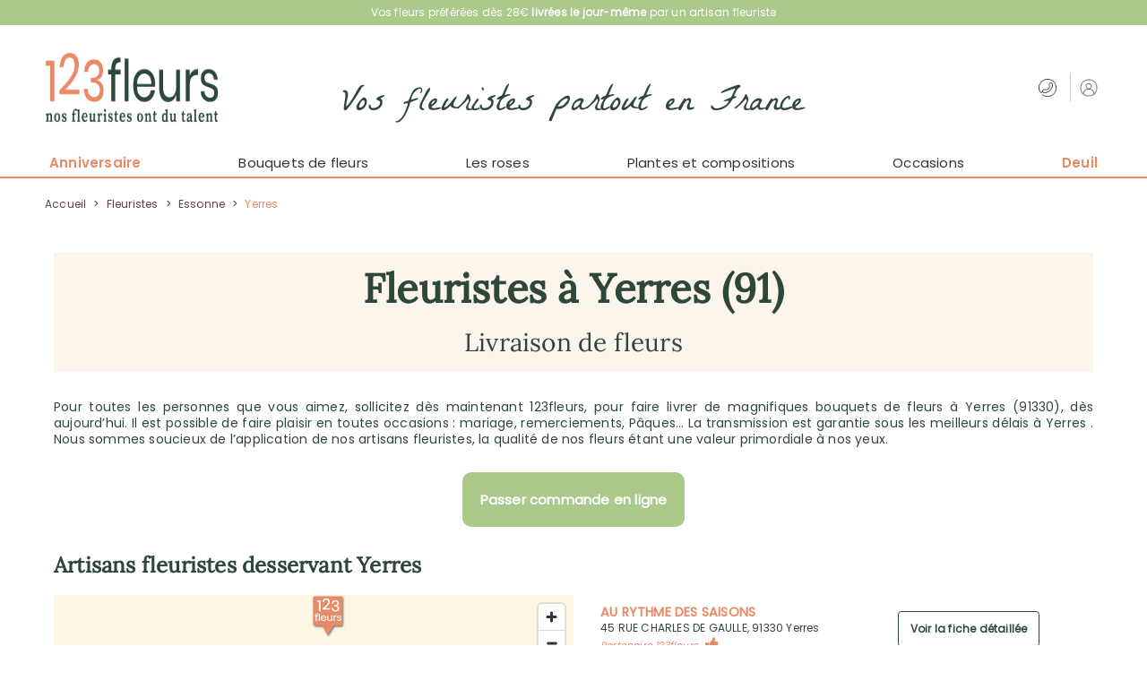

--- FILE ---
content_type: text/html; charset=UTF-8
request_url: https://www.123fleurs.com/fleuristes/91/yerres
body_size: 30890
content:
<!DOCTYPE html>
<html lang="fr">
<head>
            <meta charset="UTF-8" />
        <meta name="viewport" content="width=device-width, height=device-height, initial-scale=1, minimum-scale=1"/>
        <meta http-equiv="X-UA-Compatible" content="IE=Edge"/>
        <link rel="image_src" type="image/png" href="//i.123fleurs.com/18/images/marketing/social/site-200x200.jpg"/>
        <meta itemprop="image" content="//i.123fleurs.com/18/images/marketing/social/site-200x200.jpg"/>
        <meta property="og:image" content="//i.123fleurs.com/18/images/marketing/social/site-200x200.png"/>
        <link rel="publisher" href="https://plus.google.com/+123Fleurs"/>
        <meta property="og:site_name" content="123Fleurs"/>
        <meta property="article:publisher" content="https://www.facebook.com/123Fleurs" />
        <meta property="og:type" content="website"/>
        <meta name="twitter:card" value="summary"/>
        <meta name="twitter:site" value="@123Fleurs"/>
        <meta name="twitter:creator" value="@123Fleurs"/>
                                                                                            <link rel="apple-touch-icon" sizes="180x180" href="//i.123fleurs.com/18/images/favicon/arlequin/apple-touch-icon.png"/>
            <link rel="icon" type="image/png" href="//i.123fleurs.com/18/images/favicon/arlequin/favicon-16x16.png" sizes="32x32"/>
            <link rel="icon" type="image/png" href="//i.123fleurs.com/18/images/favicon/arlequin/favicon-32x32.png" sizes="16x16"/>
                <link rel="manifest" href="/build/manifest.json"/>
        <meta name="theme-color" content="#e88a66"/>
        <meta name="msapplication-navbutton-color" content="#e88a66"/>
        <meta name="apple-mobile-web-app-status-bar-style" content="#e88a66"/>
                                                        <link rel="alternate" hreflang="fr" href="https://www.123fleurs.com/fleuristes/91/yerres"/>
                                                        <link rel="canonical" href="https://www.123fleurs.com/fleuristes/91/yerres"/>
                        <meta property="og:url" content="https://www.123fleurs.com/fleuristes/91/yerres"/>
                                    <meta name="p:domain_verify" content="7e834ae6d2828ba1f23ce7149f7c7f2d"/>
                    <title>Fleuriste Yerres | Livraison de fleurs Yerres (91) | 123fleurs</title>
    <meta name="description" content="Sur tout le territoire et à Yerres, nos artisans fleuristes prennent en charge vos commandes : vos compositions florales sont transmises avant 17h, partout en France."/>
    <meta name="keywords" content=""/>
    <meta name="robots" content="index, follow"/>
    
                        <script type="text/javascript">

            var dataLayer = dataLayer || [];

            dataLayer.push({"environment":"prod","pageType":"autre","langage":"fr-fr","abTest":" > ","event":"datalayerReady"});

            
            
        </script>
                <!-- Google Tag Manager -->
        <script>(function(w,d,s,l,i){w[l]=w[l]||[];w[l].push({'gtm.start':
                    new Date().getTime(),event:'gtm.js'});var f=d.getElementsByTagName(s)[0],
                j=d.createElement(s),dl=l!='dataLayer'?'&l='+l:'';j.async=true;j.src=
                'https://www.googletagmanager.com/gtm.js?id='+i+dl;f.parentNode.insertBefore(j,f);
            })(window,document,'script','dataLayer','GTM-NRSGFML');</script>
        <!-- End Google Tag Manager -->
    
                        <script type="text/javascript" src="https://i.aquarelle.com/prod/build/js/didomiScript-17fd636394.js" data-didomi-key="9G2FQffk"></script>
            
                <script type="didomi/javascript" src="https://cdn.by.wonderpush.com/sdk/1.1/wonderpush-loader.min.js" async></script>

        <script type="didomi/javascript">
            window.WonderPush = window.WonderPush || [];
            WonderPush.push(["init", {
                webKey: "916e61b5056407699edd3591278b61440dd09045e80a2c48140be7fb4ddc740c",
            }]);
        </script>
            
    
                        <link href="https://i.123fleurs.com/prod/build/18/styles-9ae633d6f1.css" rel="stylesheet"/>
            
                                                                    <link rel="preload" href="//i.123fleurs.com/prod/build/fonts/Poppins/Poppins-Regular.ttf" as="font" type="font/ttf" crossorigin="anonymous" />
                            <link rel="preload" href="//i.123fleurs.com/prod/build/fonts/Poppins/Poppins-Light.ttf" as="font" type="font/ttf" crossorigin="anonymous" />
                            <link rel="preload" href="//i.123fleurs.com/prod/build/fonts/Poppins/Poppins-Bold.ttf" as="font" type="font/ttf" crossorigin="anonymous" />
                            <link rel="preload" href="//i.123fleurs.com/prod/build/fonts/Poppins/Poppins-SemiBold.ttf" as="font" type="font/ttf" crossorigin="anonymous" />
                            <link rel="preload" href="//i.123fleurs.com/prod/build/fonts/Poppins/Poppins-Medium.ttf" as="font" type="font/ttf" crossorigin="anonymous" />
                            <link rel="preload" href="//i.123fleurs.com/prod/build/fonts/Lora/Lora-Regular.ttf" as="font" type="font/ttf" crossorigin="anonymous" />
                            <link rel="preload" href="//i.123fleurs.com/prod/build/fonts/La_Belle_Aurore/LaBelleAurore-Regular.ttf" as="font" type="font/ttf" crossorigin="anonymous" />
                            <link rel="preload" href="//i.123fleurs.com/prod/build/fonts/boostrap/glyphicons-halflings-regular.woff2" as="font" type="font/woff2" crossorigin="anonymous" />
                                  
                    
</head>

<body class=" js-body background"
      data-ufs-path-info="/fleuristes/91/yerres"
      data-ufs-attribute-route="aqua_florist_city"
      data-ufs-attribute-locale="fr">



    <!-- Google Tag Manager (noscript) -->
    <noscript><iframe src="https://www.googletagmanager.com/ns.html?id=GTM-NRSGFML"
                      height="0" width="0" style="display:none;visibility:hidden"></iframe></noscript>
    <!-- End Google Tag Manager (noscript) -->


    <header>
        <div class="headerbar navbar-wrapper">
            <nav class="navbar navbar-default navbar-top navbar-desktop">
                <span class="header-top-text">
                    Vos fleurs préférées dès 28€ <strong>livrées le jour-même</strong> par un artisan fleuriste
                </span>
            </nav>
        </div>
        <div class="header-wrapper js-header-fixed">
                            
<section class="headerbar">
        <nav class="navbar navbar-default navbar-top navbar-mobile">
        <div class="navbar-collapse collapse ufsite" id="header-navbar-collapse">
            <span class="header-top-text">
                Vos fleurs préférées dès 28€ <strong>livrées le jour-même</strong> par un artisan fleuriste
            </span>
                            <ul class="nav navbar-nav navbar-right">
                    <li class="dropdown">
    <a href="/la-marque/confiance-fleuristes" role="button" >
        <span class="header__icon icon-flower-bouquet"></span>
        L&#039;artisanat à portée de clic
    </a>
</li>

                    <li class="dropdown">
    <a href="/infos/livraison-fleurs-etranger" class=""  role="button" >
        <span class="header__icon icon-world"></span>
        Livraisons DROM-COM et international
    </a>
</li>

                    <li class="dropdown">
    <a href="/la-marque/notre-histoire" role="button" >
        <span class="header__icon icon-history"></span>
        Notre histoire
    </a>
</li>

                    <li class="dropdown">
    <a href="/infos/contact">
        <span class="header__icon icon-phone"></span>
        <span class="header-contact-us-label header-contact-us-label-without-text">Contactez-nous</span>
    </a>
</li>

                    
<li class="dropdown visible-xs-block visible-sm-block">
            <a href="#" class="dropdown-toggle menu header-account-link-without-text" data-toggle="dropdown" role="button">
            <span class="header__icon icon-user"></span>
            <span class="header-account-label header-account-label-without-text">Mon compte</span>
        </a>
        <div class="dropdown-menu dropdown-menu-right not-expand header-login-block">
            <div class="int-delivers right">
                    <section data-section="identification" class="clearfix">
                        <div class="connect-form active header" data-bloc="club-ca">
                            <form action="/login_check" method="post" enctype="application/x-www-form-urlencoded" id="mobile-connexion_ce">
                                <div class="form-design form-design-login">
                                    <div class="input-group">
                                        <input class="radio" type="radio" value="1" id=radio-mobile-header-1  checked  name="_type" required>
                                        <label for=radio-mobile-header-1> Particulier </label>
                                    </div>
                                    <div class="input-group">
                                        <input class="radio" type="radio" value="2" id=radio-mobile-header-2  name="_type" required >
                                        <label for=radio-mobile-header-2> Entreprise </label>
                                    </div>
                                </div>
                                <div class="form-group form-group-sm">
                                    <input type="text" id=mobile-username name="_username" required class="form-control" placeholder="Votre email" />
                                </div>
                                <div class="form-group form-group-sm">
                                    <input type="password" id=mobile-password name="_password" required class="form-control" placeholder="Votre mot de passe" />
                                </div>
                                <div>
                                    <a class="text-color-link txt-pink js-reset-password-link" href="/resetting/user/password">Mot de passe oublié ?</a>
                                    <br/>
                                    <button type="submit" class="button-third-color btn-sm button-login-connexion" data-action="submit-connexion-ce" id="mobile-submit-connexion-ce">Connexion</button>
                                </div>
                            </form>
                        </div>
                    </section>

                <section data-section="inscription" class="clearfix">
                    <div class="form-group form-group-sm">
                        <div class="button-create-account">
                            <a href="/identification?mode=register" title="Créer un compte" data-action="btn-show-subcribe-ca" data-business="/entreprise/abonnement/etape1" data-private="/identification?mode=register" class="button-third-color btn-sm js-register-account-btn button-account">Créer un compte</a>
                        </div>
                    </div>
                </section>
            </div>
        </div>
    </li>

                    <li>
    <a href="/identification?mode=register" title="Créer un compte" data-action="btn-show-subcribe-ca" class="header-create-account-link">
        <span>Créer un compte</span>
    </a>
</li>

                </ul>
                    </div>
    </nav>

    <div class="block-logo">
                                                  <div class="block-icon hidden-lg">
             <button type="button" class="navbar-toggle collapsed" data-toggle="collapse" data-target="#menu-navbar-collapse" aria-expanded="false">
                 <span class="sr-only">Menu</span>
                 <span class="icon-bar"></span>
                 <span class="icon-bar"></span>
                 <span class="icon-bar"></span>
             </button>
         </div>
                                              <div class="header-logo header-logo-florist-page">

            <span class="header-left-action">
            <a class="header-logo__link" href="/" ><img class=""
     alt="Livraison de Fleurs avec 123fleurs.com"
     title="Livraison de fleurs avec 123fleurs"
     src="//i.123fleurs.com/18/images/marketing/logos/logo_fr_294x62.png"
     srcset="
        //i.123fleurs.com/18/images/marketing/logos/logo_fr_294x62.png 294w,
        //i.123fleurs.com/18/images/marketing/logos/logo_fr_230x53.png 230w
     "
     sizes="(min-width:1200px) 292px, (min-width:992px) 292px, (min-width:768px) 294px, 230px"
/>
</a>
        </span>
    
    <img class="header-mobile-florist-logo"
     alt="Livraison de Fleurs avec 123fleurs.com"
     title="Livraison de fleurs avec 123fleurs"
     src="//i.123fleurs.com/18/images/marketing/logos/logo_fr_294x62.png"
     srcset="
        //i.123fleurs.com/18/images/marketing/logos/logo_fr_294x62.png 294w,
        //i.123fleurs.com/18/images/marketing/logos/logo_fr_230x53.png 230w
     "
     sizes="(min-width:1200px) 292px, (min-width:992px) 292px, (min-width:768px) 294px, 230px"
/>
    <span class="florist-page-header-title">Vos fleuristes partout en France</span>

            <span class="header-right-action">
            <ul class="nav">
                <li class="dropdown">
    <a href="/infos/contact">
        <span class="header__icon icon-phone"></span>
        <span class="header-contact-us-label header-contact-us-label-without-text">Contactez-nous</span>
    </a>
</li>

                
<li class="dropdown ">
            <a href="#" class="dropdown-toggle menu header-account-link-without-text" data-toggle="dropdown" role="button">
            <span class="header__icon icon-user"></span>
            <span class="header-account-label header-account-label-without-text">Mon compte</span>
        </a>
        <div class="dropdown-menu dropdown-menu-right not-expand header-login-block">
            <div class="int-delivers right">
                    <section data-section="identification" class="clearfix">
                        <div class="connect-form active header" data-bloc="club-ca">
                            <form action="/login_check" method="post" enctype="application/x-www-form-urlencoded" id="connexion_ce">
                                <div class="form-design form-design-login">
                                    <div class="input-group">
                                        <input class="radio" type="radio" value="1" id=radio-header-1  checked  name="_type" required>
                                        <label for=radio-header-1> Particulier </label>
                                    </div>
                                    <div class="input-group">
                                        <input class="radio" type="radio" value="2" id=radio-header-2  name="_type" required >
                                        <label for=radio-header-2> Entreprise </label>
                                    </div>
                                </div>
                                <div class="form-group form-group-sm">
                                    <input type="text" id=username name="_username" required class="form-control" placeholder="Votre email" />
                                </div>
                                <div class="form-group form-group-sm">
                                    <input type="password" id=password-header name="_password" required class="form-control" placeholder="Votre mot de passe" />
                                </div>
                                <div>
                                    <a class="text-color-link txt-pink js-reset-password-link" href="/resetting/user/password">Mot de passe oublié ?</a>
                                    <br/>
                                    <button type="submit" class="button-third-color btn-sm button-login-connexion" data-action="submit-connexion-ce" id="submit-connexion-ce">Connexion</button>
                                </div>
                            </form>
                        </div>
                    </section>

                <section data-section="inscription" class="clearfix">
                    <div class="form-group form-group-sm">
                        <div class="button-create-account">
                            <a href="/identification?mode=register" title="Créer un compte" data-action="btn-show-subcribe-ca" data-business="/entreprise/abonnement/etape1" data-private="/identification?mode=register" class="button-third-color btn-sm js-register-account-btn button-account">Créer un compte</a>
                        </div>
                    </div>
                </section>
            </div>
        </div>
    </li>

            </ul>
        </span>
    </div>

    <div class="block-icon hidden-lg">
        <button class="btn-lg info-aqua" type="button" data-toggle="collapse" data-target="#header-navbar-collapse">
            <span class="glyphicon glyphicon-info-sign"></span>
        </button>
    </div>

        </div>

        <span class="florist-page-header-mobile-title">Vos fleuristes partout en France</span>

</section>
                                        
    <nav class="navbar navbar-default main-menu" id="main-menu">
        <div class="ufsite">
            <div id="menu-navbar-collapse" class="navbar-collapse collapse">
                                    <ul class="nav navbar-nav fix-font">
                                                                                                                        <li class="nav__main-item"><a href="/occasions/anniversaire" title="Anniversaire" class="nav__main-link menu event-menu" >Anniversaire</a></li>
                                                                                                                                                                                    <li class="dropdown nav__main-item">
                                        <a href="/catalogue/les-incontournables" title="Bouquets de fleurs"
                                           class="dropdown-toggle nav__main-link menu js-navigation-main-link"
                                           data-toggle="dropdown" role="button"
                                           aria-haspopup="true" aria-expanded="false">
                                            Bouquets de fleurs
                                            <span class="glyphicon glyphicon-chevron-right pull-right visible-xs-inline"></span>
                                        </a>

                                        <ul class="dropdown-menu multi-level">
                                                            <li
                            class="js-dropdown-last-item"
                    >
            <a href="/catalogue/fleurs-saison" title="Fleurs de saison" class="
                 js-navigation-link                                                  submenu-event-item             ">
                                <span>Fleurs de saison</span>
                                            </a>
                    </li>
            <li
                            class="js-dropdown-last-item"
                    >
            <a href="/catalogue/petits-prix" title="Bouquets petits prix" class="
                 js-navigation-link                                                             ">
                                <span>Bouquets petits prix</span>
                                            </a>
                    </li>
            <li
                            class="dropdown-submenu dropdown-toggle"
                data-toggle="dropdown"
                aria-haspopup="true"
                aria-expanded="false"
                    >
            <a href="" title="Bouquets par fleur" class="
                                 submenu-link                                             ">
                                <span>Bouquets par fleur</span>
                                                    <span class="glyphicon glyphicon-chevron-right"></span>
                            </a>
                            <ul class="dropdown-menu">
                                    <li
                            class="js-dropdown-last-item"
                    >
            <a href="/catalogue/bouquets-oeillets" title="Les oeillets" class="
                 js-navigation-link                                                             ">
                                <span>Les oeillets</span>
                                            </a>
                    </li>
            <li
                            class="js-dropdown-last-item"
                    >
            <a href="/catalogue/bouquets-roses" title="Toutes les roses" class="
                 js-navigation-link                                                             ">
                                <span>Toutes les roses</span>
                                            </a>
                    </li>
            <li
                            class="js-dropdown-last-item"
                    >
            <a href="/catalogue/bouquets-chrysanthemes" title="Les chrysanthèmes" class="
                 js-navigation-link                                                             ">
                                <span>Les chrysanthèmes</span>
                                            </a>
                    </li>
            <li
                            class="js-dropdown-last-item"
                    >
            <a href="/catalogue/bouquets-lys" title="Les lys" class="
                 js-navigation-link                                                             ">
                                <span>Les lys</span>
                                            </a>
                    </li>
    
                </ul>
                    </li>
            <li
                            class="js-dropdown-last-item"
                    >
            <a href="/catalogue/gros-bouquets" title="Bouquets prestigieux" class="
                 js-navigation-link                                                             ">
                                <span>Bouquets prestigieux</span>
                                            </a>
                    </li>
            <li
                            class="js-dropdown-last-item"
                    >
            <a href="/catalogue/les-incontournables" title="Tous les bouquets" class="
                 js-navigation-link                                                  submenu-event-item             ">
                                <span>Tous les bouquets</span>
                                            </a>
                    </li>
            <li
                            class="js-dropdown-last-item"
                    >
            <a href="/catalogue/fleurs-dom-tom" title="Livraison DROM-COM" class="
                 js-navigation-link                                                             ">
                                <span>Livraison DROM-COM</span>
                                            </a>
                    </li>
            <li
                            class="js-dropdown-last-item"
                    >
            <a href="/catalogue/chocolats-gourmandises" title="Chocolats &amp; Gourmandises" class="
                 js-navigation-link                                                             ">
                                <span>Chocolats &amp; Gourmandises</span>
                                            </a>
                    </li>
    
                                        </ul>
                                    </li>
                                                                                                                                                                                    <li class="dropdown nav__main-item">
                                        <a href="/catalogue/bouquets-roses" title="Les roses "
                                           class="dropdown-toggle nav__main-link menu js-navigation-main-link"
                                           data-toggle="dropdown" role="button"
                                           aria-haspopup="true" aria-expanded="false">
                                            Les roses 
                                            <span class="glyphicon glyphicon-chevron-right pull-right visible-xs-inline"></span>
                                        </a>

                                        <ul class="dropdown-menu multi-level">
                                                            <li
                            class="js-dropdown-last-item"
                    >
            <a href="/catalogue/bouquet-de-roses-rouges" title="Bouquets de roses rouges" class="
                 js-navigation-link                                                             ">
                                <span>Bouquets de roses rouges</span>
                                            </a>
                    </li>
            <li
                            class="js-dropdown-last-item"
                    >
            <a href="/catalogue/bouquet-de-roses-roses" title="Bouquets de roses roses" class="
                 js-navigation-link                                                             ">
                                <span>Bouquets de roses roses</span>
                                            </a>
                    </li>
            <li
                            class="js-dropdown-last-item"
                    >
            <a href="/catalogue/bouquet-de-roses-blanches" title="Bouquets de roses blanches" class="
                 js-navigation-link                                                             ">
                                <span>Bouquets de roses blanches</span>
                                            </a>
                    </li>
    
                                        </ul>
                                    </li>
                                                                                                                                                                                    <li class="dropdown nav__main-item">
                                        <a href="/catalogue/plantes-vertes-fleuries" title="Plantes et compositions"
                                           class="dropdown-toggle nav__main-link menu js-navigation-main-link"
                                           data-toggle="dropdown" role="button"
                                           aria-haspopup="true" aria-expanded="false">
                                            Plantes et compositions
                                            <span class="glyphicon glyphicon-chevron-right pull-right visible-xs-inline"></span>
                                        </a>

                                        <ul class="dropdown-menu multi-level">
                                                            <li
                            class="js-dropdown-last-item"
                    >
            <a href="/catalogue/plantes-vertes-fleuries" title="Plantes vertes et fleuries" class="
                 js-navigation-link                                                             ">
                                <span>Plantes vertes et fleuries</span>
                                            </a>
                    </li>
            <li
                            class="js-dropdown-last-item"
                    >
            <a href="/catalogue/compositions-fleurs" title="Compositions et arrangements de fleurs" class="
                 js-navigation-link                                                             ">
                                <span>Compositions et arrangements de fleurs</span>
                                            </a>
                    </li>
            <li
                            class="js-dropdown-last-item"
                    >
            <a href="/catalogue/orchidees" title="Orchidées" class="
                 js-navigation-link                                                             ">
                                <span>Orchidées</span>
                                            </a>
                    </li>
    
                                        </ul>
                                    </li>
                                                                                                                                                                                    <li class="dropdown nav__main-item">
                                        <a href="/catalogue/anniversaire" title="Occasions"
                                           class="dropdown-toggle nav__main-link menu js-navigation-main-link"
                                           data-toggle="dropdown" role="button"
                                           aria-haspopup="true" aria-expanded="false">
                                            Occasions
                                            <span class="glyphicon glyphicon-chevron-right pull-right visible-xs-inline"></span>
                                        </a>

                                        <ul class="dropdown-menu multi-level">
                                                            <li
                            class="js-dropdown-last-item"
                    >
            <a href="/occasions/saint-valentin" title="Saint-Valentin" class="
                 js-navigation-link                                                             ">
                                <span>Saint-Valentin</span>
                                            </a>
                    </li>
            <li
                            class="js-dropdown-last-item"
                    >
            <a href="/occasions/mariage" title="Mariage" class="
                 js-navigation-link                                                             ">
                                <span>Mariage</span>
                                            </a>
                    </li>
            <li
                            class="js-dropdown-last-item"
                    >
            <a href="/occasions/naissance" title="Naissance" class="
                 js-navigation-link                                                             ">
                                <span>Naissance</span>
                                            </a>
                    </li>
            <li
                            class="js-dropdown-last-item"
                    >
            <a href="/occasions/amour" title="Amour" class="
                 js-navigation-link                                                             ">
                                <span>Amour</span>
                                            </a>
                    </li>
            <li
                            class="js-dropdown-last-item"
                    >
            <a href="/occasions" title="Voir toutes  les occasions" class="
                 js-navigation-link                                                  submenu-event-item             ">
                                <span>Voir toutes  les occasions</span>
                                            </a>
                    </li>
    
                                        </ul>
                                    </li>
                                                                                                                                                                                    <li class="dropdown nav__main-item">
                                        <a href="/occasions/fleurs-deuil" title="Deuil"
                                           class="dropdown-toggle nav__main-link menu event-menu js-navigation-main-link"
                                           data-toggle="dropdown" role="button"
                                           aria-haspopup="true" aria-expanded="false">
                                            Deuil
                                            <span class="glyphicon glyphicon-chevron-right pull-right visible-xs-inline"></span>
                                        </a>

                                        <ul class="dropdown-menu multi-level">
                                                            <li
                            class="js-dropdown-last-item"
                    >
            <a href="/catalogue/deuil-blanc" title="Deuil en blanc" class="
                 js-navigation-link                                                  submenu-event-item             ">
                                <span>Deuil en blanc</span>
                                            </a>
                    </li>
            <li
                            class="js-dropdown-last-item"
                    >
            <a href="/occasions/plantes-cimetiere-deuil" title="Plantes de cimetière" class="
                 js-navigation-link                                                             ">
                                <span>Plantes de cimetière</span>
                                            </a>
                    </li>
            <li
                            class="js-dropdown-last-item"
                    >
            <a href="/occasions/bouquets-fleurs-deuil" title="Bouquets de deuil" class="
                 js-navigation-link                                                             ">
                                <span>Bouquets de deuil</span>
                                            </a>
                    </li>
            <li
                            class="js-dropdown-last-item"
                    >
            <a href="/occasions/gerbes-de-fleurs-deuil" title="Gerbes de fleurs" class="
                 js-navigation-link                                                             ">
                                <span>Gerbes de fleurs</span>
                                            </a>
                    </li>
            <li
                            class="js-dropdown-last-item"
                    >
            <a href="/occasions/couronnes-de-fleurs-mortuaires" title="Couronnes funéraires" class="
                 js-navigation-link                                                             ">
                                <span>Couronnes funéraires</span>
                                            </a>
                    </li>
            <li
                            class="js-dropdown-last-item"
                    >
            <a href="/occasions/coussins-funeraires" title="Coussins funéraires" class="
                 js-navigation-link                                                             ">
                                <span>Coussins funéraires</span>
                                            </a>
                    </li>
            <li
                            class="js-dropdown-last-item"
                    >
            <a href="/occasions/dessus-de-cercueil-et-raquettes" title="Dessus de cercueil et raquettes" class="
                 js-navigation-link                                                             ">
                                <span>Dessus de cercueil et raquettes</span>
                                            </a>
                    </li>
            <li
                            class="js-dropdown-last-item"
                    >
            <a href="/occasions/fleurs-deuil" title="Toutes les fleurs de deuil" class="
                 js-navigation-link                                                  submenu-event-item             ">
                                <span>Toutes les fleurs de deuil</span>
                                            </a>
                    </li>
            <li
                            class="js-dropdown-last-item"
                    >
            <a href="/fleurissement-de-tombe" title="Fleurissement de tombe" class="
                 js-navigation-link                                                             ">
                                <span>Fleurissement de tombe</span>
                                            </a>
                    </li>
            <li
                            class="js-dropdown-last-item"
                    >
            <a href="/catalogue/arbres-hommage" title="Arbres Hommage" class="
                 js-navigation-link                                                             ">
                                <span>Arbres Hommage</span>
                                            </a>
                    </li>
            <li
                            class="js-dropdown-last-item"
                    >
            <a href="/service-professionnel-deuil" title="Informations sur notre service professionnel pour deuil" class="
                 js-navigation-link                                  submenu-special-item                             ">
                                    <i class="fa fa-info-circle"></i>
                                <span>Informations sur notre service professionnel pour deuil</span>
                                            </a>
                    </li>
    
                                        </ul>
                                    </li>
                                                                                                        </ul>
                                                            </div>
        </div>
    </nav>
                    </div>
    </header>

    

            <div class="slide-out js-slide-out"></div>
        <div class="ufsite main tw-content">
        
                            

                    
<section data-section="breadcrumb">
    <div class="fil-ariane -breadcrumbs" itemscope itemtype="https://schema.org/BreadcrumbList">
        <span class="c-breadcrumbs__item-link" itemprop="itemListElement" itemscope itemtype="https://schema.org/ListItem">
            <meta itemprop="position" content="0" />
            <a href="/" itemprop="item">
                <span itemprop="name">Accueil</span>
            </a>
        </span>
                                                    <span class="c-breadcrumbs__item-separate"> &gt; </span>
                <span class="c-breadcrumbs__item-link " itemprop="itemListElement" itemscope itemtype="https://schema.org/ListItem">
                    <meta itemprop="position" content="1" />
                    <a href="/fleuristes" itemprop="item">                        <span itemprop="name">Fleuristes</span>
                    </a>                </span>
                                                                <span class="c-breadcrumbs__item-separate"> &gt; </span>
                <span class="c-breadcrumbs__item-link " itemprop="itemListElement" itemscope itemtype="https://schema.org/ListItem">
                    <meta itemprop="position" content="2" />
                    <a href="/fleuristes/91" itemprop="item">                        <span itemprop="name">Essonne</span>
                    </a>                </span>
                                                                <span class="c-breadcrumbs__item-separate"> &gt; </span>
                <span class="c-breadcrumbs__item-link c-breadcrumbs__item-link--active" itemprop="itemListElement" itemscope itemtype="https://schema.org/ListItem">
                    <meta itemprop="position" content="3" />
                                            <span itemprop="name">Yerres</span>
                                    </span>
                                </div>
</section>    <section data-section="locality" class="florist florist-locality">

        <h1 class="u-text-align-center h1">
            Fleuristes à Yerres (91)<br />
            <span class="h1-small">Livraison de fleurs</span>
        </h1>

        <div class="u-margin-top--lg florist-locality-intro">
            Pour toutes les personnes que vous aimez, sollicitez dès maintenant 123fleurs, pour faire livrer de magnifiques bouquets de fleurs à Yerres (91330), dès aujourd’hui. Il est possible de faire plaisir en toutes occasions : mariage, remerciements, Pâques… La transmission est garantie sous les meilleurs délais à Yerres . Nous sommes soucieux de l’application de nos artisans fleuristes, la qualité de nos fleurs étant une valeur primordiale à nos yeux.
        </div>

        <div class="florist-locality__catalog-button">
            <a href="#catalog-section" class="florist-locality__catalog-button-link">
                Passer commande en ligne
            </a>
        </div>

                    <h2 class="h3 u-margin-top--lg">Artisans fleuristes desservant <span class="mobileBlockStyle">Yerres</span></h2>

            <div class="u-flex u-flex-row u-margin-top--sm florist-locality-florists">
                <div class="florist-locality-florists--list">
                    <div class="florists">
                        
<ul class="florists--list ">
                        <a href="/fleuristes/91/yerres/au-rythme-des-saisons" class="c-link-neutral florist">
                <li class="florist--box">
                    <div class="florist--box__coordinates">
                        <div class="florist--title">
                            AU RYTHME DES SAISONS
                        </div>
                        <div class="florist--address">
                                                            45 RUE CHARLES DE GAULLE,
                                                        91330 Yerres
                        </div>
                                                    <div class="florist--partner">
                                Partenaire 123fleurs
                                <i class="fa fa-thumbs-up florist--partner--icon"></i>
                            </div>
                                            </div>
                    <div class="florist--box__link">
                        <span>
                            Voir la fiche détaillée
                        </span>
                    </div>
                </li>
            </a>
                                <a href="/fleuristes/94/villecresnes/coup-de-coeur" class="c-link-neutral florist">
                <li class="florist--box">
                    <div class="florist--box__coordinates">
                        <div class="florist--title">
                            COUP DE COEUR
                        </div>
                        <div class="florist--address">
                                                            76 rue du lieutenant dagorno,
                                                        94440 Villecresnes
                        </div>
                                                    <div class="florist--partner">
                                Partenaire 123fleurs
                                <i class="fa fa-thumbs-up florist--partner--icon"></i>
                            </div>
                                            </div>
                    <div class="florist--box__link">
                        <span>
                            Voir la fiche détaillée
                        </span>
                    </div>
                </li>
            </a>
                                <a href="/fleuristes/94/mandres-les-roses/flore-et-sens" class="c-link-neutral florist">
                <li class="florist--box">
                    <div class="florist--box__coordinates">
                        <div class="florist--title">
                            FLORE ET SENS
                        </div>
                        <div class="florist--address">
                                                            32 Rue Paul Doumer,
                                                        94520 Mandres-les-Roses
                        </div>
                                                    <div class="florist--partner">
                                Partenaire 123fleurs
                                <i class="fa fa-thumbs-up florist--partner--icon"></i>
                            </div>
                                            </div>
                    <div class="florist--box__link">
                        <span>
                            Voir la fiche détaillée
                        </span>
                    </div>
                </li>
            </a>
                                <a href="/fleuristes/77/avon/oriane-fleurs" class="c-link-neutral florist">
                <li class="florist--box">
                    <div class="florist--box__coordinates">
                        <div class="florist--title">
                            ORIANE FLEURS 
                        </div>
                        <div class="florist--address">
                                                            Centre Commercial Butte Montceau,
                                                        77210 Avon
                        </div>
                                                    <div class="florist--partner">
                                Partenaire 123fleurs
                                <i class="fa fa-thumbs-up florist--partner--icon"></i>
                            </div>
                                            </div>
                    <div class="florist--box__link">
                        <span>
                            Voir la fiche détaillée
                        </span>
                    </div>
                </li>
            </a>
                                <a href="/fleuristes/91/morsang-sur-orge/pensee-du-jour" class="c-link-neutral florist">
                <li class="florist--box">
                    <div class="florist--box__coordinates">
                        <div class="florist--title">
                            PENSEE DU JOUR
                        </div>
                        <div class="florist--address">
                                                            41 BOULEVARD DE LA GRIBELETTE,
                                                        91390 Morsang-sur-Orge
                        </div>
                                                    <div class="florist--partner">
                                Partenaire 123fleurs
                                <i class="fa fa-thumbs-up florist--partner--icon"></i>
                            </div>
                                            </div>
                    <div class="florist--box__link">
                        <span>
                            Voir la fiche détaillée
                        </span>
                    </div>
                </li>
            </a>
                                <a href="/fleuristes/94/le-plessis-trevise/samsara-fleurs" class="c-link-neutral florist">
                <li class="florist--box">
                    <div class="florist--box__coordinates">
                        <div class="florist--title">
                            SAMSARA FLEURS
                        </div>
                        <div class="florist--address">
                                                            1 avenue Jean Charcot,
                                                        94420 Le Plessis-Trévise
                        </div>
                                                    <div class="florist--partner">
                                Partenaire 123fleurs
                                <i class="fa fa-thumbs-up florist--partner--icon"></i>
                            </div>
                                            </div>
                    <div class="florist--box__link">
                        <span>
                            Voir la fiche détaillée
                        </span>
                    </div>
                </li>
            </a>
                                <a href="/fleuristes/94/limeil-brevannes/sarl-ioli-fleurs" class="c-link-neutral florist">
                <li class="florist--box">
                    <div class="florist--box__coordinates">
                        <div class="florist--title">
                            SARL IOLI FLEURS
                        </div>
                        <div class="florist--address">
                                                            Allés des tulipiers,
                                                        94450 Limeil-Brévannes
                        </div>
                                                    <div class="florist--partner">
                                Partenaire 123fleurs
                                <i class="fa fa-thumbs-up florist--partner--icon"></i>
                            </div>
                                            </div>
                    <div class="florist--box__link">
                        <span>
                            Voir la fiche détaillée
                        </span>
                    </div>
                </li>
            </a>
                                <a href="/fleuristes/91/boussy-saint-antoine/yane-fleurs" class="c-link-neutral florist">
                <li class="florist--box">
                    <div class="florist--box__coordinates">
                        <div class="florist--title">
                            YANE FLEURS
                        </div>
                        <div class="florist--address">
                                                            CENTRE COMMERCIAL VAL YERRES,
                                                        91800 Boussy-Saint-Antoine
                        </div>
                                                    <div class="florist--partner">
                                Partenaire 123fleurs
                                <i class="fa fa-thumbs-up florist--partner--icon"></i>
                            </div>
                                            </div>
                    <div class="florist--box__link">
                        <span>
                            Voir la fiche détaillée
                        </span>
                    </div>
                </li>
            </a>
            </ul>
                    </div>
                </div>
                <div class="florist-locality-florists--map">
                                            <div class="js-map map-canvas" id="map_canvas"></div>
                                    </div>
            </div>
        
        <h2 class=" u-text-align-center u-margin-top--md florist-locality-message">
            💐 Livraison de vos fleurs tous les jours en 4h en France et en 24h à l'étranger 💐
        </h2>

        <div class="u-margin-top--m catalog-section" id="catalog-section">
            <h2 class="h3 u-margin-top--lg">
                Passez commande en ligne<br />
                <span class="h3-small">
                    pour une livraison à Yerres le jour de votre choix
                </span>
            </h2>
            <span class="florist-locality-delivery">
                Frais de livraison : 12,90€
            </span>
            
<div class="catalogs u-margin-top--xl">
                
    <!-- Nav tabs -->
    <ul class="nav nav-tabs" role="tablist">
                    <li role="presentation" class="nav-tabs--tab active">
                <a href="#anniversaire" aria-controls="anniversaire" role="tab" data-toggle="tab">
                    Anniversaire
                </a>
            </li>
                    <li role="presentation" class="nav-tabs--tab">
                <a href="#fleurs-saison" aria-controls="fleurs-saison" role="tab" data-toggle="tab">
                    Bouquets de saison
                </a>
            </li>
                    <li role="presentation" class="nav-tabs--tab">
                <a href="#bouquets-roses" aria-controls="bouquets-roses" role="tab" data-toggle="tab">
                    Les roses
                </a>
            </li>
                    <li role="presentation" class="nav-tabs--tab">
                <a href="#fleurs-deuil" aria-controls="fleurs-deuil" role="tab" data-toggle="tab">
                    Deuil
                </a>
            </li>
            </ul>

    <!-- Tab panes -->
    <div class="tab-content u-margin-top--sm">
                    <section role="tabpanel" class="tab-pane u-text-align-center c-swiper-fixed active catalog0" id="anniversaire">
                <div class="catalog-product-list">
                    

        <article data-produit="59549" class="c-product-tile js-product">

    <div class="c-product-tile__image-container">
        <div class="">
            <a data-btn-produit="59549" href="/produit/bouquet-joyeux-anniversaire-livraison-express-avec-123fleurs-59549" class="c-product-tile__btn">
                <img data-src="//i.123fleurs.com/18/images/produits/bouquet-joyeux-anniversaire-livraison-express-avec-123fleurs-400x400-57250.jpg"
                                                                                    data-srcset="//i.123fleurs.com/18/images/produits/bouquet-joyeux-anniversaire-livraison-express-avec-123fleurs-400x400-57250.jpg 400w,
                                    //i.123fleurs.com/18/images/produits/bouquet-joyeux-anniversaire-livraison-express-avec-123fleurs-250x250-57250.jpg 250w,
                                    //i.123fleurs.com/18/images/produits/bouquet-joyeux-anniversaire-livraison-express-avec-123fleurs-150x150-57250.jpg 150w"
                                                            data-srcset="//i.123fleurs.com/18/images/produits/bouquet-joyeux-anniversaire-livraison-express-avec-123fleurs-400x400-57250-1.jpg 400w,
                                    //i.123fleurs.com/18/images/produits/bouquet-joyeux-anniversaire-livraison-express-avec-123fleurs-250x250-57250-1.jpg 250w,
                                    //i.123fleurs.com/18/images/produits/bouquet-joyeux-anniversaire-livraison-express-avec-123fleurs-150x150-57250-1.jpg 150w"
                                                            data-srcset="//i.123fleurs.com/18/images/produits/bouquet-joyeux-anniversaire-livraison-express-avec-123fleurs-400x400-57250-2.jpg 400w,
                                    //i.123fleurs.com/18/images/produits/bouquet-joyeux-anniversaire-livraison-express-avec-123fleurs-250x250-57250-2.jpg 250w,
                                    //i.123fleurs.com/18/images/produits/bouquet-joyeux-anniversaire-livraison-express-avec-123fleurs-150x150-57250-2.jpg 150w"
                                                            data-srcset="//i.123fleurs.com/18/images/produits/bouquet-joyeux-anniversaire-livraison-express-avec-123fleurs-400x400-59549-3.jpg 400w,
                                    //i.123fleurs.com/18/images/produits/bouquet-joyeux-anniversaire-livraison-express-avec-123fleurs-250x250-59549-3.jpg 250w,
                                    //i.123fleurs.com/18/images/produits/bouquet-joyeux-anniversaire-livraison-express-avec-123fleurs-150x150-59549-3.jpg 150w"
                                                                         src="//i.123fleurs.com/18/images/produits/bouquet-joyeux-anniversaire-livraison-express-avec-123fleurs-400x400-57250.jpg"
                     alt="Offrez un moment de bonheur avec le Bouquet Joyeux Anniversaire, une composition colorée et joyeuse, livrée aujourd’hui partout en France par 123fleurs."
                     title="Bouquet Joyeux Anniversaire - Explosion florale pour une journée inoubliable"
                     width="350" height="350"
                     class="js-lazy" />
            </a>
        </div>
    </div>
    <div class="c-product-tile__text-container">
        <div class="c-product-tile__text">
            <div class="c-product-tile__text-infos">
                <a title="Bouquet Joyeux Anniversaire - Explosion florale pour une journée inoubliable" data-btn-produit="59549" href="/produit/bouquet-joyeux-anniversaire-livraison-express-avec-123fleurs-59549" class="c-product-tile__text-infos--title">Bouquet Joyeux anniversaire</a>
            </div>
            <p class="c-product-tile__price">
                A partir de 32,00 €
            </p>
        </div>
    </div>

</article>

        <article data-produit="58811" class="c-product-tile js-product">

    <div class="c-product-tile__image-container">
        <div class="">
            <a data-btn-produit="58811" href="/produit/bouquet-promesse-58811" class="c-product-tile__btn">
                <img data-src="//i.123fleurs.com/18/images/produits/bouquet-promesse-400x400-58810.jpg"
                                                                                    data-srcset="//i.123fleurs.com/18/images/produits/bouquet-promesse-400x400-58810.jpg 400w,
                                    //i.123fleurs.com/18/images/produits/bouquet-promesse-250x250-58810.jpg 250w,
                                    //i.123fleurs.com/18/images/produits/bouquet-promesse-150x150-58810.jpg 150w"
                                                            data-srcset="//i.123fleurs.com/18/images/produits/bouquet-promesse-400x400-58810-1.jpg 400w,
                                    //i.123fleurs.com/18/images/produits/bouquet-promesse-250x250-58810-1.jpg 250w,
                                    //i.123fleurs.com/18/images/produits/bouquet-promesse-150x150-58810-1.jpg 150w"
                                                            data-srcset="//i.123fleurs.com/18/images/produits/bouquet-promesse-400x400-58810-2.jpg 400w,
                                    //i.123fleurs.com/18/images/produits/bouquet-promesse-250x250-58810-2.jpg 250w,
                                    //i.123fleurs.com/18/images/produits/bouquet-promesse-150x150-58810-2.jpg 150w"
                                                            data-srcset="//i.123fleurs.com/18/images/produits/bouquet-promesse-400x400-58810-3.jpg 400w,
                                    //i.123fleurs.com/18/images/produits/bouquet-promesse-250x250-58810-3.jpg 250w,
                                    //i.123fleurs.com/18/images/produits/bouquet-promesse-150x150-58810-3.jpg 150w"
                                                                         src="//i.123fleurs.com/18/images/produits/bouquet-promesse-400x400-58810.jpg"
                     alt="Bouquet Promesse - Livraison aujourd’hui avec 123fleurs"
                     title="Bouquet Promesse avec roses bicolores, fleurs blanches et feuillage vert - création florale 123fleurs"
                     width="350" height="350"
                     class="js-lazy" />
            </a>
        </div>
    </div>
    <div class="c-product-tile__text-container">
        <div class="c-product-tile__text">
            <div class="c-product-tile__text-infos">
                <a title="Bouquet Promesse avec roses bicolores, fleurs blanches et feuillage vert - création florale 123fleurs" data-btn-produit="58811" href="/produit/bouquet-promesse-58811" class="c-product-tile__text-infos--title">Bouquet Promesse</a>
            </div>
            <p class="c-product-tile__price">
                A partir de 31,00 €
            </p>
        </div>
    </div>

</article>

        <article data-produit="58782" class="c-product-tile js-product">

    <div class="c-product-tile__image-container">
        <div class="">
            <a data-btn-produit="58782" href="/produit/bouquet-plaisir-58782" class="c-product-tile__btn">
                <img data-src="//i.123fleurs.com/18/images/produits/bouquet-plaisir-123fleurs-livraison-de-fleurs-aujourd-hui-400x400-58782.jpg"
                                                                                    data-srcset="//i.123fleurs.com/18/images/produits/bouquet-plaisir-123fleurs-livraison-de-fleurs-aujourd-hui-400x400-58782.jpg 400w,
                                    //i.123fleurs.com/18/images/produits/bouquet-plaisir-123fleurs-livraison-de-fleurs-aujourd-hui-250x250-58782.jpg 250w,
                                    //i.123fleurs.com/18/images/produits/bouquet-plaisir-123fleurs-livraison-de-fleurs-aujourd-hui-150x150-58782.jpg 150w"
                                                            data-srcset="//i.123fleurs.com/18/images/produits/bouquet-plaisir-123fleurs-livraison-de-fleurs-aujourd-hui-400x400-58782-1.jpg 400w,
                                    //i.123fleurs.com/18/images/produits/bouquet-plaisir-123fleurs-livraison-de-fleurs-aujourd-hui-250x250-58782-1.jpg 250w,
                                    //i.123fleurs.com/18/images/produits/bouquet-plaisir-123fleurs-livraison-de-fleurs-aujourd-hui-150x150-58782-1.jpg 150w"
                                                            data-srcset="//i.123fleurs.com/18/images/produits/bouquet-plaisir-400x400-58780-2.jpg 400w,
                                    //i.123fleurs.com/18/images/produits/bouquet-plaisir-250x250-58780-2.jpg 250w,
                                    //i.123fleurs.com/18/images/produits/bouquet-plaisir-150x150-58780-2.jpg 150w"
                                                            data-srcset="//i.123fleurs.com/18/images/produits/bouquet-plaisir-123fleurs-livraison-de-fleurs-aujourd-hui-400x400-58782-3.jpg 400w,
                                    //i.123fleurs.com/18/images/produits/bouquet-plaisir-123fleurs-livraison-de-fleurs-aujourd-hui-250x250-58782-3.jpg 250w,
                                    //i.123fleurs.com/18/images/produits/bouquet-plaisir-123fleurs-livraison-de-fleurs-aujourd-hui-150x150-58782-3.jpg 150w"
                                                                         src="//i.123fleurs.com/18/images/produits/bouquet-plaisir-123fleurs-livraison-de-fleurs-aujourd-hui-400x400-58782.jpg"
                     alt="Bouquet de fraîcheur avec ce mélange de fleurs blanches et roses"
                     title="Bouquet Plaisir - Livraison de fleurs aujourd&#039;hui avec 123fleurs"
                     width="350" height="350"
                     class="js-lazy" />
            </a>
        </div>
    </div>
    <div class="c-product-tile__text-container">
        <div class="c-product-tile__text">
            <div class="c-product-tile__text-infos">
                <a title="Bouquet Plaisir - Livraison de fleurs aujourd&#039;hui avec 123fleurs" data-btn-produit="58782" href="/produit/bouquet-plaisir-58782" class="c-product-tile__text-infos--title">Bouquet Plaisir</a>
            </div>
            <p class="c-product-tile__price">
                A partir de 28,00 €
            </p>
        </div>
    </div>

</article>

        <article data-produit="56249" class="c-product-tile js-product">

    <div class="c-product-tile__image-container">
        <div class="">
            <a data-btn-produit="56249" href="/produit/bouquet-rose-tendresse-livraison-de-fleurs-123fleurs-56249" class="c-product-tile__btn">
                <img data-src="//i.123fleurs.com/18/images/produits/bouquet-rosee-de-douceur-livraison-de-fleurs-123fleurs-400x400-56249.jpg"
                                                                                    data-srcset="//i.123fleurs.com/18/images/produits/bouquet-rosee-de-douceur-livraison-de-fleurs-123fleurs-400x400-56249.jpg 400w,
                                    //i.123fleurs.com/18/images/produits/bouquet-rosee-de-douceur-livraison-de-fleurs-123fleurs-250x250-56249.jpg 250w,
                                    //i.123fleurs.com/18/images/produits/bouquet-rosee-de-douceur-livraison-de-fleurs-123fleurs-150x150-56249.jpg 150w"
                                                            data-srcset="//i.123fleurs.com/18/images/produits/bouquet-rosee-de-douceur-livraison-de-fleurs-123fleurs-400x400-56249-1.jpg 400w,
                                    //i.123fleurs.com/18/images/produits/bouquet-rosee-de-douceur-livraison-de-fleurs-123fleurs-250x250-56249-1.jpg 250w,
                                    //i.123fleurs.com/18/images/produits/bouquet-rosee-de-douceur-livraison-de-fleurs-123fleurs-150x150-56249-1.jpg 150w"
                                                            data-srcset="//i.123fleurs.com/18/images/produits/bouquet-rosee-de-douceur-livraison-de-fleurs-123fleurs-400x400-56249-2.jpg 400w,
                                    //i.123fleurs.com/18/images/produits/bouquet-rosee-de-douceur-livraison-de-fleurs-123fleurs-250x250-56249-2.jpg 250w,
                                    //i.123fleurs.com/18/images/produits/bouquet-rosee-de-douceur-livraison-de-fleurs-123fleurs-150x150-56249-2.jpg 150w"
                                                            data-srcset="//i.123fleurs.com/18/images/produits/bouquet-rosee-de-douceur-livraison-de-fleurs-123fleurs-400x400-56249-3.jpg 400w,
                                    //i.123fleurs.com/18/images/produits/bouquet-rosee-de-douceur-livraison-de-fleurs-123fleurs-250x250-56249-3.jpg 250w,
                                    //i.123fleurs.com/18/images/produits/bouquet-rosee-de-douceur-livraison-de-fleurs-123fleurs-150x150-56249-3.jpg 150w"
                                                                         src="//i.123fleurs.com/18/images/produits/bouquet-rosee-de-douceur-livraison-de-fleurs-123fleurs-400x400-56249.jpg"
                     alt="Bouquet Rose Tendresse - avec de magnifiques roses roses"
                     title="Bouquet Rose Tendresse - 123Fleurs - Livraison aujourd&#039;hui"
                     width="350" height="350"
                     class="js-lazy" />
            </a>
        </div>
    </div>
    <div class="c-product-tile__text-container">
        <div class="c-product-tile__text">
            <div class="c-product-tile__text-infos">
                <a title="Bouquet Rose Tendresse - 123Fleurs - Livraison aujourd&#039;hui" data-btn-produit="56249" href="/produit/bouquet-rose-tendresse-livraison-de-fleurs-123fleurs-56249" class="c-product-tile__text-infos--title">Bouquet Rose Tendresse</a>
            </div>
            <p class="c-product-tile__price">
                A partir de 31,00 €
            </p>
        </div>
    </div>

</article>

        <article data-produit="48171" class="c-product-tile js-product">

    <div class="c-product-tile__image-container">
        <div class="">
            <a data-btn-produit="48171" href="/produit/bouquet-opera-livraison-de-fleurs-48171" class="c-product-tile__btn">
                <img data-src="//i.123fleurs.com/18/images/produits/bouquet-opera-livraison-de-fleurs-400x400-48171.jpg"
                                                                                    data-srcset="//i.123fleurs.com/18/images/produits/bouquet-opera-livraison-de-fleurs-400x400-48171.jpg 400w,
                                    //i.123fleurs.com/18/images/produits/bouquet-opera-livraison-de-fleurs-250x250-48171.jpg 250w,
                                    //i.123fleurs.com/18/images/produits/bouquet-opera-livraison-de-fleurs-150x150-48171.jpg 150w"
                                                            data-srcset="//i.123fleurs.com/18/images/produits/bouquet-opera-livraison-de-fleurs-400x400-48171-1.jpg 400w,
                                    //i.123fleurs.com/18/images/produits/bouquet-opera-livraison-de-fleurs-250x250-48171-1.jpg 250w,
                                    //i.123fleurs.com/18/images/produits/bouquet-opera-livraison-de-fleurs-150x150-48171-1.jpg 150w"
                                                            data-srcset="//i.123fleurs.com/18/images/produits/bouquet-opera-livraison-de-fleurs-400x400-48171-2.jpg 400w,
                                    //i.123fleurs.com/18/images/produits/bouquet-opera-livraison-de-fleurs-250x250-48171-2.jpg 250w,
                                    //i.123fleurs.com/18/images/produits/bouquet-opera-livraison-de-fleurs-150x150-48171-2.jpg 150w"
                                                            data-srcset="//i.123fleurs.com/18/images/produits/bouquet-opera-livraison-de-fleurs-400x400-48171-3.jpg 400w,
                                    //i.123fleurs.com/18/images/produits/bouquet-opera-livraison-de-fleurs-250x250-48171-3.jpg 250w,
                                    //i.123fleurs.com/18/images/produits/bouquet-opera-livraison-de-fleurs-150x150-48171-3.jpg 150w"
                                                                         src="//i.123fleurs.com/18/images/produits/bouquet-opera-livraison-de-fleurs-400x400-48171.jpg"
                     alt="Bouquet Opéra"
                     title="Bouquet Opéra"
                     width="350" height="350"
                     class="js-lazy" />
            </a>
        </div>
    </div>
    <div class="c-product-tile__text-container">
        <div class="c-product-tile__text">
            <div class="c-product-tile__text-infos">
                <a title="Bouquet Opéra" data-btn-produit="48171" href="/produit/bouquet-opera-livraison-de-fleurs-48171" class="c-product-tile__text-infos--title">Bouquet Opéra</a>
            </div>
            <p class="c-product-tile__price">
                A partir de 35,00 €
            </p>
        </div>
    </div>

</article>

        <article data-produit="58805" class="c-product-tile js-product">

    <div class="c-product-tile__image-container">
        <div class="">
            <a data-btn-produit="58805" href="/produit/bouquet-cherry-58805" class="c-product-tile__btn">
                <img data-src="//i.123fleurs.com/18/images/produits/bouquet-cherry-livraison-aujourd-hui-de-roses-par-123fleurs-400x400-58805.jpg"
                                                                                    data-srcset="//i.123fleurs.com/18/images/produits/bouquet-cherry-livraison-aujourd-hui-de-roses-par-123fleurs-400x400-58805.jpg 400w,
                                    //i.123fleurs.com/18/images/produits/bouquet-cherry-livraison-aujourd-hui-de-roses-par-123fleurs-250x250-58805.jpg 250w,
                                    //i.123fleurs.com/18/images/produits/bouquet-cherry-livraison-aujourd-hui-de-roses-par-123fleurs-150x150-58805.jpg 150w"
                                                            data-srcset="//i.123fleurs.com/18/images/produits/bouquet-cherry-livraison-aujourd-hui-de-roses-par-123fleurs-400x400-58805-1.jpg 400w,
                                    //i.123fleurs.com/18/images/produits/bouquet-cherry-livraison-aujourd-hui-de-roses-par-123fleurs-250x250-58805-1.jpg 250w,
                                    //i.123fleurs.com/18/images/produits/bouquet-cherry-livraison-aujourd-hui-de-roses-par-123fleurs-150x150-58805-1.jpg 150w"
                                                            data-srcset="//i.123fleurs.com/18/images/produits/bouquet-cherry-400x400-58804-2.jpg 400w,
                                    //i.123fleurs.com/18/images/produits/bouquet-cherry-250x250-58804-2.jpg 250w,
                                    //i.123fleurs.com/18/images/produits/bouquet-cherry-150x150-58804-2.jpg 150w"
                                                            data-srcset="//i.123fleurs.com/18/images/produits/bouquet-cherry-400x400-58804-3.jpg 400w,
                                    //i.123fleurs.com/18/images/produits/bouquet-cherry-250x250-58804-3.jpg 250w,
                                    //i.123fleurs.com/18/images/produits/bouquet-cherry-150x150-58804-3.jpg 150w"
                                                                         src="//i.123fleurs.com/18/images/produits/bouquet-cherry-livraison-aujourd-hui-de-roses-par-123fleurs-400x400-58805.jpg"
                     alt="Livraison aujourd&#039;hui du bouquet Cherry par un artisan fleuriste"
                     title="Bouquet Cherry aux tons cerises et violets avec roses, freesias et feuillage – création florale 123fleurs"
                     width="350" height="350"
                     class="js-lazy" />
            </a>
        </div>
    </div>
    <div class="c-product-tile__text-container">
        <div class="c-product-tile__text">
            <div class="c-product-tile__text-infos">
                <a title="Bouquet Cherry aux tons cerises et violets avec roses, freesias et feuillage – création florale 123fleurs" data-btn-produit="58805" href="/produit/bouquet-cherry-58805" class="c-product-tile__text-infos--title">Bouquet Cherry</a>
            </div>
            <p class="c-product-tile__price">
                A partir de 33,00 €
            </p>
        </div>
    </div>

</article>

        <article data-produit="55487" class="c-product-tile js-product">

    <div class="c-product-tile__image-container">
        <div class="">
            <a data-btn-produit="55487" href="/produit/bouquet-champetre-coline-livraison-de-fleurs-55487" class="c-product-tile__btn">
                <img data-src="//i.123fleurs.com/18/images/produits/bouquet-champetre-coline-livraison-de-fleurs-400x400-55487.jpg"
                                                                                    data-srcset="//i.123fleurs.com/18/images/produits/bouquet-champetre-coline-livraison-de-fleurs-400x400-55487.jpg 400w,
                                    //i.123fleurs.com/18/images/produits/bouquet-champetre-coline-livraison-de-fleurs-250x250-55487.jpg 250w,
                                    //i.123fleurs.com/18/images/produits/bouquet-champetre-coline-livraison-de-fleurs-150x150-55487.jpg 150w"
                                                            data-srcset="//i.123fleurs.com/18/images/produits/bouquet-champetre-coline-livraison-de-fleurs-400x400-55487-1.jpg 400w,
                                    //i.123fleurs.com/18/images/produits/bouquet-champetre-coline-livraison-de-fleurs-250x250-55487-1.jpg 250w,
                                    //i.123fleurs.com/18/images/produits/bouquet-champetre-coline-livraison-de-fleurs-150x150-55487-1.jpg 150w"
                                                            data-srcset="//i.123fleurs.com/18/images/produits/bouquet-champetre-coline-livraison-de-fleurs-400x400-55487-2.jpg 400w,
                                    //i.123fleurs.com/18/images/produits/bouquet-champetre-coline-livraison-de-fleurs-250x250-55487-2.jpg 250w,
                                    //i.123fleurs.com/18/images/produits/bouquet-champetre-coline-livraison-de-fleurs-150x150-55487-2.jpg 150w"
                                                            data-srcset="//i.123fleurs.com/18/images/produits/bouquet-champetre-coline-livraison-de-fleurs-400x400-55487-3.jpg 400w,
                                    //i.123fleurs.com/18/images/produits/bouquet-champetre-coline-livraison-de-fleurs-250x250-55487-3.jpg 250w,
                                    //i.123fleurs.com/18/images/produits/bouquet-champetre-coline-livraison-de-fleurs-150x150-55487-3.jpg 150w"
                                                                         src="//i.123fleurs.com/18/images/produits/bouquet-champetre-coline-livraison-de-fleurs-400x400-55487.jpg"
                     alt="Bouquet de fleurs champêtre Coline avec de la rose"
                     title="Bouquet de fleurs champêtre Coline avec de la rose"
                     width="350" height="350"
                     class="js-lazy" />
            </a>
        </div>
    </div>
    <div class="c-product-tile__text-container">
        <div class="c-product-tile__text">
            <div class="c-product-tile__text-infos">
                <a title="Bouquet de fleurs champêtre Coline avec de la rose" data-btn-produit="55487" href="/produit/bouquet-champetre-coline-livraison-de-fleurs-55487" class="c-product-tile__text-infos--title">Bouquet Coline</a>
            </div>
            <p class="c-product-tile__price">
                A partir de 29,00 €
            </p>
        </div>
    </div>

</article>

        <article data-produit="60112" class="c-product-tile js-product">

    <div class="c-product-tile__image-container">
        <div class="">
            <a data-btn-produit="60112" href="/produit/bouquet-pour-toi-E28093-livraison-express-de-fleurs-fraiches-60112" class="c-product-tile__btn">
                <img data-src="//i.123fleurs.com/18/images/produits/bouquet-pour-toi-livraison-de-fleurs-400x400-48151.jpg"
                                                                                    data-srcset="//i.123fleurs.com/18/images/produits/bouquet-pour-toi-livraison-de-fleurs-400x400-48151.jpg 400w,
                                    //i.123fleurs.com/18/images/produits/bouquet-pour-toi-livraison-de-fleurs-250x250-48151.jpg 250w,
                                    //i.123fleurs.com/18/images/produits/bouquet-pour-toi-livraison-de-fleurs-150x150-48151.jpg 150w"
                                                            data-srcset="//i.123fleurs.com/18/images/produits/bouquet-pour-toi-livraison-de-fleurs-400x400-48151-1.jpg 400w,
                                    //i.123fleurs.com/18/images/produits/bouquet-pour-toi-livraison-de-fleurs-250x250-48151-1.jpg 250w,
                                    //i.123fleurs.com/18/images/produits/bouquet-pour-toi-livraison-de-fleurs-150x150-48151-1.jpg 150w"
                                                            data-srcset="//i.123fleurs.com/18/images/produits/bouquet-pour-toi-livraison-de-fleurs-400x400-48151-2.jpg 400w,
                                    //i.123fleurs.com/18/images/produits/bouquet-pour-toi-livraison-de-fleurs-250x250-48151-2.jpg 250w,
                                    //i.123fleurs.com/18/images/produits/bouquet-pour-toi-livraison-de-fleurs-150x150-48151-2.jpg 150w"
                                                            data-srcset="//i.123fleurs.com/18/images/produits/bouquet-pour-toi-–-livraison-express-de-fleurs-fraiches-400x400-48151-3.jpg 400w,
                                    //i.123fleurs.com/18/images/produits/bouquet-pour-toi-–-livraison-express-de-fleurs-fraiches-250x250-48151-3.jpg 250w,
                                    //i.123fleurs.com/18/images/produits/bouquet-pour-toi-–-livraison-express-de-fleurs-fraiches-150x150-48151-3.jpg 150w"
                                                                         src="//i.123fleurs.com/18/images/produits/bouquet-pour-toi-livraison-de-fleurs-400x400-48151.jpg"
                     alt="Bouquet Pour toi"
                     title="Bouquet Pour toi"
                     width="350" height="350"
                     class="js-lazy" />
            </a>
        </div>
    </div>
    <div class="c-product-tile__text-container">
        <div class="c-product-tile__text">
            <div class="c-product-tile__text-infos">
                <a title="Bouquet Pour toi" data-btn-produit="60112" href="/produit/bouquet-pour-toi-E28093-livraison-express-de-fleurs-fraiches-60112" class="c-product-tile__text-infos--title">Bouquet Pour toi</a>
            </div>
            <p class="c-product-tile__price">
                A partir de 32,00 €
            </p>
        </div>
    </div>

</article>

        <article data-produit="55614" class="c-product-tile js-product">

    <div class="c-product-tile__image-container">
        <div class="">
            <a data-btn-produit="55614" href="/produit/bouquet-du-fleuriste-special-anniversaire-55614" class="c-product-tile__btn">
                <img data-src="//i.123fleurs.com/18/images/produits/bouquet-du-fleuriste-special-anniversaire-–-livraison-partout-400x400-55614.jpg"
                                                                                    data-srcset="//i.123fleurs.com/18/images/produits/bouquet-du-fleuriste-special-anniversaire-–-livraison-partout-400x400-55614.jpg 400w,
                                    //i.123fleurs.com/18/images/produits/bouquet-du-fleuriste-special-anniversaire-–-livraison-partout-250x250-55614.jpg 250w,
                                    //i.123fleurs.com/18/images/produits/bouquet-du-fleuriste-special-anniversaire-–-livraison-partout-150x150-55614.jpg 150w"
                                                            data-srcset="//i.123fleurs.com/18/images/produits/bouquet-du-fleuriste-special-anniversaire-400x400-55614-1.jpg 400w,
                                    //i.123fleurs.com/18/images/produits/bouquet-du-fleuriste-special-anniversaire-250x250-55614-1.jpg 250w,
                                    //i.123fleurs.com/18/images/produits/bouquet-du-fleuriste-special-anniversaire-150x150-55614-1.jpg 150w"
                                                            data-srcset="//i.123fleurs.com/18/images/produits/bouquet-du-fleuriste-special-anniversaire-–-livraison-partout-400x400-55614-2.jpg 400w,
                                    //i.123fleurs.com/18/images/produits/bouquet-du-fleuriste-special-anniversaire-–-livraison-partout-250x250-55614-2.jpg 250w,
                                    //i.123fleurs.com/18/images/produits/bouquet-du-fleuriste-special-anniversaire-–-livraison-partout-150x150-55614-2.jpg 150w"
                                                            data-srcset="//i.123fleurs.com/18/images/produits/bouquet-du-fleuriste-special-anniversaire-400x400-55614-3.jpg 400w,
                                    //i.123fleurs.com/18/images/produits/bouquet-du-fleuriste-special-anniversaire-250x250-55614-3.jpg 250w,
                                    //i.123fleurs.com/18/images/produits/bouquet-du-fleuriste-special-anniversaire-150x150-55614-3.jpg 150w"
                                                                         src="//i.123fleurs.com/18/images/produits/bouquet-du-fleuriste-special-anniversaire-–-livraison-partout-400x400-55614.jpg"
                     alt="Bouquet de fleurs spécial anniversaire - Livraison en 4 heures"
                     title="Bouquet de fleurs spécial anniversaire - Livraison en 4 heures"
                     width="350" height="350"
                     class="js-lazy" />
            </a>
        </div>
    </div>
    <div class="c-product-tile__text-container">
        <div class="c-product-tile__text">
            <div class="c-product-tile__text-infos">
                <a title="Bouquet de fleurs spécial anniversaire - Livraison en 4 heures" data-btn-produit="55614" href="/produit/bouquet-du-fleuriste-special-anniversaire-55614" class="c-product-tile__text-infos--title">Bouquet Spécial anniversaire</a>
            </div>
            <p class="c-product-tile__price">
                A partir de 30,00 €
            </p>
        </div>
    </div>

</article>

        <article data-produit="48198" class="c-product-tile hidden js-product">

    <div class="c-product-tile__image-container">
        <div class="">
            <a data-btn-produit="48198" href="/produit/bouquet-colore-tutti-frutti-livraison-de-fleurs-48198" class="c-product-tile__btn">
                <img data-src="//i.123fleurs.com/18/images/produits/bouquet-colore-tutti-frutti-livraison-de-fleurs-400x400-48198.jpg"
                                                                                    data-srcset="//i.123fleurs.com/18/images/produits/bouquet-colore-tutti-frutti-livraison-de-fleurs-400x400-48198.jpg 400w,
                                    //i.123fleurs.com/18/images/produits/bouquet-colore-tutti-frutti-livraison-de-fleurs-250x250-48198.jpg 250w,
                                    //i.123fleurs.com/18/images/produits/bouquet-colore-tutti-frutti-livraison-de-fleurs-150x150-48198.jpg 150w"
                                                            data-srcset="//i.123fleurs.com/18/images/produits/bouquet-colore-tutti-frutti-livraison-de-fleurs-400x400-48198-1.jpg 400w,
                                    //i.123fleurs.com/18/images/produits/bouquet-colore-tutti-frutti-livraison-de-fleurs-250x250-48198-1.jpg 250w,
                                    //i.123fleurs.com/18/images/produits/bouquet-colore-tutti-frutti-livraison-de-fleurs-150x150-48198-1.jpg 150w"
                                                            data-srcset="//i.123fleurs.com/18/images/produits/bouquet-colore-tutti-frutti-livraison-de-fleurs-400x400-48198-2.jpg 400w,
                                    //i.123fleurs.com/18/images/produits/bouquet-colore-tutti-frutti-livraison-de-fleurs-250x250-48198-2.jpg 250w,
                                    //i.123fleurs.com/18/images/produits/bouquet-colore-tutti-frutti-livraison-de-fleurs-150x150-48198-2.jpg 150w"
                                                            data-srcset="//i.123fleurs.com/18/images/produits/bouquet-colore-tutti-frutti-livraison-de-fleurs-400x400-48198-3.jpg 400w,
                                    //i.123fleurs.com/18/images/produits/bouquet-colore-tutti-frutti-livraison-de-fleurs-250x250-48198-3.jpg 250w,
                                    //i.123fleurs.com/18/images/produits/bouquet-colore-tutti-frutti-livraison-de-fleurs-150x150-48198-3.jpg 150w"
                                                                         src="//i.123fleurs.com/18/images/produits/bouquet-colore-tutti-frutti-livraison-de-fleurs-400x400-48198.jpg"
                     alt="Bouquet Tutti Frutti"
                     title="Bouquet Tutti Frutti"
                     width="350" height="350"
                     class="js-lazy" />
            </a>
        </div>
    </div>
    <div class="c-product-tile__text-container">
        <div class="c-product-tile__text">
            <div class="c-product-tile__text-infos">
                <a title="Bouquet Tutti Frutti" data-btn-produit="48198" href="/produit/bouquet-colore-tutti-frutti-livraison-de-fleurs-48198" class="c-product-tile__text-infos--title">Bouquet Tutti Frutti</a>
            </div>
            <p class="c-product-tile__price">
                A partir de 33,00 €
            </p>
        </div>
    </div>

</article>

        <article data-produit="51562" class="c-product-tile hidden js-product">

    <div class="c-product-tile__image-container">
        <div class="">
            <a data-btn-produit="51562" href="/produit/orchidee-blanche-en-pot-livraison-de-fleurs-51562" class="c-product-tile__btn">
                <img data-src="//i.123fleurs.com/18/images/produits/orchidee-blanche-en-pot-livraison-de-fleurs-400x400-51562.jpg"
                                                                                    data-srcset="//i.123fleurs.com/18/images/produits/orchidee-blanche-en-pot-livraison-de-fleurs-400x400-51562.jpg 400w,
                                    //i.123fleurs.com/18/images/produits/orchidee-blanche-en-pot-livraison-de-fleurs-250x250-51562.jpg 250w,
                                    //i.123fleurs.com/18/images/produits/orchidee-blanche-en-pot-livraison-de-fleurs-150x150-51562.jpg 150w"
                                                            data-srcset="//i.123fleurs.com/18/images/produits/orchidee-blanche-en-pot-livraison-de-fleurs-400x400-51562-1.jpg 400w,
                                    //i.123fleurs.com/18/images/produits/orchidee-blanche-en-pot-livraison-de-fleurs-250x250-51562-1.jpg 250w,
                                    //i.123fleurs.com/18/images/produits/orchidee-blanche-en-pot-livraison-de-fleurs-150x150-51562-1.jpg 150w"
                                                                         src="//i.123fleurs.com/18/images/produits/orchidee-blanche-en-pot-livraison-de-fleurs-400x400-51562.jpg"
                     alt="Orchidée blanche en pot"
                     title="Orchidée blanche en pot"
                     width="350" height="350"
                     class="js-lazy" />
            </a>
        </div>
    </div>
    <div class="c-product-tile__text-container">
        <div class="c-product-tile__text">
            <div class="c-product-tile__text-infos">
                <a title="Orchidée blanche en pot" data-btn-produit="51562" href="/produit/orchidee-blanche-en-pot-livraison-de-fleurs-51562" class="c-product-tile__text-infos--title">Orchidée blanche en pot </a>
            </div>
            <p class="c-product-tile__price">
                A partir de 29,00 €
            </p>
        </div>
    </div>

</article>

                </div>
                                    <div class="u-margin-top--lg u-margin-bottom--lg u-text-align-center">
                        <a class="btn--more c-link-neutral js-show-more-button" href="#" data-catalog="anniversaire" data-number="9">
                            Voir plus de bouquets
                        </a>
                    </div>
                            </section>
                    <section role="tabpanel" class="tab-pane u-text-align-center c-swiper-fixed  catalog1" id="fleurs-saison">
                <div class="catalog-product-list">
                    

        <article data-produit="56579" class="c-product-tile js-product">

    <div class="c-product-tile__image-container">
        <div class="">
            <a data-btn-produit="56579" href="/produit/bouquet-de-saison-123fleurs-livraison-aujourd-hui-56579" class="c-product-tile__btn">
                <img data-src="//i.123fleurs.com/18/images/produits/bouquet-de-saison-123fleurs-livraison-aujourd-hui-400x400-56579.jpg"
                                                                                    data-srcset="//i.123fleurs.com/18/images/produits/bouquet-de-saison-123fleurs-livraison-aujourd-hui-400x400-56579.jpg 400w,
                                    //i.123fleurs.com/18/images/produits/bouquet-de-saison-123fleurs-livraison-aujourd-hui-250x250-56579.jpg 250w,
                                    //i.123fleurs.com/18/images/produits/bouquet-de-saison-123fleurs-livraison-aujourd-hui-150x150-56579.jpg 150w"
                                                            data-srcset="//i.123fleurs.com/18/images/produits/bouquet-de-saison-123fleurs-livraison-aujourd-hui-400x400-56579-1.jpg 400w,
                                    //i.123fleurs.com/18/images/produits/bouquet-de-saison-123fleurs-livraison-aujourd-hui-250x250-56579-1.jpg 250w,
                                    //i.123fleurs.com/18/images/produits/bouquet-de-saison-123fleurs-livraison-aujourd-hui-150x150-56579-1.jpg 150w"
                                                            data-srcset="//i.123fleurs.com/18/images/produits/bouquet-de-saison-123fleurs-livraison-aujourd-hui-400x400-56579-2.jpg 400w,
                                    //i.123fleurs.com/18/images/produits/bouquet-de-saison-123fleurs-livraison-aujourd-hui-250x250-56579-2.jpg 250w,
                                    //i.123fleurs.com/18/images/produits/bouquet-de-saison-123fleurs-livraison-aujourd-hui-150x150-56579-2.jpg 150w"
                                                            data-srcset="//i.123fleurs.com/18/images/produits/bouquet-de-saison-123fleurs-livraison-aujourd-hui-400x400-56579-3.jpg 400w,
                                    //i.123fleurs.com/18/images/produits/bouquet-de-saison-123fleurs-livraison-aujourd-hui-250x250-56579-3.jpg 250w,
                                    //i.123fleurs.com/18/images/produits/bouquet-de-saison-123fleurs-livraison-aujourd-hui-150x150-56579-3.jpg 150w"
                                                                         src="//i.123fleurs.com/18/images/produits/bouquet-de-saison-123fleurs-livraison-aujourd-hui-400x400-56579.jpg"
                     alt="Bouquet de fleurs fraiches livrées aujourd&#039;hui"
                     title="Bouquet du fleuriste avec des fleurs de saison"
                     width="350" height="350"
                     class="js-lazy" />
            </a>
        </div>
    </div>
    <div class="c-product-tile__text-container">
        <div class="c-product-tile__text">
            <div class="c-product-tile__text-infos">
                <a title="Bouquet du fleuriste avec des fleurs de saison" data-btn-produit="56579" href="/produit/bouquet-de-saison-123fleurs-livraison-aujourd-hui-56579" class="c-product-tile__text-infos--title">Bouquet de saison</a>
            </div>
            <p class="c-product-tile__price">
                A partir de 31,00 €
            </p>
        </div>
    </div>

</article>

        <article data-produit="56634" class="c-product-tile js-product">

    <div class="c-product-tile__image-container">
        <div class="">
            <a data-btn-produit="56634" href="/produit/bouquet-mademoiselle-livraison-de-fleurs-avec-123fleurs-56634" class="c-product-tile__btn">
                <img data-src="//i.123fleurs.com/18/images/produits/bouquet-mademoiselle-livraison-de-fleurs-avec-123fleurs-400x400-56634.jpg"
                                                                                    data-srcset="//i.123fleurs.com/18/images/produits/bouquet-mademoiselle-livraison-de-fleurs-avec-123fleurs-400x400-56634.jpg 400w,
                                    //i.123fleurs.com/18/images/produits/bouquet-mademoiselle-livraison-de-fleurs-avec-123fleurs-250x250-56634.jpg 250w,
                                    //i.123fleurs.com/18/images/produits/bouquet-mademoiselle-livraison-de-fleurs-avec-123fleurs-150x150-56634.jpg 150w"
                                                            data-srcset="//i.123fleurs.com/18/images/produits/bouquet-mademoiselle-livraison-de-fleurs-avec-123fleurs-400x400-56634-1.jpg 400w,
                                    //i.123fleurs.com/18/images/produits/bouquet-mademoiselle-livraison-de-fleurs-avec-123fleurs-250x250-56634-1.jpg 250w,
                                    //i.123fleurs.com/18/images/produits/bouquet-mademoiselle-livraison-de-fleurs-avec-123fleurs-150x150-56634-1.jpg 150w"
                                                            data-srcset="//i.123fleurs.com/18/images/produits/bouquet-mademoiselle-livraison-de-fleurs-avec-123fleurs-400x400-56634-2.jpg 400w,
                                    //i.123fleurs.com/18/images/produits/bouquet-mademoiselle-livraison-de-fleurs-avec-123fleurs-250x250-56634-2.jpg 250w,
                                    //i.123fleurs.com/18/images/produits/bouquet-mademoiselle-livraison-de-fleurs-avec-123fleurs-150x150-56634-2.jpg 150w"
                                                            data-srcset="//i.123fleurs.com/18/images/produits/bouquet-mademoiselle-livraison-de-fleurs-avec-123fleurs-400x400-56634-3.jpg 400w,
                                    //i.123fleurs.com/18/images/produits/bouquet-mademoiselle-livraison-de-fleurs-avec-123fleurs-250x250-56634-3.jpg 250w,
                                    //i.123fleurs.com/18/images/produits/bouquet-mademoiselle-livraison-de-fleurs-avec-123fleurs-150x150-56634-3.jpg 150w"
                                                                         src="//i.123fleurs.com/18/images/produits/bouquet-mademoiselle-livraison-de-fleurs-avec-123fleurs-400x400-56634.jpg"
                     alt="Bouquet dans les tons blancs et roses"
                     title="Bouquet Mademoiselle avec des renoncules et de l&#039;œillet"
                     width="350" height="350"
                     class="js-lazy" />
            </a>
        </div>
    </div>
    <div class="c-product-tile__text-container">
        <div class="c-product-tile__text">
            <div class="c-product-tile__text-infos">
                <a title="Bouquet Mademoiselle avec des renoncules et de l&#039;œillet" data-btn-produit="56634" href="/produit/bouquet-mademoiselle-livraison-de-fleurs-avec-123fleurs-56634" class="c-product-tile__text-infos--title">Bouquet Mademoiselle</a>
            </div>
            <p class="c-product-tile__price">
                A partir de 38,00 €
            </p>
        </div>
    </div>

</article>

        <article data-produit="60004" class="c-product-tile js-product">

    <div class="c-product-tile__image-container">
        <div class="">
            <a data-btn-produit="60004" href="/produit/bouquet-beaute-d-hiver-renoncules-et-anemones-60004" class="c-product-tile__btn">
                <img data-src="//i.123fleurs.com/18/images/produits/bouquet-beaute-d-hiver-renoncules-et-anemones-400x400-60002.jpg"
                                                                                    data-srcset="//i.123fleurs.com/18/images/produits/bouquet-beaute-d-hiver-renoncules-et-anemones-400x400-60002.jpg 400w,
                                    //i.123fleurs.com/18/images/produits/bouquet-beaute-d-hiver-renoncules-et-anemones-250x250-60002.jpg 250w,
                                    //i.123fleurs.com/18/images/produits/bouquet-beaute-d-hiver-renoncules-et-anemones-150x150-60002.jpg 150w"
                                                            data-srcset="//i.123fleurs.com/18/images/produits/bouquet-beaute-d-hiver-renoncules-et-anemones-400x400-60004-1.jpg 400w,
                                    //i.123fleurs.com/18/images/produits/bouquet-beaute-d-hiver-renoncules-et-anemones-250x250-60004-1.jpg 250w,
                                    //i.123fleurs.com/18/images/produits/bouquet-beaute-d-hiver-renoncules-et-anemones-150x150-60004-1.jpg 150w"
                                                            data-srcset="//i.123fleurs.com/18/images/produits/bouquet-beaute-d-hiver-renoncules-et-anemones-400x400-60004-2.jpg 400w,
                                    //i.123fleurs.com/18/images/produits/bouquet-beaute-d-hiver-renoncules-et-anemones-250x250-60004-2.jpg 250w,
                                    //i.123fleurs.com/18/images/produits/bouquet-beaute-d-hiver-renoncules-et-anemones-150x150-60004-2.jpg 150w"
                                                            data-srcset="//i.123fleurs.com/18/images/produits/bouquet-beaute-d-hiver-renoncules-et-anemones-400x400-60004-3.jpg 400w,
                                    //i.123fleurs.com/18/images/produits/bouquet-beaute-d-hiver-renoncules-et-anemones-250x250-60004-3.jpg 250w,
                                    //i.123fleurs.com/18/images/produits/bouquet-beaute-d-hiver-renoncules-et-anemones-150x150-60004-3.jpg 150w"
                                                                         src="//i.123fleurs.com/18/images/produits/bouquet-beaute-d-hiver-renoncules-et-anemones-400x400-60002.jpg"
                     alt="Craquez pour le Bouquet Beauté d’hiver signé 123fleurs. Une composition chaude et raffinée aux teintes rouges, roses et violettes. Livraison express aujourd’hui partout en France."
                     title="Bouquet Beauté d’hiver composé d’anémones rouges et renoncules roses avec feuillage et baies"
                     width="350" height="350"
                     class="js-lazy" />
            </a>
        </div>
    </div>
    <div class="c-product-tile__text-container">
        <div class="c-product-tile__text">
            <div class="c-product-tile__text-infos">
                <a title="Bouquet Beauté d’hiver composé d’anémones rouges et renoncules roses avec feuillage et baies" data-btn-produit="60004" href="/produit/bouquet-beaute-d-hiver-renoncules-et-anemones-60004" class="c-product-tile__text-infos--title">Bouquet Beauté d'hiver</a>
            </div>
            <p class="c-product-tile__price">
                A partir de 32,00 €
            </p>
        </div>
    </div>

</article>

        <article data-produit="59726" class="c-product-tile js-product">

    <div class="c-product-tile__image-container">
        <div class="">
            <a data-btn-produit="59726" href="/produit/bouquet-frida-59726" class="c-product-tile__btn">
                <img data-src="//i.123fleurs.com/18/images/produits/bouquet-frida-livraison-de-fleurs-aujourd-hui-400x400-59726.jpg"
                                                                                    data-srcset="//i.123fleurs.com/18/images/produits/bouquet-frida-livraison-de-fleurs-aujourd-hui-400x400-59726.jpg 400w,
                                    //i.123fleurs.com/18/images/produits/bouquet-frida-livraison-de-fleurs-aujourd-hui-250x250-59726.jpg 250w,
                                    //i.123fleurs.com/18/images/produits/bouquet-frida-livraison-de-fleurs-aujourd-hui-150x150-59726.jpg 150w"
                                                            data-srcset="//i.123fleurs.com/18/images/produits/bouquet-frida-livraison-de-fleurs-aujourd-hui-400x400-59726-1.jpg 400w,
                                    //i.123fleurs.com/18/images/produits/bouquet-frida-livraison-de-fleurs-aujourd-hui-250x250-59726-1.jpg 250w,
                                    //i.123fleurs.com/18/images/produits/bouquet-frida-livraison-de-fleurs-aujourd-hui-150x150-59726-1.jpg 150w"
                                                            data-srcset="//i.123fleurs.com/18/images/produits/bouquet-frida-livraison-de-fleurs-aujourd-hui-400x400-59726-2.jpg 400w,
                                    //i.123fleurs.com/18/images/produits/bouquet-frida-livraison-de-fleurs-aujourd-hui-250x250-59726-2.jpg 250w,
                                    //i.123fleurs.com/18/images/produits/bouquet-frida-livraison-de-fleurs-aujourd-hui-150x150-59726-2.jpg 150w"
                                                            data-srcset="//i.123fleurs.com/18/images/produits/bouquet-frida-400x400-59726-3.jpg 400w,
                                    //i.123fleurs.com/18/images/produits/bouquet-frida-250x250-59726-3.jpg 250w,
                                    //i.123fleurs.com/18/images/produits/bouquet-frida-150x150-59726-3.jpg 150w"
                                                                         src="//i.123fleurs.com/18/images/produits/bouquet-frida-livraison-de-fleurs-aujourd-hui-400x400-59726.jpg"
                     alt="Le Bouquet Frida associe couleurs vives et élégance dans une création florale inspirée de l’artiste Frida Kahlo."
                     title="Image du Bouquet Frida aux fleurs fuchsia, orange et rose, composition florale ronde et artistique livrée par 123fleurs"
                     width="350" height="350"
                     class="js-lazy" />
            </a>
        </div>
    </div>
    <div class="c-product-tile__text-container">
        <div class="c-product-tile__text">
            <div class="c-product-tile__text-infos">
                <a title="Image du Bouquet Frida aux fleurs fuchsia, orange et rose, composition florale ronde et artistique livrée par 123fleurs" data-btn-produit="59726" href="/produit/bouquet-frida-59726" class="c-product-tile__text-infos--title">Bouquet Frida</a>
            </div>
            <p class="c-product-tile__price">
                A partir de 41,00 €
            </p>
        </div>
    </div>

</article>

        <article data-produit="59720" class="c-product-tile js-product">

    <div class="c-product-tile__image-container">
        <div class="">
            <a data-btn-produit="59720" href="/produit/bouquet-fauve-59720" class="c-product-tile__btn">
                <img data-src="//i.123fleurs.com/18/images/produits/bouquet-fauve-livraison-express-par-un-fleuriste-400x400-59720.jpg"
                                                                                    data-srcset="//i.123fleurs.com/18/images/produits/bouquet-fauve-livraison-express-par-un-fleuriste-400x400-59720.jpg 400w,
                                    //i.123fleurs.com/18/images/produits/bouquet-fauve-livraison-express-par-un-fleuriste-250x250-59720.jpg 250w,
                                    //i.123fleurs.com/18/images/produits/bouquet-fauve-livraison-express-par-un-fleuriste-150x150-59720.jpg 150w"
                                                            data-srcset="//i.123fleurs.com/18/images/produits/bouquet-fauve-livraison-express-par-un-fleuriste-400x400-59720-1.jpg 400w,
                                    //i.123fleurs.com/18/images/produits/bouquet-fauve-livraison-express-par-un-fleuriste-250x250-59720-1.jpg 250w,
                                    //i.123fleurs.com/18/images/produits/bouquet-fauve-livraison-express-par-un-fleuriste-150x150-59720-1.jpg 150w"
                                                            data-srcset="//i.123fleurs.com/18/images/produits/bouquet-fauve-400x400-59720-2.jpg 400w,
                                    //i.123fleurs.com/18/images/produits/bouquet-fauve-250x250-59720-2.jpg 250w,
                                    //i.123fleurs.com/18/images/produits/bouquet-fauve-150x150-59720-2.jpg 150w"
                                                            data-srcset="//i.123fleurs.com/18/images/produits/bouquet-fauve-livraison-express-par-un-fleuriste-400x400-59720-3.jpg 400w,
                                    //i.123fleurs.com/18/images/produits/bouquet-fauve-livraison-express-par-un-fleuriste-250x250-59720-3.jpg 250w,
                                    //i.123fleurs.com/18/images/produits/bouquet-fauve-livraison-express-par-un-fleuriste-150x150-59720-3.jpg 150w"
                                                                         src="//i.123fleurs.com/18/images/produits/bouquet-fauve-livraison-express-par-un-fleuriste-400x400-59720.jpg"
                     alt="Le Bouquet Fauve est livré partout en France avec 123fleurs, même en quelques heures."
                     title="Image du Bouquet Fauve aux fleurs orange, rouges et pêche, bouquet rond aux tons chauds réalisé par 123fleurs"
                     width="350" height="350"
                     class="js-lazy" />
            </a>
        </div>
    </div>
    <div class="c-product-tile__text-container">
        <div class="c-product-tile__text">
            <div class="c-product-tile__text-infos">
                <a title="Image du Bouquet Fauve aux fleurs orange, rouges et pêche, bouquet rond aux tons chauds réalisé par 123fleurs" data-btn-produit="59720" href="/produit/bouquet-fauve-59720" class="c-product-tile__text-infos--title">Bouquet Fauve</a>
            </div>
            <p class="c-product-tile__price">
                A partir de 29,90 €
            </p>
        </div>
    </div>

</article>

        <article data-produit="58782" class="c-product-tile js-product">

    <div class="c-product-tile__image-container">
        <div class="">
            <a data-btn-produit="58782" href="/produit/bouquet-plaisir-58782" class="c-product-tile__btn">
                <img data-src="//i.123fleurs.com/18/images/produits/bouquet-plaisir-123fleurs-livraison-de-fleurs-aujourd-hui-400x400-58782.jpg"
                                                                                    data-srcset="//i.123fleurs.com/18/images/produits/bouquet-plaisir-123fleurs-livraison-de-fleurs-aujourd-hui-400x400-58782.jpg 400w,
                                    //i.123fleurs.com/18/images/produits/bouquet-plaisir-123fleurs-livraison-de-fleurs-aujourd-hui-250x250-58782.jpg 250w,
                                    //i.123fleurs.com/18/images/produits/bouquet-plaisir-123fleurs-livraison-de-fleurs-aujourd-hui-150x150-58782.jpg 150w"
                                                            data-srcset="//i.123fleurs.com/18/images/produits/bouquet-plaisir-123fleurs-livraison-de-fleurs-aujourd-hui-400x400-58782-1.jpg 400w,
                                    //i.123fleurs.com/18/images/produits/bouquet-plaisir-123fleurs-livraison-de-fleurs-aujourd-hui-250x250-58782-1.jpg 250w,
                                    //i.123fleurs.com/18/images/produits/bouquet-plaisir-123fleurs-livraison-de-fleurs-aujourd-hui-150x150-58782-1.jpg 150w"
                                                            data-srcset="//i.123fleurs.com/18/images/produits/bouquet-plaisir-400x400-58780-2.jpg 400w,
                                    //i.123fleurs.com/18/images/produits/bouquet-plaisir-250x250-58780-2.jpg 250w,
                                    //i.123fleurs.com/18/images/produits/bouquet-plaisir-150x150-58780-2.jpg 150w"
                                                            data-srcset="//i.123fleurs.com/18/images/produits/bouquet-plaisir-123fleurs-livraison-de-fleurs-aujourd-hui-400x400-58782-3.jpg 400w,
                                    //i.123fleurs.com/18/images/produits/bouquet-plaisir-123fleurs-livraison-de-fleurs-aujourd-hui-250x250-58782-3.jpg 250w,
                                    //i.123fleurs.com/18/images/produits/bouquet-plaisir-123fleurs-livraison-de-fleurs-aujourd-hui-150x150-58782-3.jpg 150w"
                                                                         src="//i.123fleurs.com/18/images/produits/bouquet-plaisir-123fleurs-livraison-de-fleurs-aujourd-hui-400x400-58782.jpg"
                     alt="Bouquet de fraîcheur avec ce mélange de fleurs blanches et roses"
                     title="Bouquet Plaisir - Livraison de fleurs aujourd&#039;hui avec 123fleurs"
                     width="350" height="350"
                     class="js-lazy" />
            </a>
        </div>
    </div>
    <div class="c-product-tile__text-container">
        <div class="c-product-tile__text">
            <div class="c-product-tile__text-infos">
                <a title="Bouquet Plaisir - Livraison de fleurs aujourd&#039;hui avec 123fleurs" data-btn-produit="58782" href="/produit/bouquet-plaisir-58782" class="c-product-tile__text-infos--title">Bouquet Plaisir</a>
            </div>
            <p class="c-product-tile__price">
                A partir de 28,00 €
            </p>
        </div>
    </div>

</article>

        <article data-produit="56005" class="c-product-tile js-product">

    <div class="c-product-tile__image-container">
        <div class="">
            <a data-btn-produit="56005" href="/produit/bouquet-merveilleuses-renoncules-livraison-de-fleurs-56005" class="c-product-tile__btn">
                <img data-src="//i.123fleurs.com/18/images/produits/bouquet-merveilleuses-renoncules-livraison-de-fleurs-400x400-56005.jpg"
                                                                                    data-srcset="//i.123fleurs.com/18/images/produits/bouquet-merveilleuses-renoncules-livraison-de-fleurs-400x400-56005.jpg 400w,
                                    //i.123fleurs.com/18/images/produits/bouquet-merveilleuses-renoncules-livraison-de-fleurs-250x250-56005.jpg 250w,
                                    //i.123fleurs.com/18/images/produits/bouquet-merveilleuses-renoncules-livraison-de-fleurs-150x150-56005.jpg 150w"
                                                            data-srcset="//i.123fleurs.com/18/images/produits/bouquet-merveilleuses-renoncules-livraison-de-fleurs-400x400-56005-1.jpg 400w,
                                    //i.123fleurs.com/18/images/produits/bouquet-merveilleuses-renoncules-livraison-de-fleurs-250x250-56005-1.jpg 250w,
                                    //i.123fleurs.com/18/images/produits/bouquet-merveilleuses-renoncules-livraison-de-fleurs-150x150-56005-1.jpg 150w"
                                                            data-srcset="//i.123fleurs.com/18/images/produits/bouquet-merveilleuses-renoncules-livraison-de-fleurs-400x400-56005-2.jpg 400w,
                                    //i.123fleurs.com/18/images/produits/bouquet-merveilleuses-renoncules-livraison-de-fleurs-250x250-56005-2.jpg 250w,
                                    //i.123fleurs.com/18/images/produits/bouquet-merveilleuses-renoncules-livraison-de-fleurs-150x150-56005-2.jpg 150w"
                                                            data-srcset="//i.123fleurs.com/18/images/produits/bouquet-merveilleuses-renoncules-livraison-de-fleurs-400x400-56005-3.jpg 400w,
                                    //i.123fleurs.com/18/images/produits/bouquet-merveilleuses-renoncules-livraison-de-fleurs-250x250-56005-3.jpg 250w,
                                    //i.123fleurs.com/18/images/produits/bouquet-merveilleuses-renoncules-livraison-de-fleurs-150x150-56005-3.jpg 150w"
                                                                         src="//i.123fleurs.com/18/images/produits/bouquet-merveilleuses-renoncules-livraison-de-fleurs-400x400-56005.jpg"
                     alt="Bouquet Merveilleuses renoncules aux couleurs oranges"
                     title="Bouquet Merveilleuses renoncules"
                     width="350" height="350"
                     class="js-lazy" />
            </a>
        </div>
    </div>
    <div class="c-product-tile__text-container">
        <div class="c-product-tile__text">
            <div class="c-product-tile__text-infos">
                <a title="Bouquet Merveilleuses renoncules" data-btn-produit="56005" href="/produit/bouquet-merveilleuses-renoncules-livraison-de-fleurs-56005" class="c-product-tile__text-infos--title">Merveilleuses renoncules</a>
            </div>
            <p class="c-product-tile__price">
                A partir de 38,00 €
            </p>
        </div>
    </div>

</article>

        <article data-produit="59802" class="c-product-tile js-product">

    <div class="c-product-tile__image-container">
        <div class="">
            <a data-btn-produit="59802" href="/produit/bouquet-cree-par-la-communaute-59802" class="c-product-tile__btn">
                <img data-src="//i.123fleurs.com/18/images/produits/bouquet-cree-par-la-communaute-400x400-59801.jpg"
                                                                                    data-srcset="//i.123fleurs.com/18/images/produits/bouquet-cree-par-la-communaute-400x400-59801.jpg 400w,
                                    //i.123fleurs.com/18/images/produits/bouquet-cree-par-la-communaute-250x250-59801.jpg 250w,
                                    //i.123fleurs.com/18/images/produits/bouquet-cree-par-la-communaute-150x150-59801.jpg 150w"
                                                            data-srcset="//i.123fleurs.com/18/images/produits/bouquet-cree-par-la-communaute-400x400-59801-1.jpg 400w,
                                    //i.123fleurs.com/18/images/produits/bouquet-cree-par-la-communaute-250x250-59801-1.jpg 250w,
                                    //i.123fleurs.com/18/images/produits/bouquet-cree-par-la-communaute-150x150-59801-1.jpg 150w"
                                                            data-srcset="//i.123fleurs.com/18/images/produits/bouquet-cree-par-la-communaute-400x400-59801-2.jpg 400w,
                                    //i.123fleurs.com/18/images/produits/bouquet-cree-par-la-communaute-250x250-59801-2.jpg 250w,
                                    //i.123fleurs.com/18/images/produits/bouquet-cree-par-la-communaute-150x150-59801-2.jpg 150w"
                                                            data-srcset="//i.123fleurs.com/18/images/produits/bouquet-cree-par-la-communaute-400x400-59801-3.jpg 400w,
                                    //i.123fleurs.com/18/images/produits/bouquet-cree-par-la-communaute-250x250-59801-3.jpg 250w,
                                    //i.123fleurs.com/18/images/produits/bouquet-cree-par-la-communaute-150x150-59801-3.jpg 150w"
                                                                         src="//i.123fleurs.com/18/images/produits/bouquet-cree-par-la-communaute-400x400-59801.jpg"
                     alt="Bouquet rond aux anémones blanches, fleurs fraîches blanches et feuillage élégant. Une création raffinée livrée rapidement en main propre avec 123fleurs."
                     title="Bouquet créé par la Communauté - anémones blanches et feuillage d’eucalyptus dans une composition florale ronde élégante"
                     width="350" height="350"
                     class="js-lazy" />
            </a>
        </div>
    </div>
    <div class="c-product-tile__text-container">
        <div class="c-product-tile__text">
            <div class="c-product-tile__text-infos">
                <a title="Bouquet créé par la Communauté - anémones blanches et feuillage d’eucalyptus dans une composition florale ronde élégante" data-btn-produit="59802" href="/produit/bouquet-cree-par-la-communaute-59802" class="c-product-tile__text-infos--title">Bouquet des followers</a>
            </div>
            <p class="c-product-tile__price">
                A partir de 37,90 €
            </p>
        </div>
    </div>

</article>

        <article data-produit="55487" class="c-product-tile js-product">

    <div class="c-product-tile__image-container">
        <div class="">
            <a data-btn-produit="55487" href="/produit/bouquet-champetre-coline-livraison-de-fleurs-55487" class="c-product-tile__btn">
                <img data-src="//i.123fleurs.com/18/images/produits/bouquet-champetre-coline-livraison-de-fleurs-400x400-55487.jpg"
                                                                                    data-srcset="//i.123fleurs.com/18/images/produits/bouquet-champetre-coline-livraison-de-fleurs-400x400-55487.jpg 400w,
                                    //i.123fleurs.com/18/images/produits/bouquet-champetre-coline-livraison-de-fleurs-250x250-55487.jpg 250w,
                                    //i.123fleurs.com/18/images/produits/bouquet-champetre-coline-livraison-de-fleurs-150x150-55487.jpg 150w"
                                                            data-srcset="//i.123fleurs.com/18/images/produits/bouquet-champetre-coline-livraison-de-fleurs-400x400-55487-1.jpg 400w,
                                    //i.123fleurs.com/18/images/produits/bouquet-champetre-coline-livraison-de-fleurs-250x250-55487-1.jpg 250w,
                                    //i.123fleurs.com/18/images/produits/bouquet-champetre-coline-livraison-de-fleurs-150x150-55487-1.jpg 150w"
                                                            data-srcset="//i.123fleurs.com/18/images/produits/bouquet-champetre-coline-livraison-de-fleurs-400x400-55487-2.jpg 400w,
                                    //i.123fleurs.com/18/images/produits/bouquet-champetre-coline-livraison-de-fleurs-250x250-55487-2.jpg 250w,
                                    //i.123fleurs.com/18/images/produits/bouquet-champetre-coline-livraison-de-fleurs-150x150-55487-2.jpg 150w"
                                                            data-srcset="//i.123fleurs.com/18/images/produits/bouquet-champetre-coline-livraison-de-fleurs-400x400-55487-3.jpg 400w,
                                    //i.123fleurs.com/18/images/produits/bouquet-champetre-coline-livraison-de-fleurs-250x250-55487-3.jpg 250w,
                                    //i.123fleurs.com/18/images/produits/bouquet-champetre-coline-livraison-de-fleurs-150x150-55487-3.jpg 150w"
                                                                         src="//i.123fleurs.com/18/images/produits/bouquet-champetre-coline-livraison-de-fleurs-400x400-55487.jpg"
                     alt="Bouquet de fleurs champêtre Coline avec de la rose"
                     title="Bouquet de fleurs champêtre Coline avec de la rose"
                     width="350" height="350"
                     class="js-lazy" />
            </a>
        </div>
    </div>
    <div class="c-product-tile__text-container">
        <div class="c-product-tile__text">
            <div class="c-product-tile__text-infos">
                <a title="Bouquet de fleurs champêtre Coline avec de la rose" data-btn-produit="55487" href="/produit/bouquet-champetre-coline-livraison-de-fleurs-55487" class="c-product-tile__text-infos--title">Bouquet Coline</a>
            </div>
            <p class="c-product-tile__price">
                A partir de 29,00 €
            </p>
        </div>
    </div>

</article>

        <article data-produit="56219" class="c-product-tile hidden js-product">

    <div class="c-product-tile__image-container">
        <div class="">
            <a data-btn-produit="56219" href="/produit/bouquet-charme-de-noel-livraison-123fleurs-56219" class="c-product-tile__btn">
                <img data-src="//i.123fleurs.com/18/images/produits/bouquet-charme-livraison-123fleurs-400x400-56219.jpg"
                                                                                    data-srcset="//i.123fleurs.com/18/images/produits/bouquet-charme-livraison-123fleurs-400x400-56219.jpg 400w,
                                    //i.123fleurs.com/18/images/produits/bouquet-charme-livraison-123fleurs-250x250-56219.jpg 250w,
                                    //i.123fleurs.com/18/images/produits/bouquet-charme-livraison-123fleurs-150x150-56219.jpg 150w"
                                                            data-srcset="//i.123fleurs.com/18/images/produits/bouquet-charme-livraison-123fleurs-400x400-56219-1.jpg 400w,
                                    //i.123fleurs.com/18/images/produits/bouquet-charme-livraison-123fleurs-250x250-56219-1.jpg 250w,
                                    //i.123fleurs.com/18/images/produits/bouquet-charme-livraison-123fleurs-150x150-56219-1.jpg 150w"
                                                            data-srcset="//i.123fleurs.com/18/images/produits/bouquet-charme-livraison-123fleurs-400x400-56219-2.jpg 400w,
                                    //i.123fleurs.com/18/images/produits/bouquet-charme-livraison-123fleurs-250x250-56219-2.jpg 250w,
                                    //i.123fleurs.com/18/images/produits/bouquet-charme-livraison-123fleurs-150x150-56219-2.jpg 150w"
                                                            data-srcset="//i.123fleurs.com/18/images/produits/bouquet-charme-livraison-123fleurs-400x400-56219-3.jpg 400w,
                                    //i.123fleurs.com/18/images/produits/bouquet-charme-livraison-123fleurs-250x250-56219-3.jpg 250w,
                                    //i.123fleurs.com/18/images/produits/bouquet-charme-livraison-123fleurs-150x150-56219-3.jpg 150w"
                                                                         src="//i.123fleurs.com/18/images/produits/bouquet-charme-livraison-123fleurs-400x400-56219.jpg"
                     alt="Bouquet Charme avec des roses rouges intenses et du wax blanc"
                     title="Bouquet Charme"
                     width="350" height="350"
                     class="js-lazy" />
            </a>
        </div>
    </div>
    <div class="c-product-tile__text-container">
        <div class="c-product-tile__text">
            <div class="c-product-tile__text-infos">
                <a title="Bouquet Charme" data-btn-produit="56219" href="/produit/bouquet-charme-de-noel-livraison-123fleurs-56219" class="c-product-tile__text-infos--title">Bouquet Charme</a>
            </div>
            <p class="c-product-tile__price">
                A partir de 35,00 €
            </p>
        </div>
    </div>

</article>

        <article data-produit="59470" class="c-product-tile hidden js-product">

    <div class="c-product-tile__image-container">
        <div class="">
            <a data-btn-produit="59470" href="/produit/bouquet-pretty-59470" class="c-product-tile__btn">
                <img data-src="//i.123fleurs.com/18/images/produits/bouquet-pretty-400x400-59469.jpg"
                                                                                    data-srcset="//i.123fleurs.com/18/images/produits/bouquet-pretty-400x400-59469.jpg 400w,
                                    //i.123fleurs.com/18/images/produits/bouquet-pretty-250x250-59469.jpg 250w,
                                    //i.123fleurs.com/18/images/produits/bouquet-pretty-150x150-59469.jpg 150w"
                                                            data-srcset="//i.123fleurs.com/18/images/produits/bouquet-pretty-400x400-59469-1.jpg 400w,
                                    //i.123fleurs.com/18/images/produits/bouquet-pretty-250x250-59469-1.jpg 250w,
                                    //i.123fleurs.com/18/images/produits/bouquet-pretty-150x150-59469-1.jpg 150w"
                                                            data-srcset="//i.123fleurs.com/18/images/produits/bouquet-pretty-livraison-rapide-en-moins-de-4h-400x400-59470-2.jpg 400w,
                                    //i.123fleurs.com/18/images/produits/bouquet-pretty-livraison-rapide-en-moins-de-4h-250x250-59470-2.jpg 250w,
                                    //i.123fleurs.com/18/images/produits/bouquet-pretty-livraison-rapide-en-moins-de-4h-150x150-59470-2.jpg 150w"
                                                            data-srcset="//i.123fleurs.com/18/images/produits/bouquet-pretty-livraison-rapide-en-moins-de-4h-400x400-59470-3.jpg 400w,
                                    //i.123fleurs.com/18/images/produits/bouquet-pretty-livraison-rapide-en-moins-de-4h-250x250-59470-3.jpg 250w,
                                    //i.123fleurs.com/18/images/produits/bouquet-pretty-livraison-rapide-en-moins-de-4h-150x150-59470-3.jpg 150w"
                                                                         src="//i.123fleurs.com/18/images/produits/bouquet-pretty-400x400-59469.jpg"
                     alt="composition florale ronde avec roses roses pâles, chrysanthèmes Pip pretty et fleurs mauves, réalisé par un artisan fleuriste 123fleurs"
                     title="Bouquet Pretty qui met en valeur de magnifiques chrysanthèmes"
                     width="350" height="350"
                     class="js-lazy" />
            </a>
        </div>
    </div>
    <div class="c-product-tile__text-container">
        <div class="c-product-tile__text">
            <div class="c-product-tile__text-infos">
                <a title="Bouquet Pretty qui met en valeur de magnifiques chrysanthèmes" data-btn-produit="59470" href="/produit/bouquet-pretty-59470" class="c-product-tile__text-infos--title">Bouquet Pretty</a>
            </div>
            <p class="c-product-tile__price">
                A partir de 30,00 €
            </p>
        </div>
    </div>

</article>

        <article data-produit="56395" class="c-product-tile hidden js-product">

    <div class="c-product-tile__image-container">
        <div class="">
            <a data-btn-produit="56395" href="/produit/bouquet-camaieu-d-oeillets-123fleurs-livraison-aujourd-hui-56395" class="c-product-tile__btn">
                <img data-src="//i.123fleurs.com/18/images/produits/bouquet-camaieu-d-oeillets-123fleurs-livraison-aujourd-hui-400x400-56395.jpg"
                                                                                    data-srcset="//i.123fleurs.com/18/images/produits/bouquet-camaieu-d-oeillets-123fleurs-livraison-aujourd-hui-400x400-56395.jpg 400w,
                                    //i.123fleurs.com/18/images/produits/bouquet-camaieu-d-oeillets-123fleurs-livraison-aujourd-hui-250x250-56395.jpg 250w,
                                    //i.123fleurs.com/18/images/produits/bouquet-camaieu-d-oeillets-123fleurs-livraison-aujourd-hui-150x150-56395.jpg 150w"
                                                            data-srcset="//i.123fleurs.com/18/images/produits/bouquet-camaieu-d-oeillets-123fleurs-livraison-aujourd-hui-400x400-56395-1.jpg 400w,
                                    //i.123fleurs.com/18/images/produits/bouquet-camaieu-d-oeillets-123fleurs-livraison-aujourd-hui-250x250-56395-1.jpg 250w,
                                    //i.123fleurs.com/18/images/produits/bouquet-camaieu-d-oeillets-123fleurs-livraison-aujourd-hui-150x150-56395-1.jpg 150w"
                                                            data-srcset="//i.123fleurs.com/18/images/produits/bouquet-camaieu-d-oeillets-123fleurs-livraison-aujourd-hui-400x400-56395-2.jpg 400w,
                                    //i.123fleurs.com/18/images/produits/bouquet-camaieu-d-oeillets-123fleurs-livraison-aujourd-hui-250x250-56395-2.jpg 250w,
                                    //i.123fleurs.com/18/images/produits/bouquet-camaieu-d-oeillets-123fleurs-livraison-aujourd-hui-150x150-56395-2.jpg 150w"
                                                            data-srcset="//i.123fleurs.com/18/images/produits/bouquet-camaieu-d-oeillets-123fleurs-livraison-aujourd-hui-400x400-56395-3.jpg 400w,
                                    //i.123fleurs.com/18/images/produits/bouquet-camaieu-d-oeillets-123fleurs-livraison-aujourd-hui-250x250-56395-3.jpg 250w,
                                    //i.123fleurs.com/18/images/produits/bouquet-camaieu-d-oeillets-123fleurs-livraison-aujourd-hui-150x150-56395-3.jpg 150w"
                                                                         src="//i.123fleurs.com/18/images/produits/bouquet-camaieu-d-oeillets-123fleurs-livraison-aujourd-hui-400x400-56395.jpg"
                     alt="Bouquet Camaïeu d&#039;œillets - 123fleurs - Livraison aujourd&#039;hui"
                     title="Bouquet Camaïeu d&#039;œillets - 123fleurs - Livraison aujourd&#039;hui"
                     width="350" height="350"
                     class="js-lazy" />
            </a>
        </div>
    </div>
    <div class="c-product-tile__text-container">
        <div class="c-product-tile__text">
            <div class="c-product-tile__text-infos">
                <a title="Bouquet Camaïeu d&#039;œillets - 123fleurs - Livraison aujourd&#039;hui" data-btn-produit="56395" href="/produit/bouquet-camaieu-d-oeillets-123fleurs-livraison-aujourd-hui-56395" class="c-product-tile__text-infos--title">Bouquet Camaïeu d'oeillets</a>
            </div>
            <p class="c-product-tile__price">
                A partir de 32,00 €
            </p>
        </div>
    </div>

</article>

        <article data-produit="59468" class="c-product-tile hidden js-product">

    <div class="c-product-tile__image-container">
        <div class="">
            <a data-btn-produit="59468" href="/produit/bouquet-mandarine-59468" class="c-product-tile__btn">
                <img data-src="//i.123fleurs.com/18/images/produits/bouquet-mandarine-400x400-59468.jpg"
                                                                                    data-srcset="//i.123fleurs.com/18/images/produits/bouquet-mandarine-400x400-59468.jpg 400w,
                                    //i.123fleurs.com/18/images/produits/bouquet-mandarine-250x250-59468.jpg 250w,
                                    //i.123fleurs.com/18/images/produits/bouquet-mandarine-150x150-59468.jpg 150w"
                                                            data-srcset="//i.123fleurs.com/18/images/produits/bouquet-mandarine-400x400-59468-1.jpg 400w,
                                    //i.123fleurs.com/18/images/produits/bouquet-mandarine-250x250-59468-1.jpg 250w,
                                    //i.123fleurs.com/18/images/produits/bouquet-mandarine-150x150-59468-1.jpg 150w"
                                                            data-srcset="//i.123fleurs.com/18/images/produits/bouquet-mandarine-400x400-59467-2.jpg 400w,
                                    //i.123fleurs.com/18/images/produits/bouquet-mandarine-250x250-59467-2.jpg 250w,
                                    //i.123fleurs.com/18/images/produits/bouquet-mandarine-150x150-59467-2.jpg 150w"
                                                            data-srcset="//i.123fleurs.com/18/images/produits/bouquet-mandarine-400x400-59467-3.jpg 400w,
                                    //i.123fleurs.com/18/images/produits/bouquet-mandarine-250x250-59467-3.jpg 250w,
                                    //i.123fleurs.com/18/images/produits/bouquet-mandarine-150x150-59467-3.jpg 150w"
                                                                         src="//i.123fleurs.com/18/images/produits/bouquet-mandarine-400x400-59468.jpg"
                     alt="Composition florale ronde avec roses orange, chrysanthèmes blancs, alstroemeria et feuillage par 123fleurs"
                     title="Bouquet Mandarine"
                     width="350" height="350"
                     class="js-lazy" />
            </a>
        </div>
    </div>
    <div class="c-product-tile__text-container">
        <div class="c-product-tile__text">
            <div class="c-product-tile__text-infos">
                <a title="Bouquet Mandarine" data-btn-produit="59468" href="/produit/bouquet-mandarine-59468" class="c-product-tile__text-infos--title">Bouquet Mandarine</a>
            </div>
            <p class="c-product-tile__price">
                A partir de 35,00 €
            </p>
        </div>
    </div>

</article>

        <article data-produit="59466" class="c-product-tile hidden js-product">

    <div class="c-product-tile__image-container">
        <div class="">
            <a data-btn-produit="59466" href="/produit/bouquet-lamira-59466" class="c-product-tile__btn">
                <img data-src="//i.123fleurs.com/18/images/produits/bouquet-lamira-livraison-en-moins-de-4h-par-un-fleuriste-400x400-59466.jpg"
                                                                                    data-srcset="//i.123fleurs.com/18/images/produits/bouquet-lamira-livraison-en-moins-de-4h-par-un-fleuriste-400x400-59466.jpg 400w,
                                    //i.123fleurs.com/18/images/produits/bouquet-lamira-livraison-en-moins-de-4h-par-un-fleuriste-250x250-59466.jpg 250w,
                                    //i.123fleurs.com/18/images/produits/bouquet-lamira-livraison-en-moins-de-4h-par-un-fleuriste-150x150-59466.jpg 150w"
                                                            data-srcset="//i.123fleurs.com/18/images/produits/bouquet-lamira-400x400-59465-1.jpg 400w,
                                    //i.123fleurs.com/18/images/produits/bouquet-lamira-250x250-59465-1.jpg 250w,
                                    //i.123fleurs.com/18/images/produits/bouquet-lamira-150x150-59465-1.jpg 150w"
                                                            data-srcset="//i.123fleurs.com/18/images/produits/bouquet-lamira-400x400-59465-2.jpg 400w,
                                    //i.123fleurs.com/18/images/produits/bouquet-lamira-250x250-59465-2.jpg 250w,
                                    //i.123fleurs.com/18/images/produits/bouquet-lamira-150x150-59465-2.jpg 150w"
                                                            data-srcset="//i.123fleurs.com/18/images/produits/bouquet-lamira-400x400-59465-3.jpg 400w,
                                    //i.123fleurs.com/18/images/produits/bouquet-lamira-250x250-59465-3.jpg 250w,
                                    //i.123fleurs.com/18/images/produits/bouquet-lamira-150x150-59465-3.jpg 150w"
                                                                         src="//i.123fleurs.com/18/images/produits/bouquet-lamira-livraison-en-moins-de-4h-par-un-fleuriste-400x400-59466.jpg"
                     alt="Fleurs tendres livrées en 4h avec 123fleurs"
                     title="Bouquet Lamira - composition florale avec roses roses pâles, chrysanthèmes violets, asters mauves et feuillage fin"
                     width="350" height="350"
                     class="js-lazy" />
            </a>
        </div>
    </div>
    <div class="c-product-tile__text-container">
        <div class="c-product-tile__text">
            <div class="c-product-tile__text-infos">
                <a title="Bouquet Lamira - composition florale avec roses roses pâles, chrysanthèmes violets, asters mauves et feuillage fin" data-btn-produit="59466" href="/produit/bouquet-lamira-59466" class="c-product-tile__text-infos--title">Bouquet Lamira</a>
            </div>
            <p class="c-product-tile__price">
                A partir de 35,00 €
            </p>
        </div>
    </div>

</article>

                </div>
                                    <div class="u-margin-top--lg u-margin-bottom--lg u-text-align-center">
                        <a class="btn--more c-link-neutral js-show-more-button" href="#" data-catalog="fleurs-saison" data-number="9">
                            Voir plus de bouquets
                        </a>
                    </div>
                            </section>
                    <section role="tabpanel" class="tab-pane u-text-align-center c-swiper-fixed  catalog2" id="bouquets-roses">
                <div class="catalog-product-list">
                    

        <article data-produit="59925" class="c-product-tile js-product">

    <div class="c-product-tile__image-container">
        <div class="">
            <a data-btn-produit="59925" href="/produit/bouquet-je-t-aime-59925" class="c-product-tile__btn">
                <img data-src="//i.123fleurs.com/18/images/produits/bouquet-je-t-aime-400x400-59924.jpg"
                                                                                    data-srcset="//i.123fleurs.com/18/images/produits/bouquet-je-t-aime-400x400-59924.jpg 400w,
                                    //i.123fleurs.com/18/images/produits/bouquet-je-t-aime-250x250-59924.jpg 250w,
                                    //i.123fleurs.com/18/images/produits/bouquet-je-t-aime-150x150-59924.jpg 150w"
                                                            data-srcset="//i.123fleurs.com/18/images/produits/bouquet-je-t-aime-400x400-59925-1.jpg 400w,
                                    //i.123fleurs.com/18/images/produits/bouquet-je-t-aime-250x250-59925-1.jpg 250w,
                                    //i.123fleurs.com/18/images/produits/bouquet-je-t-aime-150x150-59925-1.jpg 150w"
                                                            data-srcset="//i.123fleurs.com/18/images/produits/bouquet-je-t-aime-400x400-59925-2.jpg 400w,
                                    //i.123fleurs.com/18/images/produits/bouquet-je-t-aime-250x250-59925-2.jpg 250w,
                                    //i.123fleurs.com/18/images/produits/bouquet-je-t-aime-150x150-59925-2.jpg 150w"
                                                            data-srcset="//i.123fleurs.com/18/images/produits/bouquet-je-t-aime-400x400-59925-3.jpg 400w,
                                    //i.123fleurs.com/18/images/produits/bouquet-je-t-aime-250x250-59925-3.jpg 250w,
                                    //i.123fleurs.com/18/images/produits/bouquet-je-t-aime-150x150-59925-3.jpg 150w"
                                                                         src="//i.123fleurs.com/18/images/produits/bouquet-je-t-aime-400x400-59924.jpg"
                     alt="Livraison aujourd&#039;hui partout en France par un artisan fleuriste. Présentation soignée et en main propre, 7j/7, même les jours fériés."
                     title="Bouquet de roses rouges et roses avec gypsophile - Bouquet Je t&#039;aime - 123fleurs"
                     width="350" height="350"
                     class="js-lazy" />
            </a>
        </div>
    </div>
    <div class="c-product-tile__text-container">
        <div class="c-product-tile__text">
            <div class="c-product-tile__text-infos">
                <a title="Bouquet de roses rouges et roses avec gypsophile - Bouquet Je t&#039;aime - 123fleurs" data-btn-produit="59925" href="/produit/bouquet-je-t-aime-59925" class="c-product-tile__text-infos--title">Bouquet Je t'aime</a>
            </div>
            <p class="c-product-tile__price">
                A partir de 29,90 €
            </p>
        </div>
    </div>

</article>

        <article data-produit="57057" class="c-product-tile js-product">

    <div class="c-product-tile__image-container">
        <div class="">
            <a data-btn-produit="57057" href="/produit/bouquet-alba-E28093-123fleurs-E28093-livraison-aujourdhui-57057" class="c-product-tile__btn">
                <img data-src="//i.123fleurs.com/18/images/produits/bouquet-alba-–-123fleurs-–-livraison-aujourd’hui-400x400-57057.jpg"
                                                                                    data-srcset="//i.123fleurs.com/18/images/produits/bouquet-alba-–-123fleurs-–-livraison-aujourd’hui-400x400-57057.jpg 400w,
                                    //i.123fleurs.com/18/images/produits/bouquet-alba-–-123fleurs-–-livraison-aujourd’hui-250x250-57057.jpg 250w,
                                    //i.123fleurs.com/18/images/produits/bouquet-alba-–-123fleurs-–-livraison-aujourd’hui-150x150-57057.jpg 150w"
                                                            data-srcset="//i.123fleurs.com/18/images/produits/bouquet-alba-–-123fleurs-–-livraison-aujourd’hui-400x400-57057-1.jpg 400w,
                                    //i.123fleurs.com/18/images/produits/bouquet-alba-–-123fleurs-–-livraison-aujourd’hui-250x250-57057-1.jpg 250w,
                                    //i.123fleurs.com/18/images/produits/bouquet-alba-–-123fleurs-–-livraison-aujourd’hui-150x150-57057-1.jpg 150w"
                                                            data-srcset="//i.123fleurs.com/18/images/produits/bouquet-alba-–-123fleurs-–-livraison-aujourd’hui-400x400-57057-2.jpg 400w,
                                    //i.123fleurs.com/18/images/produits/bouquet-alba-–-123fleurs-–-livraison-aujourd’hui-250x250-57057-2.jpg 250w,
                                    //i.123fleurs.com/18/images/produits/bouquet-alba-–-123fleurs-–-livraison-aujourd’hui-150x150-57057-2.jpg 150w"
                                                            data-srcset="//i.123fleurs.com/18/images/produits/bouquet-alba-–-123fleurs-–-livraison-aujourd’hui-400x400-57057-3.jpg 400w,
                                    //i.123fleurs.com/18/images/produits/bouquet-alba-–-123fleurs-–-livraison-aujourd’hui-250x250-57057-3.jpg 250w,
                                    //i.123fleurs.com/18/images/produits/bouquet-alba-–-123fleurs-–-livraison-aujourd’hui-150x150-57057-3.jpg 150w"
                                                                         src="//i.123fleurs.com/18/images/produits/bouquet-alba-–-123fleurs-–-livraison-aujourd’hui-400x400-57057.jpg"
                     alt="Bouquet dans les tons bleus et crème"
                     title="Bouquet Alba – 123fleurs – Livraison aujourd’hui"
                     width="350" height="350"
                     class="js-lazy" />
            </a>
        </div>
    </div>
    <div class="c-product-tile__text-container">
        <div class="c-product-tile__text">
            <div class="c-product-tile__text-infos">
                <a title="Bouquet Alba – 123fleurs – Livraison aujourd’hui" data-btn-produit="57057" href="/produit/bouquet-alba-E28093-123fleurs-E28093-livraison-aujourdhui-57057" class="c-product-tile__text-infos--title">Bouquet Alba</a>
            </div>
            <p class="c-product-tile__price">
                A partir de 39,00 €
            </p>
        </div>
    </div>

</article>

        <article data-produit="60119" class="c-product-tile js-product">

    <div class="c-product-tile__image-container">
        <div class="">
            <a data-btn-produit="60119" href="/produit/bouquet-de-roses-60119" class="c-product-tile__btn">
                <img data-src="//i.123fleurs.com/18/images/produits/bouquet-de-roses-400x400-60118.jpg"
                                                                                    data-srcset="//i.123fleurs.com/18/images/produits/bouquet-de-roses-400x400-60118.jpg 400w,
                                    //i.123fleurs.com/18/images/produits/bouquet-de-roses-250x250-60118.jpg 250w,
                                    //i.123fleurs.com/18/images/produits/bouquet-de-roses-150x150-60118.jpg 150w"
                                                            data-srcset="//i.123fleurs.com/18/images/produits/bouquet-de-roses-400x400-60119-1.jpg 400w,
                                    //i.123fleurs.com/18/images/produits/bouquet-de-roses-250x250-60119-1.jpg 250w,
                                    //i.123fleurs.com/18/images/produits/bouquet-de-roses-150x150-60119-1.jpg 150w"
                                                            data-srcset="//i.123fleurs.com/18/images/produits/bouquet-de-roses-400x400-60119-2.jpg 400w,
                                    //i.123fleurs.com/18/images/produits/bouquet-de-roses-250x250-60119-2.jpg 250w,
                                    //i.123fleurs.com/18/images/produits/bouquet-de-roses-150x150-60119-2.jpg 150w"
                                                            data-srcset="//i.123fleurs.com/18/images/produits/bouquet-de-roses-400x400-60119-3.jpg 400w,
                                    //i.123fleurs.com/18/images/produits/bouquet-de-roses-250x250-60119-3.jpg 250w,
                                    //i.123fleurs.com/18/images/produits/bouquet-de-roses-150x150-60119-3.jpg 150w"
                                                                         src="//i.123fleurs.com/18/images/produits/bouquet-de-roses-400x400-60118.jpg"
                     alt="Un intemporel à offrir peu importe l&#039;occasion"
                     title="Bouquet de roses multicolores - 123fleurs"
                     width="350" height="350"
                     class="js-lazy" />
            </a>
        </div>
    </div>
    <div class="c-product-tile__text-container">
        <div class="c-product-tile__text">
            <div class="c-product-tile__text-infos">
                <a title="Bouquet de roses multicolores - 123fleurs" data-btn-produit="60119" href="/produit/bouquet-de-roses-60119" class="c-product-tile__text-infos--title">Roses multicolores</a>
            </div>
            <p class="c-product-tile__price">
                A partir de 34,90 €
            </p>
        </div>
    </div>

</article>

        <article data-produit="59328" class="c-product-tile js-product">

    <div class="c-product-tile__image-container">
        <div class="">
            <a data-btn-produit="59328" href="/produit/bouquet-cadeau-59328" class="c-product-tile__btn">
                <img data-src="//i.123fleurs.com/18/images/produits/bouquet-cadeau-livraison-express-par-un-fleuriste-400x400-59328.jpg"
                                                                                    data-srcset="//i.123fleurs.com/18/images/produits/bouquet-cadeau-livraison-express-par-un-fleuriste-400x400-59328.jpg 400w,
                                    //i.123fleurs.com/18/images/produits/bouquet-cadeau-livraison-express-par-un-fleuriste-250x250-59328.jpg 250w,
                                    //i.123fleurs.com/18/images/produits/bouquet-cadeau-livraison-express-par-un-fleuriste-150x150-59328.jpg 150w"
                                                            data-srcset="//i.123fleurs.com/18/images/produits/bouquet-cadeau-livraison-express-par-un-fleuriste-400x400-59328-1.jpg 400w,
                                    //i.123fleurs.com/18/images/produits/bouquet-cadeau-livraison-express-par-un-fleuriste-250x250-59328-1.jpg 250w,
                                    //i.123fleurs.com/18/images/produits/bouquet-cadeau-livraison-express-par-un-fleuriste-150x150-59328-1.jpg 150w"
                                                            data-srcset="//i.123fleurs.com/18/images/produits/bouquet-cadeau-livraison-express-par-un-fleuriste-400x400-59328-2.jpg 400w,
                                    //i.123fleurs.com/18/images/produits/bouquet-cadeau-livraison-express-par-un-fleuriste-250x250-59328-2.jpg 250w,
                                    //i.123fleurs.com/18/images/produits/bouquet-cadeau-livraison-express-par-un-fleuriste-150x150-59328-2.jpg 150w"
                                                            data-srcset="//i.123fleurs.com/18/images/produits/bouquet-cadeau-livraison-express-par-un-fleuriste-400x400-59328-3.jpg 400w,
                                    //i.123fleurs.com/18/images/produits/bouquet-cadeau-livraison-express-par-un-fleuriste-250x250-59328-3.jpg 250w,
                                    //i.123fleurs.com/18/images/produits/bouquet-cadeau-livraison-express-par-un-fleuriste-150x150-59328-3.jpg 150w"
                                                                         src="//i.123fleurs.com/18/images/produits/bouquet-cadeau-livraison-express-par-un-fleuriste-400x400-59328.jpg"
                     alt="Bouquet Cadeau - Fleurs à offrir pour toutes occasions - Livraison avec 123fleurs"
                     title="Bouquet chhampêtre rouge et rose à offrir, réalisé par un artisan fleuriste 123fleurs"
                     width="350" height="350"
                     class="js-lazy" />
            </a>
        </div>
    </div>
    <div class="c-product-tile__text-container">
        <div class="c-product-tile__text">
            <div class="c-product-tile__text-infos">
                <a title="Bouquet chhampêtre rouge et rose à offrir, réalisé par un artisan fleuriste 123fleurs" data-btn-produit="59328" href="/produit/bouquet-cadeau-59328" class="c-product-tile__text-infos--title">Bouquet Cadeau</a>
            </div>
            <p class="c-product-tile__price">
                A partir de 35,00 €
            </p>
        </div>
    </div>

</article>

        <article data-produit="60152" class="c-product-tile js-product">

    <div class="c-product-tile__image-container">
        <div class="">
            <a data-btn-produit="60152" href="/produit/bouquet-unique-amour-60152" class="c-product-tile__btn">
                <img data-src="//i.123fleurs.com/18/images/produits/bouquet-unique-amour-livraison-en-moins-de-4h-400x400-60152.jpg"
                                                                                    data-srcset="//i.123fleurs.com/18/images/produits/bouquet-unique-amour-livraison-en-moins-de-4h-400x400-60152.jpg 400w,
                                    //i.123fleurs.com/18/images/produits/bouquet-unique-amour-livraison-en-moins-de-4h-250x250-60152.jpg 250w,
                                    //i.123fleurs.com/18/images/produits/bouquet-unique-amour-livraison-en-moins-de-4h-150x150-60152.jpg 150w"
                                                            data-srcset="//i.123fleurs.com/18/images/produits/bouquet-unique-amour-livraison-en-moins-de-4h-400x400-60152-1.jpg 400w,
                                    //i.123fleurs.com/18/images/produits/bouquet-unique-amour-livraison-en-moins-de-4h-250x250-60152-1.jpg 250w,
                                    //i.123fleurs.com/18/images/produits/bouquet-unique-amour-livraison-en-moins-de-4h-150x150-60152-1.jpg 150w"
                                                            data-srcset="//i.123fleurs.com/18/images/produits/bouquet-unique-amour-livraison-en-moins-de-4h-400x400-60152-2.jpg 400w,
                                    //i.123fleurs.com/18/images/produits/bouquet-unique-amour-livraison-en-moins-de-4h-250x250-60152-2.jpg 250w,
                                    //i.123fleurs.com/18/images/produits/bouquet-unique-amour-livraison-en-moins-de-4h-150x150-60152-2.jpg 150w"
                                                            data-srcset="//i.123fleurs.com/18/images/produits/bouquet-unique-amour-livraison-en-moins-de-4h-400x400-60152-3.jpg 400w,
                                    //i.123fleurs.com/18/images/produits/bouquet-unique-amour-livraison-en-moins-de-4h-250x250-60152-3.jpg 250w,
                                    //i.123fleurs.com/18/images/produits/bouquet-unique-amour-livraison-en-moins-de-4h-150x150-60152-3.jpg 150w"
                                                                         src="//i.123fleurs.com/18/images/produits/bouquet-unique-amour-livraison-en-moins-de-4h-400x400-60152.jpg"
                     alt="Bouquet Unique Amour - 123fleurs - Livraison aujourd&#039;hu"
                     title="Bouquet Unique Amour composé de roses rouges, roses fushia et eucalyptus – création florale artisanale 123fleurs"
                     width="350" height="350"
                     class="js-lazy" />
            </a>
        </div>
    </div>
    <div class="c-product-tile__text-container">
        <div class="c-product-tile__text">
            <div class="c-product-tile__text-infos">
                <a title="Bouquet Unique Amour composé de roses rouges, roses fushia et eucalyptus – création florale artisanale 123fleurs" data-btn-produit="60152" href="/produit/bouquet-unique-amour-60152" class="c-product-tile__text-infos--title">Bouquet Unique Amour</a>
            </div>
            <p class="c-product-tile__price">
                A partir de 33,50 €
            </p>
        </div>
    </div>

</article>

        <article data-produit="56249" class="c-product-tile js-product">

    <div class="c-product-tile__image-container">
        <div class="">
            <a data-btn-produit="56249" href="/produit/bouquet-rose-tendresse-livraison-de-fleurs-123fleurs-56249" class="c-product-tile__btn">
                <img data-src="//i.123fleurs.com/18/images/produits/bouquet-rosee-de-douceur-livraison-de-fleurs-123fleurs-400x400-56249.jpg"
                                                                                    data-srcset="//i.123fleurs.com/18/images/produits/bouquet-rosee-de-douceur-livraison-de-fleurs-123fleurs-400x400-56249.jpg 400w,
                                    //i.123fleurs.com/18/images/produits/bouquet-rosee-de-douceur-livraison-de-fleurs-123fleurs-250x250-56249.jpg 250w,
                                    //i.123fleurs.com/18/images/produits/bouquet-rosee-de-douceur-livraison-de-fleurs-123fleurs-150x150-56249.jpg 150w"
                                                            data-srcset="//i.123fleurs.com/18/images/produits/bouquet-rosee-de-douceur-livraison-de-fleurs-123fleurs-400x400-56249-1.jpg 400w,
                                    //i.123fleurs.com/18/images/produits/bouquet-rosee-de-douceur-livraison-de-fleurs-123fleurs-250x250-56249-1.jpg 250w,
                                    //i.123fleurs.com/18/images/produits/bouquet-rosee-de-douceur-livraison-de-fleurs-123fleurs-150x150-56249-1.jpg 150w"
                                                            data-srcset="//i.123fleurs.com/18/images/produits/bouquet-rosee-de-douceur-livraison-de-fleurs-123fleurs-400x400-56249-2.jpg 400w,
                                    //i.123fleurs.com/18/images/produits/bouquet-rosee-de-douceur-livraison-de-fleurs-123fleurs-250x250-56249-2.jpg 250w,
                                    //i.123fleurs.com/18/images/produits/bouquet-rosee-de-douceur-livraison-de-fleurs-123fleurs-150x150-56249-2.jpg 150w"
                                                                         src="//i.123fleurs.com/18/images/produits/bouquet-rosee-de-douceur-livraison-de-fleurs-123fleurs-400x400-56249.jpg"
                     alt="Bouquet Rose Tendresse - avec de magnifiques roses roses"
                     title="Bouquet Rose Tendresse - 123Fleurs - Livraison aujourd&#039;hui"
                     width="350" height="350"
                     class="js-lazy" />
            </a>
        </div>
    </div>
    <div class="c-product-tile__text-container">
        <div class="c-product-tile__text">
            <div class="c-product-tile__text-infos">
                <a title="Bouquet Rose Tendresse - 123Fleurs - Livraison aujourd&#039;hui" data-btn-produit="56249" href="/produit/bouquet-rose-tendresse-livraison-de-fleurs-123fleurs-56249" class="c-product-tile__text-infos--title">Bouquet Rose Tendresse</a>
            </div>
            <p class="c-product-tile__price">
                A partir de 31,00 €
            </p>
        </div>
    </div>

</article>

        <article data-produit="56312" class="c-product-tile js-product">

    <div class="c-product-tile__image-container">
        <div class="">
            <a data-btn-produit="56312" href="/produit/bouquet-coup-de-foudre-123fleurs-livraison-de-fleurs-56312" class="c-product-tile__btn">
                <img data-src="//i.123fleurs.com/18/images/produits/bouquet-coup-de-foudre-123fleurs-livraison-de-fleurs-400x400-56312.jpg"
                                                                                    data-srcset="//i.123fleurs.com/18/images/produits/bouquet-coup-de-foudre-123fleurs-livraison-de-fleurs-400x400-56312.jpg 400w,
                                    //i.123fleurs.com/18/images/produits/bouquet-coup-de-foudre-123fleurs-livraison-de-fleurs-250x250-56312.jpg 250w,
                                    //i.123fleurs.com/18/images/produits/bouquet-coup-de-foudre-123fleurs-livraison-de-fleurs-150x150-56312.jpg 150w"
                                                            data-srcset="//i.123fleurs.com/18/images/produits/bouquet-coup-de-foudre-123fleurs-livraison-de-fleurs-400x400-56312-1.jpg 400w,
                                    //i.123fleurs.com/18/images/produits/bouquet-coup-de-foudre-123fleurs-livraison-de-fleurs-250x250-56312-1.jpg 250w,
                                    //i.123fleurs.com/18/images/produits/bouquet-coup-de-foudre-123fleurs-livraison-de-fleurs-150x150-56312-1.jpg 150w"
                                                            data-srcset="//i.123fleurs.com/18/images/produits/bouquet-coup-de-foudre-123fleurs-livraison-de-fleurs-400x400-56312-2.jpg 400w,
                                    //i.123fleurs.com/18/images/produits/bouquet-coup-de-foudre-123fleurs-livraison-de-fleurs-250x250-56312-2.jpg 250w,
                                    //i.123fleurs.com/18/images/produits/bouquet-coup-de-foudre-123fleurs-livraison-de-fleurs-150x150-56312-2.jpg 150w"
                                                            data-srcset="//i.123fleurs.com/18/images/produits/bouquet-coup-de-foudre-123fleurs-livraison-de-fleurs-400x400-56312-3.jpg 400w,
                                    //i.123fleurs.com/18/images/produits/bouquet-coup-de-foudre-123fleurs-livraison-de-fleurs-250x250-56312-3.jpg 250w,
                                    //i.123fleurs.com/18/images/produits/bouquet-coup-de-foudre-123fleurs-livraison-de-fleurs-150x150-56312-3.jpg 150w"
                                                                         src="//i.123fleurs.com/18/images/produits/bouquet-coup-de-foudre-123fleurs-livraison-de-fleurs-400x400-56312.jpg"
                     alt="Bouquet Coup de foudre 123fleurs - Livraison aujourd’hui"
                     title="Bouquet Coup de foudre en roses rouges et gypsophiles. Livraison rapide et soignée avec 123fleurs"
                     width="350" height="350"
                     class="js-lazy" />
            </a>
        </div>
    </div>
    <div class="c-product-tile__text-container">
        <div class="c-product-tile__text">
            <div class="c-product-tile__text-infos">
                <a title="Bouquet Coup de foudre en roses rouges et gypsophiles. Livraison rapide et soignée avec 123fleurs" data-btn-produit="56312" href="/produit/bouquet-coup-de-foudre-123fleurs-livraison-de-fleurs-56312" class="c-product-tile__text-infos--title">Bouquet Coup de foudre</a>
            </div>
            <p class="c-product-tile__price">
                A partir de 60,00 €
            </p>
        </div>
    </div>

</article>

        <article data-produit="58832" class="c-product-tile js-product">

    <div class="c-product-tile__image-container">
        <div class="">
            <a data-btn-produit="58832" href="/produit/bouquet-desir-58832" class="c-product-tile__btn">
                <img data-src="//i.123fleurs.com/18/images/produits/bouquet-desir-400x400-58831.jpg"
                                                                                    data-srcset="//i.123fleurs.com/18/images/produits/bouquet-desir-400x400-58831.jpg 400w,
                                    //i.123fleurs.com/18/images/produits/bouquet-desir-250x250-58831.jpg 250w,
                                    //i.123fleurs.com/18/images/produits/bouquet-desir-150x150-58831.jpg 150w"
                                                            data-srcset="//i.123fleurs.com/18/images/produits/bouquet-desir-400x400-58831-1.jpg 400w,
                                    //i.123fleurs.com/18/images/produits/bouquet-desir-250x250-58831-1.jpg 250w,
                                    //i.123fleurs.com/18/images/produits/bouquet-desir-150x150-58831-1.jpg 150w"
                                                            data-srcset="//i.123fleurs.com/18/images/produits/bouquet-desir-400x400-58831-2.jpg 400w,
                                    //i.123fleurs.com/18/images/produits/bouquet-desir-250x250-58831-2.jpg 250w,
                                    //i.123fleurs.com/18/images/produits/bouquet-desir-150x150-58831-2.jpg 150w"
                                                            data-srcset="//i.123fleurs.com/18/images/produits/bouquet-desir-400x400-58831-3.jpg 400w,
                                    //i.123fleurs.com/18/images/produits/bouquet-desir-250x250-58831-3.jpg 250w,
                                    //i.123fleurs.com/18/images/produits/bouquet-desir-150x150-58831-3.jpg 150w"
                                                                         src="//i.123fleurs.com/18/images/produits/bouquet-desir-400x400-58831.jpg"
                     alt="Livraison par un fleuriste local"
                     title="Bouquet Désir composé exclusivement de roses rouges – création florale 123fleurs"
                     width="350" height="350"
                     class="js-lazy" />
            </a>
        </div>
    </div>
    <div class="c-product-tile__text-container">
        <div class="c-product-tile__text">
            <div class="c-product-tile__text-infos">
                <a title="Bouquet Désir composé exclusivement de roses rouges – création florale 123fleurs" data-btn-produit="58832" href="/produit/bouquet-desir-58832" class="c-product-tile__text-infos--title">Bouquet Désir</a>
            </div>
            <p class="c-product-tile__price">
                A partir de 28,00 €
            </p>
        </div>
    </div>

</article>

        <article data-produit="48171" class="c-product-tile js-product">

    <div class="c-product-tile__image-container">
        <div class="">
            <a data-btn-produit="48171" href="/produit/bouquet-opera-livraison-de-fleurs-48171" class="c-product-tile__btn">
                <img data-src="//i.123fleurs.com/18/images/produits/bouquet-opera-livraison-de-fleurs-400x400-48171.jpg"
                                                                                    data-srcset="//i.123fleurs.com/18/images/produits/bouquet-opera-livraison-de-fleurs-400x400-48171.jpg 400w,
                                    //i.123fleurs.com/18/images/produits/bouquet-opera-livraison-de-fleurs-250x250-48171.jpg 250w,
                                    //i.123fleurs.com/18/images/produits/bouquet-opera-livraison-de-fleurs-150x150-48171.jpg 150w"
                                                            data-srcset="//i.123fleurs.com/18/images/produits/bouquet-opera-livraison-de-fleurs-400x400-48171-1.jpg 400w,
                                    //i.123fleurs.com/18/images/produits/bouquet-opera-livraison-de-fleurs-250x250-48171-1.jpg 250w,
                                    //i.123fleurs.com/18/images/produits/bouquet-opera-livraison-de-fleurs-150x150-48171-1.jpg 150w"
                                                            data-srcset="//i.123fleurs.com/18/images/produits/bouquet-opera-livraison-de-fleurs-400x400-48171-2.jpg 400w,
                                    //i.123fleurs.com/18/images/produits/bouquet-opera-livraison-de-fleurs-250x250-48171-2.jpg 250w,
                                    //i.123fleurs.com/18/images/produits/bouquet-opera-livraison-de-fleurs-150x150-48171-2.jpg 150w"
                                                            data-srcset="//i.123fleurs.com/18/images/produits/bouquet-opera-livraison-de-fleurs-400x400-48171-3.jpg 400w,
                                    //i.123fleurs.com/18/images/produits/bouquet-opera-livraison-de-fleurs-250x250-48171-3.jpg 250w,
                                    //i.123fleurs.com/18/images/produits/bouquet-opera-livraison-de-fleurs-150x150-48171-3.jpg 150w"
                                                                         src="//i.123fleurs.com/18/images/produits/bouquet-opera-livraison-de-fleurs-400x400-48171.jpg"
                     alt="Bouquet Opéra"
                     title="Bouquet Opéra"
                     width="350" height="350"
                     class="js-lazy" />
            </a>
        </div>
    </div>
    <div class="c-product-tile__text-container">
        <div class="c-product-tile__text">
            <div class="c-product-tile__text-infos">
                <a title="Bouquet Opéra" data-btn-produit="48171" href="/produit/bouquet-opera-livraison-de-fleurs-48171" class="c-product-tile__text-infos--title">Bouquet Opéra</a>
            </div>
            <p class="c-product-tile__price">
                A partir de 35,00 €
            </p>
        </div>
    </div>

</article>

        <article data-produit="58735" class="c-product-tile hidden js-product">

    <div class="c-product-tile__image-container">
        <div class="">
            <a data-btn-produit="58735" href="/produit/mon-amour-livraison-aujourd-hui-58735" class="c-product-tile__btn">
                <img data-src="//i.123fleurs.com/18/images/produits/mon-amour-400x400-58735.jpg"
                                                                                    data-srcset="//i.123fleurs.com/18/images/produits/mon-amour-400x400-58735.jpg 400w,
                                    //i.123fleurs.com/18/images/produits/mon-amour-250x250-58735.jpg 250w,
                                    //i.123fleurs.com/18/images/produits/mon-amour-150x150-58735.jpg 150w"
                                                            data-srcset="//i.123fleurs.com/18/images/produits/mon-amour-livraison-aujourd-hui-400x400-58735-1.jpg 400w,
                                    //i.123fleurs.com/18/images/produits/mon-amour-livraison-aujourd-hui-250x250-58735-1.jpg 250w,
                                    //i.123fleurs.com/18/images/produits/mon-amour-livraison-aujourd-hui-150x150-58735-1.jpg 150w"
                                                            data-srcset="//i.123fleurs.com/18/images/produits/mon-amour-livraison-aujourd-hui-400x400-58734-2.jpg 400w,
                                    //i.123fleurs.com/18/images/produits/mon-amour-livraison-aujourd-hui-250x250-58734-2.jpg 250w,
                                    //i.123fleurs.com/18/images/produits/mon-amour-livraison-aujourd-hui-150x150-58734-2.jpg 150w"
                                                            data-srcset="//i.123fleurs.com/18/images/produits/mon-amour-livraison-aujourd-hui-400x400-58734-3.jpg 400w,
                                    //i.123fleurs.com/18/images/produits/mon-amour-livraison-aujourd-hui-250x250-58734-3.jpg 250w,
                                    //i.123fleurs.com/18/images/produits/mon-amour-livraison-aujourd-hui-150x150-58734-3.jpg 150w"
                                                                         src="//i.123fleurs.com/18/images/produits/mon-amour-400x400-58735.jpg"
                     alt="Bouquet Mon amour - Roses rouges intenses - Livraison 123fleurs"
                     title="Bouquet Mon amour avec roses rouges et feuillage, en vase, création florale artisanale"
                     width="350" height="350"
                     class="js-lazy" />
            </a>
        </div>
    </div>
    <div class="c-product-tile__text-container">
        <div class="c-product-tile__text">
            <div class="c-product-tile__text-infos">
                <a title="Bouquet Mon amour avec roses rouges et feuillage, en vase, création florale artisanale" data-btn-produit="58735" href="/produit/mon-amour-livraison-aujourd-hui-58735" class="c-product-tile__text-infos--title">Bouquet Mon amour</a>
            </div>
            <p class="c-product-tile__price">
                A partir de 50,00 €
            </p>
        </div>
    </div>

</article>

        <article data-produit="58828" class="c-product-tile hidden js-product">

    <div class="c-product-tile__image-container">
        <div class="">
            <a data-btn-produit="58828" href="/produit/bouquet-avalanche-58828" class="c-product-tile__btn">
                <img data-src="//i.123fleurs.com/18/images/produits/bouquet-avalanche-400x400-58827.jpg"
                                                                                    data-srcset="//i.123fleurs.com/18/images/produits/bouquet-avalanche-400x400-58827.jpg 400w,
                                    //i.123fleurs.com/18/images/produits/bouquet-avalanche-250x250-58827.jpg 250w,
                                    //i.123fleurs.com/18/images/produits/bouquet-avalanche-150x150-58827.jpg 150w"
                                                            data-srcset="//i.123fleurs.com/18/images/produits/bouquet-avalanche-400x400-58827-1.jpg 400w,
                                    //i.123fleurs.com/18/images/produits/bouquet-avalanche-250x250-58827-1.jpg 250w,
                                    //i.123fleurs.com/18/images/produits/bouquet-avalanche-150x150-58827-1.jpg 150w"
                                                            data-srcset="//i.123fleurs.com/18/images/produits/bouquet-avalanche-400x400-58828-2.jpg 400w,
                                    //i.123fleurs.com/18/images/produits/bouquet-avalanche-250x250-58828-2.jpg 250w,
                                    //i.123fleurs.com/18/images/produits/bouquet-avalanche-150x150-58828-2.jpg 150w"
                                                            data-srcset="//i.123fleurs.com/18/images/produits/bouquet-avalanche-400x400-58828-3.jpg 400w,
                                    //i.123fleurs.com/18/images/produits/bouquet-avalanche-250x250-58828-3.jpg 250w,
                                    //i.123fleurs.com/18/images/produits/bouquet-avalanche-150x150-58828-3.jpg 150w"
                                                                         src="//i.123fleurs.com/18/images/produits/bouquet-avalanche-400x400-58827.jpg"
                     alt="Envoi de fleurs fraîches par un fleuriste local"
                     title="Bouquet Avalanche composé exclusivement de roses blanches – création florale 123fleurs"
                     width="350" height="350"
                     class="js-lazy" />
            </a>
        </div>
    </div>
    <div class="c-product-tile__text-container">
        <div class="c-product-tile__text">
            <div class="c-product-tile__text-infos">
                <a title="Bouquet Avalanche composé exclusivement de roses blanches – création florale 123fleurs" data-btn-produit="58828" href="/produit/bouquet-avalanche-58828" class="c-product-tile__text-infos--title">Bouquet Avalanche</a>
            </div>
            <p class="c-product-tile__price">
                A partir de 28,00 €
            </p>
        </div>
    </div>

</article>

        <article data-produit="49906" class="c-product-tile hidden js-product">

    <div class="c-product-tile__image-container">
        <div class="">
            <a data-btn-produit="49906" href="/produit/bouquet-de-roses-rouges-livraison-de-fleurs-49906" class="c-product-tile__btn">
                <img data-src="//i.123fleurs.com/18/images/produits/bouquet-de-roses-rouges-livraison-de-fleurs-400x400-49906.jpg"
                                                                                    data-srcset="//i.123fleurs.com/18/images/produits/bouquet-de-roses-rouges-livraison-de-fleurs-400x400-49906.jpg 400w,
                                    //i.123fleurs.com/18/images/produits/bouquet-de-roses-rouges-livraison-de-fleurs-250x250-49906.jpg 250w,
                                    //i.123fleurs.com/18/images/produits/bouquet-de-roses-rouges-livraison-de-fleurs-150x150-49906.jpg 150w"
                                                            data-srcset="//i.123fleurs.com/18/images/produits/bouquet-de-roses-rouges-livraison-de-fleurs-400x400-49645-1.jpg 400w,
                                    //i.123fleurs.com/18/images/produits/bouquet-de-roses-rouges-livraison-de-fleurs-250x250-49645-1.jpg 250w,
                                    //i.123fleurs.com/18/images/produits/bouquet-de-roses-rouges-livraison-de-fleurs-150x150-49645-1.jpg 150w"
                                                            data-srcset="//i.123fleurs.com/18/images/produits/bouquet-de-roses-rouges-livraison-de-fleurs-400x400-49645-2.jpg 400w,
                                    //i.123fleurs.com/18/images/produits/bouquet-de-roses-rouges-livraison-de-fleurs-250x250-49645-2.jpg 250w,
                                    //i.123fleurs.com/18/images/produits/bouquet-de-roses-rouges-livraison-de-fleurs-150x150-49645-2.jpg 150w"
                                                            data-srcset="//i.123fleurs.com/18/images/produits/bouquet-de-roses-rouges-livraison-de-fleurs-400x400-49906-3.jpg 400w,
                                    //i.123fleurs.com/18/images/produits/bouquet-de-roses-rouges-livraison-de-fleurs-250x250-49906-3.jpg 250w,
                                    //i.123fleurs.com/18/images/produits/bouquet-de-roses-rouges-livraison-de-fleurs-150x150-49906-3.jpg 150w"
                                                                         src="//i.123fleurs.com/18/images/produits/bouquet-de-roses-rouges-livraison-de-fleurs-400x400-49906.jpg"
                     alt="Bouquet de roses rouges"
                     title="Bouquet de roses rouges"
                     width="350" height="350"
                     class="js-lazy" />
            </a>
        </div>
    </div>
    <div class="c-product-tile__text-container">
        <div class="c-product-tile__text">
            <div class="c-product-tile__text-infos">
                <a title="Bouquet de roses rouges" data-btn-produit="49906" href="/produit/bouquet-de-roses-rouges-livraison-de-fleurs-49906" class="c-product-tile__text-infos--title">Bouquet Fabuleuses roses</a>
            </div>
            <p class="c-product-tile__price">
                A partir de 45,00 €
            </p>
        </div>
    </div>

</article>

        <article data-produit="50873" class="c-product-tile hidden js-product">

    <div class="c-product-tile__image-container">
        <div class="">
            <a data-btn-produit="50873" href="/produit/bouquet-blanc-coton-livraison-de-fleurs-50873" class="c-product-tile__btn">
                <img data-src="//i.123fleurs.com/18/images/produits/bouquet-blanc-coton-livraison-de-fleurs-400x400-50873.jpg"
                                                                                    data-srcset="//i.123fleurs.com/18/images/produits/bouquet-blanc-coton-livraison-de-fleurs-400x400-50873.jpg 400w,
                                    //i.123fleurs.com/18/images/produits/bouquet-blanc-coton-livraison-de-fleurs-250x250-50873.jpg 250w,
                                    //i.123fleurs.com/18/images/produits/bouquet-blanc-coton-livraison-de-fleurs-150x150-50873.jpg 150w"
                                                            data-srcset="//i.123fleurs.com/18/images/produits/bouquet-blanc-coton-livraison-de-fleurs-400x400-50873-1.jpg 400w,
                                    //i.123fleurs.com/18/images/produits/bouquet-blanc-coton-livraison-de-fleurs-250x250-50873-1.jpg 250w,
                                    //i.123fleurs.com/18/images/produits/bouquet-blanc-coton-livraison-de-fleurs-150x150-50873-1.jpg 150w"
                                                            data-srcset="//i.123fleurs.com/18/images/produits/bouquet-blanc-coton-livraison-de-fleurs-400x400-50873-2.jpg 400w,
                                    //i.123fleurs.com/18/images/produits/bouquet-blanc-coton-livraison-de-fleurs-250x250-50873-2.jpg 250w,
                                    //i.123fleurs.com/18/images/produits/bouquet-blanc-coton-livraison-de-fleurs-150x150-50873-2.jpg 150w"
                                                            data-srcset="//i.123fleurs.com/18/images/produits/bouquet-blanc-coton-livraison-de-fleurs-400x400-50873-3.jpg 400w,
                                    //i.123fleurs.com/18/images/produits/bouquet-blanc-coton-livraison-de-fleurs-250x250-50873-3.jpg 250w,
                                    //i.123fleurs.com/18/images/produits/bouquet-blanc-coton-livraison-de-fleurs-150x150-50873-3.jpg 150w"
                                                                         src="//i.123fleurs.com/18/images/produits/bouquet-blanc-coton-livraison-de-fleurs-400x400-50873.jpg"
                     alt="Bouquet blanc Coton"
                     title="Bouquet blanc Coton"
                     width="350" height="350"
                     class="js-lazy" />
            </a>
        </div>
    </div>
    <div class="c-product-tile__text-container">
        <div class="c-product-tile__text">
            <div class="c-product-tile__text-infos">
                <a title="Bouquet blanc Coton" data-btn-produit="50873" href="/produit/bouquet-blanc-coton-livraison-de-fleurs-50873" class="c-product-tile__text-infos--title">Bouquet Coton</a>
            </div>
            <p class="c-product-tile__price">
                A partir de 29,00 €
            </p>
        </div>
    </div>

</article>

        <article data-produit="49657" class="c-product-tile hidden js-product">

    <div class="c-product-tile__image-container">
        <div class="">
            <a data-btn-produit="49657" href="/produit/bouquet-du-fleuriste-saint-valentin-livraison-de-fleurs-49657" class="c-product-tile__btn">
                <img data-src="//i.123fleurs.com/18/images/produits/bouquet-du-fleuriste-saint-valentin-livraison-de-fleurs-400x400-49657.jpg"
                                                                                    data-srcset="//i.123fleurs.com/18/images/produits/bouquet-du-fleuriste-saint-valentin-livraison-de-fleurs-400x400-49657.jpg 400w,
                                    //i.123fleurs.com/18/images/produits/bouquet-du-fleuriste-saint-valentin-livraison-de-fleurs-250x250-49657.jpg 250w,
                                    //i.123fleurs.com/18/images/produits/bouquet-du-fleuriste-saint-valentin-livraison-de-fleurs-150x150-49657.jpg 150w"
                                                            data-srcset="//i.123fleurs.com/18/images/produits/bouquet-du-fleuriste-saint-valentin-livraison-de-fleurs-400x400-49657-1.jpg 400w,
                                    //i.123fleurs.com/18/images/produits/bouquet-du-fleuriste-saint-valentin-livraison-de-fleurs-250x250-49657-1.jpg 250w,
                                    //i.123fleurs.com/18/images/produits/bouquet-du-fleuriste-saint-valentin-livraison-de-fleurs-150x150-49657-1.jpg 150w"
                                                            data-srcset="//i.123fleurs.com/18/images/produits/bouquet-du-fleuriste-saint-valentin-livraison-de-fleurs-400x400-49657-2.jpg 400w,
                                    //i.123fleurs.com/18/images/produits/bouquet-du-fleuriste-saint-valentin-livraison-de-fleurs-250x250-49657-2.jpg 250w,
                                    //i.123fleurs.com/18/images/produits/bouquet-du-fleuriste-saint-valentin-livraison-de-fleurs-150x150-49657-2.jpg 150w"
                                                            data-srcset="//i.123fleurs.com/18/images/produits/bouquet-du-fleuriste-saint-valentin-livraison-de-fleurs-400x400-49657-3.jpg 400w,
                                    //i.123fleurs.com/18/images/produits/bouquet-du-fleuriste-saint-valentin-livraison-de-fleurs-250x250-49657-3.jpg 250w,
                                    //i.123fleurs.com/18/images/produits/bouquet-du-fleuriste-saint-valentin-livraison-de-fleurs-150x150-49657-3.jpg 150w"
                                                                         src="//i.123fleurs.com/18/images/produits/bouquet-du-fleuriste-saint-valentin-livraison-de-fleurs-400x400-49657.jpg"
                     alt="Bouquet du fleuriste Saint Valentin"
                     title="Bouquet du fleuriste Saint Valentin"
                     width="350" height="350"
                     class="js-lazy" />
            </a>
        </div>
    </div>
    <div class="c-product-tile__text-container">
        <div class="c-product-tile__text">
            <div class="c-product-tile__text-infos">
                <a title="Bouquet du fleuriste Saint Valentin" data-btn-produit="49657" href="/produit/bouquet-du-fleuriste-saint-valentin-livraison-de-fleurs-49657" class="c-product-tile__text-infos--title">Bouquet du fleuriste avec de la rose</a>
            </div>
            <p class="c-product-tile__price">
                A partir de 35,00 €
            </p>
        </div>
    </div>

</article>

        <article data-produit="58802" class="c-product-tile hidden js-product">

    <div class="c-product-tile__image-container">
        <div class="">
            <a data-btn-produit="58802" href="/produit/bouquet-imperial-58802" class="c-product-tile__btn">
                <img data-src="//i.123fleurs.com/18/images/produits/bouquet-imperial-roses-blanches-livraison-aujourd-hui-400x400-58802.jpg"
                                                                                    data-srcset="//i.123fleurs.com/18/images/produits/bouquet-imperial-roses-blanches-livraison-aujourd-hui-400x400-58802.jpg 400w,
                                    //i.123fleurs.com/18/images/produits/bouquet-imperial-roses-blanches-livraison-aujourd-hui-250x250-58802.jpg 250w,
                                    //i.123fleurs.com/18/images/produits/bouquet-imperial-roses-blanches-livraison-aujourd-hui-150x150-58802.jpg 150w"
                                                            data-srcset="//i.123fleurs.com/18/images/produits/bouquet-imperial-400x400-58801-1.jpg 400w,
                                    //i.123fleurs.com/18/images/produits/bouquet-imperial-250x250-58801-1.jpg 250w,
                                    //i.123fleurs.com/18/images/produits/bouquet-imperial-150x150-58801-1.jpg 150w"
                                                            data-srcset="//i.123fleurs.com/18/images/produits/bouquet-imperial-400x400-58801-2.jpg 400w,
                                    //i.123fleurs.com/18/images/produits/bouquet-imperial-250x250-58801-2.jpg 250w,
                                    //i.123fleurs.com/18/images/produits/bouquet-imperial-150x150-58801-2.jpg 150w"
                                                            data-srcset="//i.123fleurs.com/18/images/produits/bouquet-imperial-roses-blanches-livraison-aujourd-hui-400x400-58802-3.jpg 400w,
                                    //i.123fleurs.com/18/images/produits/bouquet-imperial-roses-blanches-livraison-aujourd-hui-250x250-58802-3.jpg 250w,
                                    //i.123fleurs.com/18/images/produits/bouquet-imperial-roses-blanches-livraison-aujourd-hui-150x150-58802-3.jpg 150w"
                                                                         src="//i.123fleurs.com/18/images/produits/bouquet-imperial-roses-blanches-livraison-aujourd-hui-400x400-58802.jpg"
                     alt="Bouquet Impérial blanc avec roses, gypsophile et feuillage - création florale 123fleurs"
                     title="Bouquet Impérial - Livraison aujourd&#039;hui avec 123fleurs"
                     width="350" height="350"
                     class="js-lazy" />
            </a>
        </div>
    </div>
    <div class="c-product-tile__text-container">
        <div class="c-product-tile__text">
            <div class="c-product-tile__text-infos">
                <a title="Bouquet Impérial - Livraison aujourd&#039;hui avec 123fleurs" data-btn-produit="58802" href="/produit/bouquet-imperial-58802" class="c-product-tile__text-infos--title">Bouquet Impérial</a>
            </div>
            <p class="c-product-tile__price">
                A partir de 35,00 €
            </p>
        </div>
    </div>

</article>

        <article data-produit="56219" class="c-product-tile hidden js-product">

    <div class="c-product-tile__image-container">
        <div class="">
            <a data-btn-produit="56219" href="/produit/bouquet-charme-de-noel-livraison-123fleurs-56219" class="c-product-tile__btn">
                <img data-src="//i.123fleurs.com/18/images/produits/bouquet-charme-livraison-123fleurs-400x400-56219.jpg"
                                                                                    data-srcset="//i.123fleurs.com/18/images/produits/bouquet-charme-livraison-123fleurs-400x400-56219.jpg 400w,
                                    //i.123fleurs.com/18/images/produits/bouquet-charme-livraison-123fleurs-250x250-56219.jpg 250w,
                                    //i.123fleurs.com/18/images/produits/bouquet-charme-livraison-123fleurs-150x150-56219.jpg 150w"
                                                            data-srcset="//i.123fleurs.com/18/images/produits/bouquet-charme-livraison-123fleurs-400x400-56219-1.jpg 400w,
                                    //i.123fleurs.com/18/images/produits/bouquet-charme-livraison-123fleurs-250x250-56219-1.jpg 250w,
                                    //i.123fleurs.com/18/images/produits/bouquet-charme-livraison-123fleurs-150x150-56219-1.jpg 150w"
                                                            data-srcset="//i.123fleurs.com/18/images/produits/bouquet-charme-livraison-123fleurs-400x400-56219-2.jpg 400w,
                                    //i.123fleurs.com/18/images/produits/bouquet-charme-livraison-123fleurs-250x250-56219-2.jpg 250w,
                                    //i.123fleurs.com/18/images/produits/bouquet-charme-livraison-123fleurs-150x150-56219-2.jpg 150w"
                                                            data-srcset="//i.123fleurs.com/18/images/produits/bouquet-charme-livraison-123fleurs-400x400-56219-3.jpg 400w,
                                    //i.123fleurs.com/18/images/produits/bouquet-charme-livraison-123fleurs-250x250-56219-3.jpg 250w,
                                    //i.123fleurs.com/18/images/produits/bouquet-charme-livraison-123fleurs-150x150-56219-3.jpg 150w"
                                                                         src="//i.123fleurs.com/18/images/produits/bouquet-charme-livraison-123fleurs-400x400-56219.jpg"
                     alt="Bouquet Charme avec des roses rouges intenses et du wax blanc"
                     title="Bouquet Charme"
                     width="350" height="350"
                     class="js-lazy" />
            </a>
        </div>
    </div>
    <div class="c-product-tile__text-container">
        <div class="c-product-tile__text">
            <div class="c-product-tile__text-infos">
                <a title="Bouquet Charme" data-btn-produit="56219" href="/produit/bouquet-charme-de-noel-livraison-123fleurs-56219" class="c-product-tile__text-infos--title">Bouquet Charme</a>
            </div>
            <p class="c-product-tile__price">
                A partir de 35,00 €
            </p>
        </div>
    </div>

</article>

        <article data-produit="55961" class="c-product-tile hidden js-product">

    <div class="c-product-tile__image-container">
        <div class="">
            <a data-btn-produit="55961" href="/produit/bouquet-eveil-romantique-livraison-de-fleurs-55961" class="c-product-tile__btn">
                <img data-src="//i.123fleurs.com/18/images/produits/bouquet-eveil-romantique-livraison-de-fleurs-400x400-55961.jpg"
                                                                                    data-srcset="//i.123fleurs.com/18/images/produits/bouquet-eveil-romantique-livraison-de-fleurs-400x400-55961.jpg 400w,
                                    //i.123fleurs.com/18/images/produits/bouquet-eveil-romantique-livraison-de-fleurs-250x250-55961.jpg 250w,
                                    //i.123fleurs.com/18/images/produits/bouquet-eveil-romantique-livraison-de-fleurs-150x150-55961.jpg 150w"
                                                            data-srcset="//i.123fleurs.com/18/images/produits/bouquet-eveil-romantique-livraison-de-fleurs-400x400-55961-1.jpg 400w,
                                    //i.123fleurs.com/18/images/produits/bouquet-eveil-romantique-livraison-de-fleurs-250x250-55961-1.jpg 250w,
                                    //i.123fleurs.com/18/images/produits/bouquet-eveil-romantique-livraison-de-fleurs-150x150-55961-1.jpg 150w"
                                                            data-srcset="//i.123fleurs.com/18/images/produits/bouquet-eveil-romantique-livraison-de-fleurs-400x400-55961-2.jpg 400w,
                                    //i.123fleurs.com/18/images/produits/bouquet-eveil-romantique-livraison-de-fleurs-250x250-55961-2.jpg 250w,
                                    //i.123fleurs.com/18/images/produits/bouquet-eveil-romantique-livraison-de-fleurs-150x150-55961-2.jpg 150w"
                                                                         src="//i.123fleurs.com/18/images/produits/bouquet-eveil-romantique-livraison-de-fleurs-400x400-55961.jpg"
                     alt="Bouquet avec de la rose rouge"
                     title="Bouquet de fleur Eveil romantique - Livraison de fleurs en 4 heures"
                     width="350" height="350"
                     class="js-lazy" />
            </a>
        </div>
    </div>
    <div class="c-product-tile__text-container">
        <div class="c-product-tile__text">
            <div class="c-product-tile__text-infos">
                <a title="Bouquet de fleur Eveil romantique - Livraison de fleurs en 4 heures" data-btn-produit="55961" href="/produit/bouquet-eveil-romantique-livraison-de-fleurs-55961" class="c-product-tile__text-infos--title">Bouquet Eveil romantique</a>
            </div>
            <p class="c-product-tile__price">
                A partir de 29,00 €
            </p>
        </div>
    </div>

</article>

        <article data-produit="49630" class="c-product-tile hidden js-product">

    <div class="c-product-tile__image-container">
        <div class="">
            <a data-btn-produit="49630" href="/produit/bouquet-absolu-livraison-de-fleurs-49630" class="c-product-tile__btn">
                <img data-src="//i.123fleurs.com/18/images/produits/bouquet-absolu-livraison-de-fleurs-400x400-49630.jpg"
                                                                                    data-srcset="//i.123fleurs.com/18/images/produits/bouquet-absolu-livraison-de-fleurs-400x400-49630.jpg 400w,
                                    //i.123fleurs.com/18/images/produits/bouquet-absolu-livraison-de-fleurs-250x250-49630.jpg 250w,
                                    //i.123fleurs.com/18/images/produits/bouquet-absolu-livraison-de-fleurs-150x150-49630.jpg 150w"
                                                            data-srcset="//i.123fleurs.com/18/images/produits/bouquet-absolu-livraison-de-fleurs-400x400-49630-1.jpg 400w,
                                    //i.123fleurs.com/18/images/produits/bouquet-absolu-livraison-de-fleurs-250x250-49630-1.jpg 250w,
                                    //i.123fleurs.com/18/images/produits/bouquet-absolu-livraison-de-fleurs-150x150-49630-1.jpg 150w"
                                                            data-srcset="//i.123fleurs.com/18/images/produits/bouquet-absolu-livraison-de-fleurs-400x400-49630-2.jpg 400w,
                                    //i.123fleurs.com/18/images/produits/bouquet-absolu-livraison-de-fleurs-250x250-49630-2.jpg 250w,
                                    //i.123fleurs.com/18/images/produits/bouquet-absolu-livraison-de-fleurs-150x150-49630-2.jpg 150w"
                                                                         src="//i.123fleurs.com/18/images/produits/bouquet-absolu-livraison-de-fleurs-400x400-49630.jpg"
                     alt="Bouquet Absolu"
                     title="Bouquet Absolu"
                     width="350" height="350"
                     class="js-lazy" />
            </a>
        </div>
    </div>
    <div class="c-product-tile__text-container">
        <div class="c-product-tile__text">
            <div class="c-product-tile__text-infos">
                <a title="Bouquet Absolu" data-btn-produit="49630" href="/produit/bouquet-absolu-livraison-de-fleurs-49630" class="c-product-tile__text-infos--title">Bouquet Absolu</a>
            </div>
            <p class="c-product-tile__price">
                A partir de 65,00 €
            </p>
        </div>
    </div>

</article>

                </div>
                                    <div class="u-margin-top--lg u-margin-bottom--lg u-text-align-center">
                        <a class="btn--more c-link-neutral js-show-more-button" href="#" data-catalog="bouquets-roses" data-number="9">
                            Voir plus de bouquets
                        </a>
                    </div>
                            </section>
                    <section role="tabpanel" class="tab-pane u-text-align-center c-swiper-fixed  catalog3" id="fleurs-deuil">
                <div class="catalog-product-list">
                    

        <article data-produit="45513" class="c-product-tile js-product">

    <div class="c-product-tile__image-container">
        <div class="">
            <a data-btn-produit="45513" href="/produit/bouquet-du-fleuriste-blanc-pour-deuil-livraison-de-fleurs-45513" class="c-product-tile__btn">
                <img data-src="//i.123fleurs.com/18/images/produits/bouquet-du-fleuriste-blanc-pour-deuil-livraison-de-fleurs-400x400-45513.jpg"
                                                                                    data-srcset="//i.123fleurs.com/18/images/produits/bouquet-du-fleuriste-blanc-pour-deuil-livraison-de-fleurs-400x400-45513.jpg 400w,
                                    //i.123fleurs.com/18/images/produits/bouquet-du-fleuriste-blanc-pour-deuil-livraison-de-fleurs-250x250-45513.jpg 250w,
                                    //i.123fleurs.com/18/images/produits/bouquet-du-fleuriste-blanc-pour-deuil-livraison-de-fleurs-150x150-45513.jpg 150w"
                                                            data-srcset="//i.123fleurs.com/18/images/produits/bouquet-du-fleuriste-blanc-pour-deuil-livraison-de-fleurs-400x400-45513-1.jpg 400w,
                                    //i.123fleurs.com/18/images/produits/bouquet-du-fleuriste-blanc-pour-deuil-livraison-de-fleurs-250x250-45513-1.jpg 250w,
                                    //i.123fleurs.com/18/images/produits/bouquet-du-fleuriste-blanc-pour-deuil-livraison-de-fleurs-150x150-45513-1.jpg 150w"
                                                            data-srcset="//i.123fleurs.com/18/images/produits/bouquet-du-fleuriste-blanc-pour-deuil-livraison-de-fleurs-400x400-45513-2.jpg 400w,
                                    //i.123fleurs.com/18/images/produits/bouquet-du-fleuriste-blanc-pour-deuil-livraison-de-fleurs-250x250-45513-2.jpg 250w,
                                    //i.123fleurs.com/18/images/produits/bouquet-du-fleuriste-blanc-pour-deuil-livraison-de-fleurs-150x150-45513-2.jpg 150w"
                                                            data-srcset="//i.123fleurs.com/18/images/produits/bouquet-du-fleuriste-blanc-pour-deuil-livraison-de-fleurs-400x400-45513-3.jpg 400w,
                                    //i.123fleurs.com/18/images/produits/bouquet-du-fleuriste-blanc-pour-deuil-livraison-de-fleurs-250x250-45513-3.jpg 250w,
                                    //i.123fleurs.com/18/images/produits/bouquet-du-fleuriste-blanc-pour-deuil-livraison-de-fleurs-150x150-45513-3.jpg 150w"
                                                                         src="//i.123fleurs.com/18/images/produits/bouquet-du-fleuriste-blanc-pour-deuil-livraison-de-fleurs-400x400-45513.jpg"
                     alt="Bouquet du fleuriste pour deuil blanc"
                     title="Bouquet du fleuriste pour deuil blanc"
                     width="350" height="350"
                     class="js-lazy" />
            </a>
        </div>
    </div>
    <div class="c-product-tile__text-container">
        <div class="c-product-tile__text">
            <div class="c-product-tile__text-infos">
                <a title="Bouquet du fleuriste pour deuil blanc" data-btn-produit="45513" href="/produit/bouquet-du-fleuriste-blanc-pour-deuil-livraison-de-fleurs-45513" class="c-product-tile__text-infos--title">Bouquet blanc - deuil</a>
            </div>
            <p class="c-product-tile__price">
                A partir de 29,00 €
            </p>
        </div>
    </div>

</article>

        <article data-produit="59548" class="c-product-tile js-product">

    <div class="c-product-tile__image-container">
        <div class="">
            <a data-btn-produit="59548" href="/produit/gerbe-memory-livraison-de-fleurs-deuil-59548" class="c-product-tile__btn">
                <img data-src="//i.123fleurs.com/18/images/produits/gerbe-deuil-memory-400x400-51804.jpg"
                                                                                    data-srcset="//i.123fleurs.com/18/images/produits/gerbe-deuil-memory-400x400-51804.jpg 400w,
                                    //i.123fleurs.com/18/images/produits/gerbe-deuil-memory-250x250-51804.jpg 250w,
                                    //i.123fleurs.com/18/images/produits/gerbe-deuil-memory-150x150-51804.jpg 150w"
                                                            data-srcset="//i.123fleurs.com/18/images/produits/gerbe-deuil-memory-400x400-51805-1.jpg 400w,
                                    //i.123fleurs.com/18/images/produits/gerbe-deuil-memory-250x250-51805-1.jpg 250w,
                                    //i.123fleurs.com/18/images/produits/gerbe-deuil-memory-150x150-51805-1.jpg 150w"
                                                            data-srcset="//i.123fleurs.com/18/images/produits/gerbe-memory-livraison-de-fleurs-deuil-400x400-51805-2.jpg 400w,
                                    //i.123fleurs.com/18/images/produits/gerbe-memory-livraison-de-fleurs-deuil-250x250-51805-2.jpg 250w,
                                    //i.123fleurs.com/18/images/produits/gerbe-memory-livraison-de-fleurs-deuil-150x150-51805-2.jpg 150w"
                                                            data-srcset="//i.123fleurs.com/18/images/produits/gerbe-memory-livraison-de-fleurs-deuil-400x400-51805-3.jpg 400w,
                                    //i.123fleurs.com/18/images/produits/gerbe-memory-livraison-de-fleurs-deuil-250x250-51805-3.jpg 250w,
                                    //i.123fleurs.com/18/images/produits/gerbe-memory-livraison-de-fleurs-deuil-150x150-51805-3.jpg 150w"
                                                                         src="//i.123fleurs.com/18/images/produits/gerbe-deuil-memory-400x400-51804.jpg"
                     alt="Gerbe Deuil Mémory"
                     title="Gerbe Deuil Mémory"
                     width="350" height="350"
                     class="js-lazy" />
            </a>
        </div>
    </div>
    <div class="c-product-tile__text-container">
        <div class="c-product-tile__text">
            <div class="c-product-tile__text-infos">
                <a title="Gerbe Deuil Mémory" data-btn-produit="59548" href="/produit/gerbe-memory-livraison-de-fleurs-deuil-59548" class="c-product-tile__text-infos--title">Mémory</a>
            </div>
            <p class="c-product-tile__price">
                A partir de 50,00 €
            </p>
        </div>
    </div>

</article>

        <article data-produit="51837" class="c-product-tile js-product">

    <div class="c-product-tile__image-container">
        <div class="">
            <a data-btn-produit="51837" href="/produit/coussin-de-deuil-olympia-51837" class="c-product-tile__btn">
                <img data-src="//i.123fleurs.com/18/images/produits/coussin-de-deuil-olympia-400x400-51833.jpg"
                                                                                    data-srcset="//i.123fleurs.com/18/images/produits/coussin-de-deuil-olympia-400x400-51833.jpg 400w,
                                    //i.123fleurs.com/18/images/produits/coussin-de-deuil-olympia-250x250-51833.jpg 250w,
                                    //i.123fleurs.com/18/images/produits/coussin-de-deuil-olympia-150x150-51833.jpg 150w"
                                                            data-srcset="//i.123fleurs.com/18/images/produits/coussin-de-deuil-olympia-400x400-51837-1.jpg 400w,
                                    //i.123fleurs.com/18/images/produits/coussin-de-deuil-olympia-250x250-51837-1.jpg 250w,
                                    //i.123fleurs.com/18/images/produits/coussin-de-deuil-olympia-150x150-51837-1.jpg 150w"
                                                            data-srcset="//i.123fleurs.com/18/images/produits/coussin-de-deuil-olympia-400x400-51837-2.jpg 400w,
                                    //i.123fleurs.com/18/images/produits/coussin-de-deuil-olympia-250x250-51837-2.jpg 250w,
                                    //i.123fleurs.com/18/images/produits/coussin-de-deuil-olympia-150x150-51837-2.jpg 150w"
                                                            data-srcset="//i.123fleurs.com/18/images/produits/coussin-olympia-livraison-de-fleurs-deuil-400x400-51837-3.jpg 400w,
                                    //i.123fleurs.com/18/images/produits/coussin-olympia-livraison-de-fleurs-deuil-250x250-51837-3.jpg 250w,
                                    //i.123fleurs.com/18/images/produits/coussin-olympia-livraison-de-fleurs-deuil-150x150-51837-3.jpg 150w"
                                                                         src="//i.123fleurs.com/18/images/produits/coussin-de-deuil-olympia-400x400-51833.jpg"
                     alt="Coussin de deuil Olympia "
                     title="Coussin de deuil Olympia "
                     width="350" height="350"
                     class="js-lazy" />
            </a>
        </div>
    </div>
    <div class="c-product-tile__text-container">
        <div class="c-product-tile__text">
            <div class="c-product-tile__text-infos">
                <a title="Coussin de deuil Olympia " data-btn-produit="51837" href="/produit/coussin-de-deuil-olympia-51837" class="c-product-tile__text-infos--title">Olympia </a>
            </div>
            <p class="c-product-tile__price">
                A partir de 105,00 €
            </p>
        </div>
    </div>

</article>

        <article data-produit="45515" class="c-product-tile js-product">

    <div class="c-product-tile__image-container">
        <div class="">
            <a data-btn-produit="45515" href="/produit/bouquet-du-fleuriste-pastel-deuil-livraison-de-fleurs-45515" class="c-product-tile__btn">
                <img data-src="//i.123fleurs.com/18/images/produits/bouquet-du-fleuriste-pastel-deuil-livraison-de-fleurs-400x400-45515.jpg"
                                                                                    data-srcset="//i.123fleurs.com/18/images/produits/bouquet-du-fleuriste-pastel-deuil-livraison-de-fleurs-400x400-45515.jpg 400w,
                                    //i.123fleurs.com/18/images/produits/bouquet-du-fleuriste-pastel-deuil-livraison-de-fleurs-250x250-45515.jpg 250w,
                                    //i.123fleurs.com/18/images/produits/bouquet-du-fleuriste-pastel-deuil-livraison-de-fleurs-150x150-45515.jpg 150w"
                                                            data-srcset="//i.123fleurs.com/18/images/produits/bouquet-du-fleuriste-pastel-deuil-livraison-de-fleurs-400x400-45515-1.jpg 400w,
                                    //i.123fleurs.com/18/images/produits/bouquet-du-fleuriste-pastel-deuil-livraison-de-fleurs-250x250-45515-1.jpg 250w,
                                    //i.123fleurs.com/18/images/produits/bouquet-du-fleuriste-pastel-deuil-livraison-de-fleurs-150x150-45515-1.jpg 150w"
                                                            data-srcset="//i.123fleurs.com/18/images/produits/bouquet-du-fleuriste-pastel-deuil-livraison-de-fleurs-400x400-45515-2.jpg 400w,
                                    //i.123fleurs.com/18/images/produits/bouquet-du-fleuriste-pastel-deuil-livraison-de-fleurs-250x250-45515-2.jpg 250w,
                                    //i.123fleurs.com/18/images/produits/bouquet-du-fleuriste-pastel-deuil-livraison-de-fleurs-150x150-45515-2.jpg 150w"
                                                            data-srcset="//i.123fleurs.com/18/images/produits/bouquet-du-fleuriste-pastel-deuil-livraison-de-fleurs-400x400-45515-3.jpg 400w,
                                    //i.123fleurs.com/18/images/produits/bouquet-du-fleuriste-pastel-deuil-livraison-de-fleurs-250x250-45515-3.jpg 250w,
                                    //i.123fleurs.com/18/images/produits/bouquet-du-fleuriste-pastel-deuil-livraison-de-fleurs-150x150-45515-3.jpg 150w"
                                                                         src="//i.123fleurs.com/18/images/produits/bouquet-du-fleuriste-pastel-deuil-livraison-de-fleurs-400x400-45515.jpg"
                     alt="Bouquet du fleuriste pastel deuil"
                     title="Bouquet du fleuriste pastel deuil"
                     width="350" height="350"
                     class="js-lazy" />
            </a>
        </div>
    </div>
    <div class="c-product-tile__text-container">
        <div class="c-product-tile__text">
            <div class="c-product-tile__text-infos">
                <a title="Bouquet du fleuriste pastel deuil" data-btn-produit="45515" href="/produit/bouquet-du-fleuriste-pastel-deuil-livraison-de-fleurs-45515" class="c-product-tile__text-infos--title">Bouquet pastel - deuil</a>
            </div>
            <p class="c-product-tile__price">
                A partir de 29,00 €
            </p>
        </div>
    </div>

</article>

        <article data-produit="52319" class="c-product-tile js-product">

    <div class="c-product-tile__image-container">
        <div class="">
            <a data-btn-produit="52319" href="/produit/gerbe-piquee-sagesse-livraison-fleurs-deuil-52319" class="c-product-tile__btn">
                <img data-src="//i.123fleurs.com/18/images/produits/gerbe-piquee-sagesse-livraison-fleurs-deuil-400x400-52318.jpg"
                                                                                    data-srcset="//i.123fleurs.com/18/images/produits/gerbe-piquee-sagesse-livraison-fleurs-deuil-400x400-52318.jpg 400w,
                                    //i.123fleurs.com/18/images/produits/gerbe-piquee-sagesse-livraison-fleurs-deuil-250x250-52318.jpg 250w,
                                    //i.123fleurs.com/18/images/produits/gerbe-piquee-sagesse-livraison-fleurs-deuil-150x150-52318.jpg 150w"
                                                            data-srcset="//i.123fleurs.com/18/images/produits/gerbe-piquee-sagesse-livraison-fleurs-deuil-400x400-52319-1.jpg 400w,
                                    //i.123fleurs.com/18/images/produits/gerbe-piquee-sagesse-livraison-fleurs-deuil-250x250-52319-1.jpg 250w,
                                    //i.123fleurs.com/18/images/produits/gerbe-piquee-sagesse-livraison-fleurs-deuil-150x150-52319-1.jpg 150w"
                                                            data-srcset="//i.123fleurs.com/18/images/produits/gerbe-piquee-sagesse-livraison-fleurs-deuil-400x400-52319-2.jpg 400w,
                                    //i.123fleurs.com/18/images/produits/gerbe-piquee-sagesse-livraison-fleurs-deuil-250x250-52319-2.jpg 250w,
                                    //i.123fleurs.com/18/images/produits/gerbe-piquee-sagesse-livraison-fleurs-deuil-150x150-52319-2.jpg 150w"
                                                            data-srcset="//i.123fleurs.com/18/images/produits/gerbe-piquee-sagesse-livraison-fleurs-deuil-400x400-52319-3.jpg 400w,
                                    //i.123fleurs.com/18/images/produits/gerbe-piquee-sagesse-livraison-fleurs-deuil-250x250-52319-3.jpg 250w,
                                    //i.123fleurs.com/18/images/produits/gerbe-piquee-sagesse-livraison-fleurs-deuil-150x150-52319-3.jpg 150w"
                                                                         src="//i.123fleurs.com/18/images/produits/gerbe-piquee-sagesse-livraison-fleurs-deuil-400x400-52318.jpg"
                     alt="Gerbe piquée Sagesse"
                     title="Gerbe piquée Sagesse"
                     width="350" height="350"
                     class="js-lazy" />
            </a>
        </div>
    </div>
    <div class="c-product-tile__text-container">
        <div class="c-product-tile__text">
            <div class="c-product-tile__text-infos">
                <a title="Gerbe piquée Sagesse" data-btn-produit="52319" href="/produit/gerbe-piquee-sagesse-livraison-fleurs-deuil-52319" class="c-product-tile__text-infos--title">Sagesse</a>
            </div>
            <p class="c-product-tile__price">
                A partir de 100,00 €
            </p>
        </div>
    </div>

</article>

        <article data-produit="52327" class="c-product-tile js-product">

    <div class="c-product-tile__image-container">
        <div class="">
            <a data-btn-produit="52327" href="/produit/coussin-de-fleurs-orion-livraison-de-fleurs-deuil-52327" class="c-product-tile__btn">
                <img data-src="//i.123fleurs.com/18/images/produits/coussin-de-fleurs-orion-livraison-de-fleurs-deuil-400x400-52325.jpg"
                                                                                    data-srcset="//i.123fleurs.com/18/images/produits/coussin-de-fleurs-orion-livraison-de-fleurs-deuil-400x400-52325.jpg 400w,
                                    //i.123fleurs.com/18/images/produits/coussin-de-fleurs-orion-livraison-de-fleurs-deuil-250x250-52325.jpg 250w,
                                    //i.123fleurs.com/18/images/produits/coussin-de-fleurs-orion-livraison-de-fleurs-deuil-150x150-52325.jpg 150w"
                                                            data-srcset="//i.123fleurs.com/18/images/produits/coussin-de-fleurs-orion-livraison-de-fleurs-deuil-400x400-52327-1.jpg 400w,
                                    //i.123fleurs.com/18/images/produits/coussin-de-fleurs-orion-livraison-de-fleurs-deuil-250x250-52327-1.jpg 250w,
                                    //i.123fleurs.com/18/images/produits/coussin-de-fleurs-orion-livraison-de-fleurs-deuil-150x150-52327-1.jpg 150w"
                                                            data-srcset="//i.123fleurs.com/18/images/produits/coussin-de-fleurs-orion-livraison-de-fleurs-deuil-400x400-52327-2.jpg 400w,
                                    //i.123fleurs.com/18/images/produits/coussin-de-fleurs-orion-livraison-de-fleurs-deuil-250x250-52327-2.jpg 250w,
                                    //i.123fleurs.com/18/images/produits/coussin-de-fleurs-orion-livraison-de-fleurs-deuil-150x150-52327-2.jpg 150w"
                                                            data-srcset="//i.123fleurs.com/18/images/produits/coussin-de-fleurs-orion-livraison-de-fleurs-deuil-400x400-52327-3.jpg 400w,
                                    //i.123fleurs.com/18/images/produits/coussin-de-fleurs-orion-livraison-de-fleurs-deuil-250x250-52327-3.jpg 250w,
                                    //i.123fleurs.com/18/images/produits/coussin-de-fleurs-orion-livraison-de-fleurs-deuil-150x150-52327-3.jpg 150w"
                                                                         src="//i.123fleurs.com/18/images/produits/coussin-de-fleurs-orion-livraison-de-fleurs-deuil-400x400-52325.jpg"
                     alt="Coussin de fleurs Orion"
                     title="Coussin de fleurs Orion"
                     width="350" height="350"
                     class="js-lazy" />
            </a>
        </div>
    </div>
    <div class="c-product-tile__text-container">
        <div class="c-product-tile__text">
            <div class="c-product-tile__text-infos">
                <a title="Coussin de fleurs Orion" data-btn-produit="52327" href="/produit/coussin-de-fleurs-orion-livraison-de-fleurs-deuil-52327" class="c-product-tile__text-infos--title">Orion</a>
            </div>
            <p class="c-product-tile__price">
                A partir de 95,00 €
            </p>
        </div>
    </div>

</article>

        <article data-produit="45517" class="c-product-tile js-product">

    <div class="c-product-tile__image-container">
        <div class="">
            <a data-btn-produit="45517" href="/produit/bouquet-du-fleuriste-colore-pour-deuil-livraison-de-fleurs-45517" class="c-product-tile__btn">
                <img data-src="//i.123fleurs.com/18/images/produits/bouquet-du-fleuriste-colore-pour-deuil-livraison-de-fleurs-400x400-45517.jpg"
                                                                                    data-srcset="//i.123fleurs.com/18/images/produits/bouquet-du-fleuriste-colore-pour-deuil-livraison-de-fleurs-400x400-45517.jpg 400w,
                                    //i.123fleurs.com/18/images/produits/bouquet-du-fleuriste-colore-pour-deuil-livraison-de-fleurs-250x250-45517.jpg 250w,
                                    //i.123fleurs.com/18/images/produits/bouquet-du-fleuriste-colore-pour-deuil-livraison-de-fleurs-150x150-45517.jpg 150w"
                                                            data-srcset="//i.123fleurs.com/18/images/produits/bouquet-du-fleuriste-colore-pour-deuil-livraison-de-fleurs-400x400-45517-1.jpg 400w,
                                    //i.123fleurs.com/18/images/produits/bouquet-du-fleuriste-colore-pour-deuil-livraison-de-fleurs-250x250-45517-1.jpg 250w,
                                    //i.123fleurs.com/18/images/produits/bouquet-du-fleuriste-colore-pour-deuil-livraison-de-fleurs-150x150-45517-1.jpg 150w"
                                                            data-srcset="//i.123fleurs.com/18/images/produits/bouquet-du-fleuriste-colore-pour-deuil-livraison-de-fleurs-400x400-45517-2.jpg 400w,
                                    //i.123fleurs.com/18/images/produits/bouquet-du-fleuriste-colore-pour-deuil-livraison-de-fleurs-250x250-45517-2.jpg 250w,
                                    //i.123fleurs.com/18/images/produits/bouquet-du-fleuriste-colore-pour-deuil-livraison-de-fleurs-150x150-45517-2.jpg 150w"
                                                            data-srcset="//i.123fleurs.com/18/images/produits/bouquet-du-fleuriste-colore-pour-deuil-livraison-de-fleurs-400x400-45517-3.jpg 400w,
                                    //i.123fleurs.com/18/images/produits/bouquet-du-fleuriste-colore-pour-deuil-livraison-de-fleurs-250x250-45517-3.jpg 250w,
                                    //i.123fleurs.com/18/images/produits/bouquet-du-fleuriste-colore-pour-deuil-livraison-de-fleurs-150x150-45517-3.jpg 150w"
                                                                         src="//i.123fleurs.com/18/images/produits/bouquet-du-fleuriste-colore-pour-deuil-livraison-de-fleurs-400x400-45517.jpg"
                     alt="Bouquet du fleuriste pour deuil coloré"
                     title="Bouquet du fleuriste pour deuil coloré"
                     width="350" height="350"
                     class="js-lazy" />
            </a>
        </div>
    </div>
    <div class="c-product-tile__text-container">
        <div class="c-product-tile__text">
            <div class="c-product-tile__text-infos">
                <a title="Bouquet du fleuriste pour deuil coloré" data-btn-produit="45517" href="/produit/bouquet-du-fleuriste-colore-pour-deuil-livraison-de-fleurs-45517" class="c-product-tile__text-infos--title">Bouquet chaud - deuil</a>
            </div>
            <p class="c-product-tile__price">
                A partir de 29,00 €
            </p>
        </div>
    </div>

</article>

        <article data-produit="51786" class="c-product-tile js-product">

    <div class="c-product-tile__image-container">
        <div class="">
            <a data-btn-produit="51786" href="/produit/gerbe-piquee-horus-51786" class="c-product-tile__btn">
                <img data-src="//i.123fleurs.com/18/images/produits/gerbe-piquee-horus-400x400-51785.jpg"
                                                                                    data-srcset="//i.123fleurs.com/18/images/produits/gerbe-piquee-horus-400x400-51785.jpg 400w,
                                    //i.123fleurs.com/18/images/produits/gerbe-piquee-horus-250x250-51785.jpg 250w,
                                    //i.123fleurs.com/18/images/produits/gerbe-piquee-horus-150x150-51785.jpg 150w"
                                                            data-srcset="//i.123fleurs.com/18/images/produits/gerbe-piquee-horus-400x400-51786-1.jpg 400w,
                                    //i.123fleurs.com/18/images/produits/gerbe-piquee-horus-250x250-51786-1.jpg 250w,
                                    //i.123fleurs.com/18/images/produits/gerbe-piquee-horus-150x150-51786-1.jpg 150w"
                                                            data-srcset="//i.123fleurs.com/18/images/produits/gerbe-piquee-horus-400x400-51786-2.jpg 400w,
                                    //i.123fleurs.com/18/images/produits/gerbe-piquee-horus-250x250-51786-2.jpg 250w,
                                    //i.123fleurs.com/18/images/produits/gerbe-piquee-horus-150x150-51786-2.jpg 150w"
                                                            data-srcset="//i.123fleurs.com/18/images/produits/gerbe-piquee-horus-livraison-de-fleurs-deuil-400x400-51786-3.jpg 400w,
                                    //i.123fleurs.com/18/images/produits/gerbe-piquee-horus-livraison-de-fleurs-deuil-250x250-51786-3.jpg 250w,
                                    //i.123fleurs.com/18/images/produits/gerbe-piquee-horus-livraison-de-fleurs-deuil-150x150-51786-3.jpg 150w"
                                                                         src="//i.123fleurs.com/18/images/produits/gerbe-piquee-horus-400x400-51785.jpg"
                     alt="Gerbe Piquée Horus "
                     title="Gerbe Piquée Horus "
                     width="350" height="350"
                     class="js-lazy" />
            </a>
        </div>
    </div>
    <div class="c-product-tile__text-container">
        <div class="c-product-tile__text">
            <div class="c-product-tile__text-infos">
                <a title="Gerbe Piquée Horus " data-btn-produit="51786" href="/produit/gerbe-piquee-horus-51786" class="c-product-tile__text-infos--title">Horus </a>
            </div>
            <p class="c-product-tile__price">
                A partir de 115,00 €
            </p>
        </div>
    </div>

</article>

        <article data-produit="51844" class="c-product-tile js-product">

    <div class="c-product-tile__image-container">
        <div class="">
            <a data-btn-produit="51844" href="/produit/coussin-deuil-gaia-51844" class="c-product-tile__btn">
                <img data-src="//i.123fleurs.com/18/images/produits/coussin-deuil-gaia-400x400-51841.jpg"
                                                                                    data-srcset="//i.123fleurs.com/18/images/produits/coussin-deuil-gaia-400x400-51841.jpg 400w,
                                    //i.123fleurs.com/18/images/produits/coussin-deuil-gaia-250x250-51841.jpg 250w,
                                    //i.123fleurs.com/18/images/produits/coussin-deuil-gaia-150x150-51841.jpg 150w"
                                                            data-srcset="//i.123fleurs.com/18/images/produits/coussin-deuil-gaia-400x400-51844-1.jpg 400w,
                                    //i.123fleurs.com/18/images/produits/coussin-deuil-gaia-250x250-51844-1.jpg 250w,
                                    //i.123fleurs.com/18/images/produits/coussin-deuil-gaia-150x150-51844-1.jpg 150w"
                                                            data-srcset="//i.123fleurs.com/18/images/produits/coussin-deuil-gaia-400x400-51844-2.jpg 400w,
                                    //i.123fleurs.com/18/images/produits/coussin-deuil-gaia-250x250-51844-2.jpg 250w,
                                    //i.123fleurs.com/18/images/produits/coussin-deuil-gaia-150x150-51844-2.jpg 150w"
                                                            data-srcset="//i.123fleurs.com/18/images/produits/coussin-gaia-livraison-de-fleurs-deuil-400x400-51844-3.jpg 400w,
                                    //i.123fleurs.com/18/images/produits/coussin-gaia-livraison-de-fleurs-deuil-250x250-51844-3.jpg 250w,
                                    //i.123fleurs.com/18/images/produits/coussin-gaia-livraison-de-fleurs-deuil-150x150-51844-3.jpg 150w"
                                                                         src="//i.123fleurs.com/18/images/produits/coussin-deuil-gaia-400x400-51841.jpg"
                     alt="Coussin deuil Gaïa "
                     title="Coussin deuil Gaïa "
                     width="350" height="350"
                     class="js-lazy" />
            </a>
        </div>
    </div>
    <div class="c-product-tile__text-container">
        <div class="c-product-tile__text">
            <div class="c-product-tile__text-infos">
                <a title="Coussin deuil Gaïa " data-btn-produit="51844" href="/produit/coussin-deuil-gaia-51844" class="c-product-tile__text-infos--title">Gaïa </a>
            </div>
            <p class="c-product-tile__price">
                A partir de 100,00 €
            </p>
        </div>
    </div>

</article>

        <article data-produit="51748" class="c-product-tile hidden js-product">

    <div class="c-product-tile__image-container">
        <div class="">
            <a data-btn-produit="51748" href="/produit/bouquet-deuil-condoleances-51748" class="c-product-tile__btn">
                <img data-src="//i.123fleurs.com/18/images/produits/bouquet-deuil-condoleances-400x400-51748.jpg"
                                                                                    data-srcset="//i.123fleurs.com/18/images/produits/bouquet-deuil-condoleances-400x400-51748.jpg 400w,
                                    //i.123fleurs.com/18/images/produits/bouquet-deuil-condoleances-250x250-51748.jpg 250w,
                                    //i.123fleurs.com/18/images/produits/bouquet-deuil-condoleances-150x150-51748.jpg 150w"
                                                            data-srcset="//i.123fleurs.com/18/images/produits/bouquet-deuil-condoleances-400x400-51748-1.jpg 400w,
                                    //i.123fleurs.com/18/images/produits/bouquet-deuil-condoleances-250x250-51748-1.jpg 250w,
                                    //i.123fleurs.com/18/images/produits/bouquet-deuil-condoleances-150x150-51748-1.jpg 150w"
                                                            data-srcset="//i.123fleurs.com/18/images/produits/bouquet-deuil-condoleances-400x400-51748-2.jpg 400w,
                                    //i.123fleurs.com/18/images/produits/bouquet-deuil-condoleances-250x250-51748-2.jpg 250w,
                                    //i.123fleurs.com/18/images/produits/bouquet-deuil-condoleances-150x150-51748-2.jpg 150w"
                                                            data-srcset="//i.123fleurs.com/18/images/produits/bouquet-condoleances-livraison-de-fleurs-deuil-400x400-51748-3.jpg 400w,
                                    //i.123fleurs.com/18/images/produits/bouquet-condoleances-livraison-de-fleurs-deuil-250x250-51748-3.jpg 250w,
                                    //i.123fleurs.com/18/images/produits/bouquet-condoleances-livraison-de-fleurs-deuil-150x150-51748-3.jpg 150w"
                                                                         src="//i.123fleurs.com/18/images/produits/bouquet-deuil-condoleances-400x400-51748.jpg"
                     alt="Bouquet Deuil Condoléances "
                     title="Bouquet Deuil Condoléances "
                     width="350" height="350"
                     class="js-lazy" />
            </a>
        </div>
    </div>
    <div class="c-product-tile__text-container">
        <div class="c-product-tile__text">
            <div class="c-product-tile__text-infos">
                <a title="Bouquet Deuil Condoléances " data-btn-produit="51748" href="/produit/bouquet-deuil-condoleances-51748" class="c-product-tile__text-infos--title">Condoléances </a>
            </div>
            <p class="c-product-tile__price">
                A partir de 46,00 €
            </p>
        </div>
    </div>

</article>

        <article data-produit="56922" class="c-product-tile hidden js-product">

    <div class="c-product-tile__image-container">
        <div class="">
            <a data-btn-produit="56922" href="/produit/bouquet-aura-de-tendresse-livraison-123fleurs-56922" class="c-product-tile__btn">
                <img data-src="//i.123fleurs.com/18/images/produits/bouquet-aura-de-tendresse-livraison-123fleurs-400x400-56921.jpg"
                                                                                    data-srcset="//i.123fleurs.com/18/images/produits/bouquet-aura-de-tendresse-livraison-123fleurs-400x400-56921.jpg 400w,
                                    //i.123fleurs.com/18/images/produits/bouquet-aura-de-tendresse-livraison-123fleurs-250x250-56921.jpg 250w,
                                    //i.123fleurs.com/18/images/produits/bouquet-aura-de-tendresse-livraison-123fleurs-150x150-56921.jpg 150w"
                                                            data-srcset="//i.123fleurs.com/18/images/produits/bouquet-aura-de-tendresse-livraison-123fleurs-400x400-56921-1.jpg 400w,
                                    //i.123fleurs.com/18/images/produits/bouquet-aura-de-tendresse-livraison-123fleurs-250x250-56921-1.jpg 250w,
                                    //i.123fleurs.com/18/images/produits/bouquet-aura-de-tendresse-livraison-123fleurs-150x150-56921-1.jpg 150w"
                                                            data-srcset="//i.123fleurs.com/18/images/produits/bouquet-aura-de-tendresse-livraison-123fleurs-400x400-56921-2.jpg 400w,
                                    //i.123fleurs.com/18/images/produits/bouquet-aura-de-tendresse-livraison-123fleurs-250x250-56921-2.jpg 250w,
                                    //i.123fleurs.com/18/images/produits/bouquet-aura-de-tendresse-livraison-123fleurs-150x150-56921-2.jpg 150w"
                                                                         src="//i.123fleurs.com/18/images/produits/bouquet-aura-de-tendresse-livraison-123fleurs-400x400-56921.jpg"
                     alt="Avec des roses rose et de l&#039;oeillet blanc - feuillage eucalyptus"
                     title="Bouquet pour des condoléances"
                     width="350" height="350"
                     class="js-lazy" />
            </a>
        </div>
    </div>
    <div class="c-product-tile__text-container">
        <div class="c-product-tile__text">
            <div class="c-product-tile__text-infos">
                <a title="Bouquet pour des condoléances" data-btn-produit="56922" href="/produit/bouquet-aura-de-tendresse-livraison-123fleurs-56922" class="c-product-tile__text-infos--title">Aura de tendresse</a>
            </div>
            <p class="c-product-tile__price">
                A partir de 42,00 €
            </p>
        </div>
    </div>

</article>

        <article data-produit="52366" class="c-product-tile hidden js-product">

    <div class="c-product-tile__image-container">
        <div class="">
            <a data-btn-produit="52366" href="/produit/bouquet-hommage-chaleureux-livraison-de-fleurs-deuil-52366" class="c-product-tile__btn">
                <img data-src="//i.123fleurs.com/18/images/produits/bouquet-hommage-chaleureux-livraison-de-fleurs-deuil-400x400-52365.jpg"
                                                                                    data-srcset="//i.123fleurs.com/18/images/produits/bouquet-hommage-chaleureux-livraison-de-fleurs-deuil-400x400-52365.jpg 400w,
                                    //i.123fleurs.com/18/images/produits/bouquet-hommage-chaleureux-livraison-de-fleurs-deuil-250x250-52365.jpg 250w,
                                    //i.123fleurs.com/18/images/produits/bouquet-hommage-chaleureux-livraison-de-fleurs-deuil-150x150-52365.jpg 150w"
                                                            data-srcset="//i.123fleurs.com/18/images/produits/bouquet-hommage-chaleureux-livraison-de-fleurs-deuil-400x400-52365-1.jpg 400w,
                                    //i.123fleurs.com/18/images/produits/bouquet-hommage-chaleureux-livraison-de-fleurs-deuil-250x250-52365-1.jpg 250w,
                                    //i.123fleurs.com/18/images/produits/bouquet-hommage-chaleureux-livraison-de-fleurs-deuil-150x150-52365-1.jpg 150w"
                                                            data-srcset="//i.123fleurs.com/18/images/produits/bouquet-hommage-chaleureux-livraison-de-fleurs-deuil-400x400-52365-2.jpg 400w,
                                    //i.123fleurs.com/18/images/produits/bouquet-hommage-chaleureux-livraison-de-fleurs-deuil-250x250-52365-2.jpg 250w,
                                    //i.123fleurs.com/18/images/produits/bouquet-hommage-chaleureux-livraison-de-fleurs-deuil-150x150-52365-2.jpg 150w"
                                                            data-srcset="//i.123fleurs.com/18/images/produits/bouquet-hommage-chaleureux-livraison-de-fleurs-deuil-400x400-52366-3.jpg 400w,
                                    //i.123fleurs.com/18/images/produits/bouquet-hommage-chaleureux-livraison-de-fleurs-deuil-250x250-52366-3.jpg 250w,
                                    //i.123fleurs.com/18/images/produits/bouquet-hommage-chaleureux-livraison-de-fleurs-deuil-150x150-52366-3.jpg 150w"
                                                                         src="//i.123fleurs.com/18/images/produits/bouquet-hommage-chaleureux-livraison-de-fleurs-deuil-400x400-52365.jpg"
                     alt="Bouquet deuil Hommage chaleureux"
                     title="Bouquet deuil Hommage chaleureux"
                     width="350" height="350"
                     class="js-lazy" />
            </a>
        </div>
    </div>
    <div class="c-product-tile__text-container">
        <div class="c-product-tile__text">
            <div class="c-product-tile__text-infos">
                <a title="Bouquet deuil Hommage chaleureux" data-btn-produit="52366" href="/produit/bouquet-hommage-chaleureux-livraison-de-fleurs-deuil-52366" class="c-product-tile__text-infos--title">Hommage chaleureux</a>
            </div>
            <p class="c-product-tile__price">
                A partir de 38,00 €
            </p>
        </div>
    </div>

</article>

        <article data-produit="51738" class="c-product-tile hidden js-product">

    <div class="c-product-tile__image-container">
        <div class="">
            <a data-btn-produit="51738" href="/produit/gerbe-deuil-sagri-51738" class="c-product-tile__btn">
                <img data-src="//i.123fleurs.com/18/images/produits/gerbe-deuil-sagri-400x400-51737.jpg"
                                                                                    data-srcset="//i.123fleurs.com/18/images/produits/gerbe-deuil-sagri-400x400-51737.jpg 400w,
                                    //i.123fleurs.com/18/images/produits/gerbe-deuil-sagri-250x250-51737.jpg 250w,
                                    //i.123fleurs.com/18/images/produits/gerbe-deuil-sagri-150x150-51737.jpg 150w"
                                                            data-srcset="//i.123fleurs.com/18/images/produits/gerbe-deuil-sagri-400x400-51738-1.jpg 400w,
                                    //i.123fleurs.com/18/images/produits/gerbe-deuil-sagri-250x250-51738-1.jpg 250w,
                                    //i.123fleurs.com/18/images/produits/gerbe-deuil-sagri-150x150-51738-1.jpg 150w"
                                                            data-srcset="//i.123fleurs.com/18/images/produits/gerbe-deuil-sagri-400x400-51738-2.jpg 400w,
                                    //i.123fleurs.com/18/images/produits/gerbe-deuil-sagri-250x250-51738-2.jpg 250w,
                                    //i.123fleurs.com/18/images/produits/gerbe-deuil-sagri-150x150-51738-2.jpg 150w"
                                                            data-srcset="//i.123fleurs.com/18/images/produits/gerbe-sagri-livraison-de-fleurs-400x400-51738-3.jpg 400w,
                                    //i.123fleurs.com/18/images/produits/gerbe-sagri-livraison-de-fleurs-250x250-51738-3.jpg 250w,
                                    //i.123fleurs.com/18/images/produits/gerbe-sagri-livraison-de-fleurs-150x150-51738-3.jpg 150w"
                                                                         src="//i.123fleurs.com/18/images/produits/gerbe-deuil-sagri-400x400-51737.jpg"
                     alt="Gerbe deuil Sagri"
                     title="Gerbe deuil Sagri"
                     width="350" height="350"
                     class="js-lazy" />
            </a>
        </div>
    </div>
    <div class="c-product-tile__text-container">
        <div class="c-product-tile__text">
            <div class="c-product-tile__text-infos">
                <a title="Gerbe deuil Sagri" data-btn-produit="51738" href="/produit/gerbe-deuil-sagri-51738" class="c-product-tile__text-infos--title">Sagri</a>
            </div>
            <p class="c-product-tile__price">
                A partir de 85,00 €
            </p>
        </div>
    </div>

</article>

        <article data-produit="51815" class="c-product-tile hidden js-product">

    <div class="c-product-tile__image-container">
        <div class="">
            <a data-btn-produit="51815" href="/produit/gerbe-deuil-saphir-51815" class="c-product-tile__btn">
                <img data-src="//i.123fleurs.com/18/images/produits/gerbe-deuil-saphir-400x400-51814.jpg"
                                                                                    data-srcset="//i.123fleurs.com/18/images/produits/gerbe-deuil-saphir-400x400-51814.jpg 400w,
                                    //i.123fleurs.com/18/images/produits/gerbe-deuil-saphir-250x250-51814.jpg 250w,
                                    //i.123fleurs.com/18/images/produits/gerbe-deuil-saphir-150x150-51814.jpg 150w"
                                                            data-srcset="//i.123fleurs.com/18/images/produits/gerbe-deuil-saphir-400x400-51815-1.jpg 400w,
                                    //i.123fleurs.com/18/images/produits/gerbe-deuil-saphir-250x250-51815-1.jpg 250w,
                                    //i.123fleurs.com/18/images/produits/gerbe-deuil-saphir-150x150-51815-1.jpg 150w"
                                                            data-srcset="//i.123fleurs.com/18/images/produits/gerbe-deuil-saphir-400x400-51815-2.jpg 400w,
                                    //i.123fleurs.com/18/images/produits/gerbe-deuil-saphir-250x250-51815-2.jpg 250w,
                                    //i.123fleurs.com/18/images/produits/gerbe-deuil-saphir-150x150-51815-2.jpg 150w"
                                                            data-srcset="//i.123fleurs.com/18/images/produits/gerbe-saphir-livraison-de-fleurs-deuil-400x400-51815-3.jpg 400w,
                                    //i.123fleurs.com/18/images/produits/gerbe-saphir-livraison-de-fleurs-deuil-250x250-51815-3.jpg 250w,
                                    //i.123fleurs.com/18/images/produits/gerbe-saphir-livraison-de-fleurs-deuil-150x150-51815-3.jpg 150w"
                                                                         src="//i.123fleurs.com/18/images/produits/gerbe-deuil-saphir-400x400-51814.jpg"
                     alt="Gerbe Deuil Saphir"
                     title="Gerbe Deuil Saphir"
                     width="350" height="350"
                     class="js-lazy" />
            </a>
        </div>
    </div>
    <div class="c-product-tile__text-container">
        <div class="c-product-tile__text">
            <div class="c-product-tile__text-infos">
                <a title="Gerbe Deuil Saphir" data-btn-produit="51815" href="/produit/gerbe-deuil-saphir-51815" class="c-product-tile__text-infos--title">Saphir</a>
            </div>
            <p class="c-product-tile__price">
                A partir de 50,00 €
            </p>
        </div>
    </div>

</article>

        <article data-produit="51813" class="c-product-tile hidden js-product">

    <div class="c-product-tile__image-container">
        <div class="">
            <a data-btn-produit="51813" href="/produit/gerbe-deuil-kea-51813" class="c-product-tile__btn">
                <img data-src="//i.123fleurs.com/18/images/produits/gerbe-deuil-kea-400x400-51812.jpg"
                                                                                    data-srcset="//i.123fleurs.com/18/images/produits/gerbe-deuil-kea-400x400-51812.jpg 400w,
                                    //i.123fleurs.com/18/images/produits/gerbe-deuil-kea-250x250-51812.jpg 250w,
                                    //i.123fleurs.com/18/images/produits/gerbe-deuil-kea-150x150-51812.jpg 150w"
                                                            data-srcset="//i.123fleurs.com/18/images/produits/gerbe-deuil-kea-400x400-51813-1.jpg 400w,
                                    //i.123fleurs.com/18/images/produits/gerbe-deuil-kea-250x250-51813-1.jpg 250w,
                                    //i.123fleurs.com/18/images/produits/gerbe-deuil-kea-150x150-51813-1.jpg 150w"
                                                            data-srcset="//i.123fleurs.com/18/images/produits/gerbe-deuil-kea-400x400-51813-2.jpg 400w,
                                    //i.123fleurs.com/18/images/produits/gerbe-deuil-kea-250x250-51813-2.jpg 250w,
                                    //i.123fleurs.com/18/images/produits/gerbe-deuil-kea-150x150-51813-2.jpg 150w"
                                                            data-srcset="//i.123fleurs.com/18/images/produits/gerbe-kea-livraison-de-fleurs-de-deuil-400x400-51813-3.jpg 400w,
                                    //i.123fleurs.com/18/images/produits/gerbe-kea-livraison-de-fleurs-de-deuil-250x250-51813-3.jpg 250w,
                                    //i.123fleurs.com/18/images/produits/gerbe-kea-livraison-de-fleurs-de-deuil-150x150-51813-3.jpg 150w"
                                                                         src="//i.123fleurs.com/18/images/produits/gerbe-deuil-kea-400x400-51812.jpg"
                     alt="Gerbe Deuil Kéa"
                     title="Gerbe Deuil Kéa"
                     width="350" height="350"
                     class="js-lazy" />
            </a>
        </div>
    </div>
    <div class="c-product-tile__text-container">
        <div class="c-product-tile__text">
            <div class="c-product-tile__text-infos">
                <a title="Gerbe Deuil Kéa" data-btn-produit="51813" href="/produit/gerbe-deuil-kea-51813" class="c-product-tile__text-infos--title">Kéa</a>
            </div>
            <p class="c-product-tile__price">
                A partir de 60,00 €
            </p>
        </div>
    </div>

</article>

        <article data-produit="50884" class="c-product-tile hidden js-product">

    <div class="c-product-tile__image-container">
        <div class="">
            <a data-btn-produit="50884" href="/produit/composition-de-fleurs-colombe-livraison-de-fleurs-50884" class="c-product-tile__btn">
                <img data-src="//i.123fleurs.com/18/images/produits/composition-de-fleurs-colombe-livraison-de-fleurs-400x400-50882.jpg"
                                                                                    data-srcset="//i.123fleurs.com/18/images/produits/composition-de-fleurs-colombe-livraison-de-fleurs-400x400-50882.jpg 400w,
                                    //i.123fleurs.com/18/images/produits/composition-de-fleurs-colombe-livraison-de-fleurs-250x250-50882.jpg 250w,
                                    //i.123fleurs.com/18/images/produits/composition-de-fleurs-colombe-livraison-de-fleurs-150x150-50882.jpg 150w"
                                                            data-srcset="//i.123fleurs.com/18/images/produits/composition-de-fleurs-colombe-livraison-de-fleurs-400x400-50884-1.jpg 400w,
                                    //i.123fleurs.com/18/images/produits/composition-de-fleurs-colombe-livraison-de-fleurs-250x250-50884-1.jpg 250w,
                                    //i.123fleurs.com/18/images/produits/composition-de-fleurs-colombe-livraison-de-fleurs-150x150-50884-1.jpg 150w"
                                                            data-srcset="//i.123fleurs.com/18/images/produits/composition-de-fleurs-colombe-livraison-de-fleurs-400x400-50884-2.jpg 400w,
                                    //i.123fleurs.com/18/images/produits/composition-de-fleurs-colombe-livraison-de-fleurs-250x250-50884-2.jpg 250w,
                                    //i.123fleurs.com/18/images/produits/composition-de-fleurs-colombe-livraison-de-fleurs-150x150-50884-2.jpg 150w"
                                                                         src="//i.123fleurs.com/18/images/produits/composition-de-fleurs-colombe-livraison-de-fleurs-400x400-50882.jpg"
                     alt="Composition de fleurs blanches Colombe"
                     title="Composition de fleurs blanches Colombe"
                     width="350" height="350"
                     class="js-lazy" />
            </a>
        </div>
    </div>
    <div class="c-product-tile__text-container">
        <div class="c-product-tile__text">
            <div class="c-product-tile__text-infos">
                <a title="Composition de fleurs blanches Colombe" data-btn-produit="50884" href="/produit/composition-de-fleurs-colombe-livraison-de-fleurs-50884" class="c-product-tile__text-infos--title">Colombe</a>
            </div>
            <p class="c-product-tile__price">
                A partir de 39,00 €
            </p>
        </div>
    </div>

</article>

        <article data-produit="51795" class="c-product-tile hidden js-product">

    <div class="c-product-tile__image-container">
        <div class="">
            <a data-btn-produit="51795" href="/produit/composition-deuil-bosquet-51795" class="c-product-tile__btn">
                <img data-src="//i.123fleurs.com/18/images/produits/composition-deuil-bosquet-400x400-51794.jpg"
                                                                                    data-srcset="//i.123fleurs.com/18/images/produits/composition-deuil-bosquet-400x400-51794.jpg 400w,
                                    //i.123fleurs.com/18/images/produits/composition-deuil-bosquet-250x250-51794.jpg 250w,
                                    //i.123fleurs.com/18/images/produits/composition-deuil-bosquet-150x150-51794.jpg 150w"
                                                            data-srcset="//i.123fleurs.com/18/images/produits/composition-bosquet-livraison-de-fleurs-deuil-400x400-51795-1.jpg 400w,
                                    //i.123fleurs.com/18/images/produits/composition-bosquet-livraison-de-fleurs-deuil-250x250-51795-1.jpg 250w,
                                    //i.123fleurs.com/18/images/produits/composition-bosquet-livraison-de-fleurs-deuil-150x150-51795-1.jpg 150w"
                                                            data-srcset="//i.123fleurs.com/18/images/produits/composition-bosquet-livraison-de-fleurs-deuil-400x400-51795-2.jpg 400w,
                                    //i.123fleurs.com/18/images/produits/composition-bosquet-livraison-de-fleurs-deuil-250x250-51795-2.jpg 250w,
                                    //i.123fleurs.com/18/images/produits/composition-bosquet-livraison-de-fleurs-deuil-150x150-51795-2.jpg 150w"
                                                            data-srcset="//i.123fleurs.com/18/images/produits/composition-bosquet-livraison-de-fleurs-deuil-400x400-51795-3.jpg 400w,
                                    //i.123fleurs.com/18/images/produits/composition-bosquet-livraison-de-fleurs-deuil-250x250-51795-3.jpg 250w,
                                    //i.123fleurs.com/18/images/produits/composition-bosquet-livraison-de-fleurs-deuil-150x150-51795-3.jpg 150w"
                                                                         src="//i.123fleurs.com/18/images/produits/composition-deuil-bosquet-400x400-51794.jpg"
                     alt="Composition Deuil Bosquet"
                     title="Composition Deuil Bosquet"
                     width="350" height="350"
                     class="js-lazy" />
            </a>
        </div>
    </div>
    <div class="c-product-tile__text-container">
        <div class="c-product-tile__text">
            <div class="c-product-tile__text-infos">
                <a title="Composition Deuil Bosquet" data-btn-produit="51795" href="/produit/composition-deuil-bosquet-51795" class="c-product-tile__text-infos--title">Bosquet</a>
            </div>
            <p class="c-product-tile__price">
                A partir de 38,00 €
            </p>
        </div>
    </div>

</article>

        <article data-produit="51797" class="c-product-tile hidden js-product">

    <div class="c-product-tile__image-container">
        <div class="">
            <a data-btn-produit="51797" href="/produit/composition-deuil-floraison-51797" class="c-product-tile__btn">
                <img data-src="//i.123fleurs.com/18/images/produits/composition-deuil-floraison-400x400-51796.jpg"
                                                                                    data-srcset="//i.123fleurs.com/18/images/produits/composition-deuil-floraison-400x400-51796.jpg 400w,
                                    //i.123fleurs.com/18/images/produits/composition-deuil-floraison-250x250-51796.jpg 250w,
                                    //i.123fleurs.com/18/images/produits/composition-deuil-floraison-150x150-51796.jpg 150w"
                                                            data-srcset="//i.123fleurs.com/18/images/produits/composition-floraison-livraison-de-fleurs-deuil-400x400-51797-1.jpg 400w,
                                    //i.123fleurs.com/18/images/produits/composition-floraison-livraison-de-fleurs-deuil-250x250-51797-1.jpg 250w,
                                    //i.123fleurs.com/18/images/produits/composition-floraison-livraison-de-fleurs-deuil-150x150-51797-1.jpg 150w"
                                                            data-srcset="//i.123fleurs.com/18/images/produits/composition-floraison-livraison-de-fleurs-deuil-400x400-51797-2.jpg 400w,
                                    //i.123fleurs.com/18/images/produits/composition-floraison-livraison-de-fleurs-deuil-250x250-51797-2.jpg 250w,
                                    //i.123fleurs.com/18/images/produits/composition-floraison-livraison-de-fleurs-deuil-150x150-51797-2.jpg 150w"
                                                            data-srcset="//i.123fleurs.com/18/images/produits/composition-floraison-livraison-de-fleurs-deuil-400x400-51797-3.jpg 400w,
                                    //i.123fleurs.com/18/images/produits/composition-floraison-livraison-de-fleurs-deuil-250x250-51797-3.jpg 250w,
                                    //i.123fleurs.com/18/images/produits/composition-floraison-livraison-de-fleurs-deuil-150x150-51797-3.jpg 150w"
                                                                         src="//i.123fleurs.com/18/images/produits/composition-deuil-floraison-400x400-51796.jpg"
                     alt="Composition Deuil Floraison"
                     title="Composition Deuil Floraison"
                     width="350" height="350"
                     class="js-lazy" />
            </a>
        </div>
    </div>
    <div class="c-product-tile__text-container">
        <div class="c-product-tile__text">
            <div class="c-product-tile__text-infos">
                <a title="Composition Deuil Floraison" data-btn-produit="51797" href="/produit/composition-deuil-floraison-51797" class="c-product-tile__text-infos--title">Floraison</a>
            </div>
            <p class="c-product-tile__price">
                A partir de 42,00 €
            </p>
        </div>
    </div>

</article>

        <article data-produit="51853" class="c-product-tile hidden js-product">

    <div class="c-product-tile__image-container">
        <div class="">
            <a data-btn-produit="51853" href="/produit/coeur-de-fleurs-deuil-eternel-51853" class="c-product-tile__btn">
                <img data-src="//i.123fleurs.com/18/images/produits/coeur-de-fleurs-deuil-eternel-400x400-51852.jpg"
                                                                                    data-srcset="//i.123fleurs.com/18/images/produits/coeur-de-fleurs-deuil-eternel-400x400-51852.jpg 400w,
                                    //i.123fleurs.com/18/images/produits/coeur-de-fleurs-deuil-eternel-250x250-51852.jpg 250w,
                                    //i.123fleurs.com/18/images/produits/coeur-de-fleurs-deuil-eternel-150x150-51852.jpg 150w"
                                                            data-srcset="//i.123fleurs.com/18/images/produits/coeur-de-fleurs-deuil-eternel-400x400-51853-1.jpg 400w,
                                    //i.123fleurs.com/18/images/produits/coeur-de-fleurs-deuil-eternel-250x250-51853-1.jpg 250w,
                                    //i.123fleurs.com/18/images/produits/coeur-de-fleurs-deuil-eternel-150x150-51853-1.jpg 150w"
                                                            data-srcset="//i.123fleurs.com/18/images/produits/coeur-de-fleurs-deuil-eternel-400x400-51853-2.jpg 400w,
                                    //i.123fleurs.com/18/images/produits/coeur-de-fleurs-deuil-eternel-250x250-51853-2.jpg 250w,
                                    //i.123fleurs.com/18/images/produits/coeur-de-fleurs-deuil-eternel-150x150-51853-2.jpg 150w"
                                                            data-srcset="//i.123fleurs.com/18/images/produits/coeur-de-fleurs-eternel-livraison-de-fleurs-deuil-400x400-51853-3.jpg 400w,
                                    //i.123fleurs.com/18/images/produits/coeur-de-fleurs-eternel-livraison-de-fleurs-deuil-250x250-51853-3.jpg 250w,
                                    //i.123fleurs.com/18/images/produits/coeur-de-fleurs-eternel-livraison-de-fleurs-deuil-150x150-51853-3.jpg 150w"
                                                                         src="//i.123fleurs.com/18/images/produits/coeur-de-fleurs-deuil-eternel-400x400-51852.jpg"
                     alt="Cœur de fleurs pour deuil Eternel"
                     title="Cœur de fleurs pour deuil Eternel"
                     width="350" height="350"
                     class="js-lazy" />
            </a>
        </div>
    </div>
    <div class="c-product-tile__text-container">
        <div class="c-product-tile__text">
            <div class="c-product-tile__text-infos">
                <a title="Cœur de fleurs pour deuil Eternel" data-btn-produit="51853" href="/produit/coeur-de-fleurs-deuil-eternel-51853" class="c-product-tile__text-infos--title">Éternel </a>
            </div>
            <p class="c-product-tile__price">
                A partir de 300,00 €
            </p>
        </div>
    </div>

</article>

        <article data-produit="51831" class="c-product-tile hidden js-product">

    <div class="c-product-tile__image-container">
        <div class="">
            <a data-btn-produit="51831" href="/produit/coussin-de-deuil-honore-51831" class="c-product-tile__btn">
                <img data-src="//i.123fleurs.com/18/images/produits/coussin-de-deuil-honore-400x400-51830.jpg"
                                                                                    data-srcset="//i.123fleurs.com/18/images/produits/coussin-de-deuil-honore-400x400-51830.jpg 400w,
                                    //i.123fleurs.com/18/images/produits/coussin-de-deuil-honore-250x250-51830.jpg 250w,
                                    //i.123fleurs.com/18/images/produits/coussin-de-deuil-honore-150x150-51830.jpg 150w"
                                                            data-srcset="//i.123fleurs.com/18/images/produits/coussin-de-deuil-honore-400x400-51831-1.jpg 400w,
                                    //i.123fleurs.com/18/images/produits/coussin-de-deuil-honore-250x250-51831-1.jpg 250w,
                                    //i.123fleurs.com/18/images/produits/coussin-de-deuil-honore-150x150-51831-1.jpg 150w"
                                                            data-srcset="//i.123fleurs.com/18/images/produits/coussin-de-deuil-honore-400x400-51831-2.jpg 400w,
                                    //i.123fleurs.com/18/images/produits/coussin-de-deuil-honore-250x250-51831-2.jpg 250w,
                                    //i.123fleurs.com/18/images/produits/coussin-de-deuil-honore-150x150-51831-2.jpg 150w"
                                                            data-srcset="//i.123fleurs.com/18/images/produits/coussin-honore-livraison-de-fleurs-deuil-400x400-51831-3.jpg 400w,
                                    //i.123fleurs.com/18/images/produits/coussin-honore-livraison-de-fleurs-deuil-250x250-51831-3.jpg 250w,
                                    //i.123fleurs.com/18/images/produits/coussin-honore-livraison-de-fleurs-deuil-150x150-51831-3.jpg 150w"
                                                                         src="//i.123fleurs.com/18/images/produits/coussin-de-deuil-honore-400x400-51830.jpg"
                     alt="Coussin de deuil Honoré"
                     title="Coussin de deuil Honoré"
                     width="350" height="350"
                     class="js-lazy" />
            </a>
        </div>
    </div>
    <div class="c-product-tile__text-container">
        <div class="c-product-tile__text">
            <div class="c-product-tile__text-infos">
                <a title="Coussin de deuil Honoré" data-btn-produit="51831" href="/produit/coussin-de-deuil-honore-51831" class="c-product-tile__text-infos--title">Honoré </a>
            </div>
            <p class="c-product-tile__price">
                A partir de 105,00 €
            </p>
        </div>
    </div>

</article>

        <article data-produit="51817" class="c-product-tile hidden js-product">

    <div class="c-product-tile__image-container">
        <div class="">
            <a data-btn-produit="51817" href="/produit/coussin-deuil-oraison-51817" class="c-product-tile__btn">
                <img data-src="//i.123fleurs.com/18/images/produits/coussin-deuil-oraison-400x400-51816.jpg"
                                                                                    data-srcset="//i.123fleurs.com/18/images/produits/coussin-deuil-oraison-400x400-51816.jpg 400w,
                                    //i.123fleurs.com/18/images/produits/coussin-deuil-oraison-250x250-51816.jpg 250w,
                                    //i.123fleurs.com/18/images/produits/coussin-deuil-oraison-150x150-51816.jpg 150w"
                                                            data-srcset="//i.123fleurs.com/18/images/produits/coussin-deuil-oraison-400x400-51817-1.jpg 400w,
                                    //i.123fleurs.com/18/images/produits/coussin-deuil-oraison-250x250-51817-1.jpg 250w,
                                    //i.123fleurs.com/18/images/produits/coussin-deuil-oraison-150x150-51817-1.jpg 150w"
                                                            data-srcset="//i.123fleurs.com/18/images/produits/coussin-deuil-oraison-400x400-51817-2.jpg 400w,
                                    //i.123fleurs.com/18/images/produits/coussin-deuil-oraison-250x250-51817-2.jpg 250w,
                                    //i.123fleurs.com/18/images/produits/coussin-deuil-oraison-150x150-51817-2.jpg 150w"
                                                            data-srcset="//i.123fleurs.com/18/images/produits/coussin-oraison-livraison-de-fleurs-deuil-400x400-51817-3.jpg 400w,
                                    //i.123fleurs.com/18/images/produits/coussin-oraison-livraison-de-fleurs-deuil-250x250-51817-3.jpg 250w,
                                    //i.123fleurs.com/18/images/produits/coussin-oraison-livraison-de-fleurs-deuil-150x150-51817-3.jpg 150w"
                                                                         src="//i.123fleurs.com/18/images/produits/coussin-deuil-oraison-400x400-51816.jpg"
                     alt="Coussin de deuil Oraison"
                     title="Coussin de deuil Oraison"
                     width="350" height="350"
                     class="js-lazy" />
            </a>
        </div>
    </div>
    <div class="c-product-tile__text-container">
        <div class="c-product-tile__text">
            <div class="c-product-tile__text-infos">
                <a title="Coussin de deuil Oraison" data-btn-produit="51817" href="/produit/coussin-deuil-oraison-51817" class="c-product-tile__text-infos--title">Oraison</a>
            </div>
            <p class="c-product-tile__price">
                A partir de 125,00 €
            </p>
        </div>
    </div>

</article>

        <article data-produit="55756" class="c-product-tile hidden js-product">

    <div class="c-product-tile__image-container">
        <div class="">
            <a data-btn-produit="55756" href="/produit/couronne-de-fleurs-pour-toujours-55756" class="c-product-tile__btn">
                <img data-src="//i.123fleurs.com/18/images/produits/couronne-de-fleurs-pour-toujours-400x400-55756.jpg"
                                                                                    data-srcset="//i.123fleurs.com/18/images/produits/couronne-de-fleurs-pour-toujours-400x400-55756.jpg 400w,
                                    //i.123fleurs.com/18/images/produits/couronne-de-fleurs-pour-toujours-250x250-55756.jpg 250w,
                                    //i.123fleurs.com/18/images/produits/couronne-de-fleurs-pour-toujours-150x150-55756.jpg 150w"
                                                            data-srcset="//i.123fleurs.com/18/images/produits/couronne-de-fleurs-pour-toujours-400x400-55756-1.jpg 400w,
                                    //i.123fleurs.com/18/images/produits/couronne-de-fleurs-pour-toujours-250x250-55756-1.jpg 250w,
                                    //i.123fleurs.com/18/images/produits/couronne-de-fleurs-pour-toujours-150x150-55756-1.jpg 150w"
                                                            data-srcset="//i.123fleurs.com/18/images/produits/couronne-de-fleurs-pour-toujours-400x400-55755-2.jpg 400w,
                                    //i.123fleurs.com/18/images/produits/couronne-de-fleurs-pour-toujours-250x250-55755-2.jpg 250w,
                                    //i.123fleurs.com/18/images/produits/couronne-de-fleurs-pour-toujours-150x150-55755-2.jpg 150w"
                                                            data-srcset="//i.123fleurs.com/18/images/produits/couronne-de-fleurs-pour-toujours-400x400-55756-3.jpg 400w,
                                    //i.123fleurs.com/18/images/produits/couronne-de-fleurs-pour-toujours-250x250-55756-3.jpg 250w,
                                    //i.123fleurs.com/18/images/produits/couronne-de-fleurs-pour-toujours-150x150-55756-3.jpg 150w"
                                                                         src="//i.123fleurs.com/18/images/produits/couronne-de-fleurs-pour-toujours-400x400-55756.jpg"
                     alt="Couronne de fleurs Pour toujours avec des lys et des roses"
                     title="Couronne de fleurs Pour toujours - Livraison en 4h"
                     width="350" height="350"
                     class="js-lazy" />
            </a>
        </div>
    </div>
    <div class="c-product-tile__text-container">
        <div class="c-product-tile__text">
            <div class="c-product-tile__text-infos">
                <a title="Couronne de fleurs Pour toujours - Livraison en 4h" data-btn-produit="55756" href="/produit/couronne-de-fleurs-pour-toujours-55756" class="c-product-tile__text-infos--title">Pour toujours</a>
            </div>
            <p class="c-product-tile__price">
                A partir de 285,00 €
            </p>
        </div>
    </div>

</article>

        <article data-produit="55653" class="c-product-tile hidden js-product">

    <div class="c-product-tile__image-container">
        <div class="">
            <a data-btn-produit="55653" href="/produit/couronne-de-fleurs-pour-deuil-tendrement-55653" class="c-product-tile__btn">
                <img data-src="//i.123fleurs.com/18/images/produits/couronne-de-fleurs-pour-deuil-tendrement-400x400-55653.jpg"
                                                                                    data-srcset="//i.123fleurs.com/18/images/produits/couronne-de-fleurs-pour-deuil-tendrement-400x400-55653.jpg 400w,
                                    //i.123fleurs.com/18/images/produits/couronne-de-fleurs-pour-deuil-tendrement-250x250-55653.jpg 250w,
                                    //i.123fleurs.com/18/images/produits/couronne-de-fleurs-pour-deuil-tendrement-150x150-55653.jpg 150w"
                                                            data-srcset="//i.123fleurs.com/18/images/produits/couronne-de-fleurs-pour-deuil-tendrement-400x400-55651-1.jpg 400w,
                                    //i.123fleurs.com/18/images/produits/couronne-de-fleurs-pour-deuil-tendrement-250x250-55651-1.jpg 250w,
                                    //i.123fleurs.com/18/images/produits/couronne-de-fleurs-pour-deuil-tendrement-150x150-55651-1.jpg 150w"
                                                            data-srcset="//i.123fleurs.com/18/images/produits/couronne-de-fleurs-pour-deuil-tendrement-400x400-55651-2.jpg 400w,
                                    //i.123fleurs.com/18/images/produits/couronne-de-fleurs-pour-deuil-tendrement-250x250-55651-2.jpg 250w,
                                    //i.123fleurs.com/18/images/produits/couronne-de-fleurs-pour-deuil-tendrement-150x150-55651-2.jpg 150w"
                                                            data-srcset="//i.123fleurs.com/18/images/produits/couronne-de-fleurs-pour-deuil-tendrement-400x400-55651-3.jpg 400w,
                                    //i.123fleurs.com/18/images/produits/couronne-de-fleurs-pour-deuil-tendrement-250x250-55651-3.jpg 250w,
                                    //i.123fleurs.com/18/images/produits/couronne-de-fleurs-pour-deuil-tendrement-150x150-55651-3.jpg 150w"
                                                                         src="//i.123fleurs.com/18/images/produits/couronne-de-fleurs-pour-deuil-tendrement-400x400-55653.jpg"
                     alt="Couronne de fleurs pour deuil tendrement"
                     title="Couronne de fleurs pour deuil tendrement - Livraison de fleurs"
                     width="350" height="350"
                     class="js-lazy" />
            </a>
        </div>
    </div>
    <div class="c-product-tile__text-container">
        <div class="c-product-tile__text">
            <div class="c-product-tile__text-infos">
                <a title="Couronne de fleurs pour deuil tendrement - Livraison de fleurs" data-btn-produit="55653" href="/produit/couronne-de-fleurs-pour-deuil-tendrement-55653" class="c-product-tile__text-infos--title">Tendrement</a>
            </div>
            <p class="c-product-tile__price">
                A partir de 280,00 €
            </p>
        </div>
    </div>

</article>

        <article data-produit="54779" class="c-product-tile hidden js-product">

    <div class="c-product-tile__image-container">
        <div class="">
            <a data-btn-produit="54779" href="/produit/couronne-de-fleurs-hommage-eternel-livraison-de-fleurs-deuil-54779" class="c-product-tile__btn">
                <img data-src="//i.123fleurs.com/18/images/produits/couronne-de-fleurs-hommage-eternel-livraison-de-fleurs-deuil-400x400-54779.jpg"
                                                                                    data-srcset="//i.123fleurs.com/18/images/produits/couronne-de-fleurs-hommage-eternel-livraison-de-fleurs-deuil-400x400-54779.jpg 400w,
                                    //i.123fleurs.com/18/images/produits/couronne-de-fleurs-hommage-eternel-livraison-de-fleurs-deuil-250x250-54779.jpg 250w,
                                    //i.123fleurs.com/18/images/produits/couronne-de-fleurs-hommage-eternel-livraison-de-fleurs-deuil-150x150-54779.jpg 150w"
                                                            data-srcset="//i.123fleurs.com/18/images/produits/couronne-de-fleurs-hommage-eternel-livraison-de-fleurs-deuil-400x400-54779-1.jpg 400w,
                                    //i.123fleurs.com/18/images/produits/couronne-de-fleurs-hommage-eternel-livraison-de-fleurs-deuil-250x250-54779-1.jpg 250w,
                                    //i.123fleurs.com/18/images/produits/couronne-de-fleurs-hommage-eternel-livraison-de-fleurs-deuil-150x150-54779-1.jpg 150w"
                                                            data-srcset="//i.123fleurs.com/18/images/produits/couronne-de-fleurs-hommage-eternel-livraison-de-fleurs-deuil-400x400-54779-2.jpg 400w,
                                    //i.123fleurs.com/18/images/produits/couronne-de-fleurs-hommage-eternel-livraison-de-fleurs-deuil-250x250-54779-2.jpg 250w,
                                    //i.123fleurs.com/18/images/produits/couronne-de-fleurs-hommage-eternel-livraison-de-fleurs-deuil-150x150-54779-2.jpg 150w"
                                                                         src="//i.123fleurs.com/18/images/produits/couronne-de-fleurs-hommage-eternel-livraison-de-fleurs-deuil-400x400-54779.jpg"
                     alt="Couronne de fleurs pour deuil rouge Hommage Éternel"
                     title="Couronne de fleurs pour deuil avec des roses rouges"
                     width="350" height="350"
                     class="js-lazy" />
            </a>
        </div>
    </div>
    <div class="c-product-tile__text-container">
        <div class="c-product-tile__text">
            <div class="c-product-tile__text-infos">
                <a title="Couronne de fleurs pour deuil avec des roses rouges" data-btn-produit="54779" href="/produit/couronne-de-fleurs-hommage-eternel-livraison-de-fleurs-deuil-54779" class="c-product-tile__text-infos--title">Hommage Éternel</a>
            </div>
            <p class="c-product-tile__price">
                A partir de 140,00 €
            </p>
        </div>
    </div>

</article>

        <article data-produit="51770" class="c-product-tile hidden js-product">

    <div class="c-product-tile__image-container">
        <div class="">
            <a data-btn-produit="51770" href="/produit/raquette-deuil-athena-51770" class="c-product-tile__btn">
                <img data-src="//i.123fleurs.com/18/images/produits/raquette-deuil-athena-400x400-51768.jpg"
                                                                                    data-srcset="//i.123fleurs.com/18/images/produits/raquette-deuil-athena-400x400-51768.jpg 400w,
                                    //i.123fleurs.com/18/images/produits/raquette-deuil-athena-250x250-51768.jpg 250w,
                                    //i.123fleurs.com/18/images/produits/raquette-deuil-athena-150x150-51768.jpg 150w"
                                                            data-srcset="//i.123fleurs.com/18/images/produits/raquette-deuil-athena-400x400-51770-1.jpg 400w,
                                    //i.123fleurs.com/18/images/produits/raquette-deuil-athena-250x250-51770-1.jpg 250w,
                                    //i.123fleurs.com/18/images/produits/raquette-deuil-athena-150x150-51770-1.jpg 150w"
                                                            data-srcset="//i.123fleurs.com/18/images/produits/raquette-deuil-athena-400x400-51770-2.jpg 400w,
                                    //i.123fleurs.com/18/images/produits/raquette-deuil-athena-250x250-51770-2.jpg 250w,
                                    //i.123fleurs.com/18/images/produits/raquette-deuil-athena-150x150-51770-2.jpg 150w"
                                                            data-srcset="//i.123fleurs.com/18/images/produits/raquette-athena-livraison-de-fleurs-deuil-400x400-51770-3.jpg 400w,
                                    //i.123fleurs.com/18/images/produits/raquette-athena-livraison-de-fleurs-deuil-250x250-51770-3.jpg 250w,
                                    //i.123fleurs.com/18/images/produits/raquette-athena-livraison-de-fleurs-deuil-150x150-51770-3.jpg 150w"
                                                                         src="//i.123fleurs.com/18/images/produits/raquette-deuil-athena-400x400-51768.jpg"
                     alt="Dessus de cercueil Athéna - Livraison de compositions florales blanches avec 123fleurs"
                     title="Dessus de cercueil Athéna avec lys et roses blanches pour hommage funéraire - 123fleurs"
                     width="350" height="350"
                     class="js-lazy" />
            </a>
        </div>
    </div>
    <div class="c-product-tile__text-container">
        <div class="c-product-tile__text">
            <div class="c-product-tile__text-infos">
                <a title="Dessus de cercueil Athéna avec lys et roses blanches pour hommage funéraire - 123fleurs" data-btn-produit="51770" href="/produit/raquette-deuil-athena-51770" class="c-product-tile__text-infos--title">Athéna</a>
            </div>
            <p class="c-product-tile__price">
                A partir de 165,00 €
            </p>
        </div>
    </div>

</article>

        <article data-produit="51772" class="c-product-tile hidden js-product">

    <div class="c-product-tile__image-container">
        <div class="">
            <a data-btn-produit="51772" href="/produit/raquette-deuil-hela-51772" class="c-product-tile__btn">
                <img data-src="//i.123fleurs.com/18/images/produits/raquette-deuil-hela-400x400-51771.jpg"
                                                                                    data-srcset="//i.123fleurs.com/18/images/produits/raquette-deuil-hela-400x400-51771.jpg 400w,
                                    //i.123fleurs.com/18/images/produits/raquette-deuil-hela-250x250-51771.jpg 250w,
                                    //i.123fleurs.com/18/images/produits/raquette-deuil-hela-150x150-51771.jpg 150w"
                                                            data-srcset="//i.123fleurs.com/18/images/produits/raquette-deuil-hela-400x400-51772-1.jpg 400w,
                                    //i.123fleurs.com/18/images/produits/raquette-deuil-hela-250x250-51772-1.jpg 250w,
                                    //i.123fleurs.com/18/images/produits/raquette-deuil-hela-150x150-51772-1.jpg 150w"
                                                            data-srcset="//i.123fleurs.com/18/images/produits/raquette-deuil-hela-400x400-51772-2.jpg 400w,
                                    //i.123fleurs.com/18/images/produits/raquette-deuil-hela-250x250-51772-2.jpg 250w,
                                    //i.123fleurs.com/18/images/produits/raquette-deuil-hela-150x150-51772-2.jpg 150w"
                                                            data-srcset="//i.123fleurs.com/18/images/produits/raquette-hela-livraison-de-fleurs-deuil-400x400-51772-3.jpg 400w,
                                    //i.123fleurs.com/18/images/produits/raquette-hela-livraison-de-fleurs-deuil-250x250-51772-3.jpg 250w,
                                    //i.123fleurs.com/18/images/produits/raquette-hela-livraison-de-fleurs-deuil-150x150-51772-3.jpg 150w"
                                                                         src="//i.123fleurs.com/18/images/produits/raquette-deuil-hela-400x400-51771.jpg"
                     alt="Raquette Deuil Hela "
                     title="Raquette Deuil Hela "
                     width="350" height="350"
                     class="js-lazy" />
            </a>
        </div>
    </div>
    <div class="c-product-tile__text-container">
        <div class="c-product-tile__text">
            <div class="c-product-tile__text-infos">
                <a title="Raquette Deuil Hela " data-btn-produit="51772" href="/produit/raquette-deuil-hela-51772" class="c-product-tile__text-infos--title">Hela </a>
            </div>
            <p class="c-product-tile__price">
                A partir de 155,00 €
            </p>
        </div>
    </div>

</article>

        <article data-produit="51757" class="c-product-tile hidden js-product">

    <div class="c-product-tile__image-container">
        <div class="">
            <a data-btn-produit="51757" href="/produit/raquette-deuil-fides-51757" class="c-product-tile__btn">
                <img data-src="//i.123fleurs.com/18/images/produits/raquette-deuil-fides-400x400-51756.jpg"
                                                                                    data-srcset="//i.123fleurs.com/18/images/produits/raquette-deuil-fides-400x400-51756.jpg 400w,
                                    //i.123fleurs.com/18/images/produits/raquette-deuil-fides-250x250-51756.jpg 250w,
                                    //i.123fleurs.com/18/images/produits/raquette-deuil-fides-150x150-51756.jpg 150w"
                                                            data-srcset="//i.123fleurs.com/18/images/produits/raquette-deuil-fides-400x400-51757-1.jpg 400w,
                                    //i.123fleurs.com/18/images/produits/raquette-deuil-fides-250x250-51757-1.jpg 250w,
                                    //i.123fleurs.com/18/images/produits/raquette-deuil-fides-150x150-51757-1.jpg 150w"
                                                            data-srcset="//i.123fleurs.com/18/images/produits/raquette-deuil-fides-400x400-51757-2.jpg 400w,
                                    //i.123fleurs.com/18/images/produits/raquette-deuil-fides-250x250-51757-2.jpg 250w,
                                    //i.123fleurs.com/18/images/produits/raquette-deuil-fides-150x150-51757-2.jpg 150w"
                                                            data-srcset="//i.123fleurs.com/18/images/produits/raquette-fides-livraison-de-fleurs-deuil-400x400-51757-3.jpg 400w,
                                    //i.123fleurs.com/18/images/produits/raquette-fides-livraison-de-fleurs-deuil-250x250-51757-3.jpg 250w,
                                    //i.123fleurs.com/18/images/produits/raquette-fides-livraison-de-fleurs-deuil-150x150-51757-3.jpg 150w"
                                                                         src="//i.123fleurs.com/18/images/produits/raquette-deuil-fides-400x400-51756.jpg"
                     alt="Raquette Deuil Fidès "
                     title="Raquette Deuil Fidès "
                     width="350" height="350"
                     class="js-lazy" />
            </a>
        </div>
    </div>
    <div class="c-product-tile__text-container">
        <div class="c-product-tile__text">
            <div class="c-product-tile__text-infos">
                <a title="Raquette Deuil Fidès " data-btn-produit="51757" href="/produit/raquette-deuil-fides-51757" class="c-product-tile__text-infos--title">Fidès</a>
            </div>
            <p class="c-product-tile__price">
                A partir de 215,00 €
            </p>
        </div>
    </div>

</article>

                </div>
                                    <div class="u-margin-top--lg u-margin-bottom--lg u-text-align-center">
                        <a class="btn--more c-link-neutral js-show-more-button" href="#" data-catalog="fleurs-deuil" data-number="9">
                            Voir plus de bouquets
                        </a>
                    </div>
                            </section>
            </div>

</div>
        </div>

        <div class="u-margin-top--sm">
            <div class="florist-locality-seo--text">
                <div class="u-margin-top--sm c-seo  c-seo_col-1 c-seo_col-1-mobile">
    <div class="c-seo--content">
        <h2 class="h3 c-seo--title">Livraison de fleurs à Yerres</h2>
        <div class="c-seo--text ">Vous souhaitez envoyer des remerciements ou vos meilleurs vœux ? Envoyer une composition fleurie est idéal pour cela. Nous ferons appel à l’un de nos fleuristes partenaires, localisés à Yerres, pour vous faire parvenir en seulement quelques heures la composition florale. Peu importe l’adresse que vous aurez choisie pour envoyer vos fleurs au funérarium, au travail, chez vous, sachez que nous sommes aptes à livrer partout, dans le 91.<br><br> Au quotidien, nos fleuristes font preuve de savoir-faire et de soin dans l’élaboration de vos bouquets. Une importance toute particulière sera remise en main propre au choix de chacune des fleurs. Pour vous satisfaire, nous ne choisissons que de véritables professionnels fleuristes compétents et sérieux, proposant un travail remarquable. Chaque occasion mérite que vous puissiez l’honorer d’une sublime composition fleurie : deuil, remerciements, Pâques, Saint Valentin…<br><br> Quel est le principal atout de notre service ? Nous pouvons livrer vos fleurs quatre heures après la commande. C’est le cas au sein de tout le département Essonne et de la région Île-de-France. Nous expédions aussi vos fleurs les weekends et jours fériés. Avant 17h, votre bouquet sera livré le jour de la commande.<br><br> Votre cher(e) et tendre se laissera séduire par de superbes roses rouges, pour lui faire une déclaration ou au moment de la St Valentin. Quoi de plus agréable pour fêter la crémaillère de vos meilleurs amis, que d’offrir une superbe plante d’intérieur ou d’extérieur (ficus, spathiphyllum, aloes, jacinthe…). La naissance étant un moment important, nous vous recommandons d’opter pour des fleurs gaies de saison, pour célébrer le bonheur de la vie. Les jonquilles sont des variétés souvent sélectionnées lors d’un enterrement. Témoignez votre affection lors de la fête des mères, avec des roses roses, ou des anémones. N’oubliez pas le muguet, pour le premier mai ! L’hellébore est une variété de roses qui sera en fleurs à la fin du mois de décembre : c’est la variété idéale pour fêter Noël. Pour faire plaisir à une mariée, la rose d’un blanc immaculé sera du plus bel effet. <br><br> Vous aurez l’opportunité de dénicher des variétés en tous genres dans notre catalogue : sublimes pivoines, renoncules, gracieux lisianthus, lys éclatants et bien d’autres encore.<br><br></div>
    </div>
</div>
            </div>
        </div>
        <div class="u-margin-top--xl u-text-align-center">
            <picture>
                <source media="(min-width: 850px)"
                        srcset="//i.123fleurs.com/18/images/marketing/fleuristes/villes/desktop/livraison-fleurs-a-proximite-3.jpg">
                <source media="(min-width: 320px)"
                        srcset="//i.123fleurs.com/18/images/marketing/fleuristes/villes/mobile/livraison-fleurs-a-proximite-3.jpg">
                <img class="florist-locality-seo--img js-lazy" src="//i.123fleurs.com/18/images/marketing/fleuristes/villes/desktop/livraison-fleurs-a-proximite-3.jpg" alt="livraison-fleurs-proximité" />
            </picture>
        </div>

                    <div class="u-margin-top--xl">
                <h2 class="h3 u-text-align-center">Nos fleuristes dans les localités à proximité</h2>
                <div>
                    <div class="c-list c-list-inline c-list_cities ">
            <div class="u-padding-vertical-xs u-padding-horizontal-sm">
            <a href="/fleuristes/91/athis-mons" class="c-link-neutral c-list--link">ATHIS-MONS</a>
        </div>
            <div class="u-padding-vertical-xs u-padding-horizontal-sm">
            <a href="/fleuristes/91/bretigny-sur-orge" class="c-link-neutral c-list--link">BRÉTIGNY-SUR-ORGE</a>
        </div>
            <div class="u-padding-vertical-xs u-padding-horizontal-sm">
            <a href="/fleuristes/91/brunoy" class="c-link-neutral c-list--link">BRUNOY</a>
        </div>
            <div class="u-padding-vertical-xs u-padding-horizontal-sm">
            <a href="/fleuristes/91/corbeil-essonnes" class="c-link-neutral c-list--link">CORBEIL-ESSONNES</a>
        </div>
            <div class="u-padding-vertical-xs u-padding-horizontal-sm">
            <a href="/fleuristes/91/draveil" class="c-link-neutral c-list--link">DRAVEIL</a>
        </div>
            <div class="u-padding-vertical-xs u-padding-horizontal-sm">
            <a href="/fleuristes/91/etampes" class="c-link-neutral c-list--link">ÉTAMPES</a>
        </div>
            <div class="u-padding-vertical-xs u-padding-horizontal-sm">
            <a href="/fleuristes/91/evry-courcouronnes" class="c-link-neutral c-list--link">ÉVRY-COURCOURONNES</a>
        </div>
            <div class="u-padding-vertical-xs u-padding-horizontal-sm">
            <a href="/fleuristes/91/gif-sur-yvette" class="c-link-neutral c-list--link">GIF-SUR-YVETTE</a>
        </div>
            <div class="u-padding-vertical-xs u-padding-horizontal-sm">
            <a href="/fleuristes/91/grigny" class="c-link-neutral c-list--link">GRIGNY</a>
        </div>
            <div class="u-padding-vertical-xs u-padding-horizontal-sm">
            <a href="/fleuristes/91/les-ulis" class="c-link-neutral c-list--link">LES ULIS</a>
        </div>
            <div class="u-padding-vertical-xs u-padding-horizontal-sm">
            <a href="/fleuristes/91/longjumeau" class="c-link-neutral c-list--link">LONGJUMEAU</a>
        </div>
            <div class="u-padding-vertical-xs u-padding-horizontal-sm">
            <a href="/fleuristes/91/massy" class="c-link-neutral c-list--link">MASSY</a>
        </div>
            <div class="u-padding-vertical-xs u-padding-horizontal-sm">
            <a href="/fleuristes/91/montgeron" class="c-link-neutral c-list--link">MONTGERON</a>
        </div>
            <div class="u-padding-vertical-xs u-padding-horizontal-sm">
            <a href="/fleuristes/91/palaiseau" class="c-link-neutral c-list--link">PALAISEAU</a>
        </div>
            <div class="u-padding-vertical-xs u-padding-horizontal-sm">
            <a href="/fleuristes/91/ris-orangis" class="c-link-neutral c-list--link">RIS-ORANGIS</a>
        </div>
            <div class="u-padding-vertical-xs u-padding-horizontal-sm">
            <a href="/fleuristes/91/sainte-genevieve-des-bois" class="c-link-neutral c-list--link">SAINTE-GENEVIÈVE-DES-BOIS</a>
        </div>
            <div class="u-padding-vertical-xs u-padding-horizontal-sm">
            <a href="/fleuristes/91/savigny-sur-orge" class="c-link-neutral c-list--link">SAVIGNY-SUR-ORGE</a>
        </div>
            <div class="u-padding-vertical-xs u-padding-horizontal-sm">
            <a href="/fleuristes/91/vigneux-sur-seine" class="c-link-neutral c-list--link">VIGNEUX-SUR-SEINE</a>
        </div>
            <div class="u-padding-vertical-xs u-padding-horizontal-sm">
            <a href="/fleuristes/91/viry-chatillon" class="c-link-neutral c-list--link">VIRY-CHÂTILLON</a>
        </div>
    </div>
                </div>
            </div>
        
        <div class="u-margin-top--xl">
            



<div class="reinsurances default-reinsurances">
            <div class="reinsurance">
            <div class="reinsurance__picture">
                <picture>
                    <source
                        srcset="//i.123fleurs.com/18/images/marketing/reinsurance/local.png"
                        media="(min-width: 850px)" />
                    <source
                        srcset="//i.123fleurs.com/18/images/marketing/reinsurance/local.png"
                        media="(min-width: 370px)" />
                    <source
                        srcset="//i.123fleurs.com/18/images/marketing/reinsurance/local-mobile.png"
                        media="(min-width: 320px)" />
                    <img
                        class="reinsurance__img"
                        src="//i.123fleurs.com/18/images/marketing/reinsurance/local.png"
                        alt="Artisanat local - Votre artisan fleuriste local réalise votre composition"
                        title="Artisanat local - Votre artisan fleuriste local réalise votre composition"
                        loading="lazy"
                    />
                </picture>
            </div>
            <div class="reinsurance__detail">
                <div class="detail__title">Artisanat local</div>
                <div class="detail__text">Votre artisan fleuriste local réalise votre composition</div>
            </div>
        </div>
            <div class="reinsurance">
            <div class="reinsurance__picture">
                <picture>
                    <source
                        srcset="//i.123fleurs.com/18/images/marketing/reinsurance/fast.png"
                        media="(min-width: 850px)" />
                    <source
                        srcset="//i.123fleurs.com/18/images/marketing/reinsurance/fast.png"
                        media="(min-width: 370px)" />
                    <source
                        srcset="//i.123fleurs.com/18/images/marketing/reinsurance/fast-mobile.png"
                        media="(min-width: 320px)" />
                    <img
                        class="reinsurance__img"
                        src="//i.123fleurs.com/18/images/marketing/reinsurance/fast.png"
                        alt="Livraison en 4h -  Votre commande livrée le jour-même, 7j/7 et jours fériés inclus"
                        title="Livraison en 4h -  Votre commande livrée le jour-même, 7j/7 et jours fériés inclus"
                        loading="lazy"
                    />
                </picture>
            </div>
            <div class="reinsurance__detail">
                <div class="detail__title">Livraison en 4h</div>
                <div class="detail__text">Votre commande livrée le jour-même, 7j/7 et jours fériés inclus</div>
            </div>
        </div>
            <div class="reinsurance">
            <div class="reinsurance__picture">
                <picture>
                    <source
                        srcset="//i.123fleurs.com/18/images/marketing/reinsurance/anywhere.png"
                        media="(min-width: 850px)" />
                    <source
                        srcset="//i.123fleurs.com/18/images/marketing/reinsurance/anywhere.png"
                        media="(min-width: 370px)" />
                    <source
                        srcset="//i.123fleurs.com/18/images/marketing/reinsurance/anywhere-mobile.png"
                        media="(min-width: 320px)" />
                    <img
                        class="reinsurance__img"
                        src="//i.123fleurs.com/18/images/marketing/reinsurance/anywhere.png"
                        alt="Partout en France - Un réseau de 2500 fleuristes en France et dans le monde entier"
                        title="Partout en France - Un réseau de 2500 fleuristes en France et dans le monde entier"
                        loading="lazy"
                    />
                </picture>
            </div>
            <div class="reinsurance__detail">
                <div class="detail__title">Partout en France</div>
                <div class="detail__text">Un réseau de 2500 fleuristes en France et dans le monde entier</div>
            </div>
        </div>
    </div>
        </div>
    </section>
    </div>
                                    
    
<footer>
    <section class="row footer-first">
                <div class="footer-ufsite">
                <div class="footer-block">
        <img class="footer-logo "
     alt="Livraison de Fleurs avec 123fleurs.com"
     title="Livraison de fleurs avec 123fleurs"
     src="//i.123fleurs.com/18/images/marketing/logos/logo_fr_230x53.png"
     srcset="//i.123fleurs.com/18/images/marketing/logos/logo_fr_230x53.png 230w"
     sizes="230px"
     loading="lazy"
/>

        <ul class="footer-contact-us-list">
            <li>
                <span class="footer__icon icon-phone"></span>
                Contactez-nous au <strong>03 79 33 67 09</strong> 
            </li>
            <li>
                <span class="footer__icon"></span>
                Du <strong>lundi</strong> au&nbsp;<strong>vendredi 9h-12h</strong> et <strong>14h-18h</strong>
            </li>
        </ul>

        <div class="footer-button-block">
            <a class="footer-button-block-link" href="/infos/aide-questions-frequentes" title="Questions Fréquentes" target="_parent">
                Questions Fréquentes
            </a>
        </div>
    </div>


                 <div class="footer-block">
         <div class="footer-title">A PROPOS D&#039;123FLEURS</div>
         <ul>
             <li><a href="/infos/engagements" title="Nos engagements" target="_parent">Nos engagements</a></li>
             <li><a href="/infos/conditions-generales-de-vente" title="Conditions de Vente (CGV)" target="_parent">Conditions de Vente (CGV)</a></li>
             <li><a href="/infos/charte-protection-donnees" title="Charte de Protection des Données" target="_parent">Charte de Protection des Données</a></li>
             <li><a href="/infos/mentions-legales" title="Mentions Légales" target="_parent">Mentions Légales</a></li>
             <li><a href="javascript:Didomi.preferences.show()" title="Paramétrer les cookies" target="_parent">Paramétrer les cookies</a></li>
             <li><a href="/fleuristes" title="Un réseau national" target="_parent">Un réseau national</a></li>
             <li><a href="https://www.123fleurs.com/blog" title="Le blog" target="_parent">Le blog</a></li>
             <li><a href="https://www.123fleurs.com/le-carnet/on-parle-de-nous" title="On parle de nous" target="_parent">On parle de nous</a></li>
         </ul>
     </div>


                <div class="footer-block">
        <div class="footer-title">NOS SERVICES</div>
        <ul>
            <li><a href="/compte" title="Le Compte Club 123fleurs" target="_parent">Le Compte Club 123fleurs</a></li>
            <li><a href="/infos/espace-entreprises" title="Compte client entreprise" target="_parent">Compte client entreprise</a></li>
            <li><a href="/infos/points-fidelite" title="Points fidélité" target="_parent">Points fidélité</a></li>
            <li><a href="/infos/affiliation" title="Partenariat et affiliation" target="_parent">Partenariat et affiliation</a></li>
            <li><a href="https://www.123fleurs.com/reseau" title="Vous êtes fleuriste ?" target="_parent">Vous êtes fleuriste ?</a></li>
        </ul>
    </div>

                <div class="footer-block">
        <div class="footer-title">BESOIN D&#039;AIDE ?</div>
        <ul>
            <li><a href="/infos/contact" title="Contactez-nous" target="_parent">Contactez-nous</a></li>
            <li><a href="/infos/aide-questions-frequentes" title="Questions fréquentes" target="_parent">Questions fréquentes</a></li>
            <li><a href="/page/plan-du-site" title="Plan du site" target="_parent">Plan du site</a><li>
        </ul>
        <div class="footer-title">LIVRAISON DE FLEURS</div>
        <ul class="footer-city-list">
            
            <li><a href="https://www.123fleurs.com/fleuristes/13/aix-en-provence" title="Aix en Provence" target="_parent">Aix en Provence</a><li>
            <li><a href="https://www.123fleurs.com/fleuristes/29/brest" title="Brest" target="_parent">Brest</a><li>
            <li><a href="https://www.123fleurs.com/fleuristes/21/dijon" title="Dijon" target="_parent">Dijon</a><li>
            <li><a href="https://www.123fleurs.com/fleuristes/44/nantes" title="Nantes" target="_parent">Nantes</a><li>
            <li><a href="https://www.123fleurs.com/fleuristes/06/nice" title="Nice" target="_parent">Nice</a><li>
            <li><a href="https://www.123fleurs.com/fleuristes/75/paris" title="Paris" target="_parent">Paris</a><li>
        </ul>
    </div>

                <div class="footer-block footer-block-feedback">
        <div class="footer-title footer-title-second">RECEVEZ NOTRE NEWSLETTER</div>
        <div class="newsletter-form"><form method="post" id="newsletter-sign-up" data-action="/ajax/newsletter-subscription">
    <div class="form-group">
        <div class="input-group footer-first__email-group">
            <input type="email" id="subscribe_newsletter_email" name="subscribe_newsletter[email]" required="required" aria-label="Saisir votre email" placeholder="Saisir votre email" class="form-control">
            <a class="btn btn-default btn-grey input-group-addon" id="newsletter-submit">OK</a>
        </div>
        <div class="alert alert-danger text-center hide">Email incorrect</div>
    </div>
</form>

<div class="modal-overlay closed" id="modal-overlay"></div>
<div class="modal closed" id="modal">
    <button class="close-button" id="close-button">X</button>
    <div class="modal-guts">
        <div class="text-center" id="subscribe-ok">Merci pour votre inscription à notre newsletter !


Vous faites désormais partie de nos abonnés privilégiés : offres exclusives et belles surprises vous attendent très bientôt !</div>
        <div class="text-center" id="subscribe-conflict">Cette adresse mail est déjà inscrite (ou désinscrite) à nos newsletters. Merci </div>
    </div>
</div>
</div>
        <div id="de36e6c0-eef8-44e6-b149-ca558b57ec3a" class="avis-verifies-block"></div><script defer charset="utf-8" src="https://widgets.rr.skeepers.io/generated/cedc2bc2-ac36-b564-fdde-4218d9f7a133/de36e6c0-eef8-44e6-b149-ca558b57ec3a.js"></script>
    </div>
        </div>
    </section>

        <div>
        <div class="row">
            <div class="social-network-block">
                <div class="social-network-group horizontal backgrounded">
                    <span>Suivez-nous sur : </span>
                    <a href="https://www.instagram.com/123fleurs_/" title="instagram" target="_blank" rel="noopener" class="instagram-picto"></a>
                    <a href="https://www.facebook.com/123fleurs/" title="facebook" target="_blank" rel="noopener" class="bg-facebook social-circle"></a>
                </div>
            </div>
        </div>
    </div>

        <section class="row footer-end">
        <div class="ufsite">
            <div class="col-xs-12">
                Copyright © 2017 123fleurs 
Spécialiste de la livraison de fleurs à domicile en France, 123fleurs fédère un réseau de milliers d&#039;artisans fleuristes. Les fleuristes 123fleurs livrent en 4h, 7 jours sur 7 même les jours fériés et jours de fêtes, à domicile ou tout autre lieu dans la France entière. Nos fleuristes ont du talent et nos clients sont satisfaits !
            </div>
        </div>
    </section>
</footer>


    <script>
                var AQUA = {"PARTNER":"18","INIT_CURRENCY":"EUR","COUNTRY":"FR","LOCALE":"fr","PRODUCT_SUMMARY":false,"BANNER_COOKIES":false,"BANNER_MESSAGE":"En poursuivant sur ce site, vous acceptez l'utilisation de cookies pour vous offrir un meilleur service en ligne. ","BANNER_DISMISS":"J'AI COMPRIS","BANNER_LINK":"Plus d'infos","BANNER_HREF":"\/infos\/charte-protection-donnees","BANNER_DOMAIN":"www.123fleurs.com","HAS_SCROLL_TO":true,"CONTACT_ORDER_LABEL":"contact.form.object.order.label","CONTACT_INFORMATION_LABEL":"contact.form.object.information.label","CONTACT_FORM_ERROR":"contact.form.error.recaptcha","AUTH":{"TRANSLATIONS":{"EMAIL_PLACEHOLDER":"Saisir votre email","EMAIL_LABEL":"E-mail","CODE_PLACEHOLDER":"Saisir votre email","CODE_LABEL":"E-mail"}},"PRODUCT":{"TRANSLATIONS":{"ADD_ACCESSORIES":"Ajouter","REMOVE_ACCESSORIES":"Retirer"}}};
    </script>

        <script defer src="https://sdk.woosmap.com/map/map.js?language=fr&key=woos-686014fa-601f-3910-9bf7-1f127896ce77&callback=initMapCallback"></script>
    
    <script src="https://i.aquarelle.com/prod/build/js/localityPage-8a3e46c7d6.js"></script>
    <script type="text/javascript">
        let maps = {};
        let markers = {};
        let lastMarkers = {};
        const woosmapKey = "woos-686014fa-601f-3910-9bf7-1f127896ce77";

        AQUA.WOOSMAP_MAPS_MARKER_ICONS_URL = {
            '123F': '//i.123fleurs.com/18/images/marketing/map/marker-123F.png',
            'flower': '//i.123fleurs.com/18/images/marketing/map/marker-flower.png',
            'shop': '//i.123fleurs.com/18/images/marketing/map/marker-shop.png',
        };

        function initMapCallback() {
                    var map = window.AQUA.maps.initMap('.js-map');
                            window.AQUA.maps.addMarker({
                    latitude: 48.7151643,
                    longitude: 2.4924659,
                    name: 'AU RYTHME DES SAISONS',
                    address: '45 RUE CHARLES DE GAULLE',
                    zipcode: '91330',
                    city: 'Yerres',
                }, map, '123F');
                            window.AQUA.maps.addMarker({
                    latitude: 48.727292,
                    longitude: 2.530538,
                    name: 'COUP DE COEUR',
                    address: '76 rue du lieutenant dagorno',
                    zipcode: '94440',
                    city: 'Villecresnes',
                }, map, '123F');
                            window.AQUA.maps.addMarker({
                    latitude: 48.7020191,
                    longitude: 2.5371542,
                    name: 'FLORE ET SENS',
                    address: '32 Rue Paul Doumer',
                    zipcode: '94520',
                    city: 'Mandres-les-Roses',
                }, map, '123F');
                            window.AQUA.maps.addMarker({
                    latitude: 48.412406,
                    longitude: 2.736245,
                    name: 'ORIANE FLEURS ',
                    address: 'Centre Commercial Butte Montceau',
                    zipcode: '77210',
                    city: 'Avon',
                }, map, '123F');
                            window.AQUA.maps.addMarker({
                    latitude: 48.6485554,
                    longitude: 2.3545773,
                    name: 'PENSEE DU JOUR',
                    address: '41 BOULEVARD DE LA GRIBELETTE',
                    zipcode: '91390',
                    city: 'Morsang-sur-Orge',
                }, map, '123F');
                            window.AQUA.maps.addMarker({
                    latitude: 48.81124,
                    longitude: 2.57292,
                    name: 'SAMSARA FLEURS',
                    address: '1 avenue Jean Charcot',
                    zipcode: '94420',
                    city: 'Le Plessis-Trévise',
                }, map, '123F');
                            window.AQUA.maps.addMarker({
                    latitude: 48.7405416,
                    longitude: 2.4790191,
                    name: 'SARL IOLI FLEURS',
                    address: 'Allés des tulipiers',
                    zipcode: '94450',
                    city: 'Limeil-Brévannes',
                }, map, '123F');
                            window.AQUA.maps.addMarker({
                    latitude: 48.681967,
                    longitude: 2.534769,
                    name: 'YANE FLEURS',
                    address: 'CENTRE COMMERCIAL VAL YERRES',
                    zipcode: '91800',
                    city: 'Boussy-Saint-Antoine',
                }, map, '123F');
                            }
    </script>

    <script src="https://i.aquarelle.com/prod/build/js/ufs-9ff860345a.js"></script>
    <script src="https://i.aquarelle.com/prod/build/js/AQPage-a477fcb0f9.js"></script>

        <script type="text/javascript" src="//widget.trustpilot.com/bootstrap/v5/tp.widget.bootstrap.min.js" async></script>
    
    

<button class="back-to-top js-back-to-top hidden-xs" title="back-to-top.title.text"></button>
</body>
</html>


--- FILE ---
content_type: text/css
request_url: https://i.123fleurs.com/prod/build/18/styles-9ae633d6f1.css
body_size: 74548
content:
@charset "UTF-8";.glide{position:relative;width:100%;box-sizing:border-box}.glide *{box-sizing:inherit}.glide__slides,.glide__track{overflow:hidden}.glide__slides{position:relative;width:100%;list-style:none;backface-visibility:hidden;transform-style:preserve-3d;touch-action:pan-Y;margin:0;padding:0;white-space:nowrap;display:flex;flex-wrap:nowrap;will-change:transform}.glide__slide a,.glide__slides--dragging{user-select:none}.glide__slide{width:100%;height:100%;flex-shrink:0;white-space:normal;-webkit-tap-highlight-color:transparent}.glide__slide a{-webkit-user-drag:none;-moz-user-select:none;-ms-user-select:none}.glide__arrows,.glide__bullets,.glide__slide{-webkit-touch-callout:none;user-select:none}.glide--rtl{direction:rtl}
/*!
 *  Font Awesome 4.7.0 by @davegandy - http://fontawesome.io - @fontawesome
 *  License - http://fontawesome.io/license (Font: SIL OFL 1.1, CSS: MIT License)
 */
@-webkit-keyframes fa-spin{0%{-webkit-transform:rotate(0deg);transform:rotate(0deg)}to{-webkit-transform:rotate(359deg);transform:rotate(359deg)}}@keyframes fa-spin{0%{-webkit-transform:rotate(0deg);transform:rotate(0deg)}to{-webkit-transform:rotate(359deg);transform:rotate(359deg)}}@font-face{font-family:"FontAwesome";src:url(../fonts/fontawesome-webfont.eot?v=4.7.0);src:url(../fonts/fontawesome-webfont.eot?#iefix&v=4.7.0) format("embedded-opentype"),url(../fonts/fontawesome-webfont.woff2?v=4.7.0) format("woff2"),url(../fonts/fontawesome-webfont.woff?v=4.7.0) format("woff"),url(../fonts/fontawesome-webfont.ttf?v=4.7.0) format("truetype"),url(../fonts/fontawesome-webfont.svg?v=4.7.0#fontawesomeregular) format("svg");font-weight:400;font-style:normal}.fa{display:inline-block;font:14px/1 FontAwesome;font-size:inherit;text-rendering:auto;-webkit-font-smoothing:antialiased;-moz-osx-font-smoothing:grayscale}.fa-lg{font-size:1.3333333333em;line-height:.75em;vertical-align:-15%}.fa-2x{font-size:2em}.fa-3x{font-size:3em}.fa-4x{font-size:4em}.fa-5x{font-size:5em}.fa-fw{width:1.2857142857em;text-align:center}.fa-ul{padding-left:0;margin-left:2.1428571429em;list-style-type:none}.fa-ul>li{position:relative}.fa-li{position:absolute;left:-2.1428571429em;width:2.1428571429em;top:.1428571429em;text-align:center}.fa-li.fa-lg{left:-1.8571428571em}.fa-border{padding:.2em .25em .15em;border:solid .08em #eee;border-radius:.1em}.fa-pull-left{float:left}.fa-pull-right,.pull-right{float:right}.fa.fa-pull-left{margin-right:.3em}.fa.fa-pull-right{margin-left:.3em}.pull-left{float:left}.fa.pull-left{margin-right:.3em}.fa.pull-right{margin-left:.3em}.fa-spin{-webkit-animation:fa-spin 2s infinite linear;animation:fa-spin 2s infinite linear}.fa-pulse{-webkit-animation:fa-spin 1s infinite steps(8);animation:fa-spin 1s infinite steps(8)}.fa-rotate-90{-ms-filter:"progid:DXImageTransform.Microsoft.BasicImage(rotation=1)";-webkit-transform:rotate(90deg);-ms-transform:rotate(90deg);transform:rotate(90deg)}.fa-rotate-180{-ms-filter:"progid:DXImageTransform.Microsoft.BasicImage(rotation=2)";-webkit-transform:rotate(180deg);-ms-transform:rotate(180deg);transform:rotate(180deg)}.fa-rotate-270{-ms-filter:"progid:DXImageTransform.Microsoft.BasicImage(rotation=3)";-webkit-transform:rotate(270deg);-ms-transform:rotate(270deg);transform:rotate(270deg)}.fa-flip-horizontal{-ms-filter:"progid:DXImageTransform.Microsoft.BasicImage(rotation=0, mirror=1)";-webkit-transform:scale(-1,1);-ms-transform:scale(-1,1);transform:scale(-1,1)}.fa-flip-vertical{-ms-filter:"progid:DXImageTransform.Microsoft.BasicImage(rotation=2, mirror=1)";-webkit-transform:scale(1,-1);-ms-transform:scale(1,-1);transform:scale(1,-1)}:root .fa-flip-horizontal,:root .fa-flip-vertical,:root .fa-rotate-180,:root .fa-rotate-270,:root .fa-rotate-90{filter:none}.fa-stack{position:relative;display:inline-block;width:2em;height:2em;line-height:2em;vertical-align:middle}.fa-stack-1x,.fa-stack-2x{position:absolute;left:0;width:100%;text-align:center}.fa-stack-1x{line-height:inherit}.fa-stack-2x{font-size:2em}.fa-inverse{color:#fff}.fa-glass:before{content:"\f000"}.fa-music:before{content:"\f001"}.fa-search:before{content:"\f002"}.fa-envelope-o:before{content:"\f003"}.fa-heart:before{content:"\f004"}.fa-star:before{content:"\f005"}.fa-star-o:before{content:"\f006"}.fa-user:before{content:"\f007"}.fa-film:before{content:"\f008"}.fa-th-large:before{content:"\f009"}.fa-th:before{content:"\f00a"}.fa-th-list:before{content:"\f00b"}.fa-check:before{content:"\f00c"}.fa-close:before,.fa-remove:before,.fa-times:before{content:"\f00d"}.fa-search-plus:before{content:"\f00e"}.fa-search-minus:before{content:"\f010"}.fa-power-off:before{content:"\f011"}.fa-signal:before{content:"\f012"}.fa-cog:before,.fa-gear:before{content:"\f013"}.fa-trash-o:before{content:"\f014"}.fa-home:before{content:"\f015"}.fa-file-o:before{content:"\f016"}.fa-clock-o:before{content:"\f017"}.fa-road:before{content:"\f018"}.fa-download:before{content:"\f019"}.fa-arrow-circle-o-down:before{content:"\f01a"}.fa-arrow-circle-o-up:before{content:"\f01b"}.fa-inbox:before{content:"\f01c"}.fa-play-circle-o:before{content:"\f01d"}.fa-repeat:before,.fa-rotate-right:before{content:"\f01e"}.fa-refresh:before{content:"\f021"}.fa-list-alt:before{content:"\f022"}.fa-lock:before{content:"\f023"}.fa-flag:before{content:"\f024"}.fa-headphones:before{content:"\f025"}.fa-volume-off:before{content:"\f026"}.fa-volume-down:before{content:"\f027"}.fa-volume-up:before{content:"\f028"}.fa-qrcode:before{content:"\f029"}.fa-barcode:before{content:"\f02a"}.fa-tag:before{content:"\f02b"}.fa-tags:before{content:"\f02c"}.fa-book:before{content:"\f02d"}.fa-bookmark:before{content:"\f02e"}.fa-print:before{content:"\f02f"}.fa-camera:before{content:"\f030"}.fa-font:before{content:"\f031"}.fa-bold:before{content:"\f032"}.fa-italic:before{content:"\f033"}.fa-text-height:before{content:"\f034"}.fa-text-width:before{content:"\f035"}.fa-align-left:before{content:"\f036"}.fa-align-center:before{content:"\f037"}.fa-align-right:before{content:"\f038"}.fa-align-justify:before{content:"\f039"}.fa-list:before{content:"\f03a"}.fa-dedent:before,.fa-outdent:before{content:"\f03b"}.fa-indent:before{content:"\f03c"}.fa-video-camera:before{content:"\f03d"}.fa-image:before,.fa-photo:before,.fa-picture-o:before{content:"\f03e"}.fa-pencil:before{content:"\f040"}.fa-map-marker:before{content:"\f041"}.fa-adjust:before{content:"\f042"}.fa-tint:before{content:"\f043"}.fa-edit:before,.fa-pencil-square-o:before{content:"\f044"}.fa-share-square-o:before{content:"\f045"}.fa-check-square-o:before{content:"\f046"}.fa-arrows:before{content:"\f047"}.fa-step-backward:before{content:"\f048"}.fa-fast-backward:before{content:"\f049"}.fa-backward:before{content:"\f04a"}.fa-play:before{content:"\f04b"}.fa-pause:before{content:"\f04c"}.fa-stop:before{content:"\f04d"}.fa-forward:before{content:"\f04e"}.fa-fast-forward:before{content:"\f050"}.fa-step-forward:before{content:"\f051"}.fa-eject:before{content:"\f052"}.fa-chevron-left:before{content:"\f053"}.fa-chevron-right:before{content:"\f054"}.fa-plus-circle:before{content:"\f055"}.fa-minus-circle:before{content:"\f056"}.fa-times-circle:before{content:"\f057"}.fa-check-circle:before{content:"\f058"}.fa-question-circle:before{content:"\f059"}.fa-info-circle:before{content:"\f05a"}.fa-crosshairs:before{content:"\f05b"}.fa-times-circle-o:before{content:"\f05c"}.fa-check-circle-o:before{content:"\f05d"}.fa-ban:before{content:"\f05e"}.fa-arrow-left:before{content:"\f060"}.fa-arrow-right:before{content:"\f061"}.fa-arrow-up:before{content:"\f062"}.fa-arrow-down:before{content:"\f063"}.fa-mail-forward:before,.fa-share:before{content:"\f064"}.fa-expand:before{content:"\f065"}.fa-compress:before{content:"\f066"}.fa-plus:before{content:"\f067"}.fa-minus:before{content:"\f068"}.fa-asterisk:before{content:"\f069"}.fa-exclamation-circle:before{content:"\f06a"}.fa-gift:before{content:"\f06b"}.fa-leaf:before{content:"\f06c"}.fa-fire:before{content:"\f06d"}.fa-eye:before{content:"\f06e"}.fa-eye-slash:before{content:"\f070"}.fa-exclamation-triangle:before,.fa-warning:before{content:"\f071"}.fa-plane:before{content:"\f072"}.fa-calendar:before{content:"\f073"}.fa-random:before{content:"\f074"}.fa-comment:before{content:"\f075"}.fa-magnet:before{content:"\f076"}.fa-chevron-up:before{content:"\f077"}.fa-chevron-down:before{content:"\f078"}.fa-retweet:before{content:"\f079"}.fa-shopping-cart:before{content:"\f07a"}.fa-folder:before{content:"\f07b"}.fa-folder-open:before{content:"\f07c"}.fa-arrows-v:before{content:"\f07d"}.fa-arrows-h:before{content:"\f07e"}.fa-bar-chart-o:before,.fa-bar-chart:before{content:"\f080"}.fa-twitter-square:before{content:"\f081"}.fa-facebook-square:before{content:"\f082"}.fa-camera-retro:before{content:"\f083"}.fa-key:before{content:"\f084"}.fa-cogs:before,.fa-gears:before{content:"\f085"}.fa-comments:before{content:"\f086"}.fa-thumbs-o-up:before{content:"\f087"}.fa-thumbs-o-down:before{content:"\f088"}.fa-star-half:before{content:"\f089"}.fa-heart-o:before{content:"\f08a"}.fa-sign-out:before{content:"\f08b"}.fa-linkedin-square:before{content:"\f08c"}.fa-thumb-tack:before{content:"\f08d"}.fa-external-link:before{content:"\f08e"}.fa-sign-in:before{content:"\f090"}.fa-trophy:before{content:"\f091"}.fa-github-square:before{content:"\f092"}.fa-upload:before{content:"\f093"}.fa-lemon-o:before{content:"\f094"}.fa-phone:before{content:"\f095"}.fa-square-o:before{content:"\f096"}.fa-bookmark-o:before{content:"\f097"}.fa-phone-square:before{content:"\f098"}.fa-twitter:before{content:"\f099"}.fa-facebook-f:before,.fa-facebook:before{content:"\f09a"}.fa-github:before{content:"\f09b"}.fa-unlock:before{content:"\f09c"}.fa-credit-card:before{content:"\f09d"}.fa-feed:before,.fa-rss:before{content:"\f09e"}.fa-hdd-o:before{content:"\f0a0"}.fa-bullhorn:before{content:"\f0a1"}.fa-bell:before{content:"\f0f3"}.fa-certificate:before{content:"\f0a3"}.fa-hand-o-right:before{content:"\f0a4"}.fa-hand-o-left:before{content:"\f0a5"}.fa-hand-o-up:before{content:"\f0a6"}.fa-hand-o-down:before{content:"\f0a7"}.fa-arrow-circle-left:before{content:"\f0a8"}.fa-arrow-circle-right:before{content:"\f0a9"}.fa-arrow-circle-up:before{content:"\f0aa"}.fa-arrow-circle-down:before{content:"\f0ab"}.fa-globe:before{content:"\f0ac"}.fa-wrench:before{content:"\f0ad"}.fa-tasks:before{content:"\f0ae"}.fa-filter:before{content:"\f0b0"}.fa-briefcase:before{content:"\f0b1"}.fa-arrows-alt:before{content:"\f0b2"}.fa-group:before,.fa-users:before{content:"\f0c0"}.fa-chain:before,.fa-link:before{content:"\f0c1"}.fa-cloud:before{content:"\f0c2"}.fa-flask:before{content:"\f0c3"}.fa-cut:before,.fa-scissors:before{content:"\f0c4"}.fa-copy:before,.fa-files-o:before{content:"\f0c5"}.fa-paperclip:before{content:"\f0c6"}.fa-floppy-o:before,.fa-save:before{content:"\f0c7"}.fa-square:before{content:"\f0c8"}.fa-bars:before,.fa-navicon:before,.fa-reorder:before{content:"\f0c9"}.fa-list-ul:before{content:"\f0ca"}.fa-list-ol:before{content:"\f0cb"}.fa-strikethrough:before{content:"\f0cc"}.fa-underline:before{content:"\f0cd"}.fa-table:before{content:"\f0ce"}.fa-magic:before{content:"\f0d0"}.fa-truck:before{content:"\f0d1"}.fa-pinterest:before{content:"\f0d2"}.fa-pinterest-square:before{content:"\f0d3"}.fa-google-plus-square:before{content:"\f0d4"}.fa-google-plus:before{content:"\f0d5"}.fa-money:before{content:"\f0d6"}.fa-caret-down:before{content:"\f0d7"}.fa-caret-up:before{content:"\f0d8"}.fa-caret-left:before{content:"\f0d9"}.fa-caret-right:before{content:"\f0da"}.fa-columns:before{content:"\f0db"}.fa-sort:before,.fa-unsorted:before{content:"\f0dc"}.fa-sort-desc:before,.fa-sort-down:before{content:"\f0dd"}.fa-sort-asc:before,.fa-sort-up:before{content:"\f0de"}.fa-envelope:before{content:"\f0e0"}.fa-linkedin:before{content:"\f0e1"}.fa-rotate-left:before,.fa-undo:before{content:"\f0e2"}.fa-gavel:before,.fa-legal:before{content:"\f0e3"}.fa-dashboard:before,.fa-tachometer:before{content:"\f0e4"}.fa-comment-o:before{content:"\f0e5"}.fa-comments-o:before{content:"\f0e6"}.fa-bolt:before,.fa-flash:before{content:"\f0e7"}.fa-sitemap:before{content:"\f0e8"}.fa-umbrella:before{content:"\f0e9"}.fa-clipboard:before,.fa-paste:before{content:"\f0ea"}.fa-lightbulb-o:before{content:"\f0eb"}.fa-exchange:before{content:"\f0ec"}.fa-cloud-download:before{content:"\f0ed"}.fa-cloud-upload:before{content:"\f0ee"}.fa-user-md:before{content:"\f0f0"}.fa-stethoscope:before{content:"\f0f1"}.fa-suitcase:before{content:"\f0f2"}.fa-bell-o:before{content:"\f0a2"}.fa-coffee:before{content:"\f0f4"}.fa-cutlery:before{content:"\f0f5"}.fa-file-text-o:before{content:"\f0f6"}.fa-building-o:before{content:"\f0f7"}.fa-hospital-o:before{content:"\f0f8"}.fa-ambulance:before{content:"\f0f9"}.fa-medkit:before{content:"\f0fa"}.fa-fighter-jet:before{content:"\f0fb"}.fa-beer:before{content:"\f0fc"}.fa-h-square:before{content:"\f0fd"}.fa-plus-square:before{content:"\f0fe"}.fa-angle-double-left:before{content:"\f100"}.fa-angle-double-right:before{content:"\f101"}.fa-angle-double-up:before{content:"\f102"}.fa-angle-double-down:before{content:"\f103"}.fa-angle-left:before{content:"\f104"}.fa-angle-right:before{content:"\f105"}.fa-angle-up:before{content:"\f106"}.fa-angle-down:before{content:"\f107"}.fa-desktop:before{content:"\f108"}.fa-laptop:before{content:"\f109"}.fa-tablet:before{content:"\f10a"}.fa-mobile-phone:before,.fa-mobile:before{content:"\f10b"}.fa-circle-o:before{content:"\f10c"}.fa-quote-left:before{content:"\f10d"}.fa-quote-right:before{content:"\f10e"}.fa-spinner:before{content:"\f110"}.fa-circle:before{content:"\f111"}.fa-mail-reply:before,.fa-reply:before{content:"\f112"}.fa-github-alt:before{content:"\f113"}.fa-folder-o:before{content:"\f114"}.fa-folder-open-o:before{content:"\f115"}.fa-smile-o:before{content:"\f118"}.fa-frown-o:before{content:"\f119"}.fa-meh-o:before{content:"\f11a"}.fa-gamepad:before{content:"\f11b"}.fa-keyboard-o:before{content:"\f11c"}.fa-flag-o:before{content:"\f11d"}.fa-flag-checkered:before{content:"\f11e"}.fa-terminal:before{content:"\f120"}.fa-code:before{content:"\f121"}.fa-mail-reply-all:before,.fa-reply-all:before{content:"\f122"}.fa-star-half-empty:before,.fa-star-half-full:before,.fa-star-half-o:before{content:"\f123"}.fa-location-arrow:before{content:"\f124"}.fa-crop:before{content:"\f125"}.fa-code-fork:before{content:"\f126"}.fa-chain-broken:before,.fa-unlink:before{content:"\f127"}.fa-question:before{content:"\f128"}.fa-info:before{content:"\f129"}.fa-exclamation:before{content:"\f12a"}.fa-superscript:before{content:"\f12b"}.fa-subscript:before{content:"\f12c"}.fa-eraser:before{content:"\f12d"}.fa-puzzle-piece:before{content:"\f12e"}.fa-microphone:before{content:"\f130"}.fa-microphone-slash:before{content:"\f131"}.fa-shield:before{content:"\f132"}.fa-calendar-o:before{content:"\f133"}.fa-fire-extinguisher:before{content:"\f134"}.fa-rocket:before{content:"\f135"}.fa-maxcdn:before{content:"\f136"}.fa-chevron-circle-left:before{content:"\f137"}.fa-chevron-circle-right:before{content:"\f138"}.fa-chevron-circle-up:before{content:"\f139"}.fa-chevron-circle-down:before{content:"\f13a"}.fa-html5:before{content:"\f13b"}.fa-css3:before{content:"\f13c"}.fa-anchor:before{content:"\f13d"}.fa-unlock-alt:before{content:"\f13e"}.fa-bullseye:before{content:"\f140"}.fa-ellipsis-h:before{content:"\f141"}.fa-ellipsis-v:before{content:"\f142"}.fa-rss-square:before{content:"\f143"}.fa-play-circle:before{content:"\f144"}.fa-ticket:before{content:"\f145"}.fa-minus-square:before{content:"\f146"}.fa-minus-square-o:before{content:"\f147"}.fa-level-up:before{content:"\f148"}.fa-level-down:before{content:"\f149"}.fa-check-square:before{content:"\f14a"}.fa-pencil-square:before{content:"\f14b"}.fa-external-link-square:before{content:"\f14c"}.fa-share-square:before{content:"\f14d"}.fa-compass:before{content:"\f14e"}.fa-caret-square-o-down:before,.fa-toggle-down:before{content:"\f150"}.fa-caret-square-o-up:before,.fa-toggle-up:before{content:"\f151"}.fa-caret-square-o-right:before,.fa-toggle-right:before{content:"\f152"}.fa-eur:before,.fa-euro:before{content:"\f153"}.fa-gbp:before{content:"\f154"}.fa-dollar:before,.fa-usd:before{content:"\f155"}.fa-inr:before,.fa-rupee:before{content:"\f156"}.fa-cny:before,.fa-jpy:before,.fa-rmb:before,.fa-yen:before{content:"\f157"}.fa-rouble:before,.fa-rub:before,.fa-ruble:before{content:"\f158"}.fa-krw:before,.fa-won:before{content:"\f159"}.fa-bitcoin:before,.fa-btc:before{content:"\f15a"}.fa-file:before{content:"\f15b"}.fa-file-text:before{content:"\f15c"}.fa-sort-alpha-asc:before{content:"\f15d"}.fa-sort-alpha-desc:before{content:"\f15e"}.fa-sort-amount-asc:before{content:"\f160"}.fa-sort-amount-desc:before{content:"\f161"}.fa-sort-numeric-asc:before{content:"\f162"}.fa-sort-numeric-desc:before{content:"\f163"}.fa-thumbs-up:before{content:"\f164"}.fa-thumbs-down:before{content:"\f165"}.fa-youtube-square:before{content:"\f166"}.fa-youtube:before{content:"\f167"}.fa-xing:before{content:"\f168"}.fa-xing-square:before{content:"\f169"}.fa-youtube-play:before{content:"\f16a"}.fa-dropbox:before{content:"\f16b"}.fa-stack-overflow:before{content:"\f16c"}.fa-instagram:before{content:"\f16d"}.fa-flickr:before{content:"\f16e"}.fa-adn:before{content:"\f170"}.fa-bitbucket:before{content:"\f171"}.fa-bitbucket-square:before{content:"\f172"}.fa-tumblr:before{content:"\f173"}.fa-tumblr-square:before{content:"\f174"}.fa-long-arrow-down:before{content:"\f175"}.fa-long-arrow-up:before{content:"\f176"}.fa-long-arrow-left:before{content:"\f177"}.fa-long-arrow-right:before{content:"\f178"}.fa-apple:before{content:"\f179"}.fa-windows:before{content:"\f17a"}.fa-android:before{content:"\f17b"}.fa-linux:before{content:"\f17c"}.fa-dribbble:before{content:"\f17d"}.fa-skype:before{content:"\f17e"}.fa-foursquare:before{content:"\f180"}.fa-trello:before{content:"\f181"}.fa-female:before{content:"\f182"}.fa-male:before{content:"\f183"}.fa-gittip:before,.fa-gratipay:before{content:"\f184"}.fa-sun-o:before{content:"\f185"}.fa-moon-o:before{content:"\f186"}.fa-archive:before{content:"\f187"}.fa-bug:before{content:"\f188"}.fa-vk:before{content:"\f189"}.fa-weibo:before{content:"\f18a"}.fa-renren:before{content:"\f18b"}.fa-pagelines:before{content:"\f18c"}.fa-stack-exchange:before{content:"\f18d"}.fa-arrow-circle-o-right:before{content:"\f18e"}.fa-arrow-circle-o-left:before{content:"\f190"}.fa-caret-square-o-left:before,.fa-toggle-left:before{content:"\f191"}.fa-dot-circle-o:before{content:"\f192"}.fa-wheelchair:before{content:"\f193"}.fa-vimeo-square:before{content:"\f194"}.fa-try:before,.fa-turkish-lira:before{content:"\f195"}.fa-plus-square-o:before{content:"\f196"}.fa-space-shuttle:before{content:"\f197"}.fa-slack:before{content:"\f198"}.fa-envelope-square:before{content:"\f199"}.fa-wordpress:before{content:"\f19a"}.fa-openid:before{content:"\f19b"}.fa-bank:before,.fa-institution:before,.fa-university:before{content:"\f19c"}.fa-graduation-cap:before,.fa-mortar-board:before{content:"\f19d"}.fa-yahoo:before{content:"\f19e"}.fa-google:before{content:"\f1a0"}.fa-reddit:before{content:"\f1a1"}.fa-reddit-square:before{content:"\f1a2"}.fa-stumbleupon-circle:before{content:"\f1a3"}.fa-stumbleupon:before{content:"\f1a4"}.fa-delicious:before{content:"\f1a5"}.fa-digg:before{content:"\f1a6"}.fa-pied-piper-pp:before{content:"\f1a7"}.fa-pied-piper-alt:before{content:"\f1a8"}.fa-drupal:before{content:"\f1a9"}.fa-joomla:before{content:"\f1aa"}.fa-language:before{content:"\f1ab"}.fa-fax:before{content:"\f1ac"}.fa-building:before{content:"\f1ad"}.fa-child:before{content:"\f1ae"}.fa-paw:before{content:"\f1b0"}.fa-spoon:before{content:"\f1b1"}.fa-cube:before{content:"\f1b2"}.fa-cubes:before{content:"\f1b3"}.fa-behance:before{content:"\f1b4"}.fa-behance-square:before{content:"\f1b5"}.fa-steam:before{content:"\f1b6"}.fa-steam-square:before{content:"\f1b7"}.fa-recycle:before{content:"\f1b8"}.fa-automobile:before,.fa-car:before{content:"\f1b9"}.fa-cab:before,.fa-taxi:before{content:"\f1ba"}.fa-tree:before{content:"\f1bb"}.fa-spotify:before{content:"\f1bc"}.fa-deviantart:before{content:"\f1bd"}.fa-soundcloud:before{content:"\f1be"}.fa-database:before{content:"\f1c0"}.fa-file-pdf-o:before{content:"\f1c1"}.fa-file-word-o:before{content:"\f1c2"}.fa-file-excel-o:before{content:"\f1c3"}.fa-file-powerpoint-o:before{content:"\f1c4"}.fa-file-image-o:before,.fa-file-photo-o:before,.fa-file-picture-o:before{content:"\f1c5"}.fa-file-archive-o:before,.fa-file-zip-o:before{content:"\f1c6"}.fa-file-audio-o:before,.fa-file-sound-o:before{content:"\f1c7"}.fa-file-movie-o:before,.fa-file-video-o:before{content:"\f1c8"}.fa-file-code-o:before{content:"\f1c9"}.fa-vine:before{content:"\f1ca"}.fa-codepen:before{content:"\f1cb"}.fa-jsfiddle:before{content:"\f1cc"}.fa-life-bouy:before,.fa-life-buoy:before,.fa-life-ring:before,.fa-life-saver:before,.fa-support:before{content:"\f1cd"}.fa-circle-o-notch:before{content:"\f1ce"}.fa-ra:before,.fa-rebel:before,.fa-resistance:before{content:"\f1d0"}.fa-empire:before,.fa-ge:before{content:"\f1d1"}.fa-git-square:before{content:"\f1d2"}.fa-git:before{content:"\f1d3"}.fa-hacker-news:before,.fa-y-combinator-square:before,.fa-yc-square:before{content:"\f1d4"}.fa-tencent-weibo:before{content:"\f1d5"}.fa-qq:before{content:"\f1d6"}.fa-wechat:before,.fa-weixin:before{content:"\f1d7"}.fa-paper-plane:before,.fa-send:before{content:"\f1d8"}.fa-paper-plane-o:before,.fa-send-o:before{content:"\f1d9"}.fa-history:before{content:"\f1da"}.fa-circle-thin:before{content:"\f1db"}.fa-header:before{content:"\f1dc"}.fa-paragraph:before{content:"\f1dd"}.fa-sliders:before{content:"\f1de"}.fa-share-alt:before{content:"\f1e0"}.fa-share-alt-square:before{content:"\f1e1"}.fa-bomb:before{content:"\f1e2"}.fa-futbol-o:before,.fa-soccer-ball-o:before{content:"\f1e3"}.fa-tty:before{content:"\f1e4"}.fa-binoculars:before{content:"\f1e5"}.fa-plug:before{content:"\f1e6"}.fa-slideshare:before{content:"\f1e7"}.fa-twitch:before{content:"\f1e8"}.fa-yelp:before{content:"\f1e9"}.fa-newspaper-o:before{content:"\f1ea"}.fa-wifi:before{content:"\f1eb"}.fa-calculator:before{content:"\f1ec"}.fa-paypal:before{content:"\f1ed"}.fa-google-wallet:before{content:"\f1ee"}.fa-cc-visa:before{content:"\f1f0"}.fa-cc-mastercard:before{content:"\f1f1"}.fa-cc-discover:before{content:"\f1f2"}.fa-cc-amex:before{content:"\f1f3"}.fa-cc-paypal:before{content:"\f1f4"}.fa-cc-stripe:before{content:"\f1f5"}.fa-bell-slash:before{content:"\f1f6"}.fa-bell-slash-o:before{content:"\f1f7"}.fa-trash:before{content:"\f1f8"}.fa-copyright:before{content:"\f1f9"}.fa-at:before{content:"\f1fa"}.fa-eyedropper:before{content:"\f1fb"}.fa-paint-brush:before{content:"\f1fc"}.fa-birthday-cake:before{content:"\f1fd"}.fa-area-chart:before{content:"\f1fe"}.fa-pie-chart:before{content:"\f200"}.fa-line-chart:before{content:"\f201"}.fa-lastfm:before{content:"\f202"}.fa-lastfm-square:before{content:"\f203"}.fa-toggle-off:before{content:"\f204"}.fa-toggle-on:before{content:"\f205"}.fa-bicycle:before{content:"\f206"}.fa-bus:before{content:"\f207"}.fa-ioxhost:before{content:"\f208"}.fa-angellist:before{content:"\f209"}.fa-cc:before{content:"\f20a"}.fa-ils:before,.fa-shekel:before,.fa-sheqel:before{content:"\f20b"}.fa-meanpath:before{content:"\f20c"}.fa-buysellads:before{content:"\f20d"}.fa-connectdevelop:before{content:"\f20e"}.fa-dashcube:before{content:"\f210"}.fa-forumbee:before{content:"\f211"}.fa-leanpub:before{content:"\f212"}.fa-sellsy:before{content:"\f213"}.fa-shirtsinbulk:before{content:"\f214"}.fa-simplybuilt:before{content:"\f215"}.fa-skyatlas:before{content:"\f216"}.fa-cart-plus:before{content:"\f217"}.fa-cart-arrow-down:before{content:"\f218"}.fa-diamond:before{content:"\f219"}.fa-ship:before{content:"\f21a"}.fa-user-secret:before{content:"\f21b"}.fa-motorcycle:before{content:"\f21c"}.fa-street-view:before{content:"\f21d"}.fa-heartbeat:before{content:"\f21e"}.fa-venus:before{content:"\f221"}.fa-mars:before{content:"\f222"}.fa-mercury:before{content:"\f223"}.fa-intersex:before,.fa-transgender:before{content:"\f224"}.fa-transgender-alt:before{content:"\f225"}.fa-venus-double:before{content:"\f226"}.fa-mars-double:before{content:"\f227"}.fa-venus-mars:before{content:"\f228"}.fa-mars-stroke:before{content:"\f229"}.fa-mars-stroke-v:before{content:"\f22a"}.fa-mars-stroke-h:before{content:"\f22b"}.fa-neuter:before{content:"\f22c"}.fa-genderless:before{content:"\f22d"}.fa-facebook-official:before{content:"\f230"}.fa-pinterest-p:before{content:"\f231"}.fa-whatsapp:before{content:"\f232"}.fa-server:before{content:"\f233"}.fa-user-plus:before{content:"\f234"}.fa-user-times:before{content:"\f235"}.fa-bed:before,.fa-hotel:before{content:"\f236"}.fa-viacoin:before{content:"\f237"}.fa-train:before{content:"\f238"}.fa-subway:before{content:"\f239"}.fa-medium:before{content:"\f23a"}.fa-y-combinator:before,.fa-yc:before{content:"\f23b"}.fa-optin-monster:before{content:"\f23c"}.fa-opencart:before{content:"\f23d"}.fa-expeditedssl:before{content:"\f23e"}.fa-battery-4:before,.fa-battery-full:before,.fa-battery:before{content:"\f240"}.fa-battery-3:before,.fa-battery-three-quarters:before{content:"\f241"}.fa-battery-2:before,.fa-battery-half:before{content:"\f242"}.fa-battery-1:before,.fa-battery-quarter:before{content:"\f243"}.fa-battery-0:before,.fa-battery-empty:before{content:"\f244"}.fa-mouse-pointer:before{content:"\f245"}.fa-i-cursor:before{content:"\f246"}.fa-object-group:before{content:"\f247"}.fa-object-ungroup:before{content:"\f248"}.fa-sticky-note:before{content:"\f249"}.fa-sticky-note-o:before{content:"\f24a"}.fa-cc-jcb:before{content:"\f24b"}.fa-cc-diners-club:before{content:"\f24c"}.fa-clone:before{content:"\f24d"}.fa-balance-scale:before{content:"\f24e"}.fa-hourglass-o:before{content:"\f250"}.fa-hourglass-1:before,.fa-hourglass-start:before{content:"\f251"}.fa-hourglass-2:before,.fa-hourglass-half:before{content:"\f252"}.fa-hourglass-3:before,.fa-hourglass-end:before{content:"\f253"}.fa-hourglass:before{content:"\f254"}.fa-hand-grab-o:before,.fa-hand-rock-o:before{content:"\f255"}.fa-hand-paper-o:before,.fa-hand-stop-o:before{content:"\f256"}.fa-hand-scissors-o:before{content:"\f257"}.fa-hand-lizard-o:before{content:"\f258"}.fa-hand-spock-o:before{content:"\f259"}.fa-hand-pointer-o:before{content:"\f25a"}.fa-hand-peace-o:before{content:"\f25b"}.fa-trademark:before{content:"\f25c"}.fa-registered:before{content:"\f25d"}.fa-creative-commons:before{content:"\f25e"}.fa-gg:before{content:"\f260"}.fa-gg-circle:before{content:"\f261"}.fa-tripadvisor:before{content:"\f262"}.fa-odnoklassniki:before{content:"\f263"}.fa-odnoklassniki-square:before{content:"\f264"}.fa-get-pocket:before{content:"\f265"}.fa-wikipedia-w:before{content:"\f266"}.fa-safari:before{content:"\f267"}.fa-chrome:before{content:"\f268"}.fa-firefox:before{content:"\f269"}.fa-opera:before{content:"\f26a"}.fa-internet-explorer:before{content:"\f26b"}.fa-television:before,.fa-tv:before{content:"\f26c"}.fa-contao:before{content:"\f26d"}.fa-500px:before{content:"\f26e"}.fa-amazon:before{content:"\f270"}.fa-calendar-plus-o:before{content:"\f271"}.fa-calendar-minus-o:before{content:"\f272"}.fa-calendar-times-o:before{content:"\f273"}.fa-calendar-check-o:before{content:"\f274"}.fa-industry:before{content:"\f275"}.fa-map-pin:before{content:"\f276"}.fa-map-signs:before{content:"\f277"}.fa-map-o:before{content:"\f278"}.fa-map:before{content:"\f279"}.fa-commenting:before{content:"\f27a"}.fa-commenting-o:before{content:"\f27b"}.fa-houzz:before{content:"\f27c"}.fa-vimeo:before{content:"\f27d"}.fa-black-tie:before{content:"\f27e"}.fa-fonticons:before{content:"\f280"}.fa-reddit-alien:before{content:"\f281"}.fa-edge:before{content:"\f282"}.fa-credit-card-alt:before{content:"\f283"}.fa-codiepie:before{content:"\f284"}.fa-modx:before{content:"\f285"}.fa-fort-awesome:before{content:"\f286"}.fa-usb:before{content:"\f287"}.fa-product-hunt:before{content:"\f288"}.fa-mixcloud:before{content:"\f289"}.fa-scribd:before{content:"\f28a"}.fa-pause-circle:before{content:"\f28b"}.fa-pause-circle-o:before{content:"\f28c"}.fa-stop-circle:before{content:"\f28d"}.fa-stop-circle-o:before{content:"\f28e"}.fa-shopping-bag:before{content:"\f290"}.fa-shopping-basket:before{content:"\f291"}.fa-hashtag:before{content:"\f292"}.fa-bluetooth:before{content:"\f293"}.fa-bluetooth-b:before{content:"\f294"}.fa-percent:before{content:"\f295"}.fa-gitlab:before{content:"\f296"}.fa-wpbeginner:before{content:"\f297"}.fa-wpforms:before{content:"\f298"}.fa-envira:before{content:"\f299"}.fa-universal-access:before{content:"\f29a"}.fa-wheelchair-alt:before{content:"\f29b"}.fa-question-circle-o:before{content:"\f29c"}.fa-blind:before{content:"\f29d"}.fa-audio-description:before{content:"\f29e"}.fa-volume-control-phone:before{content:"\f2a0"}.fa-braille:before{content:"\f2a1"}.fa-assistive-listening-systems:before{content:"\f2a2"}.fa-american-sign-language-interpreting:before,.fa-asl-interpreting:before{content:"\f2a3"}.fa-deaf:before,.fa-deafness:before,.fa-hard-of-hearing:before{content:"\f2a4"}.fa-glide:before{content:"\f2a5"}.fa-glide-g:before{content:"\f2a6"}.fa-sign-language:before,.fa-signing:before{content:"\f2a7"}.fa-low-vision:before{content:"\f2a8"}.fa-viadeo:before{content:"\f2a9"}.fa-viadeo-square:before{content:"\f2aa"}.fa-snapchat:before{content:"\f2ab"}.fa-snapchat-ghost:before{content:"\f2ac"}.fa-snapchat-square:before{content:"\f2ad"}.fa-pied-piper:before{content:"\f2ae"}.fa-first-order:before{content:"\f2b0"}.fa-yoast:before{content:"\f2b1"}.fa-themeisle:before{content:"\f2b2"}.fa-google-plus-circle:before,.fa-google-plus-official:before{content:"\f2b3"}.fa-fa:before,.fa-font-awesome:before{content:"\f2b4"}.fa-handshake-o:before{content:"\f2b5"}.fa-envelope-open:before{content:"\f2b6"}.fa-envelope-open-o:before{content:"\f2b7"}.fa-linode:before{content:"\f2b8"}.fa-address-book:before{content:"\f2b9"}.fa-address-book-o:before{content:"\f2ba"}.fa-address-card:before,.fa-vcard:before{content:"\f2bb"}.fa-address-card-o:before,.fa-vcard-o:before{content:"\f2bc"}.fa-user-circle:before{content:"\f2bd"}.fa-user-circle-o:before{content:"\f2be"}.fa-user-o:before{content:"\f2c0"}.fa-id-badge:before{content:"\f2c1"}.fa-drivers-license:before,.fa-id-card:before{content:"\f2c2"}.fa-drivers-license-o:before,.fa-id-card-o:before{content:"\f2c3"}.fa-quora:before{content:"\f2c4"}.fa-free-code-camp:before{content:"\f2c5"}.fa-telegram:before{content:"\f2c6"}.fa-thermometer-4:before,.fa-thermometer-full:before,.fa-thermometer:before{content:"\f2c7"}.fa-thermometer-3:before,.fa-thermometer-three-quarters:before{content:"\f2c8"}.fa-thermometer-2:before,.fa-thermometer-half:before{content:"\f2c9"}.fa-thermometer-1:before,.fa-thermometer-quarter:before{content:"\f2ca"}.fa-thermometer-0:before,.fa-thermometer-empty:before{content:"\f2cb"}.fa-shower:before{content:"\f2cc"}.fa-bath:before,.fa-bathtub:before,.fa-s15:before{content:"\f2cd"}.fa-podcast:before{content:"\f2ce"}.fa-window-maximize:before{content:"\f2d0"}.fa-window-minimize:before{content:"\f2d1"}.fa-window-restore:before{content:"\f2d2"}.fa-times-rectangle:before,.fa-window-close:before{content:"\f2d3"}.fa-times-rectangle-o:before,.fa-window-close-o:before{content:"\f2d4"}.fa-bandcamp:before{content:"\f2d5"}.fa-grav:before{content:"\f2d6"}.fa-etsy:before{content:"\f2d7"}.fa-imdb:before{content:"\f2d8"}.fa-ravelry:before{content:"\f2d9"}.fa-eercast:before{content:"\f2da"}.fa-microchip:before{content:"\f2db"}.fa-snowflake-o:before{content:"\f2dc"}.fa-superpowers:before{content:"\f2dd"}.fa-wpexplorer:before{content:"\f2de"}.fa-meetup:before{content:"\f2e0"}.sr-only{position:absolute;width:1px;height:1px;padding:0;margin:-1px;overflow:hidden;clip:rect(0,0,0,0);border:0}.sr-only-focusable:active,.sr-only-focusable:focus{position:static;width:auto;height:auto;margin:0;overflow:visible;clip:auto}.cc-window{opacity:1;transition:opacity 1s ease}.cc-window.cc-invisible{opacity:0}.cc-animate.cc-revoke{transition:transform 1s ease}.cc-animate.cc-revoke.cc-top{transform:translateY(-2em)}.cc-animate.cc-revoke.cc-bottom{transform:translateY(2em)}.cc-animate.cc-revoke.cc-active.cc-bottom,.cc-animate.cc-revoke.cc-active.cc-top,.cc-revoke:hover{transform:translateY(0)}.cc-grower{max-height:0;overflow:hidden;transition:max-height 1s}.cc-link,.cc-revoke:hover{text-decoration:underline}.cc-revoke,.cc-window{position:fixed;overflow:hidden;box-sizing:border-box;font-family:Helvetica,Calibri,Arial,sans-serif;font-size:16px;line-height:1.5em;display:-ms-flexbox;display:flex;-ms-flex-wrap:nowrap;flex-wrap:nowrap;z-index:9999}.cc-window.cc-static{position:static}.cc-window.cc-floating{padding:2em;max-width:24em;-ms-flex-direction:column;flex-direction:column}.cc-window.cc-banner{padding:1em 1.8em;width:100%;-ms-flex-direction:row;flex-direction:row}.cc-revoke{padding:.5em}.cc-header{font-size:18px;font-weight:700}.cc-btn,.cc-close,.cc-link,.cc-revoke{cursor:pointer}.cc-link{opacity:.8;display:inline-block;padding:.2em}.cc-link:hover{opacity:1}.cc-link:active,.cc-link:visited{color:initial}.cc-btn{display:block;padding:.4em .8em;font-size:.9em;font-weight:700;border-width:2px;border-style:solid;text-align:center;white-space:nowrap}.cc-highlight .cc-btn:first-child{background-color:transparent;border-color:transparent}.cc-highlight .cc-btn:first-child:focus,.cc-highlight .cc-btn:first-child:hover{background-color:transparent;text-decoration:underline}.cc-close{display:block;position:absolute;top:.5em;right:.5em;font-size:1.6em;opacity:.9;line-height:.75}.cc-close:focus,.cc-close:hover{opacity:1}.cc-revoke.cc-top{top:0;left:3em;border-bottom-left-radius:.5em;border-bottom-right-radius:.5em}.cc-revoke.cc-bottom{bottom:0;left:3em;border-top-left-radius:.5em;border-top-right-radius:.5em}.cc-revoke.cc-left{left:3em;right:unset}.cc-revoke.cc-right{right:3em;left:unset}.cc-top{top:1em}.cc-left{left:1em}.cc-right{right:1em}.cc-bottom{bottom:1em}.cc-floating>.cc-link{margin-bottom:1em}.cc-floating .cc-message{display:block;margin-bottom:1em}.cc-window.cc-floating .cc-compliance{-ms-flex:1 0 auto;flex:1 0 auto}.cc-compliance,.cc-window.cc-banner{-ms-flex-align:center;align-items:center}.cc-banner.cc-top{left:0;right:0;top:0}.cc-banner.cc-bottom{left:0;right:0;bottom:0}.cc-banner .cc-message{display:block;-ms-flex:1 1 auto;flex:1 1 auto;max-width:100%;margin-right:1em}.cc-compliance{display:-ms-flexbox;display:flex;-ms-flex-line-pack:justify;align-content:space-between}.cc-floating .cc-compliance>.cc-btn{-ms-flex:1;flex:1}.cc-btn+.cc-btn{margin-left:.5em}@media print{.cc-revoke,.cc-window{display:none}}@media screen and (max-width:900px){.cc-btn{white-space:normal}}@media screen and (max-width:414px) and (orientation:portrait),screen and (max-width:736px) and (orientation:landscape){.cc-window.cc-top{top:0}.cc-window.cc-bottom{bottom:0}.cc-window.cc-banner,.cc-window.cc-floating,.cc-window.cc-left,.cc-window.cc-right{left:0;right:0}.cc-window.cc-banner{-ms-flex-direction:column;flex-direction:column}.cc-window.cc-banner .cc-compliance{-ms-flex:1 1 auto;flex:1 1 auto}.cc-window.cc-floating{max-width:none}.cc-window .cc-message{margin-bottom:1em}.cc-window.cc-banner{-ms-flex-align:unset;align-items:unset}.cc-window.cc-banner .cc-message{margin-right:0}}.cc-floating.cc-theme-classic{padding:1.2em;border-radius:5px}.cc-floating.cc-type-info.cc-theme-classic .cc-compliance{text-align:center;display:inline;-ms-flex:none;flex:none}.cc-theme-classic .cc-btn{border-radius:5px}.cc-theme-classic .cc-btn:last-child{min-width:140px}.cc-floating.cc-type-info.cc-theme-classic .cc-btn,.iti{display:inline-block}.cc-theme-edgeless.cc-window{padding:0}.cc-floating.cc-theme-edgeless .cc-message{margin:2em 2em 1.5em}.cc-banner.cc-theme-edgeless .cc-btn{margin:0;padding:.8em 1.8em;height:100%}.cc-banner.cc-theme-edgeless .cc-message{margin-left:1em}.cc-floating.cc-theme-edgeless .cc-btn+.cc-btn{margin-left:0}.iti{position:relative}.iti *{box-sizing:border-box;-moz-box-sizing:border-box}.iti__hide,.slick-slide.slick-loading img{display:none}.iti__v-hide{visibility:hidden}.iti input,.iti input[type=tel],.iti input[type=text]{position:relative;z-index:0;margin-top:0!important;margin-bottom:0!important;padding-right:36px;margin-right:0}.iti__flag-container{position:absolute;top:0;bottom:0;right:0;padding:1px}.iti__selected-flag{z-index:1;position:relative;display:flex;align-items:center;height:100%;padding:0 6px 0 8px}.iti__arrow{margin-left:6px;width:0;height:0;border-left:3px solid transparent;border-right:3px solid transparent;border-top:4px solid #555}.iti__arrow--up{border-top:none;border-bottom:4px solid #555}.iti__country-list{position:absolute;z-index:2;list-style:none;text-align:left;padding:0;margin:0 0 0 -1px;box-shadow:1px 1px 4px rgba(0,0,0,.2);background-color:#fff;border:1px solid #ccc;white-space:nowrap;max-height:200px;overflow-y:scroll;-webkit-overflow-scrolling:touch}.iti__country-list--dropup{bottom:100%;margin-bottom:-1px}@media (max-width:500px){.iti__country-list{white-space:normal}}.iti__flag-box{display:inline-block;width:20px}.iti__divider{padding-bottom:5px;margin-bottom:5px;border-bottom:1px solid #ccc}.iti__country{padding:5px 10px;outline:0}.iti__dial-code{color:#999}.iti--allow-dropdown .iti__flag-container:hover .iti__selected-flag,.iti__country.iti__highlight{background-color:rgba(0,0,0,.05)}.iti__country-name,.iti__dial-code,.iti__flag-box{vertical-align:middle}.iti__country-name,.iti__flag-box{margin-right:6px}.iti--allow-dropdown input,.iti--allow-dropdown input[type=tel],.iti--allow-dropdown input[type=text],.iti--separate-dial-code input,.iti--separate-dial-code input[type=tel],.iti--separate-dial-code input[type=text]{padding-right:6px;padding-left:52px;margin-left:0}.iti--allow-dropdown .iti__flag-container,.iti--separate-dial-code .iti__flag-container{right:auto;left:0}.iti--allow-dropdown .iti__flag-container:hover{cursor:pointer}.iti--allow-dropdown input[disabled]+.iti__flag-container:hover,.iti--allow-dropdown input[readonly]+.iti__flag-container:hover{cursor:default}.iti--allow-dropdown input[disabled]+.iti__flag-container:hover .iti__selected-flag,.iti--allow-dropdown input[readonly]+.iti__flag-container:hover .iti__selected-flag{background-color:transparent}.iti--separate-dial-code .iti__selected-flag{background-color:rgba(0,0,0,.05)}.iti--separate-dial-code .iti__selected-dial-code{margin-left:6px}.iti--container{position:absolute;top:-1000px;left:-1000px;z-index:1060;padding:1px}.iti--container:hover{cursor:pointer}.iti-mobile .iti--container{top:30px;bottom:30px;left:30px;right:30px;position:fixed}.iti-mobile .iti__country-list{max-height:100%;width:100%}.iti-mobile .iti__country{padding:10px;line-height:1.5em}.iti__flag{width:20px}.iti__flag.iti__be{width:18px}.iti__flag.iti__ch{width:15px}.iti__flag.iti__mc{width:19px}.iti__flag.iti__ne{width:18px}.iti__flag.iti__np{width:13px}.iti__flag.iti__va{width:15px}@media (-webkit-min-device-pixel-ratio:2),(min-resolution:192dpi){.iti__flag{background-size:5652px 15px}}.iti__flag.iti__ac{height:10px;background-position:0 0}.iti__flag.iti__ad{height:14px;background-position:-22px 0}.iti__flag.iti__ae{height:10px;background-position:-44px 0}.iti__flag.iti__af{height:14px;background-position:-66px 0}.iti__flag.iti__ag{height:14px;background-position:-88px 0}.iti__flag.iti__ai{height:10px;background-position:-110px 0}.iti__flag.iti__al{height:15px;background-position:-132px 0}.iti__flag.iti__am{height:10px;background-position:-154px 0}.iti__flag.iti__ao{height:14px;background-position:-176px 0}.iti__flag.iti__aq{height:14px;background-position:-198px 0}.iti__flag.iti__ar{height:13px;background-position:-220px 0}.iti__flag.iti__as{height:10px;background-position:-242px 0}.iti__flag.iti__at{height:14px;background-position:-264px 0}.iti__flag.iti__au{height:10px;background-position:-286px 0}.iti__flag.iti__aw{height:14px;background-position:-308px 0}.iti__flag.iti__ax{height:13px;background-position:-330px 0}.iti__flag.iti__az{height:10px;background-position:-352px 0}.iti__flag.iti__ba{height:10px;background-position:-374px 0}.iti__flag.iti__bb{height:14px;background-position:-396px 0}.iti__flag.iti__bd{height:12px;background-position:-418px 0}.iti__flag.iti__be{height:15px;background-position:-440px 0}.iti__flag.iti__bf{height:14px;background-position:-460px 0}.iti__flag.iti__bg{height:12px;background-position:-482px 0}.iti__flag.iti__bh{height:12px;background-position:-504px 0}.iti__flag.iti__bi{height:12px;background-position:-526px 0}.iti__flag.iti__bj{height:14px;background-position:-548px 0}.iti__flag.iti__bl{height:14px;background-position:-570px 0}.iti__flag.iti__bm{height:10px;background-position:-592px 0}.iti__flag.iti__bn{height:10px;background-position:-614px 0}.iti__flag.iti__bo{height:14px;background-position:-636px 0}.iti__flag.iti__bq{height:14px;background-position:-658px 0}.iti__flag.iti__br{height:14px;background-position:-680px 0}.iti__flag.iti__bs{height:10px;background-position:-702px 0}.iti__flag.iti__bt{height:14px;background-position:-724px 0}.iti__flag.iti__bv{height:15px;background-position:-746px 0}.iti__flag.iti__bw{height:14px;background-position:-768px 0}.iti__flag.iti__by{height:10px;background-position:-790px 0}.iti__flag.iti__bz{height:14px;background-position:-812px 0}.iti__flag.iti__ca{height:10px;background-position:-834px 0}.iti__flag.iti__cc{height:10px;background-position:-856px 0}.iti__flag.iti__cd{height:15px;background-position:-878px 0}.iti__flag.iti__cf{height:14px;background-position:-900px 0}.iti__flag.iti__cg{height:14px;background-position:-922px 0}.iti__flag.iti__ch{height:15px;background-position:-944px 0}.iti__flag.iti__ci{height:14px;background-position:-961px 0}.iti__flag.iti__ck{height:10px;background-position:-983px 0}.iti__flag.iti__cl{height:14px;background-position:-1005px 0}.iti__flag.iti__cm{height:14px;background-position:-1027px 0}.iti__flag.iti__cn{height:14px;background-position:-1049px 0}.iti__flag.iti__co{height:14px;background-position:-1071px 0}.iti__flag.iti__cp{height:14px;background-position:-1093px 0}.iti__flag.iti__cr{height:12px;background-position:-1115px 0}.iti__flag.iti__cu{height:10px;background-position:-1137px 0}.iti__flag.iti__cv{height:12px;background-position:-1159px 0}.iti__flag.iti__cw{height:14px;background-position:-1181px 0}.iti__flag.iti__cx{height:10px;background-position:-1203px 0}.iti__flag.iti__cy{height:14px;background-position:-1225px 0}.iti__flag.iti__cz{height:14px;background-position:-1247px 0}.iti__flag.iti__de{height:12px;background-position:-1269px 0}.iti__flag.iti__dg{height:10px;background-position:-1291px 0}.iti__flag.iti__dj{height:14px;background-position:-1313px 0}.iti__flag.iti__dk{height:15px;background-position:-1335px 0}.iti__flag.iti__dm{height:10px;background-position:-1357px 0}.iti__flag.iti__do{height:14px;background-position:-1379px 0}.iti__flag.iti__dz{height:14px;background-position:-1401px 0}.iti__flag.iti__ea{height:14px;background-position:-1423px 0}.iti__flag.iti__ec{height:14px;background-position:-1445px 0}.iti__flag.iti__ee{height:13px;background-position:-1467px 0}.iti__flag.iti__eg{height:14px;background-position:-1489px 0}.iti__flag.iti__eh{height:10px;background-position:-1511px 0}.iti__flag.iti__er{height:10px;background-position:-1533px 0}.iti__flag.iti__es{height:14px;background-position:-1555px 0}.iti__flag.iti__et{height:10px;background-position:-1577px 0}.iti__flag.iti__eu{height:14px;background-position:-1599px 0}.iti__flag.iti__fi{height:12px;background-position:-1621px 0}.iti__flag.iti__fj{height:10px;background-position:-1643px 0}.iti__flag.iti__fk{height:10px;background-position:-1665px 0}.iti__flag.iti__fm{height:11px;background-position:-1687px 0}.iti__flag.iti__fo{height:15px;background-position:-1709px 0}.iti__flag.iti__fr{height:14px;background-position:-1731px 0}.iti__flag.iti__ga{height:15px;background-position:-1753px 0}.iti__flag.iti__gb{height:10px;background-position:-1775px 0}.iti__flag.iti__gd{height:12px;background-position:-1797px 0}.iti__flag.iti__ge{height:14px;background-position:-1819px 0}.iti__flag.iti__gf{height:14px;background-position:-1841px 0}.iti__flag.iti__gg{height:14px;background-position:-1863px 0}.iti__flag.iti__gh{height:14px;background-position:-1885px 0}.iti__flag.iti__gi{height:10px;background-position:-1907px 0}.iti__flag.iti__gl{height:14px;background-position:-1929px 0}.iti__flag.iti__gm{height:14px;background-position:-1951px 0}.iti__flag.iti__gn{height:14px;background-position:-1973px 0}.iti__flag.iti__gp{height:14px;background-position:-1995px 0}.iti__flag.iti__gq{height:14px;background-position:-2017px 0}.iti__flag.iti__gr{height:14px;background-position:-2039px 0}.iti__flag.iti__gs{height:10px;background-position:-2061px 0}.iti__flag.iti__gt{height:13px;background-position:-2083px 0}.iti__flag.iti__gu{height:11px;background-position:-2105px 0}.iti__flag.iti__gw{height:10px;background-position:-2127px 0}.iti__flag.iti__gy{height:12px;background-position:-2149px 0}.iti__flag.iti__hk{height:14px;background-position:-2171px 0}.iti__flag.iti__hm{height:10px;background-position:-2193px 0}.iti__flag.iti__hn{height:10px;background-position:-2215px 0}.iti__flag.iti__hr{height:10px;background-position:-2237px 0}.iti__flag.iti__ht{height:12px;background-position:-2259px 0}.iti__flag.iti__hu{height:10px;background-position:-2281px 0}.iti__flag.iti__ic{height:14px;background-position:-2303px 0}.iti__flag.iti__id{height:14px;background-position:-2325px 0}.iti__flag.iti__ie{height:10px;background-position:-2347px 0}.iti__flag.iti__il{height:15px;background-position:-2369px 0}.iti__flag.iti__im{height:10px;background-position:-2391px 0}.iti__flag.iti__in{height:14px;background-position:-2413px 0}.iti__flag.iti__io{height:10px;background-position:-2435px 0}.iti__flag.iti__iq{height:14px;background-position:-2457px 0}.iti__flag.iti__ir{height:12px;background-position:-2479px 0}.iti__flag.iti__is{height:15px;background-position:-2501px 0}.iti__flag.iti__it{height:14px;background-position:-2523px 0}.iti__flag.iti__je{height:12px;background-position:-2545px 0}.iti__flag.iti__jm{height:10px;background-position:-2567px 0}.iti__flag.iti__jo{height:10px;background-position:-2589px 0}.iti__flag.iti__jp{height:14px;background-position:-2611px 0}.iti__flag.iti__ke{height:14px;background-position:-2633px 0}.iti__flag.iti__kg{height:12px;background-position:-2655px 0}.iti__flag.iti__kh{height:13px;background-position:-2677px 0}.iti__flag.iti__ki{height:10px;background-position:-2699px 0}.iti__flag.iti__km{height:12px;background-position:-2721px 0}.iti__flag.iti__kn{height:14px;background-position:-2743px 0}.iti__flag.iti__kp{height:10px;background-position:-2765px 0}.iti__flag.iti__kr{height:14px;background-position:-2787px 0}.iti__flag.iti__kw{height:10px;background-position:-2809px 0}.iti__flag.iti__ky{height:10px;background-position:-2831px 0}.iti__flag.iti__kz{height:10px;background-position:-2853px 0}.iti__flag.iti__la{height:14px;background-position:-2875px 0}.iti__flag.iti__lb{height:14px;background-position:-2897px 0}.iti__flag.iti__lc{height:10px;background-position:-2919px 0}.iti__flag.iti__li{height:12px;background-position:-2941px 0}.iti__flag.iti__lk{height:10px;background-position:-2963px 0}.iti__flag.iti__lr{height:11px;background-position:-2985px 0}.iti__flag.iti__ls{height:14px;background-position:-3007px 0}.iti__flag.iti__lt{height:12px;background-position:-3029px 0}.iti__flag.iti__lu{height:12px;background-position:-3051px 0}.iti__flag.iti__lv{height:10px;background-position:-3073px 0}.iti__flag.iti__ly{height:10px;background-position:-3095px 0}.iti__flag.iti__ma{height:14px;background-position:-3117px 0}.iti__flag.iti__mc{height:15px;background-position:-3139px 0}.iti__flag.iti__md{height:10px;background-position:-3160px 0}.iti__flag.iti__me{height:10px;background-position:-3182px 0}.iti__flag.iti__mf{height:14px;background-position:-3204px 0}.iti__flag.iti__mg{height:14px;background-position:-3226px 0}.iti__flag.iti__mh{height:11px;background-position:-3248px 0}.iti__flag.iti__mk{height:10px;background-position:-3270px 0}.iti__flag.iti__ml{height:14px;background-position:-3292px 0}.iti__flag.iti__mm{height:14px;background-position:-3314px 0}.iti__flag.iti__mn{height:10px;background-position:-3336px 0}.iti__flag.iti__mo{height:14px;background-position:-3358px 0}.iti__flag.iti__mp{height:10px;background-position:-3380px 0}.iti__flag.iti__mq{height:14px;background-position:-3402px 0}.iti__flag.iti__mr{height:14px;background-position:-3424px 0}.iti__flag.iti__ms{height:10px;background-position:-3446px 0}.iti__flag.iti__mt{height:14px;background-position:-3468px 0}.iti__flag.iti__mu{height:14px;background-position:-3490px 0}.iti__flag.iti__mv{height:14px;background-position:-3512px 0}.iti__flag.iti__mw{height:14px;background-position:-3534px 0}.iti__flag.iti__mx{height:12px;background-position:-3556px 0}.iti__flag.iti__my{height:10px;background-position:-3578px 0}.iti__flag.iti__mz{height:14px;background-position:-3600px 0}.iti__flag.iti__na{height:14px;background-position:-3622px 0}.iti__flag.iti__nc{height:10px;background-position:-3644px 0}.iti__flag.iti__ne{height:15px;background-position:-3666px 0}.iti__flag.iti__nf{height:10px;background-position:-3686px 0}.iti__flag.iti__ng{height:10px;background-position:-3708px 0}.iti__flag.iti__ni{height:12px;background-position:-3730px 0}.iti__flag.iti__nl{height:14px;background-position:-3752px 0}.iti__flag.iti__no{height:15px;background-position:-3774px 0}.iti__flag.iti__np{height:15px;background-position:-3796px 0}.iti__flag.iti__nr{height:10px;background-position:-3811px 0}.iti__flag.iti__nu{height:10px;background-position:-3833px 0}.iti__flag.iti__nz{height:10px;background-position:-3855px 0}.iti__flag.iti__om{height:10px;background-position:-3877px 0}.iti__flag.iti__pa{height:14px;background-position:-3899px 0}.iti__flag.iti__pe{height:14px;background-position:-3921px 0}.iti__flag.iti__pf{height:14px;background-position:-3943px 0}.iti__flag.iti__pg{height:15px;background-position:-3965px 0}.iti__flag.iti__ph{height:10px;background-position:-3987px 0}.iti__flag.iti__pk{height:14px;background-position:-4009px 0}.iti__flag.iti__pl{height:13px;background-position:-4031px 0}.iti__flag.iti__pm{height:14px;background-position:-4053px 0}.iti__flag.iti__pn{height:10px;background-position:-4075px 0}.iti__flag.iti__pr{height:14px;background-position:-4097px 0}.iti__flag.iti__ps{height:10px;background-position:-4119px 0}.iti__flag.iti__pt{height:14px;background-position:-4141px 0}.iti__flag.iti__pw{height:13px;background-position:-4163px 0}.iti__flag.iti__py{height:11px;background-position:-4185px 0}.iti__flag.iti__qa{height:8px;background-position:-4207px 0}.iti__flag.iti__re{height:14px;background-position:-4229px 0}.iti__flag.iti__ro{height:14px;background-position:-4251px 0}.iti__flag.iti__rs{height:14px;background-position:-4273px 0}.iti__flag.iti__ru{height:14px;background-position:-4295px 0}.iti__flag.iti__rw{height:14px;background-position:-4317px 0}.iti__flag.iti__sa{height:14px;background-position:-4339px 0}.iti__flag.iti__sb{height:10px;background-position:-4361px 0}.iti__flag.iti__sc{height:10px;background-position:-4383px 0}.iti__flag.iti__sd{height:10px;background-position:-4405px 0}.iti__flag.iti__se{height:13px;background-position:-4427px 0}.iti__flag.iti__sg{height:14px;background-position:-4449px 0}.iti__flag.iti__sh{height:10px;background-position:-4471px 0}.iti__flag.iti__si{height:10px;background-position:-4493px 0}.iti__flag.iti__sj{height:15px;background-position:-4515px 0}.iti__flag.iti__sk{height:14px;background-position:-4537px 0}.iti__flag.iti__sl{height:14px;background-position:-4559px 0}.iti__flag.iti__sm{height:15px;background-position:-4581px 0}.iti__flag.iti__sn{height:14px;background-position:-4603px 0}.iti__flag.iti__so{height:14px;background-position:-4625px 0}.iti__flag.iti__sr{height:14px;background-position:-4647px 0}.iti__flag.iti__ss{height:10px;background-position:-4669px 0}.iti__flag.iti__st{height:10px;background-position:-4691px 0}.iti__flag.iti__sv{height:12px;background-position:-4713px 0}.iti__flag.iti__sx{height:14px;background-position:-4735px 0}.iti__flag.iti__sy{height:14px;background-position:-4757px 0}.iti__flag.iti__sz{height:14px;background-position:-4779px 0}.iti__flag.iti__ta{height:10px;background-position:-4801px 0}.iti__flag.iti__tc{height:10px;background-position:-4823px 0}.iti__flag.iti__td{height:14px;background-position:-4845px 0}.iti__flag.iti__tf{height:14px;background-position:-4867px 0}.iti__flag.iti__tg{height:13px;background-position:-4889px 0}.iti__flag.iti__th{height:14px;background-position:-4911px 0}.iti__flag.iti__tj{height:10px;background-position:-4933px 0}.iti__flag.iti__tk{height:10px;background-position:-4955px 0}.iti__flag.iti__tl{height:10px;background-position:-4977px 0}.iti__flag.iti__tm{height:14px;background-position:-4999px 0}.iti__flag.iti__tn{height:14px;background-position:-5021px 0}.iti__flag.iti__to{height:10px;background-position:-5043px 0}.iti__flag.iti__tr{height:14px;background-position:-5065px 0}.iti__flag.iti__tt{height:12px;background-position:-5087px 0}.iti__flag.iti__tv{height:10px;background-position:-5109px 0}.iti__flag.iti__tw{height:14px;background-position:-5131px 0}.iti__flag.iti__tz{height:14px;background-position:-5153px 0}.iti__flag.iti__ua{height:14px;background-position:-5175px 0}.iti__flag.iti__ug{height:14px;background-position:-5197px 0}.iti__flag.iti__um{height:11px;background-position:-5219px 0}.iti__flag.iti__un{height:14px;background-position:-5241px 0}.iti__flag.iti__us{height:11px;background-position:-5263px 0}.iti__flag.iti__uy{height:14px;background-position:-5285px 0}.iti__flag.iti__uz{height:10px;background-position:-5307px 0}.iti__flag.iti__va{height:15px;background-position:-5329px 0}.iti__flag.iti__vc{height:14px;background-position:-5346px 0}.iti__flag.iti__ve{height:14px;background-position:-5368px 0}.iti__flag.iti__vg{height:10px;background-position:-5390px 0}.iti__flag.iti__vi{height:14px;background-position:-5412px 0}.iti__flag.iti__vn{height:14px;background-position:-5434px 0}.iti__flag.iti__vu{height:12px;background-position:-5456px 0}.iti__flag.iti__wf{height:14px;background-position:-5478px 0}.iti__flag.iti__ws{height:10px;background-position:-5500px 0}.iti__flag,.iti__flag.iti__xk{height:15px;background-position:-5522px 0}.iti__flag.iti__ye{height:14px;background-position:-5544px 0}.iti__flag.iti__yt{height:14px;background-position:-5566px 0}.iti__flag.iti__za{height:14px;background-position:-5588px 0}.iti__flag.iti__zm{height:14px;background-position:-5610px 0}.iti__flag.iti__zw{height:10px;background-position:-5632px 0}.iti__flag{box-shadow:0 0 1px 0 #888;background-image:url(../img/flags.png);background-repeat:no-repeat;background-color:#dbdbdb;background-position:20px 0}@media (-webkit-min-device-pixel-ratio:2),(min-resolution:192dpi){.iti__flag{background-image:url(../img/flags@2x.png)}}.iti__flag.iti__np{background-color:transparent}.slick-list,.slick-slider{position:relative;display:block}.slick-slider{box-sizing:border-box;-webkit-touch-callout:none;-webkit-user-select:none;-khtml-user-select:none;-moz-user-select:none;-ms-user-select:none;user-select:none;-ms-touch-action:pan-y;touch-action:pan-y;-webkit-tap-highlight-color:transparent}.slick-list{overflow:hidden;margin:0;padding:0}.slick-list:focus{outline:0}.slick-list.dragging{cursor:pointer;cursor:hand}.slick-slider .slick-list,.slick-slider .slick-track{-webkit-transform:translate3d(0,0,0);-moz-transform:translate3d(0,0,0);-ms-transform:translate3d(0,0,0);-o-transform:translate3d(0,0,0);transform:translate3d(0,0,0)}.slick-track{position:relative;left:0;top:0;display:block;margin-left:auto;margin-right:auto}.slick-track:after,.slick-track:before{content:"";display:table}.slick-track:after{clear:both}.slick-loading .slick-track{visibility:hidden}.slick-slide{float:left;height:100%;min-height:1px;display:none}[dir=rtl] .slick-slide{float:right}.slick-initialized .slick-slide,.slick-slide img{display:block}.slick-slide.dragging img{pointer-events:none}.slick-loading .slick-slide{visibility:hidden}.slick-vertical .slick-slide{display:block;height:auto;border:1px solid transparent}.slick-arrow.slick-hidden{display:none}
/*!
 * Bootstrap v3.3.7 (http://getbootstrap.com)
 * Copyright 2011-2016 Twitter, Inc.
 * Licensed under MIT (https://github.com/twbs/bootstrap/blob/master/LICENSE)
 */
/*! normalize.css v3.0.3 | MIT License | github.com/necolas/normalize.css */
html{font-family:sans-serif;-ms-text-size-adjust:100%;-webkit-text-size-adjust:100%}body{margin:0}article,aside,details,figcaption,figure,footer,header,hgroup,main,menu,nav,section,summary{display:block}audio,canvas,progress,video{display:inline-block;vertical-align:baseline}audio:not([controls]){display:none;height:0}[hidden],template{display:none}a{background-color:transparent}a:active,a:hover{outline:0}abbr[title]{border-bottom:1px dotted}b,strong{font-weight:700}dfn{font-style:italic}h1{font-size:2em;margin:.67em 0}mark{background:#ff0;color:#000}small{font-size:80%}sub,sup{font-size:75%;line-height:0;position:relative;vertical-align:baseline}sup{top:-.5em}sub{bottom:-.25em}img{border:0}svg:not(:root){overflow:hidden}figure{margin:1em 40px}hr{box-sizing:content-box;height:0}pre{overflow:auto}code,kbd,pre,samp{font-family:monospace,monospace;font-size:1em}button,input,optgroup,select,textarea{color:inherit;font:inherit;margin:0}button{overflow:visible}button,select{text-transform:none}button,html input[type=button],input[type=reset],input[type=submit]{-webkit-appearance:button;cursor:pointer}button[disabled],html input[disabled]{cursor:default}button::-moz-focus-inner,input::-moz-focus-inner{border:0;padding:0}input{line-height:normal}input[type=checkbox],input[type=radio]{box-sizing:border-box;padding:0}input[type=number]::-webkit-inner-spin-button,input[type=number]::-webkit-outer-spin-button{height:auto}input[type=search]{-webkit-appearance:textfield;box-sizing:content-box}input[type=search]::-webkit-search-cancel-button,input[type=search]::-webkit-search-decoration{-webkit-appearance:none}fieldset{border:1px solid silver;margin:0 2px;padding:.35em .625em .75em}legend{border:0}textarea{overflow:auto}optgroup{font-weight:700}table{border-collapse:collapse;border-spacing:0}legend,td,th{padding:0}
/*! Source: https://github.com/h5bp/html5-boilerplate/blob/master/src/css/main.css */
@-webkit-keyframes progress-bar-stripes{0%{background-position:40px 0}to{background-position:0 0}}@keyframes progress-bar-stripes{0%{background-position:40px 0}to{background-position:0 0}}@-webkit-keyframes swiper-preloader-spin{to{-webkit-transform:rotate(360deg);transform:rotate(360deg)}}@keyframes swiper-preloader-spin{to{-webkit-transform:rotate(360deg);transform:rotate(360deg)}}@-webkit-keyframes zoom{0%{-webkit-transform:scale(0)}to{-webkit-transform:scale(1)}}@keyframes zoom{0%{transform:scale(0)}to{transform:scale(1)}}@-webkit-keyframes inputHighlighter{0%{background:#5264ae}to{width:0;background:0 0}}@-moz-keyframes inputHighlighter{0%{background:#5264ae}to{width:0;background:0 0}}@keyframes inputHighlighter{0%{background:#5264ae}to{width:0;background:0 0}}@media print{*,:after,:before{background:0 0!important;color:#000!important;box-shadow:none!important;text-shadow:none!important}a,a:visited{text-decoration:underline}a[href]:after{content:" (" attr(href) ")"}abbr[title]:after{content:" (" attr(title) ")"}a[href^="#"]:after,a[href^="javascript:"]:after{content:""}blockquote,pre{border:1px solid #999}thead{display:table-header-group}blockquote,img,pre,tr{page-break-inside:avoid}img{max-width:100%!important}h2,h3,p{orphans:3;widows:3}h2,h3{page-break-after:avoid}.navbar{display:none}.btn>.caret,.dropup>.btn>.caret{border-top-color:#000!important}.label{border:1px solid #000}.table{border-collapse:collapse!important}.table td,.table th{background-color:#fff!important}.table-bordered td,.table-bordered th{border:1px solid #ddd!important}}@font-face{font-family:"Glyphicons Halflings";src:url(../fonts/bootstrap/glyphicons-halflings-regular.eot);src:url(../fonts/bootstrap/glyphicons-halflings-regular.eot?#iefix) format("embedded-opentype"),url(../fonts/bootstrap/glyphicons-halflings-regular.woff2) format("woff2"),url(../fonts/bootstrap/glyphicons-halflings-regular.woff) format("woff"),url(../fonts/bootstrap/glyphicons-halflings-regular.ttf) format("truetype"),url(../fonts/bootstrap/glyphicons-halflings-regular.svg#glyphicons_halflingsregular) format("svg")}.glyphicon{position:relative;top:1px;display:inline-block;font-family:"Glyphicons Halflings";font-style:normal;font-weight:400;line-height:1;-webkit-font-smoothing:antialiased;-moz-osx-font-smoothing:grayscale}.glyphicon-asterisk:before{content:"*"}.glyphicon-plus:before{content:"+"}.glyphicon-eur:before,.glyphicon-euro:before{content:"€"}.glyphicon-minus:before{content:"−"}.glyphicon-cloud:before{content:"☁"}.glyphicon-envelope:before{content:"✉"}.glyphicon-pencil:before{content:"✏"}.glyphicon-glass:before{content:"\e001"}.glyphicon-music:before{content:"\e002"}.glyphicon-search:before{content:"\e003"}.glyphicon-heart:before{content:"\e005"}.glyphicon-star:before{content:"\e006"}.glyphicon-star-empty:before{content:"\e007"}.glyphicon-user:before{content:"\e008"}.glyphicon-film:before{content:"\e009"}.glyphicon-th-large:before{content:"\e010"}.glyphicon-th:before{content:"\e011"}.glyphicon-th-list:before{content:"\e012"}.glyphicon-ok:before{content:"\e013"}.glyphicon-remove:before{content:"\e014"}.glyphicon-zoom-in:before{content:"\e015"}.glyphicon-zoom-out:before{content:"\e016"}.glyphicon-off:before{content:"\e017"}.glyphicon-signal:before{content:"\e018"}.glyphicon-cog:before{content:"\e019"}.glyphicon-trash:before{content:"\e020"}.glyphicon-home:before{content:"\e021"}.glyphicon-file:before{content:"\e022"}.glyphicon-time:before{content:"\e023"}.glyphicon-road:before{content:"\e024"}.glyphicon-download-alt:before{content:"\e025"}.glyphicon-download:before{content:"\e026"}.glyphicon-upload:before{content:"\e027"}.glyphicon-inbox:before{content:"\e028"}.glyphicon-play-circle:before{content:"\e029"}.glyphicon-repeat:before{content:"\e030"}.glyphicon-refresh:before{content:"\e031"}.glyphicon-list-alt:before{content:"\e032"}.glyphicon-lock:before{content:"\e033"}.glyphicon-flag:before{content:"\e034"}.glyphicon-headphones:before{content:"\e035"}.glyphicon-volume-off:before{content:"\e036"}.glyphicon-volume-down:before{content:"\e037"}.glyphicon-volume-up:before{content:"\e038"}.glyphicon-qrcode:before{content:"\e039"}.glyphicon-barcode:before{content:"\e040"}.glyphicon-tag:before{content:"\e041"}.glyphicon-tags:before{content:"\e042"}.glyphicon-book:before{content:"\e043"}.glyphicon-bookmark:before{content:"\e044"}.glyphicon-print:before{content:"\e045"}.glyphicon-camera:before{content:"\e046"}.glyphicon-font:before{content:"\e047"}.glyphicon-bold:before{content:"\e048"}.glyphicon-italic:before{content:"\e049"}.glyphicon-text-height:before{content:"\e050"}.glyphicon-text-width:before{content:"\e051"}.glyphicon-align-left:before{content:"\e052"}.glyphicon-align-center:before{content:"\e053"}.glyphicon-align-right:before{content:"\e054"}.glyphicon-align-justify:before{content:"\e055"}.glyphicon-list:before{content:"\e056"}.glyphicon-indent-left:before{content:"\e057"}.glyphicon-indent-right:before{content:"\e058"}.glyphicon-facetime-video:before{content:"\e059"}.glyphicon-picture:before{content:"\e060"}.glyphicon-map-marker:before{content:"\e062"}.glyphicon-adjust:before{content:"\e063"}.glyphicon-tint:before{content:"\e064"}.glyphicon-edit:before{content:"\e065"}.glyphicon-share:before{content:"\e066"}.glyphicon-check:before{content:"\e067"}.glyphicon-move:before{content:"\e068"}.glyphicon-step-backward:before{content:"\e069"}.glyphicon-fast-backward:before{content:"\e070"}.glyphicon-backward:before{content:"\e071"}.glyphicon-play:before{content:"\e072"}.glyphicon-pause:before{content:"\e073"}.glyphicon-stop:before{content:"\e074"}.glyphicon-forward:before{content:"\e075"}.glyphicon-fast-forward:before{content:"\e076"}.glyphicon-step-forward:before{content:"\e077"}.glyphicon-eject:before{content:"\e078"}.glyphicon-chevron-left:before{content:"\e079"}.glyphicon-chevron-right:before{content:"\e080"}.glyphicon-plus-sign:before{content:"\e081"}.glyphicon-minus-sign:before{content:"\e082"}.glyphicon-remove-sign:before{content:"\e083"}.glyphicon-ok-sign:before{content:"\e084"}.glyphicon-question-sign:before{content:"\e085"}.glyphicon-info-sign:before{content:"\e086"}.glyphicon-screenshot:before{content:"\e087"}.glyphicon-remove-circle:before{content:"\e088"}.glyphicon-ok-circle:before{content:"\e089"}.glyphicon-ban-circle:before{content:"\e090"}.glyphicon-arrow-left:before{content:"\e091"}.glyphicon-arrow-right:before{content:"\e092"}.glyphicon-arrow-up:before{content:"\e093"}.glyphicon-arrow-down:before{content:"\e094"}.glyphicon-share-alt:before{content:"\e095"}.glyphicon-resize-full:before{content:"\e096"}.glyphicon-resize-small:before{content:"\e097"}.glyphicon-exclamation-sign:before{content:"\e101"}.glyphicon-gift:before{content:"\e102"}.glyphicon-leaf:before{content:"\e103"}.glyphicon-fire:before{content:"\e104"}.glyphicon-eye-open:before{content:"\e105"}.glyphicon-eye-close:before{content:"\e106"}.glyphicon-warning-sign:before{content:"\e107"}.glyphicon-plane:before{content:"\e108"}.glyphicon-calendar:before{content:"\e109"}.glyphicon-random:before{content:"\e110"}.glyphicon-comment:before{content:"\e111"}.glyphicon-magnet:before{content:"\e112"}.glyphicon-chevron-up:before{content:"\e113"}.glyphicon-chevron-down:before{content:"\e114"}.glyphicon-retweet:before{content:"\e115"}.glyphicon-shopping-cart:before{content:"\e116"}.glyphicon-folder-close:before{content:"\e117"}.glyphicon-folder-open:before{content:"\e118"}.glyphicon-resize-vertical:before{content:"\e119"}.glyphicon-resize-horizontal:before{content:"\e120"}.glyphicon-hdd:before{content:"\e121"}.glyphicon-bullhorn:before{content:"\e122"}.glyphicon-bell:before{content:"\e123"}.glyphicon-certificate:before{content:"\e124"}.glyphicon-thumbs-up:before{content:"\e125"}.glyphicon-thumbs-down:before{content:"\e126"}.glyphicon-hand-right:before{content:"\e127"}.glyphicon-hand-left:before{content:"\e128"}.glyphicon-hand-up:before{content:"\e129"}.glyphicon-hand-down:before{content:"\e130"}.glyphicon-circle-arrow-right:before{content:"\e131"}.glyphicon-circle-arrow-left:before{content:"\e132"}.glyphicon-circle-arrow-up:before{content:"\e133"}.glyphicon-circle-arrow-down:before{content:"\e134"}.glyphicon-globe:before{content:"\e135"}.glyphicon-wrench:before{content:"\e136"}.glyphicon-tasks:before{content:"\e137"}.glyphicon-filter:before{content:"\e138"}.glyphicon-briefcase:before{content:"\e139"}.glyphicon-fullscreen:before{content:"\e140"}.glyphicon-dashboard:before{content:"\e141"}.glyphicon-paperclip:before{content:"\e142"}.glyphicon-heart-empty:before{content:"\e143"}.glyphicon-link:before{content:"\e144"}.glyphicon-phone:before{content:"\e145"}.glyphicon-pushpin:before{content:"\e146"}.glyphicon-usd:before{content:"\e148"}.glyphicon-gbp:before{content:"\e149"}.glyphicon-sort:before{content:"\e150"}.glyphicon-sort-by-alphabet:before{content:"\e151"}.glyphicon-sort-by-alphabet-alt:before{content:"\e152"}.glyphicon-sort-by-order:before{content:"\e153"}.glyphicon-sort-by-order-alt:before{content:"\e154"}.glyphicon-sort-by-attributes:before{content:"\e155"}.glyphicon-sort-by-attributes-alt:before{content:"\e156"}.glyphicon-unchecked:before{content:"\e157"}.glyphicon-expand:before{content:"\e158"}.glyphicon-collapse-down:before{content:"\e159"}.glyphicon-collapse-up:before{content:"\e160"}.glyphicon-log-in:before{content:"\e161"}.glyphicon-flash:before{content:"\e162"}.glyphicon-log-out:before{content:"\e163"}.glyphicon-new-window:before{content:"\e164"}.glyphicon-record:before{content:"\e165"}.glyphicon-save:before{content:"\e166"}.glyphicon-open:before{content:"\e167"}.glyphicon-saved:before{content:"\e168"}.glyphicon-import:before{content:"\e169"}.glyphicon-export:before{content:"\e170"}.glyphicon-send:before{content:"\e171"}.glyphicon-floppy-disk:before{content:"\e172"}.glyphicon-floppy-saved:before{content:"\e173"}.glyphicon-floppy-remove:before{content:"\e174"}.glyphicon-floppy-save:before{content:"\e175"}.glyphicon-floppy-open:before{content:"\e176"}.glyphicon-credit-card:before{content:"\e177"}.glyphicon-transfer:before{content:"\e178"}.glyphicon-cutlery:before{content:"\e179"}.glyphicon-header:before{content:"\e180"}.glyphicon-compressed:before{content:"\e181"}.glyphicon-earphone:before{content:"\e182"}.glyphicon-phone-alt:before{content:"\e183"}.glyphicon-tower:before{content:"\e184"}.glyphicon-stats:before{content:"\e185"}.glyphicon-sd-video:before{content:"\e186"}.glyphicon-hd-video:before{content:"\e187"}.glyphicon-subtitles:before{content:"\e188"}.glyphicon-sound-stereo:before{content:"\e189"}.glyphicon-sound-dolby:before{content:"\e190"}.glyphicon-sound-5-1:before{content:"\e191"}.glyphicon-sound-6-1:before{content:"\e192"}.glyphicon-sound-7-1:before{content:"\e193"}.glyphicon-copyright-mark:before{content:"\e194"}.glyphicon-registration-mark:before{content:"\e195"}.glyphicon-cloud-download:before{content:"\e197"}.glyphicon-cloud-upload:before{content:"\e198"}.glyphicon-tree-conifer:before{content:"\e199"}.glyphicon-tree-deciduous:before{content:"\e200"}.glyphicon-cd:before{content:"\e201"}.glyphicon-save-file:before{content:"\e202"}.glyphicon-open-file:before{content:"\e203"}.glyphicon-level-up:before{content:"\e204"}.glyphicon-copy:before{content:"\e205"}.glyphicon-paste:before{content:"\e206"}.glyphicon-alert:before{content:"\e209"}.glyphicon-equalizer:before{content:"\e210"}.glyphicon-king:before{content:"\e211"}.glyphicon-queen:before{content:"\e212"}.glyphicon-pawn:before{content:"\e213"}.glyphicon-bishop:before{content:"\e214"}.glyphicon-knight:before{content:"\e215"}.glyphicon-baby-formula:before{content:"\e216"}.glyphicon-tent:before{content:"⛺"}.glyphicon-blackboard:before{content:"\e218"}.glyphicon-bed:before{content:"\e219"}.glyphicon-apple:before{content:"\f8ff"}.glyphicon-erase:before{content:"\e221"}.glyphicon-hourglass:before{content:"⌛"}.glyphicon-lamp:before{content:"\e223"}.glyphicon-duplicate:before{content:"\e224"}.glyphicon-piggy-bank:before{content:"\e225"}.glyphicon-scissors:before{content:"\e226"}.glyphicon-bitcoin:before,.glyphicon-btc:before,.glyphicon-xbt:before{content:"\e227"}.glyphicon-jpy:before,.glyphicon-yen:before{content:"¥"}.glyphicon-rub:before,.glyphicon-ruble:before{content:"₽"}.glyphicon-scale:before{content:"\e230"}.glyphicon-ice-lolly:before{content:"\e231"}.glyphicon-ice-lolly-tasted:before{content:"\e232"}.glyphicon-education:before{content:"\e233"}.glyphicon-option-horizontal:before{content:"\e234"}.glyphicon-option-vertical:before{content:"\e235"}.glyphicon-menu-hamburger:before{content:"\e236"}.glyphicon-modal-window:before{content:"\e237"}.glyphicon-oil:before{content:"\e238"}.glyphicon-grain:before{content:"\e239"}.glyphicon-sunglasses:before{content:"\e240"}.glyphicon-text-size:before{content:"\e241"}.glyphicon-text-color:before{content:"\e242"}.glyphicon-text-background:before{content:"\e243"}.glyphicon-object-align-top:before{content:"\e244"}.glyphicon-object-align-bottom:before{content:"\e245"}.glyphicon-object-align-horizontal:before{content:"\e246"}.glyphicon-object-align-left:before{content:"\e247"}.glyphicon-object-align-vertical:before{content:"\e248"}.glyphicon-object-align-right:before{content:"\e249"}.glyphicon-triangle-right:before{content:"\e250"}.glyphicon-triangle-left:before{content:"\e251"}.glyphicon-triangle-bottom:before{content:"\e252"}.glyphicon-triangle-top:before{content:"\e253"}.glyphicon-console:before{content:"\e254"}.glyphicon-superscript:before{content:"\e255"}.glyphicon-subscript:before{content:"\e256"}.glyphicon-menu-left:before{content:"\e257"}.glyphicon-menu-right:before{content:"\e258"}.glyphicon-menu-down:before{content:"\e259"}.glyphicon-menu-up:before{content:"\e260"}*,:after,:before,input[type=search]{-webkit-box-sizing:border-box;-moz-box-sizing:border-box;box-sizing:border-box}html{font-size:10px;-webkit-tap-highlight-color:transparent}button,input,select,textarea{font-family:inherit;font-size:inherit;line-height:inherit}a{color:#337ab7;text-decoration:none}a:focus,a:hover{color:#23527c;text-decoration:underline}a:focus,input[type=checkbox]:focus,input[type=file]:focus,input[type=radio]:focus{outline:5px auto -webkit-focus-ring-color;outline-offset:-2px}figure{margin:0}img{vertical-align:middle}.img-responsive{display:block;max-width:100%;height:auto}.img-rounded{border-radius:6px}.img-thumbnail{padding:4px;line-height:1.428571429;background-color:#fff;border:1px solid #ddd;border-radius:4px;-webkit-transition:all .2s ease-in-out;-o-transition:all .2s ease-in-out;transition:all .2s ease-in-out;display:inline-block;max-width:100%;height:auto}.img-circle{border-radius:50%}hr{margin-top:20px;margin-bottom:20px;border:0;border-top:1px solid #eee}.sr-only{position:absolute;width:1px;height:1px;margin:-1px;padding:0;overflow:hidden;clip:rect(0,0,0,0);border:0}.sr-only-focusable:active,.sr-only-focusable:focus{position:static;width:auto;height:auto;margin:0;overflow:visible;clip:auto}[role=button]{cursor:pointer}.h1,.h2,.h3,.h4,.h5,.h6,h1,h2,h4,h5,h6{font-family:inherit;font-weight:500;line-height:1.1;color:inherit}h3{line-height:1.1;color:inherit}.h1 .small,.h1 small,.h2 .small,.h2 small,.h3 .small,.h3 small,.h4 .small,.h4 small,.h5 .small,.h5 small,.h6 .small,.h6 small,h1 .small,h1 small,h2 .small,h2 small,h3 .small,h3 small,h4 .small,h4 small,h5 .small,h5 small,h6 .small,h6 small{font-weight:400;line-height:1;color:#777}.h1,.h2,.h3,h1,h2{margin-top:20px;margin-bottom:10px}.h1 .small,.h1 small,.h2 .small,.h2 small,.h3 .small,.h3 small,h1 .small,h1 small,h2 .small,h2 small,h3 .small,h3 small{font-size:65%}.h4,.h5,.h6,h4,h5,h6{margin-top:10px;margin-bottom:10px}.h4 .small,.h4 small,.h5 .small,.h5 small,.h6 .small,.h6 small,h4 .small,h4 small,h5 .small,h5 small,h6 .small,h6 small{font-size:75%}.h1,h1{font-size:36px}.h2,h2{font-size:30px}.h3{font-size:24px}.h4,h4{font-size:18px}.h5,h5{font-size:14px}.h6,h6{font-size:12px}p{margin:0 0 10px}.lead{margin-bottom:20px;font-size:16px;font-weight:300;line-height:1.4}@media (min-width:768px){.lead{font-size:21px}}.small,small{font-size:85%}.mark,mark{padding:.2em}.mark{background-color:#fcf8e3}.text-left,th{text-align:left}.text-right{text-align:right}#form-voucher .width-25.inline-block,.text-center{text-align:center}.text-justify{text-align:justify}.text-nowrap{white-space:nowrap}.text-lowercase{text-transform:lowercase}.initialism,.text-uppercase{text-transform:uppercase}.text-capitalize{text-transform:capitalize}.text-muted{color:#777}.text-primary{color:#337ab7}a.text-primary:focus,a.text-primary:hover{color:#286090}.text-success{color:#3c763d}a.text-success:focus,a.text-success:hover{color:#2b542c}.text-info{color:#31708f}a.text-info:focus,a.text-info:hover{color:#245269}.text-warning{color:#8a6d3b}a.text-warning:focus,a.text-warning:hover{color:#66512c}.text-danger{color:#a94442}a.text-danger:focus,a.text-danger:hover{color:#843534}.bg-primary{color:#fff}a.bg-primary:focus,a.bg-primary:hover{background-color:#286090}.bg-success{background-color:#dff0d8}a.bg-success:focus,a.bg-success:hover{background-color:#c1e2b3}.bg-info{background-color:#d9edf7}a.bg-info:focus,a.bg-info:hover{background-color:#afd9ee}.bg-warning{background-color:#fcf8e3}a.bg-warning:focus,a.bg-warning:hover{background-color:#f7ecb5}.bg-danger{background-color:#f2dede}a.bg-danger:focus,a.bg-danger:hover{background-color:#e4b9b9}.page-header{padding-bottom:9px;margin:40px 0 20px;border-bottom:1px solid #eee}dl,ol,ul{margin-top:0;margin-bottom:10px}ol ol,ol ul,ul ol,ul ul{margin-bottom:0}.list-inline,.list-unstyled{padding-left:0;list-style:none}.list-inline{margin-left:-5px}.list-inline>li{display:inline-block;padding-left:5px;padding-right:5px}dl{margin-bottom:20px}dd,dt{line-height:1.428571429}dt{font-weight:700}dd{margin-left:0}.dl-horizontal dd:after,.dl-horizontal dd:before{content:" ";display:table}.dl-horizontal dd:after{clear:both}@media (min-width:768px){.dl-horizontal dt{float:left;width:160px;clear:left;text-align:right;overflow:hidden;text-overflow:ellipsis;white-space:nowrap}.dl-horizontal dd{margin-left:180px}}abbr[data-original-title],abbr[title]{cursor:help;border-bottom:1px dotted #777}.initialism{font-size:90%}blockquote{padding:10px 20px;margin:0 0 20px;font-size:17.5px;border-left:5px solid #eee}.static.static-company section p:last-child,blockquote ol:last-child,blockquote p:last-child,blockquote ul:last-child{margin-bottom:0}blockquote .small,blockquote footer,blockquote small{display:block;font-size:80%;line-height:1.428571429;color:#777}blockquote .small:before,blockquote footer:before,blockquote small:before{content:"— "}.blockquote-reverse,blockquote.pull-right{padding-right:15px;padding-left:0;border-right:5px solid #eee;border-left:0;text-align:right}.blockquote-reverse .small:before,.blockquote-reverse footer:before,.blockquote-reverse small:before,blockquote.pull-right .small:before,blockquote.pull-right footer:before,blockquote.pull-right small:before{content:""}.blockquote-reverse .small:after,.blockquote-reverse footer:after,.blockquote-reverse small:after,blockquote.pull-right .small:after,blockquote.pull-right footer:after,blockquote.pull-right small:after{content:" —"}address{margin-bottom:20px;font-style:normal;line-height:1.428571429}code,kbd,pre,samp{font-family:Menlo,Monaco,Consolas,"Courier New",monospace}code,kbd,pre{padding:2px 4px;font-size:90%;color:#c7254e;background-color:#f9f2f4;border-radius:4px}kbd{color:#fff;background-color:#333;border-radius:3px;box-shadow:inset 0 -1px 0 rgba(0,0,0,.25)}kbd kbd{padding:0;font-size:100%;font-weight:700;box-shadow:none}pre{display:block;padding:9.5px;margin:0 0 10px;font-size:13px;line-height:1.428571429;word-break:break-all;word-wrap:break-word;color:#333;background-color:#f5f5f5;border:1px solid #ccc}pre code{padding:0;font-size:inherit;color:inherit;white-space:pre-wrap;border-radius:0}.pre-scrollable{max-height:340px;overflow-y:scroll}.container{margin-right:auto;margin-left:auto;padding-left:15px;padding-right:15px}.container:after,.container:before{content:" ";display:table}.container:after{clear:both}@media (min-width:768px){.container{width:750px}}@media (min-width:992px){.container{width:970px}}@media (min-width:1200px){.container{width:1170px}}.container-fluid{margin-right:auto;margin-left:auto;padding-left:15px;padding-right:15px}.container-fluid:after,.container-fluid:before{content:" ";display:table}.container-fluid:after{clear:both}.row{margin-left:-15px;margin-right:-15px}.row:after,.row:before{content:" ";display:table}.row:after{clear:both}.col-lg-1,.col-lg-10,.col-lg-11,.col-lg-12,.col-lg-2,.col-lg-3,.col-lg-4,.col-lg-5,.col-lg-6,.col-lg-7,.col-lg-8,.col-lg-9,.col-md-1,.col-md-10,.col-md-11,.col-md-12,.col-md-2,.col-md-3,.col-md-4,.col-md-5,.col-md-6,.col-md-7,.col-md-8,.col-md-9,.col-sm-1,.col-sm-10,.col-sm-11,.col-sm-12,.col-sm-2,.col-sm-3,.col-sm-4,.col-sm-5,.col-sm-6,.col-sm-7,.col-sm-8,.col-sm-9,.col-xs-1,.col-xs-10,.col-xs-11,.col-xs-12,.col-xs-2,.col-xs-3,.col-xs-4,.col-xs-5,.col-xs-6,.col-xs-7,.col-xs-8,.col-xs-9{position:relative;min-height:1px;padding-left:15px;padding-right:15px}.col-xs-1,.col-xs-10,.col-xs-11,.col-xs-12,.col-xs-2,.col-xs-3,.col-xs-4,.col-xs-5,.col-xs-6,.col-xs-7,.col-xs-8,.col-xs-9{float:left}.col-xs-1{width:8.3333333333%}.col-xs-2{width:16.6666666667%}.col-xs-3{width:25%}.col-xs-4{width:33.3333333333%}.col-xs-5{width:41.6666666667%}.col-xs-6{width:50%}.col-xs-7{width:58.3333333333%}.col-xs-8{width:66.6666666667%}.col-xs-9{width:75%}.col-xs-10{width:83.3333333333%}.col-xs-11{width:91.6666666667%}.col-xs-12{width:100%}.col-xs-pull-0{right:auto}.col-xs-pull-1{right:8.3333333333%}.col-xs-pull-2{right:16.6666666667%}.col-xs-pull-3{right:25%}.col-xs-pull-4{right:33.3333333333%}.col-xs-pull-5{right:41.6666666667%}.col-xs-pull-6{right:50%}.col-xs-pull-7{right:58.3333333333%}.col-xs-pull-8{right:66.6666666667%}.col-xs-pull-9{right:75%}.col-xs-pull-10{right:83.3333333333%}.col-xs-pull-11{right:91.6666666667%}.col-xs-pull-12{right:100%}.col-xs-push-0{left:auto}.col-xs-push-1{left:8.3333333333%}.col-xs-push-2{left:16.6666666667%}.col-xs-push-3{left:25%}.col-xs-push-4{left:33.3333333333%}.col-xs-push-5{left:41.6666666667%}.col-xs-push-6{left:50%}.col-xs-push-7{left:58.3333333333%}.col-xs-push-8{left:66.6666666667%}.col-xs-push-9{left:75%}.col-xs-push-10{left:83.3333333333%}.col-xs-push-11{left:91.6666666667%}.col-xs-push-12{left:100%}.col-xs-offset-0{margin-left:0}.col-xs-offset-1{margin-left:8.3333333333%}.col-xs-offset-2{margin-left:16.6666666667%}.col-xs-offset-3{margin-left:25%}.col-xs-offset-4{margin-left:33.3333333333%}.col-xs-offset-5{margin-left:41.6666666667%}.col-xs-offset-6{margin-left:50%}.col-xs-offset-7{margin-left:58.3333333333%}.col-xs-offset-8{margin-left:66.6666666667%}.col-xs-offset-9{margin-left:75%}.col-xs-offset-10{margin-left:83.3333333333%}.col-xs-offset-11{margin-left:91.6666666667%}.col-xs-offset-12{margin-left:100%}@media (min-width:768px){.col-sm-1,.col-sm-10,.col-sm-11,.col-sm-12,.col-sm-2,.col-sm-3,.col-sm-4,.col-sm-5,.col-sm-6,.col-sm-7,.col-sm-8,.col-sm-9{float:left}.col-sm-1{width:8.3333333333%}.col-sm-2{width:16.6666666667%}.col-sm-3{width:25%}.col-sm-4{width:33.3333333333%}.col-sm-5{width:41.6666666667%}.col-sm-6{width:50%}.col-sm-7{width:58.3333333333%}.col-sm-8{width:66.6666666667%}.col-sm-9{width:75%}.col-sm-10{width:83.3333333333%}.col-sm-11{width:91.6666666667%}.col-sm-12{width:100%}.col-sm-pull-0{right:auto}.col-sm-pull-1{right:8.3333333333%}.col-sm-pull-2{right:16.6666666667%}.col-sm-pull-3{right:25%}.col-sm-pull-4{right:33.3333333333%}.col-sm-pull-5{right:41.6666666667%}.col-sm-pull-6{right:50%}.col-sm-pull-7{right:58.3333333333%}.col-sm-pull-8{right:66.6666666667%}.col-sm-pull-9{right:75%}.col-sm-pull-10{right:83.3333333333%}.col-sm-pull-11{right:91.6666666667%}.col-sm-pull-12{right:100%}.col-sm-push-0{left:auto}.col-sm-push-1{left:8.3333333333%}.col-sm-push-2{left:16.6666666667%}.col-sm-push-3{left:25%}.col-sm-push-4{left:33.3333333333%}.col-sm-push-5{left:41.6666666667%}.col-sm-push-6{left:50%}.col-sm-push-7{left:58.3333333333%}.col-sm-push-8{left:66.6666666667%}.col-sm-push-9{left:75%}.col-sm-push-10{left:83.3333333333%}.col-sm-push-11{left:91.6666666667%}.col-sm-push-12{left:100%}.col-sm-offset-0{margin-left:0}.col-sm-offset-1{margin-left:8.3333333333%}.col-sm-offset-2{margin-left:16.6666666667%}.col-sm-offset-3{margin-left:25%}.col-sm-offset-4{margin-left:33.3333333333%}.col-sm-offset-5{margin-left:41.6666666667%}.col-sm-offset-6{margin-left:50%}.col-sm-offset-7{margin-left:58.3333333333%}.col-sm-offset-8{margin-left:66.6666666667%}.col-sm-offset-9{margin-left:75%}.col-sm-offset-10{margin-left:83.3333333333%}.col-sm-offset-11{margin-left:91.6666666667%}.col-sm-offset-12{margin-left:100%}}@media (min-width:992px){.col-md-1,.col-md-10,.col-md-11,.col-md-12,.col-md-2,.col-md-3,.col-md-4,.col-md-5,.col-md-6,.col-md-7,.col-md-8,.col-md-9{float:left}.col-md-1{width:8.3333333333%}.col-md-2{width:16.6666666667%}.col-md-3{width:25%}.col-md-4{width:33.3333333333%}.col-md-5{width:41.6666666667%}.col-md-6{width:50%}.col-md-7{width:58.3333333333%}.col-md-8{width:66.6666666667%}.col-md-9{width:75%}.col-md-10{width:83.3333333333%}.col-md-11{width:91.6666666667%}.col-md-12{width:100%}.col-md-pull-0{right:auto}.col-md-pull-1{right:8.3333333333%}.col-md-pull-2{right:16.6666666667%}.col-md-pull-3{right:25%}.col-md-pull-4{right:33.3333333333%}.col-md-pull-5{right:41.6666666667%}.col-md-pull-6{right:50%}.col-md-pull-7{right:58.3333333333%}.col-md-pull-8{right:66.6666666667%}.col-md-pull-9{right:75%}.col-md-pull-10{right:83.3333333333%}.col-md-pull-11{right:91.6666666667%}.col-md-pull-12{right:100%}.col-md-push-0{left:auto}.col-md-push-1{left:8.3333333333%}.col-md-push-2{left:16.6666666667%}.col-md-push-3{left:25%}.col-md-push-4{left:33.3333333333%}.col-md-push-5{left:41.6666666667%}.col-md-push-6{left:50%}.col-md-push-7{left:58.3333333333%}.col-md-push-8{left:66.6666666667%}.col-md-push-9{left:75%}.col-md-push-10{left:83.3333333333%}.col-md-push-11{left:91.6666666667%}.col-md-push-12{left:100%}.col-md-offset-0{margin-left:0}.col-md-offset-1{margin-left:8.3333333333%}.col-md-offset-2{margin-left:16.6666666667%}.col-md-offset-3{margin-left:25%}.col-md-offset-4{margin-left:33.3333333333%}.col-md-offset-5{margin-left:41.6666666667%}.col-md-offset-6{margin-left:50%}.col-md-offset-7{margin-left:58.3333333333%}.col-md-offset-8{margin-left:66.6666666667%}.col-md-offset-9{margin-left:75%}.col-md-offset-10{margin-left:83.3333333333%}.col-md-offset-11{margin-left:91.6666666667%}.col-md-offset-12{margin-left:100%}}@media (min-width:1200px){.col-lg-1,.col-lg-10,.col-lg-11,.col-lg-12,.col-lg-2,.col-lg-3,.col-lg-4,.col-lg-5,.col-lg-6,.col-lg-7,.col-lg-8,.col-lg-9{float:left}.col-lg-1{width:8.3333333333%}.col-lg-2{width:16.6666666667%}.col-lg-3{width:25%}.col-lg-4{width:33.3333333333%}.col-lg-5{width:41.6666666667%}.col-lg-6{width:50%}.col-lg-7{width:58.3333333333%}.col-lg-8{width:66.6666666667%}.col-lg-9{width:75%}.col-lg-10{width:83.3333333333%}.col-lg-11{width:91.6666666667%}.col-lg-12{width:100%}.col-lg-pull-0{right:auto}.col-lg-pull-1{right:8.3333333333%}.col-lg-pull-2{right:16.6666666667%}.col-lg-pull-3{right:25%}.col-lg-pull-4{right:33.3333333333%}.col-lg-pull-5{right:41.6666666667%}.col-lg-pull-6{right:50%}.col-lg-pull-7{right:58.3333333333%}.col-lg-pull-8{right:66.6666666667%}.col-lg-pull-9{right:75%}.col-lg-pull-10{right:83.3333333333%}.col-lg-pull-11{right:91.6666666667%}.col-lg-pull-12{right:100%}.col-lg-push-0{left:auto}.col-lg-push-1{left:8.3333333333%}.col-lg-push-2{left:16.6666666667%}.col-lg-push-3{left:25%}.col-lg-push-4{left:33.3333333333%}.col-lg-push-5{left:41.6666666667%}.col-lg-push-6{left:50%}.col-lg-push-7{left:58.3333333333%}.col-lg-push-8{left:66.6666666667%}.col-lg-push-9{left:75%}.col-lg-push-10{left:83.3333333333%}.col-lg-push-11{left:91.6666666667%}.col-lg-push-12{left:100%}.col-lg-offset-0{margin-left:0}.col-lg-offset-1{margin-left:8.3333333333%}.col-lg-offset-2{margin-left:16.6666666667%}.col-lg-offset-3{margin-left:25%}.col-lg-offset-4{margin-left:33.3333333333%}.col-lg-offset-5{margin-left:41.6666666667%}.col-lg-offset-6{margin-left:50%}.col-lg-offset-7{margin-left:58.3333333333%}.col-lg-offset-8{margin-left:66.6666666667%}.col-lg-offset-9{margin-left:75%}.col-lg-offset-10{margin-left:83.3333333333%}.col-lg-offset-11{margin-left:91.6666666667%}.col-lg-offset-12{margin-left:100%}}pre code,table{background-color:transparent}caption{padding-top:8px;padding-bottom:8px;color:#777;text-align:left}.table{width:100%;max-width:100%;margin-bottom:20px}.table>thead>tr>th{padding:8px;line-height:1.428571429;border-top:1px solid #ddd}.table>tbody>tr>td,.table>tbody>tr>th,.table>tfoot>tr>td,.table>tfoot>tr>th,.table>thead>tr>td{padding:8px;line-height:1.428571429;vertical-align:top;border-top:1px solid #ddd}.table>thead>tr>th{vertical-align:bottom;border-bottom:2px solid #ddd}.panel>.table>tbody:first-child>tr:first-child td,.panel>.table>tbody:first-child>tr:first-child th,.table>caption+thead>tr:first-child>td,.table>caption+thead>tr:first-child>th,.table>colgroup+thead>tr:first-child>td,.table>colgroup+thead>tr:first-child>th,.table>thead:first-child>tr:first-child>td,.table>thead:first-child>tr:first-child>th{border-top:0}.table>tbody+tbody{border-top:2px solid #ddd}.table .table{background-color:#fff}.table-condensed>tbody>tr>td,.table-condensed>tbody>tr>th,.table-condensed>tfoot>tr>td,.table-condensed>tfoot>tr>th,.table-condensed>thead>tr>td,.table-condensed>thead>tr>th{padding:5px}.table-bordered,.table-bordered>tbody>tr>td,.table-bordered>tbody>tr>th,.table-bordered>tfoot>tr>td,.table-bordered>tfoot>tr>th,.table-bordered>thead>tr>td,.table-bordered>thead>tr>th{border:1px solid #ddd}.table-bordered>thead>tr>td,.table-bordered>thead>tr>th{border-bottom-width:2px}.table-striped>tbody>tr:nth-of-type(odd){background-color:#f9f9f9}.table-hover>tbody>tr:hover,.table>tbody>tr.active>td,.table>tbody>tr.active>th,.table>tbody>tr>td.active,.table>tbody>tr>th.active,.table>tfoot>tr.active>td,.table>tfoot>tr.active>th,.table>tfoot>tr>td.active,.table>tfoot>tr>th.active,.table>thead>tr.active>td,.table>thead>tr.active>th,.table>thead>tr>td.active,.table>thead>tr>th.active{background-color:#f5f5f5}table col[class*=col-]{position:static;float:none;display:table-column}table td[class*=col-],table th[class*=col-]{position:static;float:none;display:table-cell}.table-hover>tbody>tr.active:hover>td,.table-hover>tbody>tr.active:hover>th,.table-hover>tbody>tr:hover>.active,.table-hover>tbody>tr>td.active:hover,.table-hover>tbody>tr>th.active:hover{background-color:#e8e8e8}.table>tbody>tr.success>td,.table>tbody>tr.success>th,.table>tbody>tr>td.success,.table>tbody>tr>th.success,.table>tfoot>tr.success>td,.table>tfoot>tr.success>th,.table>tfoot>tr>td.success,.table>tfoot>tr>th.success,.table>thead>tr.success>td,.table>thead>tr.success>th,.table>thead>tr>td.success,.table>thead>tr>th.success{background-color:#dff0d8}.table-hover>tbody>tr.success:hover>td,.table-hover>tbody>tr.success:hover>th,.table-hover>tbody>tr:hover>.success,.table-hover>tbody>tr>td.success:hover,.table-hover>tbody>tr>th.success:hover{background-color:#d0e9c6}.table>tbody>tr.info>td,.table>tbody>tr.info>th,.table>tbody>tr>td.info,.table>tbody>tr>th.info,.table>tfoot>tr.info>td,.table>tfoot>tr.info>th,.table>tfoot>tr>td.info,.table>tfoot>tr>th.info,.table>thead>tr.info>td,.table>thead>tr.info>th,.table>thead>tr>td.info,.table>thead>tr>th.info{background-color:#d9edf7}.table-hover>tbody>tr.info:hover>td,.table-hover>tbody>tr.info:hover>th,.table-hover>tbody>tr:hover>.info,.table-hover>tbody>tr>td.info:hover,.table-hover>tbody>tr>th.info:hover{background-color:#c4e3f3}.table>tbody>tr.warning>td,.table>tbody>tr.warning>th,.table>tbody>tr>td.warning,.table>tbody>tr>th.warning,.table>tfoot>tr.warning>td,.table>tfoot>tr.warning>th,.table>tfoot>tr>td.warning,.table>tfoot>tr>th.warning,.table>thead>tr.warning>td,.table>thead>tr.warning>th,.table>thead>tr>td.warning,.table>thead>tr>th.warning{background-color:#fcf8e3}.table-hover>tbody>tr.warning:hover>td,.table-hover>tbody>tr.warning:hover>th,.table-hover>tbody>tr:hover>.warning,.table-hover>tbody>tr>td.warning:hover,.table-hover>tbody>tr>th.warning:hover{background-color:#faf2cc}.table>tbody>tr.danger>td,.table>tbody>tr.danger>th,.table>tbody>tr>td.danger,.table>tbody>tr>th.danger,.table>tfoot>tr.danger>td,.table>tfoot>tr.danger>th,.table>tfoot>tr>td.danger,.table>tfoot>tr>th.danger,.table>thead>tr.danger>td,.table>thead>tr.danger>th,.table>thead>tr>td.danger,.table>thead>tr>th.danger{background-color:#f2dede}.table-hover>tbody>tr.danger:hover>td,.table-hover>tbody>tr.danger:hover>th,.table-hover>tbody>tr:hover>.danger,.table-hover>tbody>tr>td.danger:hover,.table-hover>tbody>tr>th.danger:hover{background-color:#ebcccc}.table-responsive{overflow-x:auto;min-height:.01%}@media screen and (max-width:767px){.table-responsive{width:100%;margin-bottom:15px;overflow-y:hidden;-ms-overflow-style:-ms-autohiding-scrollbar;border:1px solid #ddd}.table-responsive>.table{margin-bottom:0}.table-responsive>.table>tbody>tr>td,.table-responsive>.table>tbody>tr>th,.table-responsive>.table>tfoot>tr>td,.table-responsive>.table>tfoot>tr>th,.table-responsive>.table>thead>tr>td,.table-responsive>.table>thead>tr>th{white-space:nowrap}.table-responsive>.table-bordered{border:0}.table-responsive>.table-bordered>tbody>tr>td:first-child,.table-responsive>.table-bordered>tbody>tr>th:first-child,.table-responsive>.table-bordered>tfoot>tr>td:first-child,.table-responsive>.table-bordered>tfoot>tr>th:first-child,.table-responsive>.table-bordered>thead>tr>td:first-child,.table-responsive>.table-bordered>thead>tr>th:first-child{border-left:0}.table-responsive>.table-bordered>tbody>tr>td:last-child,.table-responsive>.table-bordered>tbody>tr>th:last-child,.table-responsive>.table-bordered>tfoot>tr>td:last-child,.table-responsive>.table-bordered>tfoot>tr>th:last-child,.table-responsive>.table-bordered>thead>tr>td:last-child,.table-responsive>.table-bordered>thead>tr>th:last-child{border-right:0}.table-responsive>.table-bordered>tbody>tr:last-child>td,.table-responsive>.table-bordered>tbody>tr:last-child>th,.table-responsive>.table-bordered>tfoot>tr:last-child>td,.table-responsive>.table-bordered>tfoot>tr:last-child>th{border-bottom:0}}fieldset,legend{padding:0;border:0}fieldset{margin:0;min-width:0}legend{width:100%;margin-bottom:20px;font-size:21px;line-height:inherit;color:#333;border-bottom:1px solid #e5e5e5}label{display:inline-block;max-width:100%;margin-bottom:5px;font-weight:700}input[type=checkbox],input[type=radio]{margin:4px 0 0;margin-top:1px \9 ;line-height:normal}input[type=file],legend{display:block}input[type=range]{display:block;width:100%}select[multiple],select[size],textarea.form-control{height:auto}.form-control,output{display:block;font-size:14px;line-height:1.428571429;color:#555}output{padding-top:7px}.form-control{width:100%;height:34px;padding:6px 12px;background-color:#fff;background-image:none;border:1px solid #ccc;border-radius:4px;-webkit-box-shadow:inset 0 1px 1px rgba(0,0,0,.075);box-shadow:inset 0 1px 1px rgba(0,0,0,.075);-webkit-transition:border-color ease-in-out .15s,box-shadow ease-in-out .15s;-o-transition:border-color ease-in-out .15s,box-shadow ease-in-out .15s;transition:border-color ease-in-out .15s,box-shadow ease-in-out .15s}.form-control:focus{border-color:#66afe9;outline:0;-webkit-box-shadow:inset 0 1px 1px rgba(0,0,0,.075),0 0 8px rgba(102,175,233,.6);box-shadow:inset 0 1px 1px rgba(0,0,0,.075),0 0 8px rgba(102,175,233,.6)}.form-control::-moz-placeholder{color:#999;opacity:1}.form-control:-ms-input-placeholder{color:#999}.form-control::-webkit-input-placeholder{color:#999}.form-control::-ms-expand{border:0;background-color:transparent}.form-control[disabled],.form-control[readonly],fieldset[disabled] .form-control{background-color:#eee;opacity:1}.form-control[disabled],fieldset[disabled] .form-control{cursor:not-allowed}input[type=search]{-webkit-appearance:none}@media screen and (-webkit-min-device-pixel-ratio:0){input[type=date].form-control,input[type=datetime-local].form-control,input[type=month].form-control,input[type=time].form-control{line-height:34px}.input-group-sm input[type=date],.input-group-sm input[type=datetime-local],.input-group-sm input[type=month],.input-group-sm input[type=time],.input-group-sm>.input-group-btn>input[type=date].btn,.input-group-sm>.input-group-btn>input[type=datetime-local].btn,.input-group-sm>.input-group-btn>input[type=month].btn,.input-group-sm>.input-group-btn>input[type=time].btn,input[type=date].input-sm,input[type=datetime-local].input-sm,input[type=month].input-sm,input[type=time].input-sm{line-height:30px}.input-group-lg input[type=date],.input-group-lg input[type=datetime-local],.input-group-lg input[type=month],.input-group-lg input[type=time],.input-group-lg>.input-group-btn>input[type=date].btn,.input-group-lg>.input-group-btn>input[type=datetime-local].btn,.input-group-lg>.input-group-btn>input[type=month].btn,.input-group-lg>.input-group-btn>input[type=time].btn,input[type=date].input-lg,input[type=datetime-local].input-lg,input[type=month].input-lg,input[type=time].input-lg{line-height:46px}}.form-group{margin-bottom:15px}.radio{margin-bottom:10px}.checkbox,.radio{position:relative;display:block;margin-top:10px}.checkbox label,.checkbox-inline,.radio label,.radio-inline{padding-left:20px;margin-bottom:0;font-weight:400;cursor:pointer}.checkbox label,.radio label{min-height:20px}.checkbox input[type=checkbox],.checkbox-inline input[type=checkbox],.radio input[type=radio],.radio-inline input[type=radio]{position:absolute;margin-left:-20px;margin-top:4px \9 }.checkbox+.checkbox,.radio+.radio{margin-top:-5px}.checkbox-inline,.radio-inline{position:relative;display:inline-block;vertical-align:middle}.checkbox-inline+.checkbox-inline,.radio-inline+.radio-inline{margin-top:0;margin-left:10px}.checkbox-inline.disabled,.checkbox.disabled label,.radio-inline.disabled,.radio.disabled label,fieldset[disabled] .checkbox label,fieldset[disabled] .checkbox-inline,fieldset[disabled] .radio label,fieldset[disabled] .radio-inline,fieldset[disabled] input[type=checkbox],fieldset[disabled] input[type=radio],input[type=checkbox].disabled,input[type=checkbox][disabled],input[type=radio].disabled,input[type=radio][disabled]{cursor:not-allowed}.form-control-static{padding-top:7px;padding-bottom:7px;margin-bottom:0;min-height:34px}.form-control-static.input-lg,.form-control-static.input-sm,.input-group-lg>.form-control-static.form-control,.input-group-lg>.form-control-static.input-group-addon,.input-group-lg>.input-group-btn>.form-control-static.btn,.input-group-sm>.form-control-static.form-control,.input-group-sm>.form-control-static.input-group-addon,.input-group-sm>.input-group-btn>.form-control-static.btn{padding-left:0;padding-right:0}.form-group-sm .form-control,.input-group-sm>.form-control,.input-sm{height:30px;padding:5px 10px;font-size:12px;line-height:1.5;border-radius:3px}.input-group-sm>.input-group-addon{height:30px;line-height:1.5}.input-group-sm>.input-group-btn>.btn{height:30px;padding:5px 10px;font-size:12px;line-height:1.5;border-radius:3px}.input-group-sm>.input-group-btn>select.btn,.input-group-sm>select.form-control,.input-group-sm>select.input-group-addon,select.input-sm{height:30px;line-height:30px}.form-group-sm select[multiple].form-control,.form-group-sm textarea.form-control,.input-group-sm>.input-group-btn>select[multiple].btn,.input-group-sm>.input-group-btn>textarea.btn,.input-group-sm>select[multiple].form-control,.input-group-sm>select[multiple].input-group-addon,.input-group-sm>textarea.form-control,.input-group-sm>textarea.input-group-addon,select[multiple].input-sm,textarea.input-sm{height:auto}.form-group-sm select.form-control{height:30px;line-height:30px}.form-group-sm .form-control-static{height:30px;min-height:32px;padding:6px 10px;font-size:12px;line-height:1.5}.form-group-lg .form-control,.input-group-lg>.form-control,.input-lg{height:46px;padding:10px 16px;font-size:18px;line-height:1.3333333;border-radius:6px}.input-group-lg>.input-group-addon{height:46px;line-height:1.3333333}.input-group-lg>.input-group-btn>.btn{height:46px;padding:10px 16px;font-size:18px;line-height:1.3333333;border-radius:6px}.input-group-lg>.input-group-btn>select.btn,.input-group-lg>select.form-control,.input-group-lg>select.input-group-addon,select.input-lg{height:46px;line-height:46px}.form-group-lg select[multiple].form-control,.form-group-lg textarea.form-control,.input-group-lg>.input-group-btn>select[multiple].btn,.input-group-lg>.input-group-btn>textarea.btn,.input-group-lg>select[multiple].form-control,.input-group-lg>select[multiple].input-group-addon,.input-group-lg>textarea.form-control,.input-group-lg>textarea.input-group-addon,select[multiple].input-lg,textarea.input-lg{height:auto}.form-group-lg select.form-control{height:46px;line-height:46px}.form-group-lg .form-control-static{height:46px;min-height:38px;padding:11px 16px;font-size:18px;line-height:1.3333333}.has-feedback{position:relative}.has-feedback .form-control{padding-right:42.5px}.form-control-feedback{position:absolute;top:0;right:0;z-index:2;display:block;width:34px;height:34px;line-height:34px;text-align:center;pointer-events:none}.form-group-lg .form-control+.form-control-feedback,.input-group-lg+.form-control-feedback,.input-group-lg>.form-control+.form-control-feedback,.input-group-lg>.input-group-addon+.form-control-feedback,.input-group-lg>.input-group-btn>.btn+.form-control-feedback,.input-lg+.form-control-feedback{width:46px;height:46px;line-height:46px}.form-group-sm .form-control+.form-control-feedback,.input-group-sm+.form-control-feedback,.input-group-sm>.form-control+.form-control-feedback,.input-group-sm>.input-group-addon+.form-control-feedback,.input-group-sm>.input-group-btn>.btn+.form-control-feedback,.input-sm+.form-control-feedback{width:30px;height:30px;line-height:30px}.has-success .checkbox,.has-success .checkbox-inline,.has-success .control-label,.has-success .help-block,.has-success .radio,.has-success .radio-inline,.has-success.checkbox label,.has-success.checkbox-inline label,.has-success.radio label,.has-success.radio-inline label{color:#3c763d}.has-success .form-control{border-color:#3c763d;-webkit-box-shadow:inset 0 1px 1px rgba(0,0,0,.075);box-shadow:inset 0 1px 1px rgba(0,0,0,.075)}.has-success .form-control:focus{border-color:#2b542c;-webkit-box-shadow:inset 0 1px 1px rgba(0,0,0,.075),0 0 6px #67b168;box-shadow:inset 0 1px 1px rgba(0,0,0,.075),0 0 6px #67b168}.has-success .input-group-addon{color:#3c763d;border-color:#3c763d;background-color:#dff0d8}.has-success .form-control-feedback{color:#3c763d}.has-warning .checkbox,.has-warning .checkbox-inline,.has-warning .control-label,.has-warning .help-block,.has-warning .radio,.has-warning .radio-inline,.has-warning.checkbox label,.has-warning.checkbox-inline label,.has-warning.radio label,.has-warning.radio-inline label{color:#8a6d3b}.has-warning .form-control{border-color:#8a6d3b;-webkit-box-shadow:inset 0 1px 1px rgba(0,0,0,.075);box-shadow:inset 0 1px 1px rgba(0,0,0,.075)}.has-warning .form-control:focus{border-color:#66512c;-webkit-box-shadow:inset 0 1px 1px rgba(0,0,0,.075),0 0 6px #c0a16b;box-shadow:inset 0 1px 1px rgba(0,0,0,.075),0 0 6px #c0a16b}.has-warning .input-group-addon{color:#8a6d3b;border-color:#8a6d3b;background-color:#fcf8e3}.has-warning .form-control-feedback{color:#8a6d3b}.has-error .checkbox,.has-error .checkbox-inline,.has-error .control-label,.has-error .help-block,.has-error .radio,.has-error .radio-inline,.has-error.checkbox label,.has-error.checkbox-inline label,.has-error.radio label,.has-error.radio-inline label{color:#a94442}.has-error .form-control{border-color:#a94442;-webkit-box-shadow:inset 0 1px 1px rgba(0,0,0,.075);box-shadow:inset 0 1px 1px rgba(0,0,0,.075)}.has-error .form-control:focus{border-color:#843534;-webkit-box-shadow:inset 0 1px 1px rgba(0,0,0,.075),0 0 6px #ce8483;box-shadow:inset 0 1px 1px rgba(0,0,0,.075),0 0 6px #ce8483}.has-error .input-group-addon{color:#a94442;border-color:#a94442;background-color:#f2dede}.has-error .form-control-feedback{color:#a94442}.has-feedback label~.form-control-feedback{top:25px}.has-feedback label.sr-only~.form-control-feedback{top:0}.help-block{display:block;margin-top:5px;margin-bottom:10px;color:#737373}@media (min-width:768px){.form-inline .form-group{display:inline-block;margin-bottom:0;vertical-align:middle}.form-inline .form-control{display:inline-block;width:auto;vertical-align:middle}.form-inline .form-control-static{display:inline-block}.form-inline .input-group{display:inline-table;vertical-align:middle}.form-inline .input-group .form-control,.form-inline .input-group .input-group-addon,.form-inline .input-group .input-group-btn{width:auto}.form-inline .input-group>.form-control{width:100%}.form-inline .control-label{margin-bottom:0;vertical-align:middle}.form-inline .checkbox,.form-inline .radio{display:inline-block;margin-top:0;margin-bottom:0;vertical-align:middle}.form-inline .checkbox label,.form-inline .radio label{padding-left:0}.form-inline .checkbox input[type=checkbox],.form-inline .radio input[type=radio]{position:relative;margin-left:0}.form-inline .has-feedback .form-control-feedback{top:0}}.form-horizontal .checkbox,.form-horizontal .checkbox-inline,.form-horizontal .radio,.form-horizontal .radio-inline{margin-top:0;margin-bottom:0;padding-top:7px}.form-horizontal .checkbox,.form-horizontal .radio{min-height:27px}.form-horizontal .form-group{margin-left:-15px;margin-right:-15px}.btn-toolbar:after,.btn-toolbar:before,.form-horizontal .form-group:after,.form-horizontal .form-group:before{content:" ";display:table}.btn-toolbar:after,.form-horizontal .form-group:after{clear:both}@media (min-width:768px){.form-horizontal .control-label{text-align:right;margin-bottom:0;padding-top:7px}}.form-horizontal .has-feedback .form-control-feedback{right:15px}@media (min-width:768px){.form-horizontal .form-group-lg .control-label{padding-top:11px;font-size:18px}.form-horizontal .form-group-sm .control-label{padding-top:6px;font-size:12px}}.btn{display:inline-block;margin-bottom:0;font-weight:400;text-align:center;vertical-align:middle;touch-action:manipulation;cursor:pointer;background-image:none;border:1px solid transparent;white-space:nowrap;padding:6px 12px;font-size:14px;line-height:1.428571429;border-radius:4px;-webkit-user-select:none;-moz-user-select:none;-ms-user-select:none;user-select:none}.btn.active.focus,.btn.active:focus,.btn.focus,.btn:active.focus,.btn:active:focus,.btn:focus{outline:5px auto -webkit-focus-ring-color;outline-offset:-2px}.btn.focus,.btn:focus,.btn:hover{color:#333;text-decoration:none}.btn.active,.btn:active{outline:0;background-image:none;-webkit-box-shadow:inset 0 3px 5px rgba(0,0,0,.125);box-shadow:inset 0 3px 5px rgba(0,0,0,.125)}.btn.disabled,.btn[disabled],fieldset[disabled] .btn{cursor:not-allowed;opacity:.65;filter:alpha(opacity=65);-webkit-box-shadow:none;box-shadow:none}a.btn.disabled,fieldset[disabled] a.btn{pointer-events:none}.btn-default{color:#333;background-color:#fff;border-color:#ccc}.btn-default.focus,.btn-default:focus{color:#333;background-color:#e6e6e6;border-color:#8c8c8c}.btn-default.active,.btn-default:active,.btn-default:hover,.open>.btn-default.dropdown-toggle{color:#333;background-color:#e6e6e6;border-color:#adadad}.btn-default.active.focus,.btn-default.active:focus,.btn-default.active:hover,.btn-default:active.focus,.btn-default:active:focus,.btn-default:active:hover,.open>.btn-default.dropdown-toggle.focus,.open>.btn-default.dropdown-toggle:focus,.open>.btn-default.dropdown-toggle:hover{color:#333;background-color:#d4d4d4;border-color:#8c8c8c}.btn-default.active,.btn-default:active,.open>.btn-default.dropdown-toggle{background-image:none}.btn-default.disabled.focus,.btn-default.disabled:focus,.btn-default.disabled:hover,.btn-default[disabled].focus,.btn-default[disabled]:focus,.btn-default[disabled]:hover,fieldset[disabled] .btn-default.focus,fieldset[disabled] .btn-default:focus,fieldset[disabled] .btn-default:hover{background-color:#fff;border-color:#ccc}.btn-default .badge{color:#fff;background-color:#333}.btn-primary{color:#fff;background-color:#337ab7;border-color:#2e6da4}.btn-primary.focus,.btn-primary:focus{color:#fff;background-color:#286090;border-color:#122b40}.btn-primary.active,.btn-primary:active,.btn-primary:hover,.open>.btn-primary.dropdown-toggle{color:#fff;background-color:#286090;border-color:#204d74}.btn-primary.active.focus,.btn-primary.active:focus,.btn-primary.active:hover,.btn-primary:active.focus,.btn-primary:active:focus,.btn-primary:active:hover,.open>.btn-primary.dropdown-toggle.focus,.open>.btn-primary.dropdown-toggle:focus,.open>.btn-primary.dropdown-toggle:hover{color:#fff;background-color:#204d74;border-color:#122b40}.btn-primary.active,.btn-primary:active,.open>.btn-primary.dropdown-toggle{background-image:none}.btn-primary.disabled.focus,.btn-primary.disabled:focus,.btn-primary.disabled:hover,.btn-primary[disabled].focus,.btn-primary[disabled]:focus,.btn-primary[disabled]:hover,fieldset[disabled] .btn-primary.focus,fieldset[disabled] .btn-primary:focus,fieldset[disabled] .btn-primary:hover{background-color:#337ab7;border-color:#2e6da4}.btn-primary .badge{color:#337ab7;background-color:#fff}.btn-success{color:#fff;background-color:#5cb85c;border-color:#4cae4c}.btn-success.focus,.btn-success:focus{color:#fff;background-color:#449d44;border-color:#255625}.btn-success.active,.btn-success:active,.btn-success:hover,.open>.btn-success.dropdown-toggle{color:#fff;background-color:#449d44;border-color:#398439}.btn-success.active.focus,.btn-success.active:focus,.btn-success.active:hover,.btn-success:active.focus,.btn-success:active:focus,.btn-success:active:hover,.open>.btn-success.dropdown-toggle.focus,.open>.btn-success.dropdown-toggle:focus,.open>.btn-success.dropdown-toggle:hover{color:#fff;background-color:#398439;border-color:#255625}.btn-success.active,.btn-success:active,.open>.btn-success.dropdown-toggle{background-image:none}.btn-success.disabled.focus,.btn-success.disabled:focus,.btn-success.disabled:hover,.btn-success[disabled].focus,.btn-success[disabled]:focus,.btn-success[disabled]:hover,fieldset[disabled] .btn-success.focus,fieldset[disabled] .btn-success:focus,fieldset[disabled] .btn-success:hover{background-color:#5cb85c;border-color:#4cae4c}.btn-success .badge{color:#5cb85c;background-color:#fff}.btn-info{color:#fff;background-color:#5bc0de;border-color:#46b8da}.btn-info.focus,.btn-info:focus{color:#fff;background-color:#31b0d5;border-color:#1b6d85}.btn-info.active,.btn-info:active,.btn-info:hover,.open>.btn-info.dropdown-toggle{color:#fff;background-color:#31b0d5;border-color:#269abc}.btn-info.active.focus,.btn-info.active:focus,.btn-info.active:hover,.btn-info:active.focus,.btn-info:active:focus,.btn-info:active:hover,.open>.btn-info.dropdown-toggle.focus,.open>.btn-info.dropdown-toggle:focus,.open>.btn-info.dropdown-toggle:hover{color:#fff;background-color:#269abc;border-color:#1b6d85}.btn-info.active,.btn-info:active,.open>.btn-info.dropdown-toggle{background-image:none}.btn-info.disabled.focus,.btn-info.disabled:focus,.btn-info.disabled:hover,.btn-info[disabled].focus,.btn-info[disabled]:focus,.btn-info[disabled]:hover,fieldset[disabled] .btn-info.focus,fieldset[disabled] .btn-info:focus,fieldset[disabled] .btn-info:hover{background-color:#5bc0de;border-color:#46b8da}.btn-info .badge{color:#5bc0de;background-color:#fff}.btn-warning{color:#fff;background-color:#f0ad4e;border-color:#eea236}.btn-warning.focus,.btn-warning:focus{color:#fff;background-color:#ec971f;border-color:#985f0d}.btn-warning.active,.btn-warning:active,.btn-warning:hover,.open>.btn-warning.dropdown-toggle{color:#fff;background-color:#ec971f;border-color:#d58512}.btn-warning.active.focus,.btn-warning.active:focus,.btn-warning.active:hover,.btn-warning:active.focus,.btn-warning:active:focus,.btn-warning:active:hover,.open>.btn-warning.dropdown-toggle.focus,.open>.btn-warning.dropdown-toggle:focus,.open>.btn-warning.dropdown-toggle:hover{color:#fff;background-color:#d58512;border-color:#985f0d}.btn-warning.active,.btn-warning:active,.open>.btn-warning.dropdown-toggle{background-image:none}.btn-warning.disabled.focus,.btn-warning.disabled:focus,.btn-warning.disabled:hover,.btn-warning[disabled].focus,.btn-warning[disabled]:focus,.btn-warning[disabled]:hover,fieldset[disabled] .btn-warning.focus,fieldset[disabled] .btn-warning:focus,fieldset[disabled] .btn-warning:hover{background-color:#f0ad4e;border-color:#eea236}.btn-warning .badge{color:#f0ad4e;background-color:#fff}.btn-danger{color:#fff;background-color:#d9534f;border-color:#d43f3a}.btn-danger.focus,.btn-danger:focus{color:#fff;background-color:#c9302c;border-color:#761c19}.btn-danger.active,.btn-danger:active,.btn-danger:hover,.open>.btn-danger.dropdown-toggle{color:#fff;background-color:#c9302c;border-color:#ac2925}.btn-danger.active.focus,.btn-danger.active:focus,.btn-danger.active:hover,.btn-danger:active.focus,.btn-danger:active:focus,.btn-danger:active:hover,.open>.btn-danger.dropdown-toggle.focus,.open>.btn-danger.dropdown-toggle:focus,.open>.btn-danger.dropdown-toggle:hover{color:#fff;background-color:#ac2925;border-color:#761c19}.btn-danger.active,.btn-danger:active,.open>.btn-danger.dropdown-toggle{background-image:none}.btn-danger.disabled.focus,.btn-danger.disabled:focus,.btn-danger.disabled:hover,.btn-danger[disabled].focus,.btn-danger[disabled]:focus,.btn-danger[disabled]:hover,fieldset[disabled] .btn-danger.focus,fieldset[disabled] .btn-danger:focus,fieldset[disabled] .btn-danger:hover{background-color:#d9534f;border-color:#d43f3a}.btn-danger .badge{color:#d9534f;background-color:#fff}.btn-link{color:#337ab7;font-weight:400;border-radius:0}.btn-link,.btn-link.active,.btn-link:active,.btn-link[disabled],fieldset[disabled] .btn-link{background-color:transparent;-webkit-box-shadow:none;box-shadow:none}.btn-link,.btn-link:active,.btn-link:focus,.btn-link:hover{border-color:transparent}.btn-link:focus,.btn-link:hover{color:#23527c;text-decoration:underline;background-color:transparent}.btn-link[disabled]:focus,.btn-link[disabled]:hover,fieldset[disabled] .btn-link:focus,fieldset[disabled] .btn-link:hover{color:#777;text-decoration:none}.btn-group-lg>.btn,.btn-lg{padding:10px 16px;font-size:18px;line-height:1.3333333;border-radius:6px}.btn-group-sm>.btn,.btn-group-xs>.btn,.btn-sm,.btn-xs{padding:5px 10px;font-size:12px;line-height:1.5;border-radius:3px}.btn-group-xs>.btn,.btn-xs{padding:1px 5px}.btn-block{display:block;width:100%}.alert>p+p,.btn-block+.btn-block{margin-top:5px}input[type=button].btn-block,input[type=reset].btn-block,input[type=submit].btn-block{width:100%}.fade{opacity:0;-webkit-transition:opacity .15s linear;-o-transition:opacity .15s linear;transition:opacity .15s linear}.fade.in{opacity:1}.collapse{display:none}.collapse.in{display:block}tr.collapse.in{display:table-row}tbody.collapse.in{display:table-row-group}.collapsing{position:relative;height:0;overflow:hidden;-webkit-transition-property:height,visibility;transition-property:height,visibility;-webkit-transition-duration:.35s;transition-duration:.35s;-webkit-transition-timing-function:ease;transition-timing-function:ease}.caret{display:inline-block;width:0;height:0;margin-left:2px;vertical-align:middle;border-top:4px dashed;border-top:4px solid \9 ;border-right:4px solid transparent;border-left:4px solid transparent}.dropdown,.dropup{position:relative}.dropdown-toggle:focus{outline:0}.dropdown-menu{position:absolute;top:100%;left:0;z-index:1000;display:none;float:left;min-width:160px;padding:5px 0;margin:2px 0 0;list-style:none;font-size:14px;text-align:left;background-color:#fff;border:1px solid #ccc;border:1px solid rgba(0,0,0,.15);border-radius:4px;-webkit-box-shadow:0 6px 12px rgba(0,0,0,.175);box-shadow:0 6px 12px rgba(0,0,0,.175);background-clip:padding-box}.dropdown-menu.pull-right{right:0;left:auto}.dropdown-menu .divider{height:1px;margin:9px 0;overflow:hidden;background-color:#e5e5e5}.dropdown-menu>li>a{display:block;clear:both;font-weight:400;line-height:1.428571429;white-space:nowrap}.dropdown-menu>li>a:focus,.dropdown-menu>li>a:hover{text-decoration:none;color:#262626;background-color:#f5f5f5}.dropdown-menu>.active>a,.dropdown-menu>.active>a:focus,.dropdown-menu>.active>a:hover{color:#fff;text-decoration:none;outline:0;background-color:#337ab7}.dropdown-menu>.disabled>a,.dropdown-menu>.disabled>a:focus,.dropdown-menu>.disabled>a:hover{color:#777}.dropdown-menu>.disabled>a:focus,.dropdown-menu>.disabled>a:hover{text-decoration:none;background-color:transparent;background-image:none;filter:progid:DXImageTransform.Microsoft.gradient(enabled = false);cursor:not-allowed}.open>.dropdown-menu{display:block}.open>a{outline:0}.dropdown-menu-right{left:auto;right:0}.dropdown-menu-left{left:0;right:auto}.dropdown-header{display:block;padding:3px 20px;font-size:12px;line-height:1.428571429;color:#777;white-space:nowrap}.dropdown-backdrop{position:fixed;left:0;right:0;bottom:0;top:0;z-index:990}.pull-right>.dropdown-menu{right:0;left:auto}.dropup .caret,.navbar-fixed-bottom .dropdown .caret{border-top:0;border-bottom:4px dashed;border-bottom:4px solid \9 ;content:""}.dropup .dropdown-menu,.navbar-fixed-bottom .dropdown .dropdown-menu{top:auto;bottom:100%;margin-bottom:2px}@media (min-width:768px){.navbar-right .dropdown-menu{right:0;left:auto}.navbar-right .dropdown-menu-left{left:0;right:auto}}.btn-group,.btn-group-vertical{position:relative;display:inline-block;vertical-align:middle}.btn-group>.btn{float:left}.btn-group-vertical>.btn,.btn-group>.btn{position:relative}.btn-group-vertical>.btn.active,.btn-group-vertical>.btn:active,.btn-group-vertical>.btn:focus,.btn-group-vertical>.btn:hover,.btn-group>.btn.active,.btn-group>.btn:active,.btn-group>.btn:focus,.btn-group>.btn:hover{z-index:2}.btn-group .btn+.btn,.btn-group .btn+.btn-group,.btn-group .btn-group+.btn,.btn-group .btn-group+.btn-group{margin-left:-1px}.btn-toolbar{margin-left:-5px}.btn-toolbar .btn,.btn-toolbar .btn-group,.btn-toolbar .input-group{float:left}.btn-toolbar>.btn,.btn-toolbar>.btn-group,.btn-toolbar>.input-group{margin-left:5px}.btn-group>.btn:not(:first-child):not(:last-child):not(.dropdown-toggle){border-radius:0}.btn-group>.btn:first-child{margin-left:0}.btn-group>.btn:first-child:not(:last-child):not(.dropdown-toggle){border-bottom-right-radius:0;border-top-right-radius:0}.btn-group>.btn:last-child:not(:first-child),.btn-group>.dropdown-toggle:not(:first-child){border-bottom-left-radius:0;border-top-left-radius:0}.btn-group>.btn-group{float:left}.btn-group>.btn-group:not(:first-child):not(:last-child)>.btn{border-radius:0}.btn-group>.btn-group:first-child:not(:last-child)>.btn:last-child,.btn-group>.btn-group:first-child:not(:last-child)>.dropdown-toggle{border-bottom-right-radius:0;border-top-right-radius:0}.btn-group>.btn-group:last-child:not(:first-child)>.btn:first-child{border-bottom-left-radius:0;border-top-left-radius:0}.btn-group .dropdown-toggle:active,.btn-group.open .dropdown-toggle{outline:0}.btn-group>.btn+.dropdown-toggle{padding-left:8px;padding-right:8px}.btn-group-lg.btn-group>.btn+.dropdown-toggle,.btn-group>.btn-lg+.dropdown-toggle{padding-left:12px;padding-right:12px}.btn-group.open .dropdown-toggle{-webkit-box-shadow:inset 0 3px 5px rgba(0,0,0,.125);box-shadow:inset 0 3px 5px rgba(0,0,0,.125)}.btn-group.open .dropdown-toggle.btn-link{-webkit-box-shadow:none;box-shadow:none}.btn .caret{margin-left:0}.btn-group-lg>.btn .caret,.btn-lg .caret{border-width:5px 5px 0}.dropup .btn-group-lg>.btn .caret,.dropup .btn-lg .caret{border-width:0 5px 5px}.btn-group-vertical>.btn,.btn-group-vertical>.btn-group,.btn-group-vertical>.btn-group>.btn{display:block;width:100%;max-width:100%;float:none}.btn-group-vertical>.btn-group:after,.btn-group-vertical>.btn-group:before,.nav:after,.nav:before{content:" ";display:table}.btn-group-vertical>.btn-group:after,.nav:after{clear:both}.btn-group-vertical>.btn+.btn,.btn-group-vertical>.btn+.btn-group,.btn-group-vertical>.btn-group+.btn,.btn-group-vertical>.btn-group+.btn-group{margin-top:-1px;margin-left:0}.btn-group-vertical>.btn-group:not(:first-child):not(:last-child)>.btn,.btn-group-vertical>.btn:not(:first-child):not(:last-child){border-radius:0}.btn-group-vertical>.btn:first-child:not(:last-child){border-top-right-radius:4px;border-top-left-radius:4px;border-bottom-right-radius:0;border-bottom-left-radius:0}.btn-group-vertical>.btn:last-child:not(:first-child){border-top-right-radius:0;border-top-left-radius:0;border-bottom-right-radius:4px;border-bottom-left-radius:4px}.btn-group-vertical>.btn-group:first-child:not(:last-child)>.btn:last-child,.btn-group-vertical>.btn-group:first-child:not(:last-child)>.dropdown-toggle{border-bottom-right-radius:0;border-bottom-left-radius:0}.btn-group-vertical>.btn-group:last-child:not(:first-child)>.btn:first-child{border-top-right-radius:0;border-top-left-radius:0}.btn-group-justified,.input-group{display:table;border-collapse:separate}.btn-group-justified{width:100%;table-layout:fixed}.btn-group-justified>.btn,.btn-group-justified>.btn-group{float:none;display:table-cell;width:1%}.btn-group-justified>.btn-group .btn{width:100%}.btn-group-justified>.btn-group .dropdown-menu{left:auto}[data-toggle=buttons]>.btn input[type=checkbox],[data-toggle=buttons]>.btn input[type=radio],[data-toggle=buttons]>.btn-group>.btn input[type=checkbox],[data-toggle=buttons]>.btn-group>.btn input[type=radio]{position:absolute;clip:rect(0,0,0,0);pointer-events:none}.input-group{position:relative}.input-group[class*=col-]{float:none;padding-left:0;padding-right:0}.input-group .form-control{position:relative;z-index:2;float:left;width:100%;margin-bottom:0}.input-group .form-control:focus{z-index:3}.input-group .form-control,.input-group-addon,.input-group-btn{display:table-cell}.input-group .form-control:not(:first-child):not(:last-child),.input-group-addon:not(:first-child):not(:last-child),.input-group-btn:not(:first-child):not(:last-child){border-radius:0}.input-group-addon{white-space:nowrap}.input-group-addon,.input-group-btn{width:1%;vertical-align:middle}.input-group-addon{padding:6px 12px;font-size:14px;font-weight:400;line-height:1;color:#555;text-align:center;background-color:#eee;border:1px solid #ccc;border-radius:4px}.input-group-addon.input-sm,.input-group-sm>.input-group-addon,.input-group-sm>.input-group-btn>.input-group-addon.btn{padding:5px 10px;font-size:12px;border-radius:3px}.input-group-addon.input-lg,.input-group-lg>.input-group-addon,.input-group-lg>.input-group-btn>.input-group-addon.btn{padding:10px 16px;font-size:18px;border-radius:6px}.input-group-addon input[type=checkbox],.input-group-addon input[type=radio]{margin-top:0}.input-group .form-control:first-child,.input-group-addon:first-child,.input-group-btn:first-child>.btn,.input-group-btn:first-child>.btn-group>.btn,.input-group-btn:first-child>.dropdown-toggle,.input-group-btn:last-child>.btn-group:not(:last-child)>.btn,.input-group-btn:last-child>.btn:not(:last-child):not(.dropdown-toggle){border-bottom-right-radius:0;border-top-right-radius:0}.input-group-addon:first-child{border-right:0}.input-group .form-control:last-child,.input-group-addon:last-child,.input-group-btn:first-child>.btn-group:not(:first-child)>.btn,.input-group-btn:first-child>.btn:not(:first-child),.input-group-btn:last-child>.btn,.input-group-btn:last-child>.btn-group>.btn,.input-group-btn:last-child>.dropdown-toggle{border-bottom-left-radius:0;border-top-left-radius:0}.input-group-addon:last-child{border-left:0}.input-group-btn{font-size:0;white-space:nowrap}.input-group-btn,.input-group-btn>.btn{position:relative}.input-group-btn>.btn+.btn{margin-left:-1px}.input-group-btn>.btn:active,.input-group-btn>.btn:focus,.input-group-btn>.btn:hover{z-index:2}.input-group-btn:first-child>.btn,.input-group-btn:first-child>.btn-group{margin-right:-1px}.input-group-btn:last-child>.btn,.input-group-btn:last-child>.btn-group{z-index:2;margin-left:-1px}.nav{margin-bottom:0;padding-left:0;list-style:none}.nav>li,.nav>li>a{position:relative;display:block}.nav>li>a{padding:10px 15px}.nav>li>a:focus,.nav>li>a:hover{text-decoration:none;background-color:#eee}.nav>li.disabled>a{color:#777}.nav>li.disabled>a:focus,.nav>li.disabled>a:hover{color:#777;text-decoration:none;background-color:transparent;cursor:not-allowed}.nav .open>a,.nav .open>a:focus,.nav .open>a:hover{background-color:#eee;border-color:#337ab7}.nav .nav-divider{height:1px;margin:9px 0;overflow:hidden;background-color:#e5e5e5}.nav>li>a>img{max-width:none}.nav-tabs{border-bottom:1px solid #ddd}.nav-tabs>li{float:left;margin-bottom:-1px}.nav-tabs>li>a{margin-right:2px;line-height:1.428571429;border:1px solid transparent;border-radius:4px 4px 0 0}.nav-tabs>li>a:hover{border-color:#eee #eee #ddd}.nav-tabs>li.active>a,.nav-tabs>li.active>a:focus,.nav-tabs>li.active>a:hover{color:#555;background-color:#fff;border:1px solid #ddd;border-bottom-color:transparent;cursor:default}.nav-pills>li{float:left}.nav-pills>li>a{border-radius:4px}.nav-pills>li+li{margin-left:2px}.nav-pills>li.active>a,.nav-pills>li.active>a:focus,.nav-pills>li.active>a:hover{color:#fff;background-color:#337ab7}.nav-justified>li,.nav-stacked>li,.nav-tabs.nav-justified>li{float:none}.nav-stacked>li+li{margin-top:2px;margin-left:0}.nav-justified,.nav-tabs.nav-justified{width:100%}.nav-justified>li>a,.nav-tabs.nav-justified>li>a{text-align:center;margin-bottom:5px}.nav-justified>.dropdown .dropdown-menu{top:auto;left:auto}@media (min-width:768px){.nav-justified>li,.nav-tabs.nav-justified>li{display:table-cell;width:1%}.nav-justified>li>a,.nav-tabs.nav-justified>li>a{margin-bottom:0}}.nav-tabs-justified,.nav-tabs.nav-justified{border-bottom:0}.nav-tabs-justified>li>a,.nav-tabs.nav-justified>li>a{margin-right:0;border-radius:4px}.nav-tabs-justified>.active>a,.nav-tabs-justified>.active>a:focus,.nav-tabs-justified>.active>a:hover,.nav-tabs.nav-justified>.active>a{border:1px solid #ddd}@media (min-width:768px){.nav-tabs-justified>li>a,.nav-tabs.nav-justified>li>a{border-bottom:1px solid #ddd;border-radius:4px 4px 0 0}.nav-tabs-justified>.active>a,.nav-tabs-justified>.active>a:focus,.nav-tabs-justified>.active>a:hover,.nav-tabs.nav-justified>.active>a{border-bottom-color:#fff}}.tab-content>.tab-pane{display:none}.navbar-brand>img,.tab-content>.active{display:block}.nav-tabs .dropdown-menu{margin-top:-1px;border-top-right-radius:0;border-top-left-radius:0}.navbar{position:relative;min-height:50px;margin-bottom:20px;border:1px solid transparent}.navbar:after,.navbar:before{content:" ";display:table}.navbar:after{clear:both}@media (min-width:768px){.navbar{border-radius:4px}}.navbar-header:after,.navbar-header:before{content:" ";display:table}.navbar-header:after{clear:both}@media (min-width:768px){.navbar-header{float:left}}.navbar-collapse{overflow-x:visible;padding-right:15px;padding-left:15px;border-top:1px solid transparent;box-shadow:inset 0 1px 0 rgba(255,255,255,.1);-webkit-overflow-scrolling:touch}.navbar-collapse:after,.navbar-collapse:before{content:" ";display:table}.navbar-collapse:after{clear:both}.navbar-collapse.in{overflow-y:auto}@media (min-width:768px){.navbar-collapse{width:auto;border-top:0;box-shadow:none}.navbar-collapse.collapse{display:block!important;height:auto!important;padding-bottom:0;overflow:visible!important}.navbar-collapse.in{overflow-y:visible}.navbar-fixed-bottom .navbar-collapse,.navbar-fixed-top .navbar-collapse,.navbar-static-top .navbar-collapse{padding-left:0;padding-right:0}}.navbar-fixed-bottom .navbar-collapse,.navbar-fixed-top .navbar-collapse{max-height:340px}@media (max-device-width:480px) and (orientation:landscape){.navbar-fixed-bottom .navbar-collapse,.navbar-fixed-top .navbar-collapse{max-height:200px}}.container-fluid>.navbar-collapse,.container-fluid>.navbar-header,.container>.navbar-collapse,.container>.navbar-header{margin-right:-15px;margin-left:-15px}@media (min-width:768px){.container-fluid>.navbar-collapse,.container-fluid>.navbar-header,.container>.navbar-collapse,.container>.navbar-header{margin-right:0;margin-left:0}}.navbar-static-top{z-index:1000;border-width:0 0 1px}@media (min-width:768px){.navbar-static-top{border-radius:0}}.navbar-fixed-bottom,.navbar-fixed-top{position:fixed;right:0;left:0;z-index:1030}@media (min-width:768px){.navbar-fixed-bottom,.navbar-fixed-top{border-radius:0}}.navbar-fixed-top{top:0;border-width:0 0 1px}.navbar-fixed-bottom{bottom:0;margin-bottom:0;border-width:1px 0 0}.navbar-brand{float:left;padding:15px;font-size:18px;line-height:20px;height:50px}.navbar-brand:focus,.navbar-brand:hover{text-decoration:none}@media (min-width:768px){.navbar>.container .navbar-brand,.navbar>.container-fluid .navbar-brand{margin-left:-15px}}.navbar-toggle{position:relative;float:right;margin-right:15px;padding:9px 10px;margin-top:8px;margin-bottom:8px;background-color:transparent;background-image:none;border:1px solid transparent;border-radius:4px}.navbar-toggle:focus{outline:0}.navbar-toggle .icon-bar{display:block;width:22px;height:2px;border-radius:1px}.navbar-toggle .icon-bar+.icon-bar{margin-top:4px}@media (min-width:768px){.navbar-toggle{display:none}}.navbar-nav{margin:7.5px -15px}.navbar-nav>li>a{padding-top:10px;padding-bottom:10px}@media (max-width:767px){.navbar-nav .open .dropdown-menu{position:static;float:none;width:auto;margin-top:0;background-color:transparent;border:0;box-shadow:none}.navbar-nav .open .dropdown-menu .dropdown-header,.navbar-nav .open .dropdown-menu>li>a{padding:5px 15px 5px 25px}.navbar-nav .open .dropdown-menu>li>a{line-height:20px}.navbar-nav .open .dropdown-menu>li>a:focus,.navbar-nav .open .dropdown-menu>li>a:hover{background-image:none}}@media (min-width:768px){.navbar-nav{float:left;margin:0}.navbar-nav>li{float:left}.navbar-nav>li>a{padding-top:15px;padding-bottom:15px}}.navbar-form{padding:10px 15px;border-top:1px solid transparent;border-bottom:1px solid transparent;-webkit-box-shadow:inset 0 1px 0 rgba(255,255,255,.1),0 1px 0 rgba(255,255,255,.1);box-shadow:inset 0 1px 0 rgba(255,255,255,.1),0 1px 0 rgba(255,255,255,.1);margin:8px -15px}@media (min-width:768px){.navbar-form .form-group{display:inline-block;margin-bottom:0;vertical-align:middle}.navbar-form .form-control{display:inline-block;width:auto;vertical-align:middle}.navbar-form .form-control-static{display:inline-block}.navbar-form .input-group{display:inline-table;vertical-align:middle}.navbar-form .input-group .form-control,.navbar-form .input-group .input-group-addon,.navbar-form .input-group .input-group-btn{width:auto}.navbar-form .input-group>.form-control{width:100%}.navbar-form .control-label{margin-bottom:0;vertical-align:middle}.navbar-form .checkbox,.navbar-form .radio{display:inline-block;margin-top:0;margin-bottom:0;vertical-align:middle}.navbar-form .checkbox label,.navbar-form .radio label{padding-left:0}.navbar-form .checkbox input[type=checkbox],.navbar-form .radio input[type=radio]{position:relative;margin-left:0}.navbar-form .has-feedback .form-control-feedback{top:0}}@media (max-width:767px){.navbar-form .form-group{margin-bottom:5px}.navbar-form .form-group:last-child{margin-bottom:0}}@media (min-width:768px){.navbar-form{width:auto;border:0;margin-left:0;margin-right:0;padding-top:0;padding-bottom:0;-webkit-box-shadow:none;box-shadow:none}}.navbar-nav>li>.dropdown-menu{margin-top:0;border-top-right-radius:0;border-top-left-radius:0}.navbar-fixed-bottom .navbar-nav>li>.dropdown-menu{margin-bottom:0;border-top-right-radius:4px;border-top-left-radius:4px;border-bottom-right-radius:0;border-bottom-left-radius:0}.navbar-btn{margin-top:8px;margin-bottom:8px}.btn-group-sm>.navbar-btn.btn,.navbar-btn.btn-sm{margin-top:10px;margin-bottom:10px}.btn-group-xs>.navbar-btn.btn,.navbar-btn.btn-xs{margin-top:14px;margin-bottom:14px}.navbar-text{margin-top:15px;margin-bottom:15px}@media (min-width:768px){.navbar-text{float:left;margin-left:15px;margin-right:15px}.navbar-left{float:left!important}.navbar-right{float:right!important;margin-right:-15px}.navbar-right~.navbar-right{margin-right:0}}.navbar-default .navbar-brand,.navbar-default .navbar-nav>li>a,.navbar-default .navbar-text{color:#777}.navbar-default .navbar-brand:focus,.navbar-default .navbar-brand:hover{color:#5e5e5e;background-color:transparent}.navbar-default .navbar-nav>li>a:focus,.navbar-default .navbar-nav>li>a:hover{color:#333;background-color:transparent}.navbar-default .navbar-nav>.active>a,.navbar-default .navbar-nav>.active>a:focus,.navbar-default .navbar-nav>.active>a:hover{color:#555;background-color:#e7e7e7}.navbar-default .navbar-nav>.disabled>a,.navbar-default .navbar-nav>.disabled>a:focus,.navbar-default .navbar-nav>.disabled>a:hover{color:#ccc;background-color:transparent}.navbar-default .navbar-toggle{border-color:#ddd}.navbar-default .navbar-toggle:focus,.navbar-default .navbar-toggle:hover{background-color:#ddd}.navbar-default .navbar-toggle .icon-bar{background-color:#888}.navbar-default .navbar-collapse,.navbar-default .navbar-form{border-color:#e7e7e7}.navbar-default .navbar-nav>.open>a,.navbar-default .navbar-nav>.open>a:focus,.navbar-default .navbar-nav>.open>a:hover{background-color:#e7e7e7;color:#555}@media (max-width:767px){.navbar-default .navbar-nav .open .dropdown-menu>li>a{color:#777}.navbar-default .navbar-nav .open .dropdown-menu>li>a:focus,.navbar-default .navbar-nav .open .dropdown-menu>li>a:hover{color:#333;background-color:transparent}.navbar-default .navbar-nav .open .dropdown-menu>.active>a,.navbar-default .navbar-nav .open .dropdown-menu>.active>a:focus,.navbar-default .navbar-nav .open .dropdown-menu>.active>a:hover{color:#555;background-color:#e7e7e7}.navbar-default .navbar-nav .open .dropdown-menu>.disabled>a,.navbar-default .navbar-nav .open .dropdown-menu>.disabled>a:focus,.navbar-default .navbar-nav .open .dropdown-menu>.disabled>a:hover{color:#ccc;background-color:transparent}}.navbar-default .btn-link,.navbar-default .navbar-link{color:#777}.navbar-default .navbar-link:hover,a.list-group-item .list-group-item-heading,button.list-group-item .list-group-item-heading{color:#333}.navbar-default .btn-link:focus,.navbar-default .btn-link:hover{color:#333}.navbar-default .btn-link[disabled]:focus,.navbar-default .btn-link[disabled]:hover,fieldset[disabled] .navbar-default .btn-link:focus,fieldset[disabled] .navbar-default .btn-link:hover{color:#ccc}.navbar-inverse{background-color:#222;border-color:#090909}.navbar-inverse .navbar-brand,.navbar-inverse .navbar-nav>li>a,.navbar-inverse .navbar-text{color:#9d9d9d}.navbar-inverse .navbar-brand:focus,.navbar-inverse .navbar-brand:hover,.navbar-inverse .navbar-nav>li>a:focus,.navbar-inverse .navbar-nav>li>a:hover{color:#fff;background-color:transparent}.navbar-inverse .navbar-nav>.active>a,.navbar-inverse .navbar-nav>.active>a:focus,.navbar-inverse .navbar-nav>.active>a:hover{color:#fff;background-color:#090909}.navbar-inverse .navbar-nav>.disabled>a,.navbar-inverse .navbar-nav>.disabled>a:focus,.navbar-inverse .navbar-nav>.disabled>a:hover{color:#444;background-color:transparent}.navbar-inverse .navbar-toggle{border-color:#333}.navbar-inverse .navbar-toggle:focus,.navbar-inverse .navbar-toggle:hover{background-color:#333}.navbar-inverse .navbar-toggle .icon-bar{background-color:#fff}.navbar-inverse .navbar-collapse,.navbar-inverse .navbar-form{border-color:#101010}.navbar-inverse .navbar-nav>.open>a,.navbar-inverse .navbar-nav>.open>a:focus,.navbar-inverse .navbar-nav>.open>a:hover{background-color:#090909;color:#fff}@media (max-width:767px){.navbar-inverse .navbar-nav .open .dropdown-menu>.dropdown-header{border-color:#090909}.navbar-inverse .navbar-nav .open .dropdown-menu .divider{background-color:#090909}.navbar-inverse .navbar-nav .open .dropdown-menu>li>a{color:#9d9d9d}.navbar-inverse .navbar-nav .open .dropdown-menu>li>a:focus,.navbar-inverse .navbar-nav .open .dropdown-menu>li>a:hover{color:#fff;background-color:transparent}.navbar-inverse .navbar-nav .open .dropdown-menu>.active>a,.navbar-inverse .navbar-nav .open .dropdown-menu>.active>a:focus,.navbar-inverse .navbar-nav .open .dropdown-menu>.active>a:hover{color:#fff;background-color:#090909}.navbar-inverse .navbar-nav .open .dropdown-menu>.disabled>a,.navbar-inverse .navbar-nav .open .dropdown-menu>.disabled>a:focus,.navbar-inverse .navbar-nav .open .dropdown-menu>.disabled>a:hover{color:#444;background-color:transparent}}.navbar-inverse .btn-link,.navbar-inverse .navbar-link{color:#9d9d9d}.navbar-inverse .navbar-link:hover{color:#fff}.navbar-inverse .btn-link:focus,.navbar-inverse .btn-link:hover{color:#fff}.navbar-inverse .btn-link[disabled]:focus,.navbar-inverse .btn-link[disabled]:hover,fieldset[disabled] .navbar-inverse .btn-link:focus,fieldset[disabled] .navbar-inverse .btn-link:hover{color:#444}.breadcrumb{padding:8px 15px;margin-bottom:20px;list-style:none;background-color:#f5f5f5;border-radius:4px}.breadcrumb>li,.pagination{display:inline-block}.breadcrumb>li+li:before{content:"/ ";padding:0 5px;color:#ccc}.breadcrumb>.active{color:#777}.pagination{padding-left:0;margin:20px 0;border-radius:4px}.pager li,.pagination>li{display:inline}.pagination>li>a,.pagination>li>span{position:relative;float:left;padding:6px 12px;line-height:1.428571429;text-decoration:none;color:#337ab7;background-color:#fff;border:1px solid #ddd;margin-left:-1px}.pagination>li:first-child>a,.pagination>li:first-child>span{margin-left:0;border-bottom-left-radius:4px;border-top-left-radius:4px}.pagination>li:last-child>a,.pagination>li:last-child>span{border-bottom-right-radius:4px;border-top-right-radius:4px}.pagination>li>a:focus,.pagination>li>a:hover,.pagination>li>span:focus,.pagination>li>span:hover{z-index:2;color:#23527c;background-color:#eee;border-color:#ddd}.pagination>.active>a,.pagination>.active>a:focus,.pagination>.active>a:hover,.pagination>.active>span,.pagination>.active>span:focus,.pagination>.active>span:hover{z-index:3;color:#fff;background-color:#337ab7;border-color:#337ab7;cursor:default}.pagination>.disabled>a,.pagination>.disabled>a:focus,.pagination>.disabled>a:hover,.pagination>.disabled>span,.pagination>.disabled>span:focus,.pagination>.disabled>span:hover{color:#777;background-color:#fff;border-color:#ddd;cursor:not-allowed}.pagination-lg>li>a,.pagination-lg>li>span{padding:10px 16px;font-size:18px;line-height:1.3333333}.pagination-lg>li:first-child>a,.pagination-lg>li:first-child>span{border-bottom-left-radius:6px;border-top-left-radius:6px}.pagination-lg>li:last-child>a,.pagination-lg>li:last-child>span{border-bottom-right-radius:6px;border-top-right-radius:6px}.pagination-sm>li>a,.pagination-sm>li>span{padding:5px 10px;font-size:12px;line-height:1.5}.pagination-sm>li:first-child>a,.pagination-sm>li:first-child>span{border-bottom-left-radius:3px;border-top-left-radius:3px}.pagination-sm>li:last-child>a,.pagination-sm>li:last-child>span{border-bottom-right-radius:3px;border-top-right-radius:3px}.pager{padding-left:0;margin:20px 0;list-style:none;text-align:center}.pager:after,.pager:before{content:" ";display:table}.pager:after{clear:both}.pager li>a,.pager li>span{display:inline-block;padding:5px 14px;background-color:#fff;border:1px solid #ddd;border-radius:15px}.pager li>a:focus,.pager li>a:hover{text-decoration:none;background-color:#eee}.pager .next>a,.pager .next>span{float:right}.pager .previous>a,.pager .previous>span{float:left}.pager .disabled>a,.pager .disabled>a:focus,.pager .disabled>a:hover,.pager .disabled>span{color:#777;background-color:#fff;cursor:not-allowed}.label{display:inline;padding:.2em .6em .3em;font-size:75%;font-weight:700;line-height:1;color:#fff;text-align:center;white-space:nowrap;vertical-align:baseline;border-radius:.25em}.label:empty{display:none}.btn .label{position:relative;top:-1px}a.badge:focus,a.badge:hover,a.label:focus,a.label:hover{color:#fff;text-decoration:none;cursor:pointer}.label-default{background-color:#777}.label-default[href]:focus,.label-default[href]:hover{background-color:#5e5e5e}.label-primary{background-color:#337ab7}.label-primary[href]:focus,.label-primary[href]:hover{background-color:#286090}.label-success{background-color:#5cb85c}.label-success[href]:focus,.label-success[href]:hover{background-color:#449d44}.label-info{background-color:#5bc0de}.label-info[href]:focus,.label-info[href]:hover{background-color:#31b0d5}.label-warning{background-color:#f0ad4e}.label-warning[href]:focus,.label-warning[href]:hover{background-color:#ec971f}.label-danger{background-color:#d9534f}.label-danger[href]:focus,.label-danger[href]:hover{background-color:#c9302c}.badge{display:inline-block;min-width:10px;padding:3px 7px;font-size:12px;font-weight:700;color:#fff;line-height:1;vertical-align:middle;white-space:nowrap;text-align:center;background-color:#777;border-radius:10px}.badge:empty{display:none}.btn .badge{position:relative;top:-1px}.btn-group-xs>.btn .badge,.btn-xs .badge{top:0;padding:1px 5px}.list-group-item.active>.badge,.nav-pills>.active>a>.badge{color:#337ab7;background-color:#fff}.list-group-item>.badge{float:right}.list-group-item>.badge+.badge{margin-right:5px}.nav-pills>li>a>.badge{margin-left:3px}.jumbotron{padding-top:30px;padding-bottom:30px;margin-bottom:30px;background-color:#eee}.jumbotron,.jumbotron .h1,.jumbotron h1,a.list-group-item-danger .list-group-item-heading,a.list-group-item-info .list-group-item-heading,a.list-group-item-success .list-group-item-heading,a.list-group-item-warning .list-group-item-heading,button.list-group-item-danger .list-group-item-heading,button.list-group-item-info .list-group-item-heading,button.list-group-item-success .list-group-item-heading,button.list-group-item-warning .list-group-item-heading{color:inherit}.jumbotron p{margin-bottom:15px;font-size:21px;font-weight:200}.jumbotron>hr{border-top-color:#d5d5d5}.container .jumbotron,.container-fluid .jumbotron{border-radius:6px;padding-left:15px;padding-right:15px}.jumbotron .container{max-width:100%}@media screen and (min-width:768px){.jumbotron{padding-top:48px;padding-bottom:48px}.container .jumbotron,.container-fluid .jumbotron{padding-left:60px;padding-right:60px}.jumbotron .h1,.jumbotron h1{font-size:63px}}.thumbnail{display:block;padding:4px;margin-bottom:20px;line-height:1.428571429;background-color:#fff;border:1px solid #ddd;border-radius:4px;-webkit-transition:border .2s ease-in-out;-o-transition:border .2s ease-in-out;transition:border .2s ease-in-out}.thumbnail a>img,.thumbnail>img{display:block;max-width:100%;height:auto;margin-left:auto;margin-right:auto}.thumbnail .caption{padding:9px;color:#333}a.thumbnail.active,a.thumbnail:focus,a.thumbnail:hover{border-color:#337ab7}.alert{padding:15px;margin-bottom:20px;border:1px solid transparent;border-radius:4px}.alert h4{margin-top:0;color:inherit}.alert .alert-link{font-weight:700}.alert>p,.alert>ul{margin-bottom:0}.alert-dismissable,.alert-dismissible{padding-right:35px}.alert-dismissable .close,.alert-dismissible .close{position:relative;top:-2px;right:-21px;color:inherit}.alert-success{background-color:#dff0d8;border-color:#d6e9c6;color:#3c763d}.alert-success hr{border-top-color:#c9e2b3}.alert-success .alert-link{color:#2b542c}.alert-info{background-color:#d9edf7;border-color:#bce8f1;color:#31708f}.alert-info hr{border-top-color:#a6e1ec}.alert-info .alert-link{color:#245269}.alert-warning{background-color:#fcf8e3;border-color:#faebcc;color:#8a6d3b}.alert-warning hr{border-top-color:#f7e1b5}.alert-warning .alert-link{color:#66512c}.alert-danger{background-color:#f2dede;border-color:#ebccd1;color:#a94442}.alert-danger hr{border-top-color:#e4b9c0}.alert-danger .alert-link{color:#843534}.progress{overflow:hidden;height:20px;margin-bottom:20px;background-color:#f5f5f5;border-radius:4px;-webkit-box-shadow:inset 0 1px 2px rgba(0,0,0,.1);box-shadow:inset 0 1px 2px rgba(0,0,0,.1)}.progress-bar{float:left;width:0%;height:100%;font-size:12px;line-height:20px;color:#fff;text-align:center;background-color:#337ab7;-webkit-box-shadow:inset 0 -1px 0 rgba(0,0,0,.15);box-shadow:inset 0 -1px 0 rgba(0,0,0,.15);-webkit-transition:width .6s ease;-o-transition:width .6s ease;transition:width .6s ease}.progress-bar-striped,.progress-striped .progress-bar{background-image:-webkit-linear-gradient(45deg,rgba(255,255,255,.15) 25%,transparent 25%,transparent 50%,rgba(255,255,255,.15) 50%,rgba(255,255,255,.15) 75%,transparent 75%,transparent);background-image:-o-linear-gradient(45deg,rgba(255,255,255,.15) 25%,transparent 25%,transparent 50%,rgba(255,255,255,.15) 50%,rgba(255,255,255,.15) 75%,transparent 75%,transparent);background-image:linear-gradient(45deg,rgba(255,255,255,.15) 25%,transparent 25%,transparent 50%,rgba(255,255,255,.15) 50%,rgba(255,255,255,.15) 75%,transparent 75%,transparent);background-size:40px 40px}.progress-bar.active,.progress.active .progress-bar{-webkit-animation:progress-bar-stripes 2s linear infinite;-o-animation:progress-bar-stripes 2s linear infinite;animation:progress-bar-stripes 2s linear infinite}.progress-bar-success{background-color:#5cb85c}.progress-striped .progress-bar-danger,.progress-striped .progress-bar-info,.progress-striped .progress-bar-success,.progress-striped .progress-bar-warning{background-image:-webkit-linear-gradient(45deg,rgba(255,255,255,.15) 25%,transparent 25%,transparent 50%,rgba(255,255,255,.15) 50%,rgba(255,255,255,.15) 75%,transparent 75%,transparent);background-image:-o-linear-gradient(45deg,rgba(255,255,255,.15) 25%,transparent 25%,transparent 50%,rgba(255,255,255,.15) 50%,rgba(255,255,255,.15) 75%,transparent 75%,transparent);background-image:linear-gradient(45deg,rgba(255,255,255,.15) 25%,transparent 25%,transparent 50%,rgba(255,255,255,.15) 50%,rgba(255,255,255,.15) 75%,transparent 75%,transparent)}.progress-bar-info{background-color:#5bc0de}.progress-bar-warning{background-color:#f0ad4e}.progress-bar-danger{background-color:#d9534f}.media{margin-top:15px}.media:first-child{margin-top:0}.media,.media-body{zoom:1;overflow:hidden}.media-body{width:10000px}.media-object{display:block}.media-object.img-thumbnail{max-width:none}.media-right,.media>.pull-right{padding-left:10px}.media-left,.media>.pull-left{padding-right:10px}.media-body,.media-left,.media-right{display:table-cell;vertical-align:top}.media-middle{vertical-align:middle}.media-bottom{vertical-align:bottom}.media-heading{margin-top:0;margin-bottom:5px}.media-list{padding-left:0;list-style:none}.list-group{margin-bottom:20px;padding-left:0}.list-group-item{position:relative;display:block;padding:10px 15px;margin-bottom:-1px;background-color:#fff;border:1px solid #ddd}.list-group-item:first-child{border-top-right-radius:4px;border-top-left-radius:4px}.list-group-item:last-child{margin-bottom:0;border-bottom-right-radius:4px;border-bottom-left-radius:4px}a.list-group-item,button.list-group-item{color:#555}a.list-group-item:focus,a.list-group-item:hover,button.list-group-item:focus,button.list-group-item:hover{text-decoration:none;color:#555;background-color:#f5f5f5}button.list-group-item{width:100%;text-align:left}.list-group-item.disabled,.list-group-item.disabled:focus,.list-group-item.disabled:hover{background-color:#eee;color:#777;cursor:not-allowed}.list-group-item.disabled .list-group-item-heading,.list-group-item.disabled:focus .list-group-item-heading,.list-group-item.disabled:hover .list-group-item-heading{color:inherit}.list-group-item.disabled .list-group-item-text,.list-group-item.disabled:focus .list-group-item-text,.list-group-item.disabled:hover .list-group-item-text{color:#777}.list-group-item.active,.list-group-item.active:focus,.list-group-item.active:hover{z-index:2}.list-group-item.active .list-group-item-heading,.list-group-item.active .list-group-item-heading>.small,.list-group-item.active .list-group-item-heading>small,.list-group-item.active:focus .list-group-item-heading,.list-group-item.active:focus .list-group-item-heading>.small,.list-group-item.active:focus .list-group-item-heading>small,.list-group-item.active:hover .list-group-item-heading,.list-group-item.active:hover .list-group-item-heading>.small,.list-group-item.active:hover .list-group-item-heading>small{color:inherit}.list-group-item.active .list-group-item-text,.list-group-item.active:focus .list-group-item-text,.list-group-item.active:hover .list-group-item-text{color:#c7ddef}.list-group-item-success{color:#3c763d;background-color:#dff0d8}a.list-group-item-success,button.list-group-item-success{color:#3c763d}a.list-group-item-success:focus,a.list-group-item-success:hover,button.list-group-item-success:focus,button.list-group-item-success:hover{color:#3c763d;background-color:#d0e9c6}a.list-group-item-success.active,a.list-group-item-success.active:focus,a.list-group-item-success.active:hover,button.list-group-item-success.active,button.list-group-item-success.active:focus,button.list-group-item-success.active:hover{color:#fff;background-color:#3c763d;border-color:#3c763d}.list-group-item-info{color:#31708f;background-color:#d9edf7}a.list-group-item-info,button.list-group-item-info{color:#31708f}a.list-group-item-info:focus,a.list-group-item-info:hover,button.list-group-item-info:focus,button.list-group-item-info:hover{color:#31708f;background-color:#c4e3f3}a.list-group-item-info.active,a.list-group-item-info.active:focus,a.list-group-item-info.active:hover,button.list-group-item-info.active,button.list-group-item-info.active:focus,button.list-group-item-info.active:hover{color:#fff;background-color:#31708f;border-color:#31708f}.list-group-item-warning{color:#8a6d3b;background-color:#fcf8e3}a.list-group-item-warning,button.list-group-item-warning{color:#8a6d3b}a.list-group-item-warning:focus,a.list-group-item-warning:hover,button.list-group-item-warning:focus,button.list-group-item-warning:hover{color:#8a6d3b;background-color:#faf2cc}a.list-group-item-warning.active,a.list-group-item-warning.active:focus,a.list-group-item-warning.active:hover,button.list-group-item-warning.active,button.list-group-item-warning.active:focus,button.list-group-item-warning.active:hover{color:#fff;background-color:#8a6d3b;border-color:#8a6d3b}.list-group-item-danger{color:#a94442;background-color:#f2dede}a.list-group-item-danger,button.list-group-item-danger{color:#a94442}a.list-group-item-danger:focus,a.list-group-item-danger:hover,button.list-group-item-danger:focus,button.list-group-item-danger:hover{color:#a94442;background-color:#ebcccc}a.list-group-item-danger.active,a.list-group-item-danger.active:focus,a.list-group-item-danger.active:hover,button.list-group-item-danger.active,button.list-group-item-danger.active:focus,button.list-group-item-danger.active:hover{color:#fff;background-color:#a94442;border-color:#a94442}.list-group-item-heading{margin-top:0;margin-bottom:5px}.list-group-item-text{margin-bottom:0;line-height:1.3}.panel{margin-bottom:20px;background-color:#fff;border:1px solid transparent;border-radius:4px;-webkit-box-shadow:0 1px 1px rgba(0,0,0,.05);box-shadow:0 1px 1px rgba(0,0,0,.05)}.panel-body{padding:15px}.panel-body:after,.panel-body:before{content:" ";display:table}.panel-body:after{clear:both}.panel-heading{padding:10px 15px;border-bottom:1px solid transparent;border-top-right-radius:3px;border-top-left-radius:3px}.panel-heading>.dropdown .dropdown-toggle,.panel-title,.panel-title>.small,.panel-title>.small>a,.panel-title>a,.panel-title>small,.panel-title>small>a{color:inherit}.panel-title{margin-top:0;margin-bottom:0;font-size:16px}.panel-footer{padding:10px 15px;background-color:#f5f5f5;border-top:1px solid #ddd;border-bottom-right-radius:3px;border-bottom-left-radius:3px}.panel>.list-group,.panel>.panel-collapse>.list-group{margin-bottom:0}.panel>.list-group .list-group-item,.panel>.panel-collapse>.list-group .list-group-item{border-width:1px 0;border-radius:0}.panel>.list-group:first-child .list-group-item:first-child,.panel>.panel-collapse>.list-group:first-child .list-group-item:first-child{border-top:0;border-top-right-radius:3px;border-top-left-radius:3px}.panel>.list-group:last-child .list-group-item:last-child,.panel>.panel-collapse>.list-group:last-child .list-group-item:last-child{border-bottom:0;border-bottom-right-radius:3px;border-bottom-left-radius:3px}.panel>.panel-heading+.panel-collapse>.list-group .list-group-item:first-child{border-top-right-radius:0;border-top-left-radius:0}.panel-heading+.list-group .list-group-item:first-child{border-top-width:0}.list-group+.panel-footer{border-top-width:0}.panel>.panel-collapse>.table,.panel>.table,.panel>.table-responsive>.table{margin-bottom:0}.panel>.panel-collapse>.table caption,.panel>.table caption,.panel>.table-responsive>.table caption{padding-left:15px;padding-right:15px}.panel>.table-responsive:first-child>.table:first-child,.panel>.table-responsive:first-child>.table:first-child>tbody:first-child>tr:first-child,.panel>.table-responsive:first-child>.table:first-child>thead:first-child>tr:first-child,.panel>.table:first-child,.panel>.table:first-child>tbody:first-child>tr:first-child,.panel>.table:first-child>thead:first-child>tr:first-child{border-top-left-radius:3px;border-top-right-radius:3px}.panel>.table-responsive:first-child>.table:first-child>tbody:first-child>tr:first-child td:first-child,.panel>.table-responsive:first-child>.table:first-child>tbody:first-child>tr:first-child th:first-child,.panel>.table-responsive:first-child>.table:first-child>thead:first-child>tr:first-child td:first-child,.panel>.table-responsive:first-child>.table:first-child>thead:first-child>tr:first-child th:first-child,.panel>.table:first-child>tbody:first-child>tr:first-child td:first-child,.panel>.table:first-child>tbody:first-child>tr:first-child th:first-child,.panel>.table:first-child>thead:first-child>tr:first-child td:first-child,.panel>.table:first-child>thead:first-child>tr:first-child th:first-child{border-top-left-radius:3px}.panel>.table-responsive:first-child>.table:first-child>tbody:first-child>tr:first-child td:last-child,.panel>.table-responsive:first-child>.table:first-child>tbody:first-child>tr:first-child th:last-child,.panel>.table-responsive:first-child>.table:first-child>thead:first-child>tr:first-child td:last-child,.panel>.table-responsive:first-child>.table:first-child>thead:first-child>tr:first-child th:last-child,.panel>.table:first-child>tbody:first-child>tr:first-child td:last-child,.panel>.table:first-child>tbody:first-child>tr:first-child th:last-child,.panel>.table:first-child>thead:first-child>tr:first-child td:last-child,.panel>.table:first-child>thead:first-child>tr:first-child th:last-child{border-top-right-radius:3px}.panel>.table-responsive:last-child>.table:last-child,.panel>.table-responsive:last-child>.table:last-child>tbody:last-child>tr:last-child,.panel>.table-responsive:last-child>.table:last-child>tfoot:last-child>tr:last-child,.panel>.table:last-child,.panel>.table:last-child>tbody:last-child>tr:last-child,.panel>.table:last-child>tfoot:last-child>tr:last-child{border-bottom-left-radius:3px;border-bottom-right-radius:3px}.panel>.table-responsive:last-child>.table:last-child>tbody:last-child>tr:last-child td:first-child,.panel>.table-responsive:last-child>.table:last-child>tbody:last-child>tr:last-child th:first-child,.panel>.table-responsive:last-child>.table:last-child>tfoot:last-child>tr:last-child td:first-child,.panel>.table-responsive:last-child>.table:last-child>tfoot:last-child>tr:last-child th:first-child,.panel>.table:last-child>tbody:last-child>tr:last-child td:first-child,.panel>.table:last-child>tbody:last-child>tr:last-child th:first-child,.panel>.table:last-child>tfoot:last-child>tr:last-child td:first-child,.panel>.table:last-child>tfoot:last-child>tr:last-child th:first-child{border-bottom-left-radius:3px}.panel>.table-responsive:last-child>.table:last-child>tbody:last-child>tr:last-child td:last-child,.panel>.table-responsive:last-child>.table:last-child>tbody:last-child>tr:last-child th:last-child,.panel>.table-responsive:last-child>.table:last-child>tfoot:last-child>tr:last-child td:last-child,.panel>.table-responsive:last-child>.table:last-child>tfoot:last-child>tr:last-child th:last-child,.panel>.table:last-child>tbody:last-child>tr:last-child td:last-child,.panel>.table:last-child>tbody:last-child>tr:last-child th:last-child,.panel>.table:last-child>tfoot:last-child>tr:last-child td:last-child,.panel>.table:last-child>tfoot:last-child>tr:last-child th:last-child{border-bottom-right-radius:3px}.panel-group .panel-heading+.panel-collapse>.list-group,.panel-group .panel-heading+.panel-collapse>.panel-body,.panel>.panel-body+.table,.panel>.panel-body+.table-responsive,.panel>.table+.panel-body,.panel>.table-responsive+.panel-body{border-top:1px solid #ddd}.panel>.table-bordered,.panel>.table-responsive>.table-bordered{border:0}.panel>.table-bordered>tbody>tr>td:first-child,.panel>.table-bordered>tbody>tr>th:first-child,.panel>.table-bordered>tfoot>tr>td:first-child,.panel>.table-bordered>tfoot>tr>th:first-child,.panel>.table-bordered>thead>tr>td:first-child,.panel>.table-bordered>thead>tr>th:first-child,.panel>.table-responsive>.table-bordered>tbody>tr>td:first-child,.panel>.table-responsive>.table-bordered>tbody>tr>th:first-child,.panel>.table-responsive>.table-bordered>tfoot>tr>td:first-child,.panel>.table-responsive>.table-bordered>tfoot>tr>th:first-child,.panel>.table-responsive>.table-bordered>thead>tr>td:first-child,.panel>.table-responsive>.table-bordered>thead>tr>th:first-child{border-left:0}.panel>.table-bordered>tbody>tr>td:last-child,.panel>.table-bordered>tbody>tr>th:last-child,.panel>.table-bordered>tfoot>tr>td:last-child,.panel>.table-bordered>tfoot>tr>th:last-child,.panel>.table-bordered>thead>tr>td:last-child,.panel>.table-bordered>thead>tr>th:last-child,.panel>.table-responsive>.table-bordered>tbody>tr>td:last-child,.panel>.table-responsive>.table-bordered>tbody>tr>th:last-child,.panel>.table-responsive>.table-bordered>tfoot>tr>td:last-child,.panel>.table-responsive>.table-bordered>tfoot>tr>th:last-child,.panel>.table-responsive>.table-bordered>thead>tr>td:last-child,.panel>.table-responsive>.table-bordered>thead>tr>th:last-child{border-right:0}.panel>.table-bordered>tbody>tr:first-child>td,.panel>.table-bordered>tbody>tr:first-child>th,.panel>.table-bordered>thead>tr:first-child>td,.panel>.table-bordered>thead>tr:first-child>th,.panel>.table-responsive>.table-bordered>tbody>tr:first-child>td,.panel>.table-responsive>.table-bordered>tbody>tr:first-child>th,.panel>.table-responsive>.table-bordered>thead>tr:first-child>td,.panel>.table-responsive>.table-bordered>thead>tr:first-child>th{border-bottom:0}.panel>.table-bordered>tbody>tr:last-child>td,.panel>.table-bordered>tbody>tr:last-child>th,.panel>.table-bordered>tfoot>tr:last-child>td,.panel>.table-bordered>tfoot>tr:last-child>th,.panel>.table-responsive>.table-bordered>tbody>tr:last-child>td,.panel>.table-responsive>.table-bordered>tbody>tr:last-child>th,.panel>.table-responsive>.table-bordered>tfoot>tr:last-child>td,.panel>.table-responsive>.table-bordered>tfoot>tr:last-child>th{border-bottom:0}.panel>.table-responsive{border:0;margin-bottom:0}.panel-group{margin-bottom:20px}.panel-group .panel{margin-bottom:0;border-radius:4px}.panel-group .panel+.panel{margin-top:5px}.panel-group .panel-heading{border-bottom:0}.panel-group .panel-footer{border-top:0}.panel-group .panel-footer+.panel-collapse .panel-body{border-bottom:1px solid #ddd}.panel-default,.well blockquote{border-color:#ddd}.panel-default>.panel-heading{color:#333;background-color:#f5f5f5;border-color:#ddd}.panel-default>.panel-heading+.panel-collapse>.panel-body{border-top-color:#ddd}.panel-default>.panel-heading .badge{color:#f5f5f5;background-color:#333}.panel-default>.panel-footer+.panel-collapse>.panel-body{border-bottom-color:#ddd}.panel-primary{border-color:#337ab7}.panel-primary>.panel-heading{color:#fff;background-color:#337ab7;border-color:#337ab7}.panel-primary>.panel-heading+.panel-collapse>.panel-body{border-top-color:#337ab7}.panel-primary>.panel-heading .badge{color:#337ab7;background-color:#fff}.panel-primary>.panel-footer+.panel-collapse>.panel-body{border-bottom-color:#337ab7}.panel-success{border-color:#d6e9c6}.panel-success>.panel-heading{color:#3c763d;background-color:#dff0d8;border-color:#d6e9c6}.panel-success>.panel-heading+.panel-collapse>.panel-body{border-top-color:#d6e9c6}.panel-success>.panel-heading .badge{color:#dff0d8;background-color:#3c763d}.panel-success>.panel-footer+.panel-collapse>.panel-body{border-bottom-color:#d6e9c6}.panel-info{border-color:#bce8f1}.panel-info>.panel-heading{color:#31708f;background-color:#d9edf7;border-color:#bce8f1}.panel-info>.panel-heading+.panel-collapse>.panel-body{border-top-color:#bce8f1}.panel-info>.panel-heading .badge{color:#d9edf7;background-color:#31708f}.panel-info>.panel-footer+.panel-collapse>.panel-body{border-bottom-color:#bce8f1}.panel-warning{border-color:#faebcc}.panel-warning>.panel-heading{color:#8a6d3b;background-color:#fcf8e3;border-color:#faebcc}.panel-warning>.panel-heading+.panel-collapse>.panel-body{border-top-color:#faebcc}.panel-warning>.panel-heading .badge{color:#fcf8e3;background-color:#8a6d3b}.panel-warning>.panel-footer+.panel-collapse>.panel-body{border-bottom-color:#faebcc}.panel-danger{border-color:#ebccd1}.panel-danger>.panel-heading{color:#a94442;background-color:#f2dede;border-color:#ebccd1}.panel-danger>.panel-heading+.panel-collapse>.panel-body{border-top-color:#ebccd1}.panel-danger>.panel-heading .badge{color:#f2dede;background-color:#a94442}.panel-danger>.panel-footer+.panel-collapse>.panel-body{border-bottom-color:#ebccd1}.embed-responsive{position:relative;display:block;height:0;padding:0;overflow:hidden}.embed-responsive .embed-responsive-item,.embed-responsive embed,.embed-responsive iframe,.embed-responsive object,.embed-responsive video{position:absolute;top:0;left:0;bottom:0;height:100%;width:100%;border:0}.embed-responsive-16by9{padding-bottom:56.25%}.embed-responsive-4by3{padding-bottom:75%}.well{min-height:20px;padding:19px;margin-bottom:20px;background-color:#f5f5f5;border:1px solid #e3e3e3;border-radius:4px;-webkit-box-shadow:inset 0 1px 1px rgba(0,0,0,.05);box-shadow:inset 0 1px 1px rgba(0,0,0,.05)}.well blockquote{border-color:rgba(0,0,0,.15)}.well-lg{padding:24px;border-radius:6px}.well-sm{padding:9px;border-radius:3px}.close{float:right;font-size:21px;font-weight:700;line-height:1;color:#000;text-shadow:0 1px 0 #fff;opacity:.2;filter:alpha(opacity=20)}.close:focus,.close:hover{color:#000;text-decoration:none;cursor:pointer;opacity:.5;filter:alpha(opacity=50)}button.close{padding:0;cursor:pointer;background:0 0;border:0;-webkit-appearance:none}.modal,.modal-open{overflow:hidden}.modal{display:none;position:fixed;top:0;right:0;bottom:0;left:0;z-index:1050;-webkit-overflow-scrolling:touch;outline:0}.modal.fade .modal-dialog{-webkit-transform:translate(0,-25%);-ms-transform:translate(0,-25%);-o-transform:translate(0,-25%);transform:translate(0,-25%);-webkit-transition:-webkit-transform .3s ease-out;-moz-transition:-moz-transform .3s ease-out;-o-transition:-o-transform .3s ease-out;transition:transform .3s ease-out}.modal.in .modal-dialog{-webkit-transform:translate(0,0);-ms-transform:translate(0,0);-o-transform:translate(0,0);transform:translate(0,0)}.modal-open .modal{overflow-x:hidden;overflow-y:auto}.modal-dialog{position:relative;width:auto;margin:10px}.modal-content{position:relative;background-color:#fff;border:1px solid #999;border:1px solid rgba(0,0,0,.2);border-radius:6px;-webkit-box-shadow:0 3px 9px rgba(0,0,0,.5);box-shadow:0 3px 9px rgba(0,0,0,.5);background-clip:padding-box;outline:0}.modal-backdrop{position:fixed;top:0;right:0;bottom:0;left:0;z-index:1040;background-color:#000}.modal-backdrop.fade{opacity:0;filter:alpha(opacity=0)}.modal-backdrop.in{opacity:.5;filter:alpha(opacity=50)}.modal-header{padding:15px}.modal-header:after,.modal-header:before{content:" ";display:table}.modal-header:after{clear:both}.modal-header .close{margin-top:-2px}.modal-title{margin:0;line-height:1.428571429}.modal-body{position:relative;padding:15px}.modal-footer{padding:15px;text-align:right;border-top:1px solid #e5e5e5}.modal-footer:after,.modal-footer:before{content:" ";display:table}.modal-footer:after{clear:both}.modal-footer .btn+.btn{margin-left:5px;margin-bottom:0}.modal-footer .btn-group .btn+.btn{margin-left:-1px}.modal-footer .btn-block+.btn-block{margin-left:0}.modal-scrollbar-measure{position:absolute;top:-9999px;width:50px;height:50px;overflow:scroll}@media (min-width:768px){.modal-dialog{width:600px;margin:30px auto}.modal-content{-webkit-box-shadow:0 5px 15px rgba(0,0,0,.5);box-shadow:0 5px 15px rgba(0,0,0,.5)}.modal-sm{width:300px}}@media (min-width:992px){.modal-lg{width:900px}}.tooltip{position:absolute;z-index:1070;display:block;font-family:"Helvetica Neue",Helvetica,Arial,sans-serif;font-style:normal;font-weight:400;letter-spacing:normal;line-break:auto;line-height:1.428571429;text-align:left;text-align:start;text-decoration:none;text-shadow:none;text-transform:none;white-space:normal;word-break:normal;word-spacing:normal;word-wrap:normal;font-size:12px;opacity:0;filter:alpha(opacity=0)}.tooltip.in{opacity:.9;filter:alpha(opacity=90)}.tooltip.top{margin-top:-3px;padding:5px 0}.tooltip.right{margin-left:3px;padding:0 5px}.tooltip.bottom{margin-top:3px;padding:5px 0}.tooltip.left{margin-left:-3px;padding:0 5px}.tooltip-inner{max-width:200px;padding:3px 8px;color:#fff;text-align:center;background-color:#000;border-radius:4px}.tooltip-arrow{position:absolute;width:0;height:0;border-color:transparent;border-style:solid}.tooltip.top .tooltip-arrow{bottom:0;left:50%;margin-left:-5px;border-width:5px 5px 0;border-top-color:#000}.tooltip.top-left .tooltip-arrow,.tooltip.top-right .tooltip-arrow{bottom:0;margin-bottom:-5px;border-width:5px 5px 0;border-top-color:#000}.tooltip.top-left .tooltip-arrow{right:5px}.tooltip.top-right .tooltip-arrow{left:5px}.tooltip.right .tooltip-arrow{top:50%;left:0;margin-top:-5px;border-width:5px 5px 5px 0;border-right-color:#000}.tooltip.left .tooltip-arrow{top:50%;right:0;margin-top:-5px;border-width:5px 0 5px 5px;border-left-color:#000}.tooltip.bottom .tooltip-arrow{top:0;left:50%;margin-left:-5px;border-width:0 5px 5px;border-bottom-color:#000}.tooltip.bottom-left .tooltip-arrow{top:0;right:5px;margin-top:-5px;border-width:0 5px 5px;border-bottom-color:#000}.tooltip.bottom-right .tooltip-arrow{top:0;left:5px;margin-top:-5px;border-width:0 5px 5px;border-bottom-color:#000}.popover{position:absolute;top:0;left:0;z-index:1060;display:none;max-width:276px;padding:1px;font-family:"Helvetica Neue",Helvetica,Arial,sans-serif;font-style:normal;font-weight:400;letter-spacing:normal;line-break:auto;line-height:1.428571429;text-align:left;text-align:start;text-decoration:none;text-shadow:none;text-transform:none;white-space:normal;word-break:normal;word-spacing:normal;word-wrap:normal;font-size:14px;background-color:#fff;background-clip:padding-box;border:1px solid #ccc;border:1px solid rgba(0,0,0,.2);border-radius:6px;-webkit-box-shadow:0 5px 10px rgba(0,0,0,.2);box-shadow:0 5px 10px rgba(0,0,0,.2)}.popover.top{margin-top:-10px}.popover.right{margin-left:10px}.popover.bottom{margin-top:10px}.popover.left{margin-left:-10px}.popover-title{margin:0;padding:8px 14px;font-size:14px;background-color:#f7f7f7;border-bottom:1px solid #ebebeb;border-radius:5px 5px 0 0}.popover-content{padding:9px 14px}.popover>.arrow,.popover>.arrow:after{position:absolute;display:block;width:0;height:0;border-color:transparent;border-style:solid}.popover>.arrow{border-width:11px}.popover>.arrow:after{border-width:10px;content:""}.popover.top>.arrow{left:50%;margin-left:-11px;border-bottom-width:0;border-top-color:#999;border-top-color:rgba(0,0,0,.25);bottom:-11px}.popover.top>.arrow:after{content:" ";bottom:1px;margin-left:-10px;border-bottom-width:0;border-top-color:#fff}.popover.right>.arrow{top:50%;left:-11px;margin-top:-11px;border-left-width:0;border-right-color:#999;border-right-color:rgba(0,0,0,.25)}.popover.right>.arrow:after{content:" ";left:1px;bottom:-10px;border-left-width:0;border-right-color:#fff}.popover.bottom>.arrow{left:50%;margin-left:-11px;border-top-width:0;border-bottom-color:#999;border-bottom-color:rgba(0,0,0,.25);top:-11px}.popover.bottom>.arrow:after{content:" ";top:1px;margin-left:-10px;border-top-width:0;border-bottom-color:#fff}.popover.left>.arrow{top:50%;right:-11px;margin-top:-11px;border-right-width:0;border-left-color:#999;border-left-color:rgba(0,0,0,.25)}.popover.left>.arrow:after{content:" ";right:1px;border-right-width:0;border-left-color:#fff;bottom:-10px}.carousel,.carousel-inner{position:relative}.carousel-inner{overflow:hidden;width:100%}.carousel-inner>.item{display:none;position:relative;-webkit-transition:.6s ease-in-out left;-o-transition:.6s ease-in-out left;transition:.6s ease-in-out left}.carousel-inner>.item>a>img,.carousel-inner>.item>img{display:block;max-width:100%;height:auto;line-height:1}@media all and (transform-3d),(-webkit-transform-3d){.carousel-inner>.item{-webkit-transition:-webkit-transform .6s ease-in-out;-moz-transition:-moz-transform .6s ease-in-out;-o-transition:-o-transform .6s ease-in-out;transition:transform .6s ease-in-out;-webkit-backface-visibility:hidden;-moz-backface-visibility:hidden;backface-visibility:hidden;-webkit-perspective:1000px;-moz-perspective:1000px;perspective:1000px}.carousel-inner>.item.active.right,.carousel-inner>.item.next{-webkit-transform:translate3d(100%,0,0);transform:translate3d(100%,0,0);left:0}.carousel-inner>.item.active.left,.carousel-inner>.item.prev{-webkit-transform:translate3d(-100%,0,0);transform:translate3d(-100%,0,0);left:0}.carousel-inner>.item.active,.carousel-inner>.item.next.left,.carousel-inner>.item.prev.right{-webkit-transform:translate3d(0,0,0);transform:translate3d(0,0,0);left:0}}.box-flex p a,.carousel-inner>.active,.carousel-inner>.next,.carousel-inner>.prev{display:block}.carousel-inner>.active,.carousel-inner>.next.left,.carousel-inner>.prev.right{left:0}.carousel-control,.carousel-inner>.next,.carousel-inner>.prev{position:absolute;top:0;width:100%}.carousel-inner>.next{left:100%}.carousel-inner>.active.left,.carousel-inner>.prev{left:-100%}.carousel-inner>.active.right{left:100%}.carousel-control{left:0;bottom:0;width:15%;opacity:.5;filter:alpha(opacity=50);font-size:20px;color:#fff;text-align:center;text-shadow:0 1px 2px rgba(0,0,0,.6);background-color:transparent}.carousel-control.left{background-image:-webkit-linear-gradient(left,rgba(0,0,0,.5) 0%,rgba(0,0,0,.0001) 100%);background-image:-o-linear-gradient(left,rgba(0,0,0,.5) 0%,rgba(0,0,0,.0001) 100%);background-image:linear-gradient(to right,rgba(0,0,0,.5) 0%,rgba(0,0,0,.0001) 100%);background-repeat:repeat-x;filter:progid:DXImageTransform.Microsoft.gradient(startColorstr="#80000000", endColorstr="#00000000", GradientType=1)}.carousel-control.right{left:auto;right:0;background-image:-webkit-linear-gradient(left,rgba(0,0,0,.0001) 0%,rgba(0,0,0,.5) 100%);background-image:-o-linear-gradient(left,rgba(0,0,0,.0001) 0%,rgba(0,0,0,.5) 100%);background-image:linear-gradient(to right,rgba(0,0,0,.0001) 0%,rgba(0,0,0,.5) 100%);background-repeat:repeat-x;filter:progid:DXImageTransform.Microsoft.gradient(startColorstr="#00000000", endColorstr="#80000000", GradientType=1)}.carousel-control:focus,.carousel-control:hover{outline:0;color:#fff;text-decoration:none;opacity:.9;filter:alpha(opacity=90)}.carousel-control .glyphicon-chevron-left,.carousel-control .glyphicon-chevron-right,.carousel-control .icon-next,.carousel-control .icon-prev{position:absolute;top:50%;margin-top:-10px;z-index:5;display:inline-block}.carousel-control .glyphicon-chevron-left,.carousel-control .icon-prev{left:50%;margin-left:-10px}.carousel-control .glyphicon-chevron-right,.carousel-control .icon-next{right:50%;margin-right:-10px}.carousel-control .icon-next,.carousel-control .icon-prev{width:20px;height:20px;line-height:1;font-family:serif}.carousel-control .icon-prev:before{content:"‹"}.carousel-control .icon-next:before{content:"›"}.carousel-indicators li{display:inline-block;width:10px;height:10px;margin:1px;text-indent:-999px;border:1px solid #fff;border-radius:10px;cursor:pointer;background-color:#000 \9 ;background-color:transparent}.carousel-indicators .active{margin:0;width:12px;height:12px;background-color:#fff}.carousel-caption{position:absolute;left:15%;right:15%;bottom:20px;z-index:10;padding-top:20px;padding-bottom:20px;color:#fff;text-align:center;text-shadow:0 1px 2px rgba(0,0,0,.6)}.carousel-caption .btn{text-shadow:none}@media screen and (min-width:768px){.carousel-control .glyphicon-chevron-left,.carousel-control .glyphicon-chevron-right,.carousel-control .icon-next,.carousel-control .icon-prev{width:30px;height:30px;margin-top:-10px;font-size:30px}.carousel-control .glyphicon-chevron-left,.carousel-control .icon-prev{margin-left:-10px}.carousel-control .glyphicon-chevron-right,.carousel-control .icon-next{margin-right:-10px}.carousel-caption{left:20%;right:20%;padding-bottom:30px}.carousel-indicators{bottom:20px}}.clearfix:after,.clearfix:before{content:" ";display:table}.clearfix:after{clear:both}.center-block{display:block;margin-left:auto;margin-right:auto}.pull-right{float:right!important}.pull-left{float:left!important}.hide{display:none!important}.show{display:block!important}.invisible{visibility:hidden}.text-hide{font:0/0 a;color:transparent;text-shadow:none;background-color:transparent;border:0}.hidden{display:none!important}.affix{position:fixed}@-ms-viewport{width:device-width}.visible-lg,.visible-lg-block,.visible-lg-inline,.visible-lg-inline-block,.visible-md,.visible-md-block,.visible-md-inline,.visible-md-inline-block,.visible-sm,.visible-sm-block,.visible-sm-inline,.visible-sm-inline-block,.visible-xs,.visible-xs-block,.visible-xs-inline,.visible-xs-inline-block{display:none!important}@media (max-width:767px){.visible-xs,.visible-xs-block{display:block!important}table.visible-xs{display:table!important}tr.visible-xs{display:table-row!important}td.visible-xs,th.visible-xs{display:table-cell!important}.visible-xs-inline{display:inline!important}.visible-xs-inline-block{display:inline-block!important}}@media (min-width:768px) and (max-width:991px){.visible-sm,.visible-sm-block{display:block!important}table.visible-sm{display:table!important}tr.visible-sm{display:table-row!important}td.visible-sm,th.visible-sm{display:table-cell!important}.visible-sm-inline{display:inline!important}.visible-sm-inline-block{display:inline-block!important}}@media (min-width:992px) and (max-width:1199px){.visible-md,.visible-md-block{display:block!important}table.visible-md{display:table!important}tr.visible-md{display:table-row!important}td.visible-md,th.visible-md{display:table-cell!important}.visible-md-inline{display:inline!important}.visible-md-inline-block{display:inline-block!important}}@media (min-width:1200px){.visible-lg,.visible-lg-block{display:block!important}table.visible-lg{display:table!important}tr.visible-lg{display:table-row!important}td.visible-lg,th.visible-lg{display:table-cell!important}.visible-lg-inline{display:inline!important}.visible-lg-inline-block{display:inline-block!important}}@media (max-width:767px){.hidden-xs{display:none!important}}@media (min-width:768px) and (max-width:991px){.hidden-sm{display:none!important}}@media (min-width:992px) and (max-width:1199px){.hidden-md{display:none!important}}@media (min-width:1200px){.hidden-lg{display:none!important}}.visible-print{display:none!important}@media print{.visible-print{display:block!important}table.visible-print{display:table!important}tr.visible-print{display:table-row!important}td.visible-print,th.visible-print{display:table-cell!important}}.visible-print-block{display:none!important}@media print{.visible-print-block{display:block!important}}.visible-print-inline{display:none!important}@media print{.visible-print-inline{display:inline!important}}.static ul li:before,.visible-print-inline-block{display:none!important}@media print{.visible-print-inline-block{display:inline-block!important}.hidden-print{display:none!important}}.swiper-container{margin:0 auto;position:relative;overflow:hidden;list-style:none;padding:0;z-index:1}.payment-product-summary .product-summary-box product-data-right,.swiper-container-no-flexbox .swiper-slide{float:left}.swiper-container-vertical>.swiper-wrapper{-webkit-box-orient:vertical;-webkit-box-direction:normal;-webkit-flex-direction:column;-ms-flex-direction:column;flex-direction:column}.swiper-slide,.swiper-wrapper{width:100%;height:100%;position:relative;-webkit-transition-property:-webkit-transform;-o-transition-property:transform;transition-property:transform;transition-property:transform,-webkit-transform}.swiper-wrapper{z-index:1;display:-webkit-box;display:-webkit-flex;display:-ms-flexbox;display:flex;-webkit-box-sizing:content-box;box-sizing:content-box}.swiper-container-android .swiper-slide,.swiper-wrapper{-webkit-transform:translate3d(0,0,0);transform:translate3d(0,0,0)}.swiper-container-multirow>.swiper-wrapper{-webkit-flex-wrap:wrap;-ms-flex-wrap:wrap;flex-wrap:wrap}.swiper-container-free-mode>.swiper-wrapper{-webkit-transition-timing-function:ease-out;-o-transition-timing-function:ease-out;transition-timing-function:ease-out;margin:0 auto}.swiper-slide{-webkit-flex-shrink:0;-ms-flex-negative:0;flex-shrink:0}.swiper-slide-invisible-blank{visibility:hidden}.swiper-container-autoheight,.swiper-container-autoheight .swiper-slide{height:auto}.swiper-container-autoheight .swiper-wrapper{-webkit-box-align:start;-webkit-align-items:flex-start;-ms-flex-align:start;align-items:flex-start;-webkit-transition-property:height,-webkit-transform;-o-transition-property:transform,height;transition-property:transform,height;transition-property:transform,height,-webkit-transform}.swiper-container-3d{-webkit-perspective:1200px;perspective:1200px}.swiper-container-3d .swiper-cube-shadow,.swiper-container-3d .swiper-slide,.swiper-container-3d .swiper-slide-shadow-bottom,.swiper-container-3d .swiper-slide-shadow-left,.swiper-container-3d .swiper-slide-shadow-right,.swiper-container-3d .swiper-slide-shadow-top,.swiper-container-3d .swiper-wrapper{-webkit-transform-style:preserve-3d;transform-style:preserve-3d}.swiper-container-3d .swiper-slide-shadow-bottom,.swiper-container-3d .swiper-slide-shadow-left,.swiper-container-3d .swiper-slide-shadow-right,.swiper-container-3d .swiper-slide-shadow-top{position:absolute;left:0;top:0;width:100%;height:100%;pointer-events:none;z-index:10}.swiper-container-3d .swiper-slide-shadow-left{background-image:-webkit-gradient(linear,right top,left top,from(rgba(0,0,0,.5)),to(transparent));background-image:-webkit-linear-gradient(right,rgba(0,0,0,.5),transparent);background-image:-o-linear-gradient(right,rgba(0,0,0,.5),transparent);background-image:linear-gradient(to left,rgba(0,0,0,.5),transparent)}.swiper-container-3d .swiper-slide-shadow-right{background-image:-webkit-gradient(linear,left top,right top,from(rgba(0,0,0,.5)),to(transparent));background-image:-webkit-linear-gradient(left,rgba(0,0,0,.5),transparent);background-image:-o-linear-gradient(left,rgba(0,0,0,.5),transparent);background-image:linear-gradient(to right,rgba(0,0,0,.5),transparent)}.swiper-container-3d .swiper-slide-shadow-top{background-image:-webkit-gradient(linear,left bottom,left top,from(rgba(0,0,0,.5)),to(transparent));background-image:-webkit-linear-gradient(bottom,rgba(0,0,0,.5),transparent);background-image:-o-linear-gradient(bottom,rgba(0,0,0,.5),transparent);background-image:linear-gradient(to top,rgba(0,0,0,.5),transparent)}.swiper-container-3d .swiper-slide-shadow-bottom{background-image:-webkit-gradient(linear,left top,left bottom,from(rgba(0,0,0,.5)),to(transparent));background-image:-webkit-linear-gradient(top,rgba(0,0,0,.5),transparent);background-image:-o-linear-gradient(top,rgba(0,0,0,.5),transparent);background-image:linear-gradient(to bottom,rgba(0,0,0,.5),transparent)}.swiper-container-wp8-horizontal,.swiper-container-wp8-horizontal>.swiper-wrapper{-ms-touch-action:pan-y;touch-action:pan-y}.swiper-container-wp8-vertical,.swiper-container-wp8-vertical>.swiper-wrapper{-ms-touch-action:pan-x;touch-action:pan-x}.swiper-button-next,.swiper-button-prev{position:absolute;width:27px;height:44px;margin-top:-22px;z-index:10;cursor:pointer;background-size:27px 44px;background-position:center;background-repeat:no-repeat}.swiper-button-next.swiper-button-disabled,.swiper-button-prev.swiper-button-disabled{cursor:auto;pointer-events:none}.swiper-button-prev{left:10px;right:auto}.swiper-container-rtl .swiper-button-next{background-image:url("data:image/svg+xml;charset=utf-8,%3Csvg%20xmlns%3D'http%3A%2F%2Fwww.w3.org%2F2000%2Fsvg'%20viewBox%3D'0%200%2027%2044'%3E%3Cpath%20d%3D'M0%2C22L22%2C0l2.1%2C2.1L4.2%2C22l19.9%2C19.9L22%2C44L0%2C22L0%2C22L0%2C22z'%20fill%3D'%23007aff'%2F%3E%3C%2Fsvg%3E");left:10px;right:auto}.swiper-button-next{right:10px;left:auto}.swiper-container-rtl .swiper-button-prev{background-image:url("data:image/svg+xml;charset=utf-8,%3Csvg%20xmlns%3D'http%3A%2F%2Fwww.w3.org%2F2000%2Fsvg'%20viewBox%3D'0%200%2027%2044'%3E%3Cpath%20d%3D'M27%2C22L27%2C22L5%2C44l-2.1-2.1L22.8%2C22L2.9%2C2.1L5%2C0L27%2C22L27%2C22z'%20fill%3D'%23007aff'%2F%3E%3C%2Fsvg%3E");right:10px;left:auto}.swiper-button-prev.swiper-button-white,.swiper-container-rtl .swiper-button-next.swiper-button-white{background-image:url("data:image/svg+xml;charset=utf-8,%3Csvg%20xmlns%3D'http%3A%2F%2Fwww.w3.org%2F2000%2Fsvg'%20viewBox%3D'0%200%2027%2044'%3E%3Cpath%20d%3D'M0%2C22L22%2C0l2.1%2C2.1L4.2%2C22l19.9%2C19.9L22%2C44L0%2C22L0%2C22L0%2C22z'%20fill%3D'%23ffffff'%2F%3E%3C%2Fsvg%3E")}.swiper-button-next.swiper-button-white,.swiper-container-rtl .swiper-button-prev.swiper-button-white{background-image:url("data:image/svg+xml;charset=utf-8,%3Csvg%20xmlns%3D'http%3A%2F%2Fwww.w3.org%2F2000%2Fsvg'%20viewBox%3D'0%200%2027%2044'%3E%3Cpath%20d%3D'M27%2C22L27%2C22L5%2C44l-2.1-2.1L22.8%2C22L2.9%2C2.1L5%2C0L27%2C22L27%2C22z'%20fill%3D'%23ffffff'%2F%3E%3C%2Fsvg%3E")}.swiper-button-prev.swiper-button-black,.swiper-container-rtl .swiper-button-next.swiper-button-black{background-image:url("data:image/svg+xml;charset=utf-8,%3Csvg%20xmlns%3D'http%3A%2F%2Fwww.w3.org%2F2000%2Fsvg'%20viewBox%3D'0%200%2027%2044'%3E%3Cpath%20d%3D'M0%2C22L22%2C0l2.1%2C2.1L4.2%2C22l19.9%2C19.9L22%2C44L0%2C22L0%2C22L0%2C22z'%20fill%3D'%23000000'%2F%3E%3C%2Fsvg%3E")}.swiper-button-next.swiper-button-black,.swiper-container-rtl .swiper-button-prev.swiper-button-black{background-image:url("data:image/svg+xml;charset=utf-8,%3Csvg%20xmlns%3D'http%3A%2F%2Fwww.w3.org%2F2000%2Fsvg'%20viewBox%3D'0%200%2027%2044'%3E%3Cpath%20d%3D'M27%2C22L27%2C22L5%2C44l-2.1-2.1L22.8%2C22L2.9%2C2.1L5%2C0L27%2C22L27%2C22z'%20fill%3D'%23000000'%2F%3E%3C%2Fsvg%3E")}.swiper-button-lock{display:none}.swiper-pagination{position:absolute;text-align:center;-webkit-transition:300ms opacity;-o-transition:300ms opacity;transition:300ms opacity;-webkit-transform:translate3d(0,0,0);transform:translate3d(0,0,0);z-index:10}.swiper-pagination.swiper-pagination-hidden{opacity:0}.swiper-container-horizontal>.swiper-pagination-bullets,.swiper-pagination-custom,.swiper-pagination-fraction{bottom:10px;left:0;width:100%}.swiper-pagination-bullets-dynamic{overflow:hidden;font-size:0}.swiper-pagination-bullets-dynamic .swiper-pagination-bullet{-webkit-transform:scale(.33);-ms-transform:scale(.33);transform:scale(.33);position:relative}.swiper-pagination-bullets-dynamic .swiper-pagination-bullet-active,.swiper-pagination-bullets-dynamic .swiper-pagination-bullet-active-main{-webkit-transform:scale(1);-ms-transform:scale(1);transform:scale(1)}.swiper-pagination-bullets-dynamic .swiper-pagination-bullet-active-prev{-webkit-transform:scale(.66);-ms-transform:scale(.66);transform:scale(.66)}.swiper-pagination-bullets-dynamic .swiper-pagination-bullet-active-prev-prev{-webkit-transform:scale(.33);-ms-transform:scale(.33);transform:scale(.33)}.swiper-pagination-bullets-dynamic .swiper-pagination-bullet-active-next{-webkit-transform:scale(.66);-ms-transform:scale(.66);transform:scale(.66)}.swiper-pagination-bullets-dynamic .swiper-pagination-bullet-active-next-next{-webkit-transform:scale(.33);-ms-transform:scale(.33);transform:scale(.33)}.swiper-pagination-bullet{width:8px;height:8px;display:inline-block;border-radius:100%;background:#000;opacity:.2}button.swiper-pagination-bullet{border:0;margin:0;padding:0;-webkit-box-shadow:none;box-shadow:none;-webkit-appearance:none;-moz-appearance:none;appearance:none}.swiper-pagination-clickable .swiper-pagination-bullet{cursor:pointer}.swiper-pagination-bullet-active{opacity:1;background:#007aff}.swiper-container-vertical>.swiper-pagination-bullets{right:10px;top:50%;-webkit-transform:translate3d(0,-50%,0);transform:translate3d(0,-50%,0)}.swiper-container-vertical>.swiper-pagination-bullets .swiper-pagination-bullet{margin:6px 0;display:block}.swiper-container-vertical>.swiper-pagination-bullets.swiper-pagination-bullets-dynamic{top:50%;-webkit-transform:translateY(-50%);-ms-transform:translateY(-50%);transform:translateY(-50%);width:8px}.swiper-container-vertical>.swiper-pagination-bullets.swiper-pagination-bullets-dynamic .swiper-pagination-bullet{display:inline-block;-webkit-transition:200ms top,200ms -webkit-transform;-o-transition:200ms transform,200ms top;transition:200ms transform,200ms top;transition:200ms transform,200ms top,200ms -webkit-transform}.swiper-container-horizontal>.swiper-pagination-bullets .swiper-pagination-bullet{margin:0 4px}.swiper-container-horizontal>.swiper-pagination-bullets.swiper-pagination-bullets-dynamic{left:50%;-webkit-transform:translateX(-50%);-ms-transform:translateX(-50%);transform:translateX(-50%);white-space:nowrap}.swiper-container-horizontal>.swiper-pagination-bullets.swiper-pagination-bullets-dynamic .swiper-pagination-bullet{-webkit-transition:200ms left,200ms -webkit-transform;-o-transition:200ms transform,200ms left;transition:200ms transform,200ms left;transition:200ms transform,200ms left,200ms -webkit-transform}.swiper-container-horizontal.swiper-container-rtl>.swiper-pagination-bullets-dynamic .swiper-pagination-bullet{-webkit-transition:200ms right,200ms -webkit-transform;-o-transition:200ms transform,200ms right;transition:200ms transform,200ms right;transition:200ms transform,200ms right,200ms -webkit-transform}.swiper-pagination-progressbar{background:rgba(0,0,0,.25);position:absolute}.swiper-pagination-progressbar .swiper-pagination-progressbar-fill{background:#007aff;position:absolute;left:0;top:0;width:100%;height:100%;-webkit-transform:scale(0);-ms-transform:scale(0);transform:scale(0);-webkit-transform-origin:left top;-ms-transform-origin:left top;transform-origin:left top}.swiper-container-rtl .swiper-pagination-progressbar .swiper-pagination-progressbar-fill{-webkit-transform-origin:right top;-ms-transform-origin:right top;transform-origin:right top}.swiper-container-horizontal>.swiper-pagination-progressbar,.swiper-container-vertical>.swiper-pagination-progressbar.swiper-pagination-progressbar-opposite{width:100%;height:4px;left:0;top:0}.swiper-container-horizontal>.swiper-pagination-progressbar.swiper-pagination-progressbar-opposite,.swiper-container-vertical>.swiper-pagination-progressbar{width:4px;height:100%;left:0;top:0}.swiper-pagination-progressbar.swiper-pagination-white .swiper-pagination-progressbar-fill,.swiper-pagination-white .swiper-pagination-bullet-active{background:#fff}.swiper-pagination-progressbar.swiper-pagination-white{background:rgba(255,255,255,.25)}.swiper-pagination-black .swiper-pagination-bullet-active,.swiper-pagination-progressbar.swiper-pagination-black .swiper-pagination-progressbar-fill{background:#000}.swiper-pagination-progressbar.swiper-pagination-black{background:rgba(0,0,0,.25)}.swiper-pagination-lock{display:none}.swiper-scrollbar{border-radius:10px;position:relative;-ms-touch-action:none;background:rgba(0,0,0,.1)}.swiper-container-horizontal>.swiper-scrollbar{position:absolute;left:1%;bottom:3px;z-index:50;height:5px;width:98%}.swiper-container-vertical>.swiper-scrollbar{position:absolute;right:3px;top:1%;z-index:50;width:5px;height:98%}.swiper-scrollbar-drag{height:100%;width:100%;position:relative;background:rgba(0,0,0,.5);border-radius:10px;left:0;top:0}.swiper-scrollbar-cursor-drag{cursor:move}.swiper-scrollbar-lock{display:none}.swiper-zoom-container{width:100%;height:100%;display:-webkit-box;display:-webkit-flex;display:-ms-flexbox;display:flex;-webkit-box-pack:center;-webkit-justify-content:center;-ms-flex-pack:center;justify-content:center;-webkit-box-align:center;-webkit-align-items:center;-ms-flex-align:center;align-items:center;text-align:center}.swiper-zoom-container>canvas,.swiper-zoom-container>img,.swiper-zoom-container>svg{max-width:100%;max-height:100%;-o-object-fit:contain;object-fit:contain}.swiper-slide-zoomed{cursor:move}.swiper-lazy-preloader{width:42px;height:42px;position:absolute;left:50%;top:50%;margin-left:-21px;margin-top:-21px;z-index:10;-webkit-transform-origin:50%;-ms-transform-origin:50%;transform-origin:50%;-webkit-animation:swiper-preloader-spin 1s steps(12,end) infinite;animation:swiper-preloader-spin 1s steps(12,end) infinite}.swiper-lazy-preloader:after{display:block;content:"";width:100%;height:100%;background-image:url("data:image/svg+xml;charset=utf-8,%3Csvg%20viewBox%3D'0%200%20120%20120'%20xmlns%3D'http%3A%2F%2Fwww.w3.org%2F2000%2Fsvg'%20xmlns%3Axlink%3D'http%3A%2F%2Fwww.w3.org%2F1999%2Fxlink'%3E%3Cdefs%3E%3Cline%20id%3D'l'%20x1%3D'60'%20x2%3D'60'%20y1%3D'7'%20y2%3D'27'%20stroke%3D'%236c6c6c'%20stroke-width%3D'11'%20stroke-linecap%3D'round'%2F%3E%3C%2Fdefs%3E%3Cg%3E%3Cuse%20xlink%3Ahref%3D'%23l'%20opacity%3D'.27'%2F%3E%3Cuse%20xlink%3Ahref%3D'%23l'%20opacity%3D'.27'%20transform%3D'rotate(30%2060%2C60)'%2F%3E%3Cuse%20xlink%3Ahref%3D'%23l'%20opacity%3D'.27'%20transform%3D'rotate(60%2060%2C60)'%2F%3E%3Cuse%20xlink%3Ahref%3D'%23l'%20opacity%3D'.27'%20transform%3D'rotate(90%2060%2C60)'%2F%3E%3Cuse%20xlink%3Ahref%3D'%23l'%20opacity%3D'.27'%20transform%3D'rotate(120%2060%2C60)'%2F%3E%3Cuse%20xlink%3Ahref%3D'%23l'%20opacity%3D'.27'%20transform%3D'rotate(150%2060%2C60)'%2F%3E%3Cuse%20xlink%3Ahref%3D'%23l'%20opacity%3D'.37'%20transform%3D'rotate(180%2060%2C60)'%2F%3E%3Cuse%20xlink%3Ahref%3D'%23l'%20opacity%3D'.46'%20transform%3D'rotate(210%2060%2C60)'%2F%3E%3Cuse%20xlink%3Ahref%3D'%23l'%20opacity%3D'.56'%20transform%3D'rotate(240%2060%2C60)'%2F%3E%3Cuse%20xlink%3Ahref%3D'%23l'%20opacity%3D'.66'%20transform%3D'rotate(270%2060%2C60)'%2F%3E%3Cuse%20xlink%3Ahref%3D'%23l'%20opacity%3D'.75'%20transform%3D'rotate(300%2060%2C60)'%2F%3E%3Cuse%20xlink%3Ahref%3D'%23l'%20opacity%3D'.85'%20transform%3D'rotate(330%2060%2C60)'%2F%3E%3C%2Fg%3E%3C%2Fsvg%3E");background-position:50%;background-size:100%;background-repeat:no-repeat}.swiper-lazy-preloader-white:after{background-image:url("data:image/svg+xml;charset=utf-8,%3Csvg%20viewBox%3D'0%200%20120%20120'%20xmlns%3D'http%3A%2F%2Fwww.w3.org%2F2000%2Fsvg'%20xmlns%3Axlink%3D'http%3A%2F%2Fwww.w3.org%2F1999%2Fxlink'%3E%3Cdefs%3E%3Cline%20id%3D'l'%20x1%3D'60'%20x2%3D'60'%20y1%3D'7'%20y2%3D'27'%20stroke%3D'%23fff'%20stroke-width%3D'11'%20stroke-linecap%3D'round'%2F%3E%3C%2Fdefs%3E%3Cg%3E%3Cuse%20xlink%3Ahref%3D'%23l'%20opacity%3D'.27'%2F%3E%3Cuse%20xlink%3Ahref%3D'%23l'%20opacity%3D'.27'%20transform%3D'rotate(30%2060%2C60)'%2F%3E%3Cuse%20xlink%3Ahref%3D'%23l'%20opacity%3D'.27'%20transform%3D'rotate(60%2060%2C60)'%2F%3E%3Cuse%20xlink%3Ahref%3D'%23l'%20opacity%3D'.27'%20transform%3D'rotate(90%2060%2C60)'%2F%3E%3Cuse%20xlink%3Ahref%3D'%23l'%20opacity%3D'.27'%20transform%3D'rotate(120%2060%2C60)'%2F%3E%3Cuse%20xlink%3Ahref%3D'%23l'%20opacity%3D'.27'%20transform%3D'rotate(150%2060%2C60)'%2F%3E%3Cuse%20xlink%3Ahref%3D'%23l'%20opacity%3D'.37'%20transform%3D'rotate(180%2060%2C60)'%2F%3E%3Cuse%20xlink%3Ahref%3D'%23l'%20opacity%3D'.46'%20transform%3D'rotate(210%2060%2C60)'%2F%3E%3Cuse%20xlink%3Ahref%3D'%23l'%20opacity%3D'.56'%20transform%3D'rotate(240%2060%2C60)'%2F%3E%3Cuse%20xlink%3Ahref%3D'%23l'%20opacity%3D'.66'%20transform%3D'rotate(270%2060%2C60)'%2F%3E%3Cuse%20xlink%3Ahref%3D'%23l'%20opacity%3D'.75'%20transform%3D'rotate(300%2060%2C60)'%2F%3E%3Cuse%20xlink%3Ahref%3D'%23l'%20opacity%3D'.85'%20transform%3D'rotate(330%2060%2C60)'%2F%3E%3C%2Fg%3E%3C%2Fsvg%3E")}.swiper-container .swiper-notification{position:absolute;left:0;top:0;pointer-events:none;opacity:0;z-index:-1000}.swiper-container-fade.swiper-container-free-mode .swiper-slide{-webkit-transition-timing-function:ease-out;-o-transition-timing-function:ease-out;transition-timing-function:ease-out}.swiper-container-fade .swiper-slide{pointer-events:none;-webkit-transition-property:opacity;-o-transition-property:opacity;transition-property:opacity}.swiper-container-fade .swiper-slide .swiper-slide{pointer-events:none}.swiper-container-fade .swiper-slide-active,.swiper-container-fade .swiper-slide-active .swiper-slide-active{pointer-events:auto}.swiper-container-cube,.swiper-container-flip{overflow:visible}.swiper-container-cube .swiper-slide{pointer-events:none;-webkit-backface-visibility:hidden;backface-visibility:hidden;z-index:1;visibility:hidden;-webkit-transform-origin:0 0;-ms-transform-origin:0 0;transform-origin:0 0;width:100%;height:100%}.swiper-container-cube .swiper-slide .swiper-slide{pointer-events:none}.swiper-container-cube.swiper-container-rtl .swiper-slide{-webkit-transform-origin:100% 0;-ms-transform-origin:100% 0;transform-origin:100% 0}.swiper-container-cube .swiper-slide-active .swiper-slide-active{pointer-events:auto}.swiper-container-cube .swiper-slide-active,.swiper-container-cube .swiper-slide-next,.swiper-container-cube .swiper-slide-next+.swiper-slide,.swiper-container-cube .swiper-slide-prev{pointer-events:auto;visibility:visible}.swiper-container-cube .swiper-slide-shadow-bottom,.swiper-container-cube .swiper-slide-shadow-left,.swiper-container-cube .swiper-slide-shadow-right,.swiper-container-cube .swiper-slide-shadow-top{z-index:0;-webkit-backface-visibility:hidden;backface-visibility:hidden}.swiper-container-cube .swiper-cube-shadow{position:absolute;left:0;bottom:0;width:100%;height:100%;background:#000;opacity:.6;-webkit-filter:blur(50px);filter:blur(50px);z-index:0}.swiper-container-flip .swiper-slide{pointer-events:none;-webkit-backface-visibility:hidden;backface-visibility:hidden;z-index:1}.swiper-container-flip .swiper-slide .swiper-slide{pointer-events:none}.swiper-container-flip .swiper-slide-active,.swiper-container-flip .swiper-slide-active .swiper-slide-active{pointer-events:auto}.swiper-container-flip .swiper-slide-shadow-bottom,.swiper-container-flip .swiper-slide-shadow-left,.swiper-container-flip .swiper-slide-shadow-right,.swiper-container-flip .swiper-slide-shadow-top{z-index:0;-webkit-backface-visibility:hidden;backface-visibility:hidden}.swiper-container-coverflow .swiper-wrapper{-ms-perspective:1200px}@font-face{font-family:"Alice";font-style:normal;font-weight:400;src:url(../fonts/Alice/Alice-Regular.woff2) format("woff2");font-display:swap}@font-face{font-family:"Alegreya";font-style:normal;font-weight:400;src:url(../fonts/Alegreya/Alegreya-Regular.woff2) format("woff2");font-display:swap}@font-face{font-family:"Montserrat-regular";font-style:normal;font-weight:400;src:url(../fonts/Montserrat/Montserrat-Regular.woff2) format("woff2");font-display:swap}@font-face{font-family:"Montserrat-bold";font-style:normal;font-weight:400;src:url(../fonts/Montserrat/Montserrat-Bold.woff2) format("woff2");font-display:swap}@font-face{font-family:"Montserrat-light";font-style:normal;font-weight:400;src:url(../fonts/Montserrat/Montserrat-Light.woff2) format("woff2");font-display:swap}@font-face{font-family:"Montserrat-extra-light";font-style:normal;font-weight:400;src:url(../fonts/Montserrat/Montserrat-ExtraLight.woff2) format("woff2");font-display:swap}@font-face{font-family:"Arizonia";font-style:normal;font-weight:400;src:url(../fonts/florist/Arizonia.woff) format("woff");font-display:swap}@font-face{font-family:"DancingScript";font-style:normal;font-weight:400;src:url(../fonts/florist/DancingScript.woff) format("woff");font-display:swap}@font-face{font-family:"DidactGothic";font-style:normal;font-weight:400;src:url(../fonts/florist/DidactGothic.woff) format("woff");font-display:swap}@font-face{font-family:"Playfair";font-style:normal;font-weight:400;src:url(../fonts/florist/Playfair.woff) format("woff");font-display:swap}@font-face{font-family:"Poppins-Regular";font-style:normal;font-weight:400;src:url(../fonts/Poppins/Poppins-Regular.ttf) format("truetype");font-display:swap}@font-face{font-family:"Poppins-Light";font-style:normal;font-weight:400;src:url(../fonts/Poppins/Poppins-Light.ttf) format("truetype");font-display:swap}@font-face{font-family:"Poppins-Bold";font-style:normal;font-weight:400;src:url(../fonts/Poppins/Poppins-Bold.ttf) format("truetype");font-display:swap}@font-face{font-family:"Poppins-SemiBold";font-style:normal;font-weight:400;src:url(../fonts/Poppins/Poppins-SemiBold.ttf) format("truetype");font-display:swap}@font-face{font-family:"Poppins-Medium";font-style:normal;font-weight:400;src:url(../fonts/Poppins/Poppins-Medium.ttf) format("truetype");font-display:swap}@font-face{font-family:"Lora-Regular";font-style:normal;font-weight:400;src:url(../fonts/Lora/Lora-Regular.ttf) format("truetype");font-display:swap}@font-face{font-family:"LaBelleAurore-Regular";font-style:normal;font-weight:400;src:url(../fonts/La_Belle_Aurore/LaBelleAurore-Regular.ttf) format("truetype");font-display:swap}@font-face{font-family:"Glyphicons Halflings";font-style:normal;font-weight:400;src:url(../fonts/boostrap/glyphicons-halflings-regular.woff2) format("woff2"),url(../fonts/boostrap/glyphicons-halflings-regular.woff) format("woff");font-display:swap}mark{background-color:transparent!important}.svgbox{position:relative;height:0;padding:0;color:currentColor}.svgbox svg{position:absolute;top:0;left:0;display:block;width:100%;height:100%;fill:currentColor}.box-flex{position:relative;color:#666;border:1px solid #ccc;border-radius:3px;background:#fff;display:flex;flex-direction:column;align-items:center;justify-content:space-around}.box-flex .header{background:#f1f1f1;position:relative;width:100%;margin-bottom:auto}.box-flex .cont-lock{width:100%;height:65px;position:relative;text-align:center}.box-flex .cont-lock .svgbox{display:inline-block;width:40px;padding-bottom:65px;margin-left:14px;vertical-align:middle;color:#e88a66}.box-flex .material-icons{text-align:center;color:#e88a66;position:absolute;left:0;right:0;margin:0;top:0;bottom:0;line-height:65px;font-size:28px}.box-flex .bottom-head{position:relative;background:#e88a66;height:35px;text-align:center}.box-flex .bottom-head:after{content:"";width:0;height:0;position:absolute;margin:auto;left:0;right:0;bottom:0;border-bottom:5px solid #fff;border-right:5px solid transparent;border-left:5px solid transparent;border-top:5px solid transparent}.box-flex h1{margin-top:0;font-size:18px;font-weight:300;color:#fff;line-height:35px}.box-flex .box-content{padding:20px;margin-bottom:auto}.box-flex .box-content ul{margin:0;padding:0 10px}.box-flex p{font-size:14px;text-align:center;margin:0;line-height:50px}.box-flex .footer-box{width:100%;height:50px;background:#f1f1f1;bottom:0}.widget-product{position:absolute;right:0}.img-product .widget-product,.widget-product{z-index:50;bottom:0;width:35px}.widget-product .btn-widget{width:35px;height:35px;background:url(../images/sprite_general.png) no-repeat top left;cursor:pointer}.widget-product .btn-widget.zoom{background-position:-1276px 0}.widget-product .btn-widget.video{background-position:-1233px 0}.widget-product .btn-widget.share{background-position:-1190px 0}.share .info-bulle{position:absolute;left:-50px;opacity:0;visibility:hidden;width:160px;background-color:transparent;transition:.3s ease-out;-webkit-transition:.3s ease-out}.share .info-bulle a{margin:0}.share:hover .info-bulle{left:-165px;opacity:1;visibility:visible;transition:.8s ease-out;-webkit-transition:.8s ease-out}.thumbnail-product{position:absolute;top:50%;left:50%;width:100%;color:#fff;transform:translate(-50%,-50%)}.thumbnail-product__title{font-size:2.2rem;text-shadow:#2b2932 3px 3px 1rem;text-transform:initial}.thumbnail-product__cta{max-width:40%;margin:25px auto 0;padding:5px;background:#fff;border-radius:5px;color:#5d404a;font-size:1.3rem;transition:.3s}.display-block{text-align:center;display:flex;justify-content:center;flex-wrap:wrap;overflow:hidden}.display-block img,.display-line img,.product img{cursor:pointer}.display-block article{display:inline-block;vertical-align:top;width:32%;margin-bottom:20px}.display-block article .product-title{color:#abc98a;font-family:"Poppins-Medium",sans-serif;font-size:16px}@media screen and (min-width:992px){.display-block article .product-title{font-size:20px}}.display-block .img-product{float:left;position:relative;width:100%;text-align:center}.display-block .img-product .btn-commander{background:#fff;border:0;width:100%;padding:0;margin:0}.display-block .product-pictured{margin:5px 0 0;font-size:.9em}.display-block .txt-product{float:left;position:relative;width:100%;margin:10px 0 0;text-align:center;font-size:16px;line-height:24px}.display-block .txt-product p,.display-line .central-block p{margin:0;font-size:.9em}.display-block .txt-product h3{margin:0;color:#e88a66;text-transform:uppercase;font-size:1.4em;font-weight:400}.display-block .txt-product a:hover{color:#e88a66;text-decoration:none}.display-block .show-txt-product{position:relative;height:42px}.display-block .show-txt-product .more{position:absolute;z-index:10;background:#fff 0 0;right:0;bottom:5px;display:none;cursor:pointer}.display-block .show-txt-product .more span{color:#e88a66;font-size:.9em}.display-block .product-resume.active .hide-full-txt,.display-block .show-txt-product .active{display:block}.display-block .product-resume{position:absolute;z-index:1;overflow:hidden;height:35px;background-color:#fff;text-align:left;font-size:110%}.display-block .product-resume .hide-full-txt{display:none;font-size:.9em;text-align:right;cursor:pointer}.display-block .product-resume .hide-full-txt span{display:inline-block;vertical-align:text-bottom;background:url(../images/sprite_general.png) -1492px 0;width:18px;height:18px}.display-block .product-resume a,.display-line .central-block a,.product p a{font-weight:700;text-decoration:underline}.display-block .product-resume a:hover{color:#e88a66}.display-block .product-resume.active{overflow:visible;width:110%;height:auto;padding:5px 5%;box-shadow:1px 1px 5px #888;margin-left:-5%;margin-top:calc(5% - 5px)}.display-block .action-product{float:left;width:100%;margin:8px 0 0;text-align:center}.display-block .product-prices{display:none}.display-block .btn-commander{display:block;width:50%;padding:3% 0;margin:5% auto 10px;background-color:#fff;color:#e88a66;border:solid 1px #e88a66;font-size:1.3em;font-weight:700;letter-spacing:1.5px;text-decoration:none;text-transform:uppercase;cursor:pointer;outline:0}.display-block article+article{margin-left:1%}.display-block article:nth-child(4n+1){margin-left:0}.img-product-action{position:relative;width:fit-content}.display-line article{display:table;vertical-align:top;width:96%;padding:0 2%;border:1px solid #ccc;margin-bottom:20px}.display-line .img-product{display:table-cell;vertical-align:top;width:30%;padding:2% 0;text-align:center}.display-line .product-pictured{margin:10px 0 0;font-size:.9em}.display-line .img-product-action{position:relative}.display-line .img-product-action:hover .thumbnail-product__cta{transform:scale(1.1)}.display-line .central-block{display:table-cell;vertical-align:top;width:50%;padding:2%}.display-line .central-block h2{margin:0;text-transform:uppercase}.display-line .central-block h2 a{text-decoration:none}.display-line .central-block .txt-product{width:100%;margin:12px 0 0}.display-line .central-block .from-price,.display-line .central-block .product-resume .hide-full-txt,.display-line .central-block .txt-product .more,p.from-price-m{display:none}.display-line .central-block .product-resume{margin:20px 0 0;text-align:left}.display-line .central-block .action-product{float:left;display:table;width:100%;margin:20px 0 0;text-align:center}.display-line .central-block .product-prices{display:table-cell;width:50%}.display-line .central-block .product-button{display:table-cell;vertical-align:top;width:50%}.display-line .central-block .btn-commander{display:block;width:65%;padding:3% 0;margin:0 auto;background-color:#9e9e9e;color:#fff;font-size:1.3em;font-weight:700;letter-spacing:1.5px;text-decoration:none;text-transform:uppercase;cursor:pointer}.display-line .product-offer{display:table-cell;vertical-align:middle;width:20%;border-left:1px solid #9e9e9e;padding:2% 0 2% 2%;text-align:center}.display-line .central-block h2,.display-line .product-offer h3{color:#e88a66;font-size:1.4em;font-weight:400}@media screen and (max-width:1024px){.display-line article{display:inline-block;width:31.5555555556%;padding:2%}.display-line .img-product{display:table;width:100%;text-align:center}.display-line .img-product h2{float:left;display:table-caption;width:100%;height:55px;caption-side:bottom;text-align:center}.display-line .img-product img{display:table-header-group}.display-line .product-offer{display:none}.display-line .central-block{display:table;width:100%}.display-line .central-block .txt-product{position:relative}.display-line .central-block .product-infos{height:35px;text-align:center}.display-line .central-block .show-txt-product{position:relative;height:42px}.display-line .central-block .from-price,.display-line .central-block .more.active,.display-line .central-block .product-resume.active .hide-full-txt{display:block}.display-line .central-block .hide-full-txt{display:none;font-size:.9em;text-align:right;cursor:pointer}.display-line .central-block .hide-full-txt span{display:inline-block;vertical-align:text-bottom;width:18px;height:18px;background:url(../images/sprite_general.png) -1492px 0}.display-line .central-block .more{position:absolute;z-index:10;right:0;bottom:8px;display:none;background:#fff 0 0;cursor:pointer}.display-line .central-block .more span{color:#e88a66;font-size:.9em}.display-line .central-block .product-resume{position:absolute;z-index:1;overflow:hidden;height:70px;margin:0;background-color:#fff;text-align:left}.display-line .central-block .product-resume.active{overflow:visible;width:110%;height:auto;margin-left:-5%;margin-top:-5px;padding:5px 5%;box-shadow:1px 1px 5px #888}.display-line .central-block .action-product{margin:5% 0 0}.display-line .central-block .action-product .product-prices{display:none}.display-line .central-block .action-product .product-button{display:block;width:100%}.display-line .offre-product{display:none;width:100%}article+article{margin-left:2%}article:nth-child(3n+1){margin-left:0}.display-block article{width:32%}.display-block .btn-commander{width:80%}}@media screen and (max-width:767px){.display-line .central-block .from-price{display:block}.display-block .product-button,.display-block .product-pictured,.display-block .show-txt-product,.display-block .txt-product p.from-price,.display-block .widget-product,.display-line .central-block .action-product,.display-line .product-offer,.display-line .product-pictured,.display-line .show-txt-product,.display-line .widget-product{display:none}.display-block article{padding-bottom:20px;width:48%}.display-block article.lg-product,.display-block article.md-product{height:300px}.display-block article.xlg-product{height:325px}.display-block article p.from-price-m{position:relative;display:block;width:100%}.display-block .txt-product h2{font-size:1.2em}}@media screen and (max-width:480px){.display-line article{width:47.9%}.display-line article .img-product h2{height:46px}.display-block article+article,.display-line article+article{margin-left:0}.display-line article:nth-child(2n){margin-left:2%!important}.display-block article{width:47.9%;margin-bottom:0}.display-block article.md-product{height:300px}.display-block article:nth-child(2n){margin-left:2%!important}.display-block .txt-product{font-size:14px}.thumbnail-product__cta{max-width:80%}}p.from-price{font-family:"Poppins-Regular",sans-serif;color:#2e473b;font-size:15px;margin-bottom:8px}p.from-price .from-price-bold{font-weight:700}.product-price-block-delivery-type{color:#3dc68c}.carousel-indicators{position:absolute;bottom:10px;right:10%;left:inherit;z-index:15;margin-left:-30%;margin-bottom:0;padding-top:3px;padding-left:0;list-style:none;text-align:center;border-radius:5px;width:80px;background-color:rgba(200,200,200,.8)}.funeral-page h1,.occasions-page h1{margin-bottom:40px}.funeral-page .row,.occasions-page .row{display:flex;flex-wrap:wrap}.funeral-page .row>[class*=col-],.occasions-page .row>[class*=col-]{display:flex;flex-direction:column}.funeral-page .funeral-page-block-title,.occasions-page .funeral-page-block-title{font-size:15px}.funeral-page .funeral-page-block-description,.occasions-page .funeral-page-block-description{font-size:15px;margin-top:20px}.dropdown-menu li .submenu-special-item i,.funeral-page .funeral-text-block,.occasions-page .funeral-text-block{margin-right:10px}@media screen and (min-width:768px){.funeral-page .funeral-text-block,.occasions-page .funeral-text-block{width:32.1111111111%}}.funeral-page .funeral-text-block-content,.occasions-page .funeral-text-block-content{margin-bottom:20px;padding-bottom:10px}.funeral-page .funeral-text-block-content fieldset,.occasions-page .funeral-text-block-content fieldset{padding:20px;border:1px solid #abc98a;text-align:justify;-webkit-border-radius:10px;-moz-border-radius:10px;border-radius:10px;font-size:12px}.funeral-page .funeral-text-block-content fieldset .txt-primary,.occasions-page .funeral-text-block-content fieldset .txt-primary{color:#abc98a}.funeral-page .funeral-text-block-content legend,.occasions-page .funeral-text-block-content legend{color:#2e473b;font-family:"LaBelleAurore-Regular",sans-serif;font-size:35px;padding:3px 6px;border:0;text-align:center;width:auto}.funeral-page .funeral-block,.funeral-page .occasions-block,.occasions-page .funeral-block,.occasions-page .occasions-block{background-color:#fcf5eb;color:#666;text-align:center;padding-left:0;padding-right:0;padding-bottom:10px;margin-left:20px;margin-right:15px;margin-bottom:35px}@media screen and (min-width:768px){.funeral-page .funeral-block,.funeral-page .occasions-block,.occasions-page .funeral-block,.occasions-page .occasions-block{width:29.8888888889%}}.funeral-page .funeral-block-title,.funeral-page .occasions-block-title,.occasions-page .funeral-block-title,.occasions-page .occasions-block-title{font-family:"Poppins-Medium",sans-serif;font-size:13px;line-height:28px;text-transform:uppercase;vertical-align:middle;padding:5px}.funeral-page .funeral-block-title h2,.funeral-page .occasions-block-title h2,.occasions-page .funeral-block-title h2,.occasions-page .occasions-block-title h2{font-family:"Poppins-Medium",sans-serif;font-size:13px}.funeral-page .funeral-block-description,.funeral-page .occasions-block-description,.occasions-page .funeral-block-description,.occasions-page .occasions-block-description{padding-right:15px;padding-left:15px;text-align:justify;font-size:12px}.funeral-page a:hover,.occasions-page a:hover{color:#666;text-decoration:none}.product .img-product .thumbnails .item.video,.secondary-menu{position:relative}.secondary-menu .secondary-menu-nav{white-space:nowrap;overflow-x:hidden;vertical-align:middle}.secondary-menu .secondary-menu-nav .secondary-menu-list{float:left;padding:0}.secondary-menu .secondary-menu-nav .secondary-menu-list .secondary-menu-item{display:inline-flex;flex-direction:column;margin:0 5px;padding:5px 15px;border:1px solid #ccc;border-radius:2rem}.secondary-menu .secondary-menu-nav .secondary-menu-list .secondary-menu-item a,.secondary-menu .secondary-menu-nav .secondary-menu-list .secondary-menu-item a:hover{color:#555;text-decoration:none}.product .activities-block .dataTables_paginate .pagination li a,.product .activities-block .dataTables_paginate .pagination li span,.product .txt a:hover,.product p a:hover,.secondary-menu .secondary-menu-nav .secondary-menu-list .secondary-menu-item-selected a,.secondary-menu .secondary-menu-nav .secondary-menu-list .secondary-menu-item-selected a:hover{color:#e88a66}.secondary-menu .secondary-menu-button{position:absolute;top:0;padding:5px 10px;background-color:#fff;width:60px}.secondary-menu .secondary-menu-button span{vertical-align:super;color:#777;font-size:24px}.secondary-menu .secondary-menu-button-left{left:0}.secondary-menu .secondary-menu-button-right{left:95%}@media screen and (min-width:992px){.secondary-menu{margin-bottom:10px}}@media screen and (max-width:768px){.secondary-menu .secondary-menu-nav{overflow-x:auto}.secondary-menu .secondary-menu-button{display:none}}.js-nav{overflow-x:hidden;overflow-y:hidden;-webkit-overflow-scrolling:touch;white-space:nowrap;position:relative}.js-nav-content{transition:transform .2s ease-in-out}.js-nav-content-no-transition{transition:none}.js-nav-paddle{appearance:none;padding:0;border:0;display:none;transition:opacity .3s}.js-nav-left-paddle{left:0}.product .img-product .thumbnails,[data-overflowing=both]~.js-nav-left-paddle,[data-overflowing=both]~.js-nav-right-paddle,[data-overflowing=left]~.js-nav-left-paddle,[data-overflowing=right]~.js-nav-right-paddle{display:block}.js-nav-right-paddle{right:0}.product .flex-column{display:flex;flex-direction:column}.product .left-product__main-image{position:relative;align-self:flex-start}.product .img-product{display:inline-block;vertical-align:top;width:calc(50% - 5px);padding:0 5%}.product .img-product .thumbnails .item{display:inline-block;padding:5px;margin:10px 0 0;border:1px solid transparent}.product .img-product .thumbnails .item.video:after{content:"";position:absolute;z-index:1000;background:0 0;width:50px;height:50px;border:3px solid #f9f9f9;border-radius:50px;top:50%;left:50%;margin-top:-25px;margin-left:-25px;display:block;cursor:pointer}.product .img-product .thumbnails .item.video:before{content:"";position:absolute;z-index:1000;top:50%;left:50%;display:block;margin-top:-10px;margin-left:-8px;width:0;height:0;border-top:10px solid transparent;border-left:20px solid #f9f9f9;border-bottom:10px solid transparent;cursor:pointer}.product .img-product .thumbnails .item.active{border:1px solid #ccc}.product .swiper{width:350px;height:390px}.product .right-product{display:inline-block}.product .right-product .specification label{width:49%;font-weight:400;text-align:left}.product .right-product .specification label img{margin-right:5px;vertical-align:middle}.product .infos-product{width:100%;margin:20px 0 0}.product .infos-product a{text-decoration:underline}.product .btn--see-more,.product .btn-commander{display:inline-block;border:0;background-color:#ff6464;color:#fff;font-size:1.3em;font-weight:700;letter-spacing:1.5px;text-transform:uppercase;text-align:center;text-decoration:none;cursor:pointer}.product .btn-commander{margin:5% 0 0}.product .btn-commander.mob,.product .product-prices select,.product h2.mob{display:none}.product .btn--see-more{padding:2% 5%;margin-top:10px}.product .share-btn{position:static;margin:25px 0}.product .video-product{padding:10px}.product .size-picture{font-size:1.1em;text-align:center;color:#666}.product h1{font-weight:700}.product p{font-size:1em}.product p.subtitle{font-size:1.3em}.product p.text-rose{color:#e88a66;font-size:1.3em}.product p.mob{display:none;font-size:.8em}.product h2{font-size:1.3em}.product h2.desk{display:block}.product .product-prices{margin:20px 0 0}.product .product-prices .product-prices-select-input-group{padding-bottom:10px}.product .product-prices select.product-prices-select{display:inline!important;width:inherit}.product .product-prices label,.product h2{font-weight:400}.product .small-font,.product .txt p{font-size:.9em}.product .description-mob{display:none}.product .action-product .uniq-price{font-size:1.3em}.product .action-product article{position:relative;display:inline-block;width:calc(15.8333333333% - 5px);padding:5px 0;margin:20px 1% 0 0;border:2px solid transparent;text-align:center}.product .action-product article:last-child{margin:0}.product .action-product span{display:inline-block;margin:10px 0 0}.product .action-product span.not-available{display:block;margin-top:20px}.product .wrap-accessories .accessory__price{padding-top:10px}.product .wrap-accessories .hover-accessoire{height:100%}.product .wrap-accessories .hover-accessoire .add-product-to-cart{display:none;background:rgba(16,114,135,.7);width:100%;height:100%;position:absolute;justify-content:center;align-items:center;font-size:80px;color:#fff;left:50%;transform:translateX(-50%)}.product .wrap-accessories .hover-accessoire:hover .add-product-to-cart{display:flex}.product .wrap-custom_stickers__table-summary-line{width:100%}.product .wrap-custom_stickers__wrap-title{position:relative;color:#e88a66;margin-top:10px;margin-bottom:10px;font-size:16px;font-weight:700;line-height:100%}@media screen and (max-width:1024px){.product .wrap-custom_stickers__wrap-title .c-tooltip{position:initial}}.product .wrap-custom_stickers__title{text-decoration:underline}.product .total-mob{display:none;margin:20px 0 0;font-size:1.3em;text-align:center}.product .title{float:left;padding:10px 0;background-color:#efefef;border-bottom:1px solid #ccc;font-size:15px;text-transform:uppercase;text-align:center;cursor:pointer}.product .title.entretien{border-left:1px solid #ccc}.product .title.avis{display:none}.product .title.active{background-color:#fff;border-bottom:1px solid transparent}.product .txt{padding:10px}.product .txt .avis,.product .txt .description,.product .txt .entretien{display:none}.product .txt .avis.active,.product .txt .description.active,.product .txt .entretien.active{display:block}.product .txt .entretien h3{font-size:1.3em;font-weight:700;font-family:NunitoSansB,sans-serif}.info-dtc p a,.product .txt a{font-weight:700;text-decoration:underline}.product .activities-block table.dataTable{border-collapse:collapse!important}.product .activities-block table td{text-transform:none;vertical-align:middle;font-size:1em;font-weight:400}.product .activities-block table td img{vertical-align:top}.product .activities-block table td p{display:inline-block;width:75%;margin:0 0 0 10px;font-size:1em}.product .activities-block table td p a{font-weight:400;text-decoration:none}.product .activities-block .form-control.input-sm,.product .activities-block .input-group-sm>.form-control,.product .activities-block .input-group-sm>.input-group-btn>.form-control.btn{height:34px}.product .activities-block .dataTables_paginate .pagination li a:hover,.product .activities-block .dataTables_paginate .pagination li span:hover{background-color:#fee5eb;text-decoration:none}.product .activities-block .dataTables_paginate .pagination .active a,.product .activities-block .dataTables_paginate .pagination .active span{border-color:#e88a66;background-color:#e88a66;color:#fff}.product .activities-block .dataTables_paginate .pagination .active a:focus,.product .activities-block .dataTables_paginate .pagination .active a:hover,.product .activities-block .dataTables_paginate .pagination .active span:focus,.product .activities-block .dataTables_paginate .pagination .active span:hover{border-color:#e88a66;background-color:#e88a66;color:#fff}.product .activities-block .dataTables_paginate .pagination .disabled a,.product .activities-block .dataTables_paginate .pagination .disabled span{color:#777}.product .activities-block .dataTables_paginate .pagination .disabled a:focus,.product .activities-block .dataTables_paginate .pagination .disabled a:hover,.product .activities-block .dataTables_paginate .pagination .disabled span:focus,.product .activities-block .dataTables_paginate .pagination .disabled span:hover{color:#777}.product .box-image,.product .box-text{display:table-cell;vertical-align:middle}.product .box-image{width:200px}.product .box-text h3{margin-bottom:10px}.product .box-text p{font-size:1.2em;font-weight:700}.product .product-candle-list{margin-top:15px;margin-bottom:15px}.product .accessories-diy{display:flex;flex-wrap:wrap;align-items:center;margin-top:4rem;margin-bottom:10px;padding:10px;border:1px solid #ccc;border-radius:4px}.product .accessories-diy .accessory-diy{margin-top:20px}.product .accessories-diy .accessory-diy:first-child,.static.static-company section h2:first-child{margin-top:0}.product .accessories-diy .accessory-diy__label{display:flex;align-items:center;margin-bottom:0}.product .accessories-diy .accessory-diy__label:before{top:50%;transform:translate(0,-50%)}.product .accessories-diy .accessory-diy .checkbox:checked+label:after{top:50%;transform:rotate(45deg) translate(-60%,-50%)}.product .accessories-diy .accessory-diy__img{display:flex}.product .accessories-diy .accessory-diy__wrap{display:flex;align-items:center;justify-content:space-between;padding-left:20px}.product .accessories-diy .accessory-diy__description{max-width:80%;font-weight:400}.product .accessories-diy .accessory-diy__price{font-weight:700}.product .section-partnership{display:flex;order:2;align-items:center;margin-top:20px}.product .section-partnership__text{margin-right:10px;font-size:1.8rem}.product .section-partnership__logo{width:100px}.product .notEligibleCartConfirmationModal .btn,.product .notEligibleCartConfirmationModal .modal-title{font-family:"Poppins-Regular",sans-serif}.diy-product__left{display:flex;flex:45%}.diy-product__left.fixed{position:fixed}.diy-product__left.absolute{position:absolute}.diy-product__right.fixed{padding-left:calc(45% + 50px)}.diy-details{display:flex;flex-direction:column;flex:55%;width:auto;padding-left:50px}.diy-details .txt-product,.order-follow h3{font-size:1em}.diy-details .title-product{margin:0 0 20px;font-size:1.8em;font-weight:400;font-family:"Poppins-Regular",sans-serif}@media screen and (max-width:768px){.diy-details .title-product{font-size:1.6em}}.diy-details__footer{display:flex;align-items:center;justify-content:start;margin-top:20px}.diy-details__footer .diy-details__submit .product__btn{padding:12px 30px}.diy-details__total{margin-left:40px;font-size:2rem}.diy-details__submit{display:flex}.diy-product-list{display:grid;grid-template-columns:repeat(auto-fill,23%);grid-gap:1rem;justify-content:space-between}.diy-product-list .product-card{position:relative}.diy-product .thumbnails,.diy-product-list-summary{display:flex;flex-wrap:wrap}.diy-product{display:flex;justify-content:space-between}.diy-product .thumbnails{flex-direction:column;align-items:flex-start;min-width:100px}.diy-product .thumbnails .item{padding:5px;border:1px solid transparent}.diy-product .thumbnails .item.active{border:1px solid #ccc}.diy-product .img-product{display:flex;width:auto;padding:0}.diy-product-summary{display:flex;flex-wrap:wrap;justify-content:inherit}.product-card,.product-card__summary{display:flex;flex-direction:column;border:solid 1px #ccc}.product-card__summary{flex:0 0 20%;margin:0 1rem 1rem 0}.product-card__img{display:flex;margin:auto;margin-top:1rem}.product-card__title{width:80%;margin:10px auto;text-align:center}.product-card__price{display:flex;justify-content:center;padding:5px 0 10px;margin-top:auto;font-size:1.5rem}.product-card__label-quantity{margin:.7rem}.product-card__quantity{display:flex;justify-content:center;padding-bottom:1rem}.product-card__select{width:35%;min-width:56px;border-radius:1rem}.product-card__selected{border:2px solid #65bd18}.product-card__show-more{display:flex;justify-content:flex-end;margin-right:15px;margin-top:10px;cursor:pointer;text-decoration:underline}.product-card__show-more:hover{color:#e88a66}.product-card__link,.product-card__link--pair{margin:auto}.product-card__remove{display:flex;justify-content:flex-end;padding:1rem}.hover-product{width:90%;margin:auto}.js-image{border-radius:5px;cursor:pointer;transition:.3s}.js-image:hover{opacity:.7}.modal-diy{display:none;position:fixed;z-index:1;padding-top:100px;left:0;top:0;width:100%;height:100%;overflow:auto;background-color:#000;background-color:rgba(0,0,0,.7)}.form-subscribe #register_check_usedata,.product .action-product .modal-diy img{width:auto}.caption,.modal-content{margin:auto;display:block;width:80%;max-width:500px}.caption{max-width:700px;text-align:center;color:#ccc;padding:10px 0;height:150px}#caption,.modal-content{-webkit-animation-name:zoom;-webkit-animation-duration:.6s;animation-name:zoom;animation-duration:.6s}.close-modal-diy{position:absolute;top:15px;right:35px;color:#fff;font-size:40px;font-weight:700;transition:.3s;opacity:1}.close-modal-diy:focus,.close-modal-diy:hover{color:#bbb;text-decoration:none;cursor:pointer}.product-candle{display:flex;align-items:center;flex-wrap:wrap}.product-candle__label{flex-basis:30%}.product-candle__choices{flex-basis:50%}.product-candle+.product-candle{margin-top:10px}.modal-body .modal-accessory-action{display:inline-block;padding:2% 5%;margin:5% 0 0;background-color:#3dc68c;color:#fff;font-size:1.3em;font-weight:700;letter-spacing:1.5px;text-transform:uppercase;text-align:center;text-decoration:none;cursor:pointer}.custom-sticker__preview{position:relative;width:fit-content;text-align:center}.custom-sticker__preview_title{position:absolute;left:50%;transform:translateX(-50%);top:40px;font-size:10px;text-transform:uppercase}.custom-sticker__preview_message{position:absolute;left:50%;transform:translateX(-50%);top:75px;font-size:8px;white-space:nowrap}@media screen and (max-width:1200px){.diy-product-list{grid-template-columns:repeat(auto-fill,31%)}.diy-details{padding-left:25px}}@media screen and (max-width:768px){.product .img-product{display:block;width:100%;text-align:center}.product .share-btn{display:none}.product .right-product{display:block;width:100%;margin:20px 0 0;text-align:center}.product .mob{display:block}.product .desk{display:none}.product .product-prices{margin:20px 0 15px;text-align:center}.product .product-prices .product_size{max-width:100%}.product .product-prices select{display:inline-block;padding:10px;font-size:1.2em;background-color:#fff;border:1px solid #ccc}.product .product-prices .product-prices-select-input-group{width:100%}.product .product-prices select.product-prices-select{display:inline-block!important;height:inherit;width:100%}.product .product-prices .price-radio{display:none}.product .total-mob{display:block}.product .btn-commander.mob{display:inline-block;margin:3% 0}.product .action-product .hover-accessoire:hover .zoom-hover--diy,.product .action-product article .hover-accessoire:hover .zoom-hover,.product .action-product article input[type=checkbox],.product .btn-commander.btn-commander-main,.product .description-mob .avis,.product .infos-product{display:none}.product .description-mob{display:block;color:#4a4a4a;font-size:13px;text-align:left}.product .avis,.product .description,.product .entretien{margin:5px}.product .avis.active .img-arrow,.product .description.active .img-arrow,.product .entretien.active .img-arrow{background-position:-31px 0}.product .action-product article .info-accessoire,.product .avis.active .txt,.product .description.active .txt,.product .entretien.active .txt{display:block}.product .entretien h3{font-size:1.3em;font-weight:700;font-family:NunitoSansB,sans-serif}.product .onglet{padding:10px 5px;border:1px solid #ccc;background-color:#efefef;font-size:1.2em;text-align:center;cursor:pointer}.product .onglet .img-arrow{float:right;width:21px;height:16px}.product .txt{display:none;padding:5px;border:1px solid #ccc;border-top:0}.product .txt a{font-weight:700;text-decoration:underline}.product .small-font{margin:5px 0 10px}.product .action-product{width:100%}.product .action-product__title{margin:15px 0;text-align:center}.product .action-product article{width:calc(31.6666666667% - 5px)}.product .action-product article.active{border:2px solid #ccc}.product .action-product article.active .info-accessoire{background-position:-1309px -248px}.product .action-product article img{width:auto}.product .action-product article .input-group{margin:auto}.product .activities-block .dataTables_length,.product .activities-block thead,.product .form-design.form-design-product .checkbox+label:before{display:none}.product .activities-block .dataTables_filter{text-align:left}.product .activities-block table td img{vertical-align:unset}.product .form-design.form-design-product .checkbox+label{padding-top:0!important;margin-top:10px}.product .accessories-diy,.product .section-partnership{justify-content:center}.product .accessories-diy .accessory-diy__wrap{flex-direction:column;align-items:flex-start}.product .accessories-diy .accessory-diy__description{margin-bottom:10px;max-width:100%}.fixed-order-block{position:fixed;z-index:5;bottom:0;left:0;width:100%;height:60px;background-color:#e7e7e7;text-align:center}.fixed-order-block .btn-commander{margin-top:10px;height:40px;padding:2px 8px}.product-candle__choices,.product-candle__label{flex-basis:100%}.diy-product,.diy-product__left{flex-direction:column}.diy-product .thumbnails{flex-direction:row;order:1;justify-content:center;margin-top:10px}.diy-product .img-product{justify-content:center;order:0}.diy-product .product-card__submit{justify-content:center}.product-card{flex-basis:48%}.diy-details{order:2;margin-top:20px;padding:0}.diy-details .txt-product,.diy-details__delivery-price{text-align:center}.diy-details__footer{flex-direction:column}.diy-details__submit{justify-content:center;order:1;margin-top:10px}.diy-details__total{width:80%;margin:20px 0 0;padding-top:20px;border-top:1px solid #666;font-size:1.3em;text-align:center}.product-card__submit .btn-commander{margin:15px auto 0}}@media screen and (max-width:480px){.diy-product-list{grid-template-columns:repeat(auto-fill,minmax(150px,48%));justify-content:center}.product .action-product article{width:calc(47.5% - 5px)}.product-card__summary{flex:0 0 45%}.product-card__select{width:45%}.product-card__link{margin:auto;width:50%;text-align:center}.product-card__link--pair{margin:20px auto}.modal-content{width:100%}}@media screen and (min-width:768px){.product .wrap-accessories .hover-accessoire .add-product-to-cart{width:80%}}@media screen and (min-width:992px){.notEligibleCartConfirmationModal.in .modal-dialog{position:fixed;margin:50vh 50%;transform:translate(-50%,-100%)}}@media screen and (min-width:1200px){.diy-product-list .product-card__title{font-size:1.2rem}}.product .article-content{display:flex;flex-wrap:wrap}.product .left-product{display:flex;flex:55%;justify-content:center;padding-right:50px}.product .left-product .thumbnails{display:flex;flex-direction:column;flex-wrap:wrap;align-items:flex-start;min-width:100px}.product .left-product .thumbnails .item{padding:5px;border:1px solid transparent}.form-design.form-design-product .checkbox+label:before,.product .left-product .thumbnails .item.active{border:1px solid #ccc}.product .left-product .img-product{display:flex;width:auto;padding:0;text-align:center}.product .left-product .img-product .img-product-disclaimer{font-style:italic;margin-top:10px}.product .right-product{display:flex;flex-direction:column;flex:45%;width:auto;background-color:#fff;border:0;padding:15px 25px 0}.product .right-product .product-title{font-family:"Lora-Regular",sans-serif;font-size:25px;font-weight:400}.product .right-product .infos-product .description p,.product .right-product .txt-product p{font-size:12px}.product .right-product .txt-product .action-product{margin-bottom:20px}.product .right-product .txt-product .action-product article{display:flex;margin:0;padding:0;justify-content:flex-start;width:auto}.product .right-product .txt-product .action-product .form-design-product{display:grid;grid-template-columns:repeat(2,.4fr);gap:5px}.product .right-product .pull-right{font-size:10px}.product .right-product .product-delivery-type,.static address{font-style:italic}.product .right-product .product-prices{font-size:14px;font-family:"Poppins-Regular",sans-serif}.product .right-product .product-prices label{font-weight:700}.product .right-product .product-prices .price-radio{margin-top:10px;margin-bottom:5px;margin-left:15px}.form-choice-login .form-login .radio:checked+label:before,.product .right-product .product-prices .price-radio .radio:checked+label:before{border:1px solid #2e473b}.product .right-product .product-prices .price-radio .product-prices-picture-shown{font-weight:400;margin:0}.product .right-product .product-prices .price-radio .product-label-free-price:before{top:30%}.product .right-product .product-prices .price-radio .product-label-free-price:after{top:39%}@media screen and (max-width:768px){.product .right-product .product-prices{margin:20px 10px 15px;text-align:left}.product .right-product .product-prices label{margin-left:10px}}.product .right-product .section-partnership{margin-bottom:40px}.product .right-product .section-partnership .section-partnership__text{font-size:14px}.product .right-product .wrap-btn-commander{display:flex;align-items:center;gap:50px;width:100%}.product .right-product .product-button-wrapper{display:flex;justify-content:center;margin:40px 20px 0;flex-direction:column}.product .right-product .product-button-wrapper .product .btn-commander-main{padding:0;width:100%;margin:0 auto;text-align:center}.product .right-product .product-button-wrapper .btn-commander{background-color:#abc98a;border-radius:5px}@media screen and (min-width:768px){.product .right-product .product-button-wrapper .btn-commander-main{margin:0;padding:0;width:45%;height:50px;vertical-align:middle}}.product .right-product .wrap-delivery-info{margin:40px 20px 0;font-style:italic}.product .right-product .product-accessory-title{margin-top:20px;margin-bottom:10px;font-weight:700;font-size:14px}.product .right-product .total-desktop{margin:10px 0;color:#e88a66;font-size:20px}@media screen and (min-width:992px){.product .right-product .description-product:before{content:"";display:block;width:95%;margin:0 auto 30px;border-bottom:1px solid #e88a66}}.product .right-product .infos-product .title{font-size:16px;cursor:default}.product .right-product .infos-product,.product .right-product .infos-product .description{border:0;background:0 0}.product .bottom-product{display:flex;padding-top:20px;gap:20px;border-top:1px solid #e88a66}.product .bottom-product .bottom-product-column{display:flex;flex-direction:column;flex:1;gap:20px}.product .bottom-product .bottom-product-title{margin-bottom:10px;font-weight:700}.product .bottom-product .bottom-product-wrap-tags{display:grid;grid-template-columns:repeat(4,1fr);padding:0;list-style:none}.product .bottom-product .bottom-product-tag{position:relative;display:flex;flex-direction:column;align-items:center}.product .bottom-product .bottom-product-tag-name{position:absolute;top:70%;text-align:center}.modal-body{color:#444}.suggested-products .suggested-products-title{margin:20px 0;text-align:center;font-size:25px;font-family:"Lora-Regular",sans-serif}.suggested-products .wrap__suggested-products-slider{background:#fcf5eb;padding:15px 50px}.suggested-products .suggested-product,.suggested-products .suggested-products-slider{position:relative}.suggested-products .suggested-product__picture{width:100%}.suggested-products .suggested-product__description{position:absolute;display:none;bottom:20%;left:0;width:100%;text-align:center;color:#000;font-weight:700;font-size:15px}.suggested-products .suggested-product__description-title{font-size:25px;font-family:"Lora-Regular",sans-serif;color:#e88a66}.suggested-products .suggested-product__description-price{margin-top:5px}.suggested-products .suggested-product::before{content:"";position:absolute;top:0;left:0;width:100%;height:100%;background-color:#f5f5f5;opacity:0;transition:opacity .2s ease}.suggested-products .suggested-product:hover::before{opacity:.7}.suggested-products .suggested-product:hover .suggested-product__description{display:block}.suggested-products .glide__arrow-wrap{content:"";position:absolute;width:40px;height:40px;top:50%;transform:translate(120%,-50%);background:url(//i.aquarelle.com/images/marketing/icons/rafter_right.svg) no-repeat 0 0;background-size:contain;filter:brightness(0) saturate(100%) invert(68%) sepia(32%) saturate(1002%) hue-rotate(328deg) brightness(97%) contrast(92%);cursor:pointer}.suggested-products .glide__arrow-wrap--prev{transform:translate(-120%,-50%) rotate(180deg)}.suggested-products .glide__arrow-wrap--next{right:0}.product-reinsurances{margin-top:20px}@media screen and (min-width:769px){.product .right-product .btn-commander.btn-commander-mobile{display:none!important}}@media screen and (max-width:768px){.product .right-product .product-prices select,.suggested-products .glide__arrow-wrap{display:none}.suggested-products .wrap__suggested-products-slider{padding:15px}.suggested-products .suggested-product__description-title{color:#abc98a}.suggested-products .suggested-product .suggested-product__description{position:relative;display:flex;flex-direction:column;min-height:70px;padding:10px;font-weight:400}.suggested-products .suggested-product .suggested-product__description .suggested-product__description-price{margin-top:auto}.product-reinsurances{margin-top:20px}.product-reinsurances .reinsurances{display:flex;flex-direction:column;gap:20px}.product-reinsurances .reinsurances .reinsurance{width:100%}.product-reinsurances .reinsurances .reinsurance .reinsurance__img{width:120px;max-height:max-content}.product-reinsurances .reinsurances .reinsurance .reinsurance__detail .detail__title{font-size:16px}.product-reinsurances .reinsurances .reinsurance .reinsurance__detail .detail__text{font-size:14px}.product .article-content{flex-direction:column}.product .left-product{flex-direction:column;align-items:center;padding-right:0}.product .left-product .thumbnails{flex-direction:row;order:1;margin-top:10px}.product .right-product .txt-product p{font-size:12px}.product .right-product .wrap-btn-commander{flex-direction:column;gap:10px}.product .right-product .product-prices{font-size:12px;margin:30px 0 0}.product .right-product .product-prices .price-radio,.product .right-product .product-prices label{margin-left:0}.product .right-product .product-prices .radio+label{padding-right:0}.product .right-product .infos-product{display:inline}.product .right-product .infos-product .onglet{background:0 0;border:0}.product .right-product .infos-product .onglet .title{line-height:28px}.product .right-product .infos-product .txt{display:inline;border:0}.product .right-product .txt-product .action-product article{justify-content:center}.product .right-product .txt-product .action-product article.active{border-color:#e88a66}.product .right-product .txt-product .action-product article .input-group{margin:0}.product .right-product .txt-product .action-product article img{width:75px}.product .right-product .txt-product .action-product .form-design-product{grid-template-columns:repeat(2,1fr)}.product .right-product .product-button-wrapper{align-items:center}.product .right-product .product-button-wrapper .btn-commander-main{display:inline-block}.product .right-product .product-accessory-title{font-size:12px;text-align:left}.product .bottom-product{flex-direction:column}.product .bottom-product .bottom-product-title{text-align:center}}.grave-maintenance-product{width:100%}.grave-maintenance-product__price{text-align:center;font-size:15px}.grave-maintenance-product__button{margin:40px auto;display:block;width:20%;background-color:#e88a66;color:#fff;font-size:1.3em;font-weight:700;letter-spacing:1.5px;text-transform:uppercase;text-align:center;text-decoration:none;cursor:pointer;border:0;border-radius:15px;padding:20px}.grave-maintenance-product__button.mob{display:none}@media screen and (max-width:480px){.grave-maintenance-product__button{width:50%;border-radius:20px;padding:10px}}.form-design.form-design-product .checkbox+label,.payment-type-block a.payment-card-link.hover{color:#666}.form-choice-login{display:flex;justify-content:space-between;position:relative}.form-choice-login .form-guest,.form-choice-login .form-login,.form-choice-login .form-register{display:block;padding:2%;width:calc(33% - 9px);background:#f4e5e191}.form-choice-login .form-login .form-group label,.form-choice-login .form-login .input-group label{font-weight:400}.form-choice-login .form-login .connexion-submit{display:flex;justify-content:center}.form-choice-login .form-login .connexion-submit .button--aquarelle-primary,.form-choice-login .form-login .connexion-submit .button-grey{padding:10px 25px}.form-choice-login label.newsletter-label.required{width:100%;padding-bottom:10px}.form-choice-login .form-subscribe .privacy-frequency{display:flex}.form-choice-login .form-guest,.form-choice-login .form-register{margin-left:15px}.form-choice-login .form-guest .button-box,.form-choice-login .form-register .button-box{width:calc(30% - 24px);position:absolute}.form-choice-login-text{margin-top:40px;margin-bottom:40px}.account{display:flex;justify-content:space-between;flex-wrap:nowrap;margin:20px 0}.account.account-club{justify-content:space-around}@media screen and (max-width:768px){.account{flex-wrap:wrap;justify-content:center}}@media screen and (max-width:990px){.account{justify-content:space-around}}.box-account{flex-basis:350px;margin-bottom:45px}.box-account form.connect-form{align-items:center}.box-account .btn-login,.box-account button{background:#9e9e9e;border:0;color:#fff;padding:10px;font-size:16px;font-weight:300;width:200px;display:inline-block;cursor:pointer;-webkit-transition:all .4s;transition:all .4s;border-radius:2px;text-align:center;margin-bottom:15px}.login-guest{display:flex;justify-content:space-evenly}.title-login-confirm{text-align:center;padding-bottom:50px}.login-confirm{width:80%;border:1px solid #ccc;padding:30px;margin:auto}.login-confirm .subtitle-login-confirm{padding-bottom:10px}.login-confirm .passwd-field{width:70%}.login-confirm .form-group{display:flex;margin-bottom:5px}.login-confirm .form-group label{width:50%}.login-confirm .form-group .medium.form-control{width:100%}.login-confirm .validation{display:flex;justify-content:center;padding-top:20px}.return-button{margin:2% 10%}@media screen and (max-width:992px){.form-choice-login{flex-direction:column}.form-choice-login .form-login{width:100%}.form-choice-login .form-guest,.form-choice-login .form-register{display:flex;flex-direction:column;align-items:center;position:initial;margin-top:10px;margin-left:0;width:100%}.form-choice-login .form-guest .button-box,.form-choice-login .form-register .button-box{position:initial;width:auto}}@media screen and (max-width:480px){.form-login .connexion-submit,.login-confirm .form-group{flex-direction:column}.form-login .connexion-submit .button-grey{margin:auto;width:50%}.title-login-confirm{font-size:30px;padding-bottom:0}.login-confirm .form-group label{width:100%;padding-bottom:5px}.login-confirm .passwd-field{width:100%}}.club-connexion .input-group,.club-connexion label,.club-connexion li,.club-connexion p,.form-choice-login .input-group,.form-choice-login label,.form-choice-login li,.form-choice-login p,.reset-password-page{font-size:14px}.form-choice-login .header-auth__title,.form-choice-login .header-login h1,.form-choice-login h1{color:#444}.club-connexion .header-auth__title,.club-connexion .header-login h1,.club-connexion h1{color:#444;font-size:24px;font-weight:700;font-family:"Poppins-Regular",sans-serif}.form-choice-login .header-auth__title,.form-choice-login .header-login h1,.form-choice-login h1{font-family:"Poppins-Regular";font-size:22px;font-weight:400;margin-bottom:40px}.form-choice-login .form-login .radio:checked+label:after{background-color:#abc98a}.form-choice-login .form-login .text-color-link,.info-dtc p a:hover,.search-city .list-cities button:hover{color:#e88a66}.form-choice-login .form-guest,.form-choice-login .form-login,.form-choice-login .form-register{border:1px solid #2e473b;border-radius:5px;background:0 0}.form-choice-login .form-guest .connexion-submit .button-third-color,.form-choice-login .form-login .connexion-submit .button-third-color,.form-choice-login .form-register .connexion-submit .button-third-color{margin-top:20px;font-size:14px}.form-choice-login .form-guest .button-box,.form-choice-login .form-login .button-box,.form-choice-login .form-register .button-box{bottom:10px}.form-choice-login .form-guest .button-box .button-third-color,.form-choice-login .form-login .button-box .button-third-color,.form-choice-login .form-register .button-box .button-third-color{font-size:14px}@media screen and (min-width:992px){.form-choice-login{margin-top:100px}}@media screen and (max-width:768px){.login .florist-page-header-mobile-title{display:none}.login .button-box{margin:0}.form-choice-login .form-login .connexion-submit .button-third-color,.login .connexion-submit .button-third-color{margin-top:10px}.form-choice-login .form-register{align-items:normal}.form-choice-login .form-choice-login__title,.form-choice-login .header-auth__title,.form-choice-login .header-login h1{margin:0 0 10px;text-align:center;font-size:17px}.form-choice-login label,.form-choice-login li,.form-choice-login p{font-size:13px}.form-choice-login .form-guest,.form-choice-login .form-login,.form-choice-login .form-register{padding:10px}}.form-design-login{display:flex;justify-content:center;margin-bottom:1rem}.search-city{display:inline-block;vertical-align:top;width:52%;min-height:275px;padding:2%;border:1px solid #ccc;background-color:#fff}.form-subscribe .form-design label,.form-subscribe .form-group .checkbox .form-group label,.search-city.not-dtc,.table-block .order-td .cell-td .border-image img{width:100%}.info-dtc h2,.search-city h2{margin:0;color:#e88a66;font-size:1.2em}.search-city p{margin:10px 0 0;font-size:.9em}.info-dtc,.search-city input[type=email],.search-city input[type=password],.search-city input[type=tel],.search-city input[type=text]{display:inline-block;width:calc(100% - 10px);margin:10px 0 0}.search-city input[type=email].small,.search-city input[type=password].small,.search-city input[type=tel].small,.search-city input[type=text].small{width:15%}.search-city input[type=email].medium,.search-city input[type=password].medium,.search-city input[type=tel].medium,.search-city input[type=text].medium{width:25%}.search-city .button-box{margin:20px 0 0;text-align:center}.info-dtc p,.search-city .list-cities{margin:10px 0 0}.search-city .list-cities button{display:inline-block;width:49%;background:0 0;border:0;font-family:"Poppins-Bold",sans-serif;font-size:.9em;text-align:left;text-decoration:underline}.info-dtc{vertical-align:top;width:calc(44% - 5px);min-height:275px;padding:2%;margin:0 0 0 4%;border:1px solid #ccc;background-color:#fff}.info-dtc h2 img{vertical-align:sub;margin:0 0 2px 5px}.info-dtc p{font-size:1.2em;line-height:2.5em}@media screen and (max-width:1050px){.info-dtc,.search-city{display:block;width:100%;padding:5%}.info-dtc{margin:20px 0 0}}@media screen and (max-width:768px){.city-flex{margin-top:0}.box-city p{line-height:inherit}.city-search p{margin:0}.city-search .list-cities,.search-city .list-cities{margin:10px 0 0;border:1px solid #ccc;text-align:center}.city-search .list-cities button{width:100%;height:30px;border:0;font-family:"Poppins-Regular",sans-serif;font-size:.88em;text-decoration:none;background-color:#fff;text-align:left;padding-left:10px}.city-search .list-cities button:active,.city-search .list-cities button:focus,.city-search .list-cities button:hover,.search-city .list-cities button:active,.search-city .list-cities button:focus,.search-city .list-cities button:hover{background-color:#ccc;color:#333}.search-city .list-cities button{width:100%;height:30px;border:0;font-family:"Poppins-Regular",sans-serif;font-size:.88em;text-decoration:none}}@media screen and (max-width:480px){.search-city input[type=email].small,.search-city input[type=password].small,.search-city input[type=tel].small,.search-city input[type=text].small{width:25%}.search-city input[type=email].medium,.search-city input[type=password].medium,.search-city input[type=tel].medium,.search-city input[type=text].medium{width:50%}}.form-forgot input[type=email],.form-forgot input[type=password],.form-forgot input[type=text]{display:inline-block;width:calc(100% - 10px);margin:0 0 10px}.form-subscribe input[type=email],.form-subscribe input[type=password],.form-subscribe input[type=text]{display:inline-block;margin:0 0 20px}.form-subscribe label{margin:0;font-weight:400}.form-subscribe label.small-txt{width:100%;margin:0 5px 0 0}.form-subscribe .margin-top-20{margin:20px 0 0}.form-subscribe .small-txt{font-size:.8em;font-style:italic}.form-subscribe .nomargin{margin:0}.form-subscribe .radio{display:inline-block;margin:0 0 20px}.form-subscribe .radio span{margin-right:15px}.form-subscribe .radio input{position:relative;vertical-align:text-top;width:auto;margin:1px 0 0}.form-subscribe .checkbox,.form-subscribe .form-group{margin:0}.event-title,.form-subscribe .button-grey{display:block;margin:0 auto}.form-subscribe .phone-input{margin-bottom:20px}.form-subscribe .form-subscribe__text--size-reduce{font-size:1.3rem}body.city.ufsite.main{padding-top:50px}.event-title{width:100%;padding:10px 0;margin:0 0 20px;text-align:center}.event-title span{color:#e88a66;font-size:1.4em}td{padding:5px;border:1px solid #ccc;font-size:.9em;font-weight:700;text-transform:uppercase}td.month-td{background:#e88a66;color:#fff;font-size:1.2em;text-align:center;font-weight:400}td.day-td{background:#f4e5e191}.event-title,td.day-td.event-day{background:#fee5eb}td.day-td.event-day .span-day{width:100%;float:left}td.day-td.event-day .event-text{top:5px;position:relative;font-weight:700}td.day-td.event-day .event-text .fa{font-size:1.5em}td.event-text,td.slot-td{font-weight:400;text-transform:none}td.slot-td:hover{background:#f4e5e191}td.slot-td button{border:0;background:0 0;cursor:pointer;padding:5px;width:100%}td.event-text{background:#e7e7e7}@media screen and (max-width:992px){td.event-text{font-size:1em}}tr.day-line{border-top:solid 3px #ccc}.event-slot .button-slot{position:relative}.event-slot .button-slot .event-text{display:flex;height:calc(100% + 10px);position:absolute;bottom:50%;transform:translateY(50%);align-items:center;justify-content:center;background:#fee5eb;color:#000;font-weight:700;width:25%;left:-5px;border-right:1px solid #ccc}.event-slot .button-slot .event-text.txt-pink,.event-slot .button-slot .onglet .event-text.title.active,.event-slot .button-slot .title-home :not(a) a.event-text,.onglet .event-slot .button-slot .event-text.title.active,.title-home :not(a) .event-slot .button-slot a.event-text{color:#e88a66}.event-slot:hover .event-text{background:#f4e5e191;border-right:none}.c-schedule__information{padding:0 0 2rem}@media screen and (min-width:769px){.sameday-popup.event_warning{top:65%;left:70%}}.sameday-popup{position:fixed;display:block;bottom:10%;left:65%;max-width:325px}.sameday-popup .block-sameday{position:relative;background:#fff;padding:30px 20px 20px;text-align:center;cursor:pointer;display:none;color:#666;border:2px solid #5d404a5e;border-radius:8px}.sameday-popup .block-sameday.active{display:flex}.sameday-popup .block-sameday__btn{border-radius:5px}.sameday-popup .block-sameday--teleflora{border-color:#66875b}.sameday-popup .block-sameday--teleflora .block-sameday__header-text:before{width:120px;background-image:url(//i.aquarelle.com/images/marketing/sameday/teleflora_logo_sameday.svg)}.sameday-popup .block-sameday--teleflora .block-sameday__header-text:after{background-image:url(//i.aquarelle.com/images/marketing/sameday/aquarelle_logo_sameday_red.svg)}.sameday-popup .block-sameday--teleflora .block-sameday__btn{background-color:#66875b}.sameday-popup .block-sameday__header{display:flex;flex-direction:row;margin:20px 0;height:25px;justify-content:space-evenly;align-items:center}.sameday-popup .block-sameday__header-logo--123f{width:90px}.sameday-popup .block-sameday__header-logo--aquarelle{width:110px}.sameday-popup .block-sameday__text{padding:0 10px;font-size:1.4rem}.sameday-popup .block-sameday__header-text{font-size:2rem;padding:4px 10px 0;position:relative}.sameday-popup .block-sameday__header-text:after,.sameday-popup .block-sameday__header-text:before{position:absolute;content:"";top:0;height:100%;background-size:contain;background-repeat:no-repeat;background-position:center}.sameday-popup .block-sameday__header-text:before{right:100%;width:100px;background-image:url(//i.aquarelle.com/images/marketing/sameday/123f_logo_sameday.svg)}.sameday-popup .block-sameday__header-text:after{left:100%;width:120px;background-image:url(//i.aquarelle.com/images/marketing/sameday/aquarelle_logo_sameday_red.svg)}.sameday-popup .block-sameday__title{display:inline-block;position:relative;padding-left:50px;font-family:"Poppins-Bold",sans-serif;font-size:1.5rem;text-transform:uppercase}.sameday-popup .block-sameday__title:before{position:absolute;content:"";background:url(//i.aquarelle.com/images/marketing/icons/stopwatch_eggplant.svg) center 0 no-repeat;width:40px;height:40px;top:40%;transform:translate(calc(-100% - 10px),-50%);background-size:contain}.sameday-popup .block-sameday__btn{display:inline-block;margin-top:15px;padding:5px 15px;background-color:#e88a66;color:#fff;font-size:1.6rem;text-transform:uppercase;letter-spacing:.15rem}.sameday-popup .block-sameday .close{position:absolute;right:6px;top:4px;opacity:1;font-family:inherit;font-size:1.9rem;font-weight:400;color:#666}.sameday-popup .block-sameday .close:before{content:"X"}.seo-sameday{margin-bottom:30px}.seo-sameday .sameday-catalog__header{display:flex;justify-content:space-around;align-items:center}.seo-sameday .sameday-catalog__header-logo{height:110px;width:170px;background:url(//i.aquarelle.com/images/marketing/sameday/18_sameday_partnership.png) no-repeat center;background-size:contain}.seo-sameday .sameday-catalog__header-text{max-width:70%;font-size:1.5rem}.seo-sameday .sameday-catalog__header-title{font-size:2.2rem;font-weight:400;color:#f27405}.seo-sameday .sameday-catalog__header-title--teleflora{color:#66875b}.modal-custom-sameday{position:fixed;z-index:9999;top:40%;left:50%;display:block;width:500px;max-width:100%;height:300px;max-height:100%;box-shadow:0 0 1px 1px #e88a66;transform:translate(-50%,-50%);background:#fff}.modal-custom-sameday .close-button-sameday{position:absolute;z-index:1;top:10px;right:20px;padding:5px 10px;border:0;color:#fff;font-size:1.3rem;background:#e88a66}.table-block .order-th .cell-th .product-desc-xs{display:none}.modal-overlay-sameday{position:fixed;z-index:9998;top:0;left:0;width:100%;height:100%;background:rgba(0,0,0,.6)}.modal-guts-sameday{position:absolute;top:0;left:0;overflow:auto;width:100%;height:100%;padding:20px 50px 20px 20px;text-align:center}.modal-guts-sameday>div,footer .modal-guts>div{position:relative;top:40%;vertical-align:middle;font-size:1.3em}.modal-guts-sameday>h1,footer .modal-guts>h1{font-size:3em;font-weight:400}.modal-guts-sameday img{width:250px;height:250px}.order .input--valid,.order .select--valid{border:1px solid #65bd18}.order .input--invalid:focus,.order .input--valid:focus,.order .select--invalid:focus,.order .select--valid:focus{box-shadow:unset}.order .input--invalid,.order .select--invalid{border:1px solid #f36}.order .custom-sticker-product-preview__container{display:grid;grid-template-columns:repeat(2,1fr)}@media screen and (min-width:768px){.order .custom-sticker-product-preview__container{grid-template-columns:repeat(6,1fr)}}.border-section{padding:30px 30px 20px;border:1px solid #ccc;margin-bottom:20px}.border-section .half-block{display:inline-block;vertical-align:top;width:49.5%}.icn-order-sprite{background:url(../images/css_sprites.png) no-repeat -1450px -90px}.icn-order-sprite.icn-cmd{background-position:-1450px -90px}.icn-order-sprite.icn-accessory{background-position:-1658px -90px}.icn-order-sprite.icn-recipient{background-position:-1250px -90px}.icn-order-sprite.icn-message{background-position:-1410px -90px}.icn-order-sprite.icn-picture{background-position:-1825px -93px;margin-top:-5px}.icn-order-sprite.icn-sender{background-position:-1534px -90px}h2.h1-style{margin:20px 0;color:#666;font-family:"Poppins-Light",sans-serif;font-size:1.6em;font-weight:400}h3{margin:0 0 20px;font-family:"Poppins-Regular",sans-serif;font-size:1.3em;font-weight:700}.no-resize{resize:none;width:auto;margin:0 auto}.checkbox{margin-bottom:20px}.checkbox p{display:inline-block;vertical-align:top;width:calc(100% - 40px)}.table-block strong{display:inline-block;font-size:1.1em;font-weight:700}.table-block .order-th{display:table-row;background:#fcfbfb}.table-block .order-th .cell-th{display:table-cell;padding:10px;border-top:1px solid #d5c1c3}.table-block .order-th .candle-product{width:40%}.table-block .order-th .candle-perfume{width:45%}.table-block .order-td{display:table-row}.table-block .order-td .cell-td{display:table-cell;vertical-align:middle;padding:10px;border-top:1px solid #d5c1c3}.table-block .order-td .cell-td.border-bottom{border-bottom:1px solid #d5c1c3}.table-block .order-td .cell-td.no-border{border-bottom:0;border-top:0}.table-block .order-td .cell-td.no-bottom-border{border-bottom:0}.table-block .order-td .cell-td.no-top-border{border-top:0}.table-block .order-td .cell-td.right-border{border-right:1px dotted #d5c1c3}.table-block .order-td .cell-td .small-txt{font-size:.7em;font-weight:400}.table-block .order-td .cell-td .border-image{padding:5px;margin:0 10px 0 0;border:1px solid #d5c1c3;cursor:pointer}.table-block .order-td .cell-td .product-block__image{display:inline-block}.table-block .order-td .cell-td .product-block__name,.table-block .order-td .cell-td .product-block__quantity{display:block}.table-block .order-td .cell-td .table-title{font-family:"Poppins-Regular",sans-serif;font-size:1.2em}.table-block .table-row.grey-background{background:#9e9e9e;color:#fff}.table-block .table-td{display:table-cell;padding:5px}.table-block .table-td.border-grey{border:1px solid #ccc}.table-block .table-td.no-bottom-border{border-bottom:0}.table-block .table-td.no-top-border{border-top:0}.table-block .table-td.no-right-border{border-right:0}.table-block .table-td.no-left-border{border-left:0}.form-block{padding:2% 3% 0;margin:20px auto 0;border:1px solid #d5c1c3;border-radius:5px;background:#fcfbfb}.form-block .radio{display:inline-block;padding:0 20px 0 0}.form-block p{margin-bottom:20px;font-size:.9em}.form-group.message input,.form-group.message textarea{width:100%}.form-group.message input{max-width:300px}.icn-secure-payment{display:inline-block;vertical-align:top;width:22px;height:27px;margin:0 0 0 10px;background:url(../images/css_sprites.png) no-repeat -1526px -330px}.button-box{margin:20px 0;text-align:center}.text-legacy{font-size:.9em;font-style:italic}.form-group__wrap-counter-message{display:inline-block;position:relative;width:calc(45% - 10px);padding-bottom:50px;border:1px solid #ccc;border-radius:4px}.form-group__wrap-counter-message:focus-within{outline:0;border-color:#66afe9;box-shadow:inset 0 1px 1px rgba(0,0,0,.075),0 0 8px rgba(102,175,233,.6);-webkit-box-shadow:inset 0 1px 1px rgba(0,0,0,.075),0 0 8px rgba(102,175,233,.6)}.form-group__counter-message{vertical-align:top;border:0}.form-group__counter-message:focus{outline:0;border:0;box-shadow:none}.form-group__wrap-counter{position:absolute;bottom:0;left:0;height:50px;width:100%;border-radius:0 0 4px 4px;background-color:#fff}.form-group__counter{position:absolute;bottom:1.2rem;right:1.2rem;height:3rem;min-width:5rem;border:.1rem solid #ccc;border-radius:1.5rem;font-size:1.4rem;color:#666;line-height:3rem;text-align:center;background-color:#fff;cursor:default}.form-design__anonymous{margin-top:15px}.call-toolbox{position:fixed;left:0;width:200px;padding:5px;border:2px solid #e88a66;background-color:#eee}.call-toolbox .js-toolbox-resize{cursor:pointer}.call-toolbox .row{margin-left:0;margin-right:0}.call-toolbox .toolbox-action,.call-toolbox .toolbox-action>label{cursor:pointer}.call-toolbox .toolbox-action .glyphicon-remove,.call-toolbox .toolbox-action>label .glyphicon-remove{color:red}.call-toolbox .toolbox-action .glyphicon-ok,.call-toolbox .toolbox-action>label .glyphicon-ok{color:#ff6464}.label-further-zip-code,.payment-product-summary .table-block .order-td .cell-td .table-title{font-weight:400}#form_order_checkout_recipientFurtherZipcode{text-transform:uppercase}.newsletter-choice label{font-weight:400;margin-right:50px}.newsletter-choice .frequency-title{padding-bottom:10px}.newsletter-choice .privacy-frequency{display:flex}#upload-done,#upload-ko,#upload_target{display:none}.block-rules,.upload-rules{font-family:"Georgia",sans-serif;color:#666}.upload-rules{cursor:pointer;text-decoration:underline}.florist-delivery-choice-block .florist-delivery-choice-form-select .florist-information .florist-information-schedules span i,.florist.florist-page .florist-detail--infos .florist-detail--phone span i,.florist.florist-page .florist-detail--infos .florist-detail--phone-hidden span i,.form-design .checkbox+label.upload-photo,.order .order-delivery-date-data-florist .florist-information .florist-information-schedules span i{padding-right:5px}.block-rules{border:1px solid #c1c1c1;margin:10px 0 0;padding:10px}.order-follow h2{color:#e88a66;font-size:1.3em;padding-bottom:5px}.order-follow__title{color:#666;font-family:"Poppins-Regular",sans-serif;font-size:1.8em;margin:0 0 30px}.text-center img{max-width:100%}.order .checkbox+.accessory-label{margin-bottom:40px}.checkout-card-payment-form .icon-container.payment-method img,.order .form-group--full{width:100%}.order .form-group--half{width:calc(50% - 10px)}.order .form-group--quarter{width:calc(25% - 10px)}.order .form-group--three-quarters{width:calc(75% - 10px)}.order .form-group--funeral-place{width:calc(60% - 10px);margin-bottom:10px}.order .form-group--funeral-time{display:flex;justify-content:space-between;width:calc(40% - 10px);margin-bottom:10px}.order .form-group .recipient-funeral-hour,.order .form-group .recipient-funeral-minute{width:calc(52% - 10px);padding-right:5px;margin:0}.order .order-recipient-data-column,.order .order-recipient-data-line{display:flex;flex-wrap:wrap;justify-content:space-between}.order .order-recipient-data-column{width:100%}.order .order-recipient-data-title{padding-bottom:5px;font-size:1.6rem}.order .recipient-phone-info{margin-top:10px;margin-bottom:0}.order .recipient-funeral-info,.static.static-company section p{margin-bottom:15px}.order .wrap-quantity-button{display:flex;align-items:center;margin-top:10px;column-gap:10px;user-select:none}.order .accessory-single-add-button{height:30px;display:flex;align-items:center;padding:5px 10px;margin-top:10px;background:#3dc68c;border-radius:20px;font-size:1.2rem;color:#fff;cursor:pointer}.order .quantity-button{cursor:pointer;display:flex;height:3rem;width:3rem;border-radius:9999px;background-color:#e7e7e7;padding:.25rem;color:#e88a66}.order .quantity-button--add,.static.static-company .navigation-company .aside ul li a.full{background-color:#e88a66;color:#fff}.order .quantity-button--disabled{cursor:default;opacity:.4}#modal-sameday-catalog .modal-content{max-width:inherit}@media screen and (max-width:990px){.message-suggestion{margin-bottom:10px}}@media screen and (max-width:768px){.connect-form.active{min-height:210px}.tiers-border{width:100%;height:auto;min-height:130px;margin:20px 0 0}.cell-td .form-group input,.cell-td .form-group label,.tiers-border.full-length,table{width:100%}.tiers-border.full-length .button-box{text-align:center}.tiers-border.full-length .button-box .button-grey{margin:0}.tiers-border p{display:none}.tiers-border .button-box{position:inherit;bottom:inherit;margin:15px auto 0}.tiers-border .connect-form button{position:relative;bottom:0;margin-left:0;left:0}.sameday-popup{left:0;bottom:0;width:100%;max-width:100%}.sameday-popup .block-sameday{display:none;width:90%;margin:0 auto}.sameday-popup .block-sameday.active{display:block}.sameday-popup .block-sameday__header{justify-content:center}.cell-td .border-image{margin:0!important}.form-group.message label{width:inherit}.form-group__wrap-counter-message{width:100%;max-width:300px}.order .checkbox+.accessory-label{margin-bottom:10px}.order .form-group--half{width:100%}.order .form-group--quarter{width:calc(50% - 10px)}.order .form-group--three-quarters{width:100%}.order .form-group--funeral-place{width:100%;margin-bottom:15px}.order .form-group--funeral-time,.order .iti,.order .order-recipient-data-column,.order .order-recipient-data-line{width:100%}.order .form-group input{width:100%;height:40px}}@media screen and (max-width:960px){.table-block .width-45-t{width:45%}.table-block .width-40-t{width:40%}.table-block .order-td strong{display:inline-block}}@media screen and (max-width:992px){.seo-sameday .sameday-catalog__header{flex-direction:column}.seo-sameday .sameday-catalog__header-text{max-width:90%}.seo-sameday .sameday-catalog__header-logo{background:url(//i.aquarelle.com/images/marketing/sameday/18_sameday_partnership_mobile.png) center 0 no-repeat;background-size:contain;height:70px;width:100%;margin-bottom:10px}}@media screen and (max-width:480px){body.city.ufsite.main{padding-top:20px}.border-section{padding:30px 10px}.border-section .half-block,.form-block,.text-center img,.zip-code-uk #form_search_city_zipcode{width:100%}.table-block .width-20 .mobile-total,.table-block .width-65,.table-block .width-85{width:70%}.table-block .width-15,.table-block .width-20{width:30%}.table-block .border-R-hide{border-right:0}.table-block select{padding:6px}.table-block .width-70-m{width:70%}.table-block .width-30-m{width:30%}.table-block.product-block .order-td{text-align:center}.table-block .product-desc-xs{display:inline}.table-block .product-desc-sm{display:none}}@media screen and (min-width:481px){.table-block .product-desc-xs{display:none}}.check-voucher,.credit-card,.electronic-telepayment,.gift-voucher,.paypal{display:inline-block;vertical-align:top;width:100%;padding:2%}.credit-card,.electronic-telepayment,.gift-voucher,.paypal{border:1px solid #ccc;margin-bottom:2%}.non-payment-code{vertical-align:top;width:100%;padding:2%;border:1px solid #ccc;border-top:1px solid #ccc;border-bottom:1px solid #ccc;border-right:0;border-left:0;margin-bottom:0}.check-voucher h2,.credit-card h2,.electronic-telepayment h2,.gift-voucher h2,.non-payment-code h2,.paypal h2{margin:0;color:#e88a66;font-size:1.2em}.check-voucher p,.credit-card p,.electronic-telepayment p,.gift-voucher p,.non-payment-code p,.paypal p{margin:10px 0 0;font-size:.9em}.check-voucher input[type=text],.non-payment-code{display:inline-block}.check-voucher input[type=email],.check-voucher input[type=password],.check-voucher input[type=tel],.credit-card input[type=email],.credit-card input[type=password],.credit-card input[type=tel],.credit-card input[type=text],.electronic-telepayment input[type=email],.electronic-telepayment input[type=password],.electronic-telepayment input[type=tel],.electronic-telepayment input[type=text],.gift-voucher input[type=email],.gift-voucher input[type=password],.gift-voucher input[type=tel],.gift-voucher input[type=text],.non-payment-code input[type=email],.non-payment-code input[type=password],.non-payment-code input[type=tel],.non-payment-code input[type=text],.paypal input[type=email],.paypal input[type=password],.paypal input[type=tel],.paypal input[type=text]{display:inline-block;width:calc(100% - 10px)}.check-voucher img.clickable,.credit-card img.clickable,.electronic-telepayment img.clickable,.gift-voucher img.clickable,.non-payment-code img.clickable,.paypal img.clickable{margin:2px;cursor:pointer}.check-voucher .button-box,.credit-card .button-box,.electronic-telepayment .button-box,.gift-voucher .button-box,.non-payment-code .button-box,.paypal .button-box{margin:20px 0 0;text-align:center}.check-voucher{margin-bottom:0}.check-voucher label,.non-payment-code label{line-height:37px}.inline-block{display:inline-block}.bold{font-weight:700}.table-block{display:table;width:100%}.table-block.table-summary{border-top:1px solid #d5c1c3;border-bottom:1px solid #d5c1c3}.table-block.table-summary.total-result{border-top:none;border-bottom:none;background-color:#f4e5e191}.table-block .table-row{display:table-row}.table-block .table-row .table-cell{display:table-cell}.payment-top-summary .payment-top-title{margin-bottom:50px;font-family:"Poppins-Bold",sans-serif;font-size:1.5em}.payment-top-summary .payment-summary-block{margin-bottom:10px}.payment-top-summary .payment-summary-block .block-title{padding-bottom:20px}.payment-top-summary .payment-summary-block .title{text-transform:uppercase;font-family:"Poppins-Bold",sans-serif}.payment-top-summary .payment-summary-block .update{text-align:right;cursor:pointer}.payment-top-summary .payment-summary-block .update a:focus,.payment-top-summary .payment-summary-block .update:hover a{color:#e88a66;text-decoration:none}.payment-top-summary .payment-summary-block .glyphicon-chevron-right{padding:6px;border-radius:50%;background-color:#e88a66;color:#fff;font-size:12px}.payment-top-summary .payment-summary-block .right-infos{text-align:right}.payment-product-summary .table-block.product-block .cell-td{border-bottom:0}.payment-method-type .payment-method-info{text-align:center;padding:10px;font-style:italic}.payment-type-block .cont-lock{display:flex;align-items:center;height:55px}.payment-type-block .cont-lock .svgbox{margin-left:14px;height:50%;width:45px;padding-bottom:0;margin-top:0}.payment-type-block .cont-lock .svgbox--phone{height:70%}.payment-type-block .cont-lock .svgbox--amex{width:55px;height:80%}.payment-type-block .cont-lock .svgbox--paypal{width:95px}.payment-type-block .cont-lock .svgbox-paypal{display:inline-block;width:80px;padding-bottom:65px;margin-left:14px;vertical-align:middle;color:#e88a66}.payment-type-block .cont-lock .svgbox-postcard,.payment-type-block .cont-lock .svgbox-twint{display:inline-block;width:40px;padding-bottom:58px;vertical-align:middle;color:#000}.payment-type-block .cont-lock .svgbox-postcard{width:75px;padding-bottom:56px}.payment-type-block a.payment-card-link{display:block;color:#666;text-decoration:none}.payment-type-block .row{margin-left:0;margin-right:0}.payment-type-block .payment-type-card{height:60px;border:1px solid #666;background-color:#fff;color:#666;cursor:pointer;margin-top:5px;margin-bottom:5px;text-align:left}.payment-type-block .payment-type-card.active,.payment-type-block .payment-type-card:hover{background-color:#fff;color:#e88a66}.payment-type-block .payment-type-card .payment-type{padding-top:20px;padding-left:0;display:inline-block;height:20px;font-size:1.2em}.payment-type-block .payment-type-card .payment-img{padding-top:10px}.payment-type-block .payment-type-card .payment-img.no-padding-top{padding-top:0}.payment-type-block .payment-type-card .payment-img .phone-icon{color:#666}.payment-type-block .payment-type-card .payment-tpe-infos{padding-top:20px;text-align:center}.payment-type-block .payment-type-card .payment-tpe-infos-m{text-align:center}.payment-type-block.payment-type-block-applepay .payment-type-card{cursor:initial}.payment-type-block .applepay-form,.payment-type-block .payment-type-block-be2bill-form,.payment-type-block .payment-type-block-checkout-form{display:flex;justify-content:center;height:auto;margin:5px 0}.payment-type-block .applepay-form .payment-error-message,.payment-type-block .payment-type-block-be2bill-form .payment-error-message,.payment-type-block .payment-type-block-checkout-form .payment-error-message{display:none;text-align:center;color:red;margin-top:10px}.payment-type-block .input-container{width:100%;height:40px;-webkit-appearance:none;margin-top:10px;position:relative;border-radius:2px;padding-left:50px;padding-top:7px;background-color:#fff;border:1px solid rgba(0,0,0,.15);-webkit-box-shadow:inset 0 1px 0 0 rgba(0,0,0,.05);box-shadow:inset 0 1px 0 0 rgba(0,0,0,.05);font-size:18px;color:#696969;font-family:"Open Sans",sans-serif;font-weight:400;font-style:normal;letter-spacing:-.2px;-webkit-font-smoothing:inherit;-moz-osx-font-smoothing:inherit;-webkit-transition:all .2s;transition:all .2s;display:inline-block}.payment-type-block .input-container::placeholder{font-size:14px;font-style:normal;color:#666666ad}.payment-type-block .hosted-fields-focus-state,.payment-type-block .input-container:focus{border:1px solid #125a69;background-color:#fbfbfb;color:#000;outline:0}.payment-type-block #brand-container{position:absolute;top:0;right:25px;width:70px;max-width:100%;overflow:hidden;box-sizing:border-box;padding-left:0;margin-top:10px;border:0;background:0 0;display:none}.payment-type-block .card-container{position:relative;display:flex}.payment-type-block .container-right{padding-left:3px}.payment-type-block .container-left{padding-right:3px;width:50%;float:left}.payment-type-block .container-right{width:50%;float:left}.payment-type-block .hosted-fields-invalid-state{border:2px solid red}.payment-type-block .hosted-fields-valid-state{border:2px solid green}.payment-type-block-be2bill-collapsed,.payment-type-block-checkout-collapsed,.payment-type-block-wordline-collapsed{display:none}.payment-type-block-be2bill .payment-type-card,.payment-type-block-checkout .payment-type-card,.payment-type-block-wordline .payment-type-card{height:auto}.payment-type-block .applePay-button{--apple-pay-button-width: 140px;--apple-pay-button-height: 30px;--apple-pay-button-border-radius: 5px;--apple-pay-button-padding: 5px 0px;padding-top:10px}.payment-type-block-wordline .wordline-hosted-tokenization iframe{width:100%;border:0}.checkout-card-payment-form *,.checkout-card-payment-form ::after,.checkout-card-payment-form ::before{box-sizing:border-box}.checkout-card-payment-form iframe{height:38px!important}.checkout-card-payment-form .card-save-input{margin:6px 0}.checkout-card-payment-form .card-save-label{height:20px;line-height:inherit}.checkout-card-payment-form .payment-type-block-checkout-inputs{margin-top:22px}.checkout-card-payment-form label{display:block;height:10px;color:#13395e;font-size:14px;font-weight:500;line-height:10px;margin:8px 0}.checkout-card-payment-form .date-and-code{display:flex;margin-bottom:8px}.checkout-card-payment-form .date-and-code>div:nth-child(1){width:50%;padding-right:3px}.checkout-card-payment-form .date-and-code>div:nth-child(2){width:50%;padding-left:3px}.checkout-card-payment-form .input-container{position:relative;display:flex;height:40px;padding:0;border:1px solid rgba(0,0,0,.15);border-radius:3px}.checkout-card-payment-form .icon-container:last-child{right:0}.checkout-card-payment-form .icon-container.payment-method{right:0}.checkout-card-payment-form .input-container.card-number{margin-bottom:8px}.checkout-card-payment-form .input-container.expiry-date{margin-right:8px}.checkout-card-payment-form .card-number-frame,.checkout-card-payment-form .cvv-frame,.checkout-card-payment-form .expiry-date-frame{flex:1 1 auto;padding-left:40px}.checkout-card-payment-form div+button{margin-top:8px}.checkout-card-payment-form .icon-container{position:absolute;top:0;bottom:0;display:flex;justify-content:center;width:26px;margin:0 7px}.checkout-card-payment-form .icon-container.payment-method{transform:translateY(-50%) rotateY(90deg);transition:opacity .15s ease-out;opacity:0;top:50%}.checkout-card-payment-form .icon-container.payment-method.show{opacity:1;transition:all .4s ease-out;transform:translateY(-50%) rotateY(0deg)}.checkout-card-payment-form [id$=-error]{display:none}.checkout-card-payment-form .frame{opacity:0}.checkout-card-payment-form .frame--activated{opacity:1;border:0;border-radius:3px;box-shadow:none}.checkout-card-payment-form .frame--focus{border:1px solid #125a69;background-color:#fbfbfb;color:#000;border-radius:3px;outline:0}.checkout-card-payment-form .frame--activated.frame--invalid,.checkout-card-payment-form .frame--valid{opacity:1;border:solid 2px green;border-radius:2px;box-shadow:inset 0 1px 0 0 rgba(0,0,0,.05)}.checkout-card-payment-form .frame--activated.frame--invalid{border:solid 2px red}.checkout-card-payment-form .error-message{display:block;color:#c9501c;font-size:.9rem;margin:8px 0 0 1px;font-weight:300}.checkout-card-payment-form #pay-button{border:0;border-radius:3px;color:#fff;font-weight:500;height:40px;width:100%;background-color:#13395e;box-shadow:0 1px 3px 0 rgba(19,57,94,.4)}.checkout-card-payment-form #pay-button:active{background-color:#0b2a49;box-shadow:0 1px 3px 0 rgba(19,57,94,.4)}.checkout-card-payment-form #pay-button:hover{background-color:#15406b;box-shadow:0 2px 5px 0 rgba(19,57,94,.4)}.checkout-card-payment-form #pay-button:disabled{background-color:#697887;box-shadow:none}.checkout-card-payment-form #pay-button:not(:disabled){cursor:pointer}.checkout-card-payment-form .success-payment-message{color:#13395e;line-height:1.4}.checkout-card-payment-form .token{color:#b35e14;font-size:.9rem;font-family:monospace}.checkout-card-payment-form :root .icon-container,.checkout-card-payment-form _:-ms-fullscreen{display:block}.checkout-card-payment-form :root .icon-container img,.checkout-card-payment-form _:-ms-fullscreen{top:50%;-ms-transform:translateY(-50%);position:absolute}.checkout-card-payment-form #icon-card-number,.checkout-card-payment-form #icon-cvv,.checkout-card-payment-form #icon-expiry-date,.checkout-card-payment-form _:-ms-fullscreen{left:7px}.checkout-card-payment-form #checkout-frames-card-number::-ms-clear{display:none}.oneclick-form{margin-top:20px;margin-bottom:10px}.oneclick-form .card-save{display:flex;padding-left:17px}.oneclick-form .card-save-input,.payment-ok .recap-order p{margin:0}.oneclick-form .card-save-label{margin:0;color:#666;font-weight:400;padding-left:5px}.oneclick-form .input-group{width:100%;height:40px;-webkit-appearance:none;margin-top:10px;border-radius:2px;border:1px solid rgba(0,0,0,.15);-webkit-box-shadow:inset 0 1px 0 0 rgba(0,0,0,.05);box-shadow:inset 0 1px 0 0 rgba(0,0,0,.05);-webkit-transition:all .2s;transition:all .2s;display:none}.oneclick-form .input-group .input-control{width:100%;height:100%;border:0 transparent;-webkit-appearance:none;outline:0;color:#656565;font-family:Arial,sans-serif;padding-left:10px}.oneclick-form .input-group .input-control::placeholder{color:#666666ad;font-size:14px}.oneclick-form .card-form .input-group.error{border:1px solid red}.oneclick-payment-form .no-padding{padding-left:0;padding-right:0}.oneclick-payment-form button{width:100%;padding-left:15px;padding-right:15px}.oneclick-payment-form .cont-lock{height:55px}.oneclick-payment-form .cont-lock .svgbox{padding-bottom:40px;margin-top:10px}.form-payment-submit{padding:10px 15px;border:0;background-color:#e88a66;color:#fff;font-size:.9em;letter-spacing:.1em;text-transform:uppercase;cursor:pointer}.form-payment-submit:hover{background:#eb9b7c;text-decoration:none;color:#fff}.form-payment-submit:disabled{background-color:#9e9e9e}.form-oneclick-payment__submit{display:block;width:230px;max-width:100%;margin:0 auto;background-color:#3dc68c}.form-oneclick-payment__submit:hover:not([disabled]){background-color:#3dc68c}.oneclick-container{display:flex;justify-content:center}.oneclick-container .icon-payment-card{width:45px;height:60%}.oneclick-container .oneclick-list,form.material-form{display:flex;flex-direction:column}.oneclick-container .oneclick-list__item{display:flex;flex-wrap:wrap;align-items:center;margin:5px 0;padding:5px 0;cursor:pointer}.oneclick-container .oneclick-list__content{display:flex;align-items:center;height:40px;margin-left:30px}.oneclick-container .oneclick-list__label{flex-grow:1}.oneclick-container .oneclick-list__card-name{margin:0 20px}.oneclick-container .oneclick-list__card-type{margin-left:20px}.oneclick-container .oneclick-list__card-type--mobile{display:none}.oneclick-container .oneclick-list__card-date{margin-left:auto}.oneclick-container .form-design .radio+.oneclick-list__label{margin:0;padding:0;font-weight:400}.oneclick-container .form-design .radio+.oneclick-list__label::before{top:50%;transform:translateY(-50%);border-color:#e88a66}.oneclick-container .form-design .radio:checked+.oneclick-list__label::after{top:50%;transform:translateY(-50%);background-color:#e88a66}.payment-ok{color:#666}.payment-ok fieldset{padding:15px;border:1px solid #666}.payment-ok fieldset legend{width:auto;border:0;color:#666;font-size:28px}.payment-ok .recap-order,.payment-ok .recap-payment{display:inline-block;vertical-align:top;width:calc(50% - 5px);font-size:13px}.payment-ok .recap-order p.date-delivery{margin:20px 0}.payment-ok .recap-payment{margin-top:40px}.payment-ok .recap-payment .table-block{border-collapse:collapse}.payment-ok .recap-payment .table-block .table-cell{padding:3px;border:1px solid #666;text-align:center}.payment-ok .recap-payment .table-block .table-cell.remise{color:#e88a66}.payment-ok .recap-payment .table-block .table-cell.no-border-bottom{border-bottom:0}.payment-ok .recap-payment .table-block.card{margin-top:30px}.payment-ok .back-shop{margin:10px 0;color:#666;font-weight:700;text-align:center;letter-spacing:1.5px}.payment-ok .back-shop a{text-decoration:none}.payment-ok .back-shop a:hover{color:#666;text-decoration:underline}.payment-ok .back-shop a.button-grey:hover{background:#ababab;color:#fff;text-decoration:none}.payment-block-title,.payment-ok .payment-block-title{text-transform:uppercase;font-family:"Poppins-Bold",sans-serif;padding-top:30px;padding-bottom:10px}.payment-ok .bottom-payment-advice{padding-top:30px}.partner-redirect-img{display:flex;margin:auto}.footer-first .newsletter-block form,.partner-redirect-img--bottom{margin-top:5px}.end-payment .section-partnership,.payment .section-partnership,.subscription-payment .section-partnership{display:flex;align-items:center}.end-payment .section-partnership__text,.payment .section-partnership__text,.subscription-payment .section-partnership__text{color:#e88a66;font-size:1.6rem}.end-payment .section-partnership__logo,.payment .section-partnership__logo,.subscription-payment .section-partnership__logo{width:75px}.end-payment .wrap-custom_stickers__table-summary-line,.payment .wrap-custom_stickers__table-summary-line,.subscription-payment .wrap-custom_stickers__table-summary-line{width:100%}@media screen and (min-width:768px){.end-payment .wrap-custom_stickers__table-summary-line,.payment .wrap-custom_stickers__table-summary-line,.subscription-payment .wrap-custom_stickers__table-summary-line{display:none}}.end-payment .custom-sticker-product-preview__container,.payment .custom-sticker-product-preview__container,.subscription-payment .custom-sticker-product-preview__container{display:grid;grid-template-columns:repeat(2,1fr)}@media screen and (min-width:768px){.end-payment .custom-sticker-product-preview__container,.payment .custom-sticker-product-preview__container,.subscription-payment .custom-sticker-product-preview__container{grid-template-columns:repeat(6,1fr)}}@media screen and (max-width:768px){#form-npc,#form-voucher{text-align:center}.payment-ok .recap-order,.payment-ok .recap-payment{width:100%}.tpe-form .payment-type-card{height:auto}.tpe-form .payment-type-card .payment-tpe-infos{padding-top:0}.payment-top-summary .payment-summary-block.central-block{padding-top:5px;border-top:1px solid #ccc;border-bottom:1px solid #ccc;border-left:0;border-right:0}.payment-top-summary .row{margin-left:-10px;margin-right:-10px}.oneclick-container .oneclick-list__item{margin:10px 0}.oneclick-container .oneclick-list__card-type{display:none}.oneclick-container .oneclick-list__card-type--mobile{display:block;height:50px}.oneclick-container .oneclick-list__content{flex-direction:column;align-items:start;margin-right:10px}.oneclick-container .oneclick-list__card-date,.oneclick-container .oneclick-list__card-name{margin:0}.form-oneclick-payment__submit{margin-top:15px}}@media screen and (max-width:540px){.payment-type-block .payment-type-card .payment-img{padding-left:0;padding-right:0}.payment-type-block .payment-type-card .payment-img>img{height:25px}.payment-type-block .tpe-form .payment-type-card{height:auto}.payment-type-block .tpe-form .payment-type-card .payment-tpe-infos-m{font-size:.8em;padding-top:20px}}@media screen and (max-width:480px){.payment-type-block-checkout-collapsed{display:none}.payment-type-block .payment-type-block-be2bill-form,.payment-type-block .payment-type-block-checkout-form{flex-direction:column}}.payment-top-summary .payment-top-title{margin-top:50px}.payment-product-summary .table-block .order-td .cell-td,.payment-top-summary .table-block .order-td .cell-td{border:0;background:0 0;padding:5px}.payment-product-summary .title,.payment-top-summary .title{text-transform:uppercase;font-family:"Poppins-Bold",sans-serif;padding:20px}.payment-product-summary .product-block__cell-price,.payment-product-summary .table-summary-line__price,.payment-top-summary .product-block__cell-price,.payment-top-summary .table-summary-line__price{font-weight:400;text-align:right}.payment-product-summary .bold .table-block .order-td .cell-td .table-title,.payment-product-summary .bold .table-summary-line__price,.payment-top-summary .bold .table-block .order-td .cell-td .table-title,.payment-top-summary .bold .table-summary-line__price{font-weight:700}.payment-product-summary .payment-summary-information-block,.payment-product-summary .payment-summary-product-block,.payment-top-summary .payment-summary-information-block,.payment-top-summary .payment-summary-product-block{border:1px solid #ccc;padding:5px;margin:0 5px}.payment-product-summary .payment-summary-block.central-block,.payment-top-summary .payment-summary-block.central-block{border:0}.payment-product-summary .payment-summary-block .block-product .summary-product-block__image,.payment-top-summary .payment-summary-block .block-product .summary-product-block__image{text-align:center}.payment-product-summary .payment-summary-block .block-title,.payment-product-summary .payment-summary-product-block .block-title,.payment-product-summary .table-block .order-td .cell-td.no-top-border,.payment-top-summary .payment-summary-block .block-title,.payment-top-summary .payment-summary-product-block .block-title,.payment-top-summary .table-block .order-td .cell-td.no-top-border,.static a,.static h3{color:#e88a66}.payment-product-summary .payment-summary-block .block-link a,.payment-product-summary .payment-summary-product-block .block-link a,.payment-top-summary .payment-summary-block .block-link a,.payment-top-summary .payment-summary-product-block .block-link a{color:#ccc;text-decoration:underline}@media screen and (min-width:768px){.payment-product-summary .payment-summary-block .block-content,.payment-product-summary .payment-summary-product-block .block-content,.payment-top-summary .payment-summary-block .block-content,.payment-top-summary .payment-summary-product-block .block-content{position:relative;min-height:150px}.payment-product-summary .payment-summary-block .block-link,.payment-product-summary .payment-summary-product-block .block-link,.payment-top-summary .payment-summary-block .block-link,.payment-top-summary .payment-summary-product-block .block-link{position:absolute;bottom:0;padding-top:20px}}.payment-product-summary .payment-summary-product-block .title,.payment-top-summary .payment-summary-product-block .title{padding-left:40px}.payment-method-type{padding:0;margin:0 5px}.payment-method-type .table-block.table-summary{border:0;background:0 0}.check-voucher{border:1px solid #ccc}.check-voucher input[type=text]{width:calc(30% - 10px)}.check-voucher .form-voucher-field{float:left}.check-voucher .form-voucher-button{border-radius:4px;padding:7px 10px;margin-left:5px}.payment-voucher-list{border:1px solid #ccc;padding-left:20px;padding-right:5px}.payment-voucher-list .table-block .order-td .cell-td{border:0;background:0 0;padding:5px}.payment-voucher-list .product-block__cell-price,.payment-voucher-list .table-summary-line__price{font-weight:400;text-align:right}.product-block__cell-wrap-price,.table-summary-line__wrap-price{text-align:right}.payment-summary-total-line .cell-td{border:0;background:0 0;text-align:right;padding:5px}.bar-note,.star-note{display:inline-block;vertical-align:top;width:380px}.bar-note .star-bar{margin:10px 0}.bar-note .star-bar .progress,.bar-note .star-bar p{display:inline-block;vertical-align:middle;height:25px;margin:0}.bar-note .star-bar p{color:#4a4a4a;line-height:25px;width:70px}.bar-note .star-bar .progress{width:250px;background-color:#fbe5e7}.bar-note .star-bar .progress .progress-bar{background-color:#e88a66}.star-note{margin-left:3%;padding-top:20px;width:300px}.star-note p{margin:15px 0 0;color:#4a4a4a;font-size:28px}.star-note p.note{font-size:13px;margin-top:15px}.star-note .img-empty{background:url(../images/starEmpty.png);width:192px;height:36px}.star-note .img-empty div{background:url(../images/starFull.png);height:36px}.review,.review-list{margin:10px 0}.review .review-partner{margin:20px 0}.review .review-partner .review-title p{display:inline-block;vertical-align:top;margin:0;color:#4a4a4a;font-size:24px;line-height:50px}.review .review-partner .review-title img{display:inline-block;vertical-align:top;margin:0 15px}.review .review-partner .review-url a,.star-note p.note{color:#e88a66;font-weight:700}.review .review-partner .review-url a a:visited,.review .review-partner .review-url a:link{color:#e88a66;text-decoration:none}.review .review-partner .review-url a:hover{text-decoration:underline}.review-list .review-block{border-bottom:1px solid #666}.review-list .review-block:nth-child(2n+1){background-color:#e7e7e7}.review-list .review-block:last-child{border-bottom:0}.review-star{display:inline-block;vertical-align:top;width:100px;min-height:50px}.review-star .review-star-empty{background:url(../images/starEmptymini.png);width:70px;height:13px;margin:12px 15px}.review-star .review-star-empty div{background:url(../images/starFullmini.png);height:13px}.review-text{display:inline-block;width:calc(100% - 105px);padding:10px 0;color:#666;font-size:13px}.review-text span{display:block;color:#e88a66}@media screen and (max-width:800px){.bar-note,.star-note{width:100%}}.trustpilot-review-star-block{text-align:center;margin-top:30px}.trustpilot-review-star-title{margin-bottom:30px}.trustpilot-review-star-iframe{border:0;height:500px;width:50%}@media screen and (max-width:480px){.trustpilot-review-star-iframe{width:100%}}@media screen and (max-width:1024px){.trustpilot-review-star-iframe{width:75%}}.static{position:relative;margin-top:45px;color:#666}.static ul{padding-left:0}.static ul li>ul{padding-left:20px}.static ul:not(.unstyled):not(.iti__country-list) li:not(.country){display:block;padding:0;margin:0 0 8px}.static ul:not(.unstyled):not(.iti__country-list) li:not(.country):before{position:relative;top:-2px;display:inline-block;width:6px;height:6px;background:#e88a66;-webkit-border-radius:50px;-moz-border-radius:50px;-ms-border-radius:50px;-o-border-radius:50px;border-radius:50px;content:"";margin-right:10px}.static ul li.divider:before{background:0 0;content:none}.static .title{position:relative;display:inline-block;background-color:#e7e7e7}.static .title-contact-us{display:inline-block;margin:0 0 30px;font-size:22px;color:#e88a66}.static .title:after{position:absolute;bottom:-10px;left:0;display:inline-block;width:100%;content:""}.static .subtitle{margin-top:15px;color:#e88a66}.static a:hover,.static h3:hover{cursor:pointer}.static a.button-pink,.static h3.button-pink{color:#fff;background-color:#e88a66;border-color:#e88a66;border-radius:0}.static a.button-pink.focus,.static a.button-pink:focus,.static h3.button-pink.focus,.static h3.button-pink:focus{color:#fff;background-color:#e1683a;border-color:#b4451b}.open>.static a.button-pink.dropdown-toggle,.open>.static h3.button-pink.dropdown-toggle,.static a.button-pink.active,.static a.button-pink:active,.static a.button-pink:hover,.static h3.button-pink.active,.static h3.button-pink:active,.static h3.button-pink:hover{color:#fff;background-color:#e1683a;border-color:#e06131}.open>.static a.button-pink.dropdown-toggle.focus,.open>.static a.button-pink.dropdown-toggle:focus,.open>.static a.button-pink.dropdown-toggle:hover,.open>.static h3.button-pink.dropdown-toggle.focus,.open>.static h3.button-pink.dropdown-toggle:focus,.open>.static h3.button-pink.dropdown-toggle:hover,.static a.button-pink.active.focus,.static a.button-pink.active:focus,.static a.button-pink.active:hover,.static a.button-pink:active.focus,.static a.button-pink:active:focus,.static a.button-pink:active:hover,.static h3.button-pink.active.focus,.static h3.button-pink.active:focus,.static h3.button-pink.active:hover,.static h3.button-pink:active.focus,.static h3.button-pink:active:focus,.static h3.button-pink:active:hover{color:#fff;background-color:#d75320;border-color:#b4451b}.open>.static a.button-pink.dropdown-toggle,.open>.static h3.button-pink.dropdown-toggle,.static a.button-pink.active,.static a.button-pink:active,.static h3.button-pink.active,.static h3.button-pink:active{background-image:none}.static a.button-pink.disabled.focus,.static a.button-pink.disabled:focus,.static a.button-pink.disabled:hover,.static a.button-pink[disabled].focus,.static a.button-pink[disabled]:focus,.static a.button-pink[disabled]:hover,.static h3.button-pink.disabled.focus,.static h3.button-pink.disabled:focus,.static h3.button-pink.disabled:hover,.static h3.button-pink[disabled].focus,.static h3.button-pink[disabled]:focus,.static h3.button-pink[disabled]:hover,fieldset[disabled] .static a.button-pink.focus,fieldset[disabled] .static a.button-pink:focus,fieldset[disabled] .static a.button-pink:hover,fieldset[disabled] .static h3.button-pink.focus,fieldset[disabled] .static h3.button-pink:focus,fieldset[disabled] .static h3.button-pink:hover{background-color:#e88a66;border-color:#e88a66}.static a.button-pink .badge,.static h3.button-pink .badge{color:#e88a66;background-color:#fff}.static .button-default{display:inline-block;padding:10px 20px;margin:0;border:0;background-color:#9e9e9e;color:#fff;font-size:1em;font-weight:700;text-transform:uppercase;text-align:center;text-decoration:none;cursor:pointer;letter-spacing:1.5px;outline:0}.static .navigation,.static p{margin-bottom:20px}.static .navigation a{position:relative;color:#666;font-family:"Poppins-Bold",sans-serif}.static .pink,.static a:hover{color:#e88a66}.static .pink.dash{padding-bottom:15px;border-bottom:1px solid #e5e5e5}.static strong{font-family:"Poppins-Bold",sans-serif}.static .center{text-align:center}.headerbar i,.static .star{font-size:1.5em}.static .section{padding-bottom:20px;border-bottom:1px solid #ccc}.static .section:last-child{border-bottom:0}.static-mw-img{max-width:100%}.static-mothers-day .condition-mothers-day{width:60%;margin:auto}@media (max-width:480px){.static-mothers-day .condition-mothers-day{width:100%}}.static-mothers-day .condition-mothers-day-age{font-weight:700}.email-send,.static.static-about-us .section figure,.static.static-company .navigation-company .figure-header{text-align:center}.static-company-quote .header-company-quote{margin:auto;text-align:center}.company-quote-form-label,.order .form-group input,.order .form-group select,.static-company-quote .content .iti{width:100%}@media (max-width:768px){.static.static-company{margin-top:10px}}.static.static-company .navigation-company{overflow:hidden;margin:50px 0}@media (max-width:768px){.static.static-company .navigation-company{margin:20px 0}}.static.static-company .navigation-company .figure img{display:inline-block;max-width:100%;height:auto;width:auto;box-sizing:border-box}.static.static-company .navigation-company .aside{float:left;width:25%}.static.static-company .navigation-company .aside ul{margin:0;padding:0}.static.static-company .navigation-company .aside ul li:after,.static.static-company .navigation-company .aside ul li:before{content:none}.static.static-company .navigation-company .aside ul li a{font-family:"Helvetica Neue",Helvetica,Arial,sans-serif;display:block;padding:8px;margin-bottom:30px;background-color:inherit;border:1px solid #e88a66;font-size:2rem;color:#666;text-decoration:none;text-align:center}.static.static-company section{overflow:hidden;padding:10px}.static.static-company section.company-inverse .content{float:right}.static.static-company section.company-inverse .figure{float:left}.static.static-company section .content{float:left;width:50%;padding-top:50px;text-align:center}@media (max-width:768px){.static.static-company section .content{float:none;width:auto}.static.static-company section .main-title-company{padding-top:0}}.static.static-company section .figure{float:right;width:calc(50% - 20px);text-align:center}@media (max-width:768px){.static.static-company section .figure{float:none;width:auto}.static.static-company section{padding:15px;margin-bottom:20px}}.static.static-company section h2{margin-bottom:15px;color:#e88a66;font-weight:700}.static.static-company section .subtitle-pink{color:#e88a66;font-size:1.2em}.static.static-company .title{background-color:#e88a66;color:#fff;display:block;text-align:center;padding:10px;position:static}.static.static-company .title:after{content:none}.static.static-company .info-company{color:#000;font-size:1.5em;text-align:center}.static.static-company .info-company .mailto-pink{color:#e88a66}.static.static-company .info-company .phone-number-company{text-decoration:inherit;color:#000}.static.static-company .text-seo-company{margin-bottom:0}.static.static-company ul{padding:0 30px 10px}.static.static-company ul:not(.unstyled) li:not(.country):before{position:static;width:inherit;height:inherit;background:inherit;content:"-";margin-right:5px}.static.static-company .txt-primary{color:#e88a66;font-size:1.6rem}.static.static-company a{color:#666;text-decoration:underline}.static.static-company a.button-pink{display:inline-block;color:#fff;background-color:#e88a66;border-color:#e88a66;border-radius:0;text-align:center;margin-bottom:10px}.static.static-company a.button-pink.focus,.static.static-company a.button-pink:focus{color:#fff;background-color:#e1683a;border-color:#b4451b}.open>.static.static-company a.button-pink.dropdown-toggle,.static.static-company a.button-pink.active,.static.static-company a.button-pink:active,.static.static-company a.button-pink:hover{color:#fff;background-color:#e1683a;border-color:#e06131}.open>.static.static-company a.button-pink.dropdown-toggle.focus,.open>.static.static-company a.button-pink.dropdown-toggle:focus,.open>.static.static-company a.button-pink.dropdown-toggle:hover,.static.static-company a.button-pink.active.focus,.static.static-company a.button-pink.active:focus,.static.static-company a.button-pink.active:hover,.static.static-company a.button-pink:active.focus,.static.static-company a.button-pink:active:focus,.static.static-company a.button-pink:active:hover{color:#fff;background-color:#d75320;border-color:#b4451b}.open>.static.static-company a.button-pink.dropdown-toggle,.static.static-company a.button-pink.active,.static.static-company a.button-pink:active{background-image:none}.static.static-company a.button-pink.disabled.focus,.static.static-company a.button-pink.disabled:focus,.static.static-company a.button-pink.disabled:hover,.static.static-company a.button-pink[disabled].focus,.static.static-company a.button-pink[disabled]:focus,.static.static-company a.button-pink[disabled]:hover,fieldset[disabled] .static.static-company a.button-pink.focus,fieldset[disabled] .static.static-company a.button-pink:focus,fieldset[disabled] .static.static-company a.button-pink:hover{background-color:#e88a66;border-color:#e88a66}.static.static-company a.button-pink .badge{color:#e88a66;background-color:#fff}.static.static-company .company-footer{overflow:hidden}.static.static-company .company-footer .company-footer-btn,.static.static-company .company-footer .company-footer-text{float:left}@media (max-width:768px){.static.static-company .company-footer .company-footer-btn,.static.static-company .company-footer .company-footer-text{float:none}}.static.static-company .company-footer .company-footer-text{width:calc(75% - 10px)}@media (max-width:768px){.static.static-company .company-footer .company-footer-text{width:auto;margin-bottom:15px}}.static.static-company .company-footer .company-footer-btn{width:25%}@media (max-width:768px){.static.static-company .company-footer .company-footer-btn{width:auto}}.static.static-company .company-footer~.company-footer{margin-top:20px}.static.static-contact-us .phone{font-size:16px}.static.static-contact-us .contact-link{color:#e88a66;text-decoration:underline}.static.static-contact-us .agency-mail{color:#666}.static.static-measure{font-size:1.1em;text-align:center}.static.static-measure .header__title{font-size:1.4em;font-weight:700}.static.static-measure .header__subtitle{font-size:1.3em}.static.static-measure .header__image{display:none}.static.static-measure .static-measure__catchphrase{margin:20px 0;font-size:1.3em;font-weight:700}.static.static-measure .static-measure__section{display:flex;flex-wrap:wrap;margin-top:15px;justify-content:center}.static.static-measure .section__content{order:1;align-self:center;padding:0 20px;line-height:30px;font-size:1.1em}.static.static-measure .section__title{margin-bottom:15px;font-size:1.2em;font-weight:700}.static.static-measure .static-measure__footer{margin-top:20px;font-size:1.1em}.static.static-measure .static-measure__footer .fa-heart{color:red}@media screen and (min-width:768px){.static.static-measure{font-size:1.2em}.static.static-measure .static-measure__section{margin:0;justify-content:center}.static.static-measure .section__content{flex:1;order:0}.static.static-measure .header__image{display:block}}.static.static-about-us .sub-title,.static.static-about-us .title,.static.static-about-us h3{color:#666;font-family:"Poppins-Regular",sans-serif}.static.static-about-us .title{font-size:1.786em;font-weight:400}.static.static-about-us .sub-title{font-size:1.57em;margin-bottom:20px}.static.static-about-us .title:after{border-color:transparent}.static.static-about-us .link,.static.static-about-us .link:visited{color:#666;text-decoration:underline}.static.static-about-us .link:hover{color:#e88a66;border-color:#e88a66}.static.static-about-us .section{border-bottom:none;padding-bottom:0;font-size:1em}.static.static-about-us .header-text{margin:0 auto 60px;max-width:810px;text-align:center;font-size:16px}.static.static-about-us .header{text-align:center;width:90%;margin-left:auto;margin-right:auto}.static.static-tld h1{font-size:40px;font-weight:700;text-align:center}.static.static-tld h3{color:#666;text-align:center;width:70%;margin:auto}.static.static-tld .information{width:70%;margin:auto}.static.static-tld .contact{color:#e88a66}@media screen and (max-width:992px){.mt-20-mobile{margin-top:20px}.text-center-mobile{text-align:center}}@media screen and (min-width:992px){.static.static-about-us{padding:0 4em}.static.static-about-us .section{margin-bottom:50px;display:grid;grid-template-columns:minmax(auto,500px) minmax(auto,500px);grid-gap:20px 40px;grid-template-rows:0fr 0fr}.static.static-about-us .section article{align-self:start}.static.static-about-us .section__full-width{grid-template-columns:100%;grid-row-gap:0}.static.static-about-us .section__masonry{margin-bottom:70px;grid-template-columns:minmax(auto,500px) minmax(auto,500px);grid-gap:0 40px;grid-template-rows:minmax(150px,auto) 0fr}.static.static-about-us .section__masonry article{align-self:center}.static.static-about-us .section__masonry article:first-of-type{align-self:start}.static.static-about-us .section__masonry figure{height:370px}.static.static-about-us .section__masonry figure:last-of-type{height:400px}.static.static-about-us .brasseuse figure:first-of-type{height:150px}.static.static-about-us .brasseuse article:last-of-type{align-self:end}.static.static-about-us .right-on-desktop{order:2}.static.static-about-us .first-row{grid-row-start:1}.static.static-about-us .second-row{grid-row-start:2}.static.static-about-us .third-row{grid-row-start:3}.static.static-about-us .first-column{grid-column-start:1}.static.static-about-us .second-column{grid-column-start:2}.static.static-about-us .team{grid-gap:0;text-align:center}}.back-to-top{position:fixed;z-index:1100;right:0;bottom:170px;opacity:0;width:50px;height:50px;border:0;background:#e88a66 url(../images/arrow-top.png) -97px -500px;color:#fff;transition:opacity .5s ease-out}.back-to-top:focus,.back-to-top:hover{background-color:#e88a66;color:#fff}.back-to-top .isvg{color:#fff}.back-to-top.show{opacity:1}.form-design .input-group-addon-color{background-color:#e88a66;color:#fff}.form-design .input-group,.form-design.form-design-list-accessories .input-group,.form-design.form-design-login .input-group{margin-bottom:0}.form-design .input-label{display:block;color:#666;font-size:14px;text-transform:uppercase;font-weight:500}.form-design .input-radio-inline{display:inline-block}.form-design .checkbox,.form-design .radio{position:absolute;visibility:hidden;width:1px;height:1px}.form-design .radio+label{position:relative;display:inline-block;cursor:pointer;margin-bottom:10px;padding-left:30px;padding-right:24px}.form-design .radio+label:before,.form-design .radio:checked+label:after{position:absolute;border-radius:50%;background-color:red;content:""}.form-design .radio+label:before{top:3px;left:0;width:15px;height:15px;border:1px solid #ccc;background-color:#fff;transition:border .5s ease}.form-design .radio:checked+label:before{border:1px solid #e88a66}.form-design .radio:checked+label:after{top:6px;left:3px;width:9px;height:9px;background:#e88a66}.form-design.form-design-product .checkbox+label{padding-top:5px}.form-design.form-design-product .checkbox+label:before{top:calc(100% + 5px)}.form-design.form-design-product .checkbox:checked+label:after{top:calc(100% + 7px)}.form-design .checkbox+label{position:relative;display:inline-block;color:#666;cursor:pointer;margin-bottom:10px;padding-left:30px;padding-right:24px}.form-design .checkbox+label.font-normal,.tiers-border .connect-form label{font-weight:400}.form-design .checkbox+label:before{position:absolute;top:4px;left:0;display:inline-block;vertical-align:text-top;width:15px;height:15px;background:#fff;border:1px solid #666;border-radius:2px;transition:border .5s ease;content:""}.form-design .checkbox:checked+label:before{background:#e88a66;border:1px solid #e88a66}.form-design .checkbox:disabled+label:before{opacity:.4}.form-design .checkbox:checked+label:after{position:absolute;top:6px;left:5px;width:5px;height:9px;border:2px solid #fff;border-left:0;border-top:0;transform:rotate(45deg);content:""}.small-checkbox-label .form-design .checkbox+label{margin-bottom:4px;padding-left:18px;font-size:.8em;font-style:italic}.small-checkbox-label .form-design .checkbox+label:before{top:3px;width:12px;height:12px}.small-checkbox-label .form-design .checkbox:checked+label:after{top:5px;left:4px;width:4px;height:7px}form.material-form .group{position:relative;margin-top:15px;margin-bottom:15px}form.material-form .group label{transition:.2s ease all;-moz-transition:.2s ease all;-webkit-transition:.2s ease all}form.material-form label{color:#999;font-size:14px;font-weight:400;left:5px;top:10px}form.material-form label.floated{position:absolute}form.material-form li{margin-bottom:5px}form.material-form .inputMaterial{font-size:18px;padding:10px 10px 10px 5px;display:block;width:100%;border:0;border-bottom:1px solid #757575}form.material-form .inputMaterial:focus{outline:0}form.material-form .inputMaterial:-webkit-autofill~label,form.material-form .inputMaterial:focus~label,form.material-form .inputMaterial:valid~label{top:-20px;font-size:14px;color:#9e9e9e}form.material-form .bar{position:relative;display:block;width:100%}form.material-form .bar:after,form.material-form .bar:before{content:"";height:2px;width:0;bottom:1px;position:absolute;background:#e88a66;transition:.2s ease all;-moz-transition:.2s ease all;-webkit-transition:.2s ease all}form.material-form .bar:before{left:50%}form.material-form .bar:after{right:50%}form.material-form .inputMaterial:focus~.bar:after,form.material-form .inputMaterial:focus~.bar:before{width:50%}form.material-form .inputMaterial:focus~.highlight{-webkit-animation:inputHighlighter .3s ease;-moz-animation:inputHighlighter .3s ease;animation:inputHighlighter .3s ease}.c-form-row__container-flex{display:flex;align-items:flex-start;justify-content:center;margin-bottom:1rem}.c-form-row__container-flex--space-between{justify-content:space-between}.c-form-label{width:35%;margin-top:1em}.c-form-btn{display:block;margin:20px auto auto;background-color:#e88a66;color:#fff;width:40%;border-width:0;padding:0;font-size:15px;font-weight:700;height:5rem;line-height:5rem;text-align:center;text-transform:uppercase}.c-form-textarea{min-height:130px}@media screen and (max-width:768px){.c-form-row__container-no-flex-xs{display:block}.c-form-row__container-no-flex-xs .c-form-label{width:100%;margin-top:1em}.c-form-btn{width:90%}}.c-form-submit-company-quote-form:disabled,.c-form-submit-mothers-day-form:disabled{cursor:not-allowed;background-color:#2b2932}.voucher-form__input{font-size:12px;border-bottom-right-radius:0;border-top-right-radius:0;background-color:#f5f5f5;color:#2b2932}.voucher-form__submit{height:34px;letter-spacing:.1em;text-transform:uppercase;color:#fff;font-size:.9em;border:0;padding:10px}.voucher-form__submit,.voucher-form__submit:hover{background-color:#e88a66}.btn-voucher-center{display:flex;justify-content:center}.btn-voucher-end{display:flex;justify-content:end}.voucher-cart-content{margin-bottom:20px}.cart__link,.cart__wrap-voucher{display:flex;justify-content:center;align-items:center}.cart__wrap-voucher{position:relative;flex-direction:column}.cart__wrap-voucher::before{border-top:2px solid #000;top:0}.cart__wrap-voucher::after{border-bottom:2px solid #000;bottom:0}.cart__link{padding:10px;cursor:pointer;text-align:center;font-family:"Poppins-Regular",sans-serif;text-decoration:none}@media screen and (max-width:768px){.cart__link{padding:10px 5px;font-size:13px;font-weight:700}}.cart__link:focus,.cart__link:hover{text-decoration:none}.cart__link--voucher{font-weight:400;user-select:none}.cart__link--voucher,.cart__link--voucher:hover{color:#fff;background-color:#e88a66}.cart__link--continue{border:1px solid #e88a66}.cart__link--to-cart{background-color:#e88a66;color:#e7e7e7}.cart__link--to-cart:hover{color:#e7e7e7;background-color:#de5a5a}.cart__link--to-cart:focus{color:#fff}.cart__link--end-cart{text-align:center;text-decoration:underline;margin-top:20px;color:#e88a66}.cart__link--end-cart:hover{color:#e88a66}.bg-gray-lighter{background-color:#eee}a.bg-gray-lighter:focus,a.bg-gray-lighter:hover{background-color:#d5d5d5}.bg-primary{background-color:#e88a66}.clr-primary{color:#e88a66}.bg-primary-dark{background-color:#e56050}.clr-primary-dark{color:#e56050}.bg-gray-dark{background-color:#333}.clr-gray-dark{color:#333}.bg-gray{background-color:#555}.clr-gray{color:#555}.bg-gray-light{background-color:#777}.clr-gray-light{color:#777}.bg-facebook{background-color:#2f2c7e}.clr-facebook{color:#2f2c7e}.bg-facebook-dark{background-color:#28256b}.clr-facebook-dark{color:#28256b}.bg-twitter{background-color:#1d9cd8}.clr-twitter{color:#1d9cd8}.bg-twitter-dark,.social-network-group.backgrounded .bg-twitter:hover{background-color:#1a8cc2}.clr-twitter-dark{color:#1a8cc2}.bg-linkedin{background-color:#0579b6}.clr-linkedin{color:#0579b6}.bg-linkedin-dark{background-color:#04699d}.clr-linkedin-dark{color:#04699d}.bg-pinterest{background-color:#bd081c}.clr-pinterest{color:#bd081c}.bg-pinterest-dark{background-color:#a50718}.clr-pinterest-dark{color:#a50718}.bg-google{background-color:#dc4a38}.clr-google{color:#dc4a38}.bg-google-dark{background-color:#d53925}.clr-google-dark{color:#d53925}.bg-light-grey{background-color:#ededed}.clr-light-grey{color:#ededed}.bg-orange{background-color:#f27405}.clr-orange{color:#f27405}.bg-red{background-color:red}.clr-red{color:red}.bg-white{background-color:#fff}.clr-white{color:#fff}.bg-grey{background-color:silver}.clr-grey{color:silver}.bg-grey-25{background-color:#a3a3a3}.clr-grey-25{color:#a3a3a3}.bg-transparent-white-30{background-color:rgba(255,255,255,.3)}.clr-transparent-white-30{color:rgba(255,255,255,.3)}.bg-gray-800{background-color:#666}.clr-gray-800{color:#666}.bg-off-white{background-color:#fafafc}.clr-off-white{color:#fafafc}.bg-gray-45{background-color:#737373}.clr-gray-45{color:#737373}.bg-black{background-color:#000}.clr-black{color:#000}.bg-grey-900{background-color:#444}.clr-grey-900{color:#444}.social-network-group{display:block;overflow:hidden}.social-network-group a{display:inline-block;align-items:center}.social-network-group a:hover svg{fill:#337ab7}.social-network-group .isvg{display:block;margin-right:18px;margin-left:18px}.social-network-group svg{height:30px;fill:#1d1d1b;transition:fill .2s ease-out}.social-network-group span{text-indent:100%;white-space:nowrap;overflow:hidden}.social-network-group.backgrounded a{position:relative;width:30px;height:30px;margin:0 3px;transition:background-color .2s ease-out;text-indent:100%;white-space:nowrap}.social-network-group.backgrounded a.social-circle{border-radius:50%;text-indent:100%;white-space:nowrap}.social-network-group.backgrounded a:hover svg,.social-network-group.backgrounded svg{fill:#fff}.social-network-group.backgrounded a:last-child{margin-right:0}.social-network-group.backgrounded a img{position:absolute;top:50%;left:50%;width:18px;height:18px;margin-top:-9px;margin-left:-9px}.social-network-group.backgrounded a.instagram-picto{background:url(../images/css_sprites.png) no-repeat -1276px -330px}.social-network-group.backgrounded button{display:block;padding:0 11px;margin:0 6px;border:1px solid #e88a66;background-color:#e88a66}.social-network-group.backgrounded button:hover{border:1px solid #e56050;background-color:#e56050}.social-network-group.backgrounded .isvg{width:30px;height:30px;margin:0}.social-network-group.backgrounded .bg-twitter{background:#1d9cd8 url(../images/css_sprites.png) no-repeat -1327px -331px}.social-network-group.backgrounded .bg-facebook{background:#2f2c7e url(../images/css_sprites.png) no-repeat -1424px -333px}.social-network-group.backgrounded .bg-linkedin{background:#0579b6 url(../images/css_sprites.png) no-repeat -1380px -337px}.social-network-group.backgrounded .bg-linkedin:hover{background-color:#04699d}.social-network-group.backgrounded .bg-pinterest{background:#bd081c url(../images/css_sprites.png) no-repeat -1941px -91px}.social-network-group.backgrounded .bg-pinterest:hover{background-color:#a50718}.social-network-group.backgrounded .bg-google{background:#dc4a38 url(../images/css_sprites.png) no-repeat -1472px -332px}.social-network-group.backgrounded .bg-google:hover{background-color:#d53925}.social-network-group.backgrounded .bg-youtube{background:#cd201f url(../images/css_sprites.png) no-repeat -1602px -333px;width:30px;height:30px}.social-network-group.backgrounded .bg-primary-dark:hover{background-color:#e88a66}.cc-theme-aqua.cc-window .cc-compliance .cc-btn:hover,.headerbar .additional-header{text-decoration:none}.headerbar .additional-header>img{max-width:426px}@media screen and (max-width:768px){.headerbar .additional-header>img{max-width:229px}}@media screen and (min-width:768px){.headerbar .additional-header>img{padding-bottom:15px}}.headerbar .header-logo__link img{width:auto;height:80px}@media (max-width:480px){.headerbar .header-logo__link img{height:auto}}.header-right-action{justify-content:flex-end;text-align:left}.header-left-action{justify-content:flex-start}.header-left-action,.header-right-action{display:flex;flex:1}.header-left-action i,.header-right-action i{font-size:1.5em;padding-right:10px}.header-left-action .nav>li>.dropdown-menu,.header-right-action .nav>li>.dropdown-menu{border:0;background:0 0;box-shadow:none}.header-left-action .nav>li>a:focus,.header-left-action .nav>li>a:hover,.header-right-action .nav>li>a:focus,.header-right-action .nav>li>a:hover{text-decoration:none;color:#e88a66;background:0 0}.header-fixed{width:100%;position:fixed;top:0;left:0;background-color:#fff}.header-fixed-placeholder{position:static;display:block;width:100%;visibility:hidden}@media screen and (max-width:992px){.header-left-action,.header-right-action{display:none}}.header-logo-partner__img{display:block;margin:auto}@media screen and (max-width:480px){.header-logo-partner__img{width:350px}}@media screen and (max-width:768px){.connect-form.active{min-height:210px}}.header-partner{display:grid;grid-template-columns:1fr repeat(1,auto) 1fr;grid-column-gap:5px;justify-items:center}.header-partner .additional-header{align-self:center}.header-partner .signboard-partner{grid-column-start:2}.header-partner .header-logo{margin-left:auto;display:flex;flex-direction:column;align-items:flex-end}.header-partner .header-logo .logo123,.header-partner .header-logo .partner{width:50%;vertical-align:middle;margin:auto 0 auto auto;font-size:16px;color:#666;text-align:center}.header-logo-florist-page .header-logo__link{width:60%}.header-logo-florist-page .florist-page-header-title{font-family:"LaBelleAurore-Regular",sans-serif;font-size:40px;margin:60px 0 20px}.header-logo-florist-page .header-mobile-florist-logo{display:none}.florist-page-header-mobile-title{display:none;font-family:"LaBelleAurore-Regular",sans-serif;font-size:40px}.header-fixed{z-index:30}.home-catalog-title{text-align:center}@media screen and (min-width:768px){.header-logo__link{padding-left:10px}}@media screen and (max-width:768px){.header-partner{flex-direction:column}.header-partner .header-logo .partner{font-size:12px}.header-partner .header-logo .logo123{width:75%;font-size:10px}.header-partner .header-logo .logo123 img{width:75%}}@media screen and (max-width:480px){.header-partner{flex-direction:column}.header-partner .header-logo{grid-column-start:1;grid-column-end:4;margin:auto}.header-partner .header-logo .logo123{width:100%}.headerbar .header-logo{text-align:center;width:70%}.header-logo-florist-page .header-mobile-florist-logo{display:inline}.header-logo-florist-page .florist-page-header-title{display:none}.florist-page-header-mobile-title{display:inline-block;font-size:26px;position:relative;top:10px;width:100%;text-align:center}.header-mobile-florist-logo{width:50%}}.sprite-picto{background:url(../images/css_sprites.png) no-repeat top left}@media (min-width:768px){.nav>li:last-child .dropdown-menu{left:inherit;right:0}}.dropdown-submenu:hover>a:after{border-left-color:#fff}.main-menu .navbar-nav>li>a{text-transform:uppercase}#logo-aquarelle{box-sizing:border-box;width:auto;max-width:100%;height:auto}.header-logo{max-width:1200px;margin:0 auto;box-sizing:border-box;display:flex;justify-content:center;width:100%}.header-logo::before{content:"";display:flex;flex:1}.header__icon{font-size:25px}.header__icon.aq-icon-user{padding:0 5px;font-size:21px}.block-icon{padding:0 10px}.block-icon .icon-bar{width:30px;height:3px;border-radius:2px;background-color:#e88a66}.block-icon .icon-bar+.icon-bar{margin-top:6px}.nav__main-item.open .glyphicon-chevron-right{transform:rotate(90deg);transition:transform .2s ease}.nav__cart{display:flex;cursor:pointer;position:relative}.nav__cart-icon{width:25px;height:25px;background:url(//i.aquarelle.com/images/marketing/icons/cart_eggplant.png) no-repeat;background-size:contain}.nav__cart-counter{width:25px;height:25px;text-align:center;line-height:25px;color:#fff;background-color:#3dc68c;border-radius:100%;font-family:"Helvetica Neue",Helvetica,Arial,sans-serif}@media (min-width:768px){ul.fix-font{text-align:justify;text-align-last:justify;width:100%}ul.fix-font>li{text-align-last:left;display:inline-block;float:none}.dropdown:hover>.dropdown-menu{display:block}.navbar-nav>li>a{padding:5px}.navbar-default .navbar-nav>li.dropdown:hover,.navbar-default .navbar-nav>li>a:not(:first-child):hover{background:0 0;color:#e88a66}.navbar-default .navbar-nav>li.dropdown:hover.event-menu,.navbar-default .navbar-nav>li>a:not(:first-child):hover.event-menu{-webkit-box-shadow:none;-moz-box-shadow:none;box-shadow:none}.headerbar .block-logo li.dropdown:hover>a,.nav__main-item:hover .nav__main-link{margin-bottom:0;-webkit-box-shadow:0 -4px 0 #e88a66 inset;-moz-box-shadow:0 -4px 0 #e88a66 inset;box-shadow:0 -4px 0 #e88a66 inset}.dropdown-menu>li>a:hover,.navbar-default .navbar-nav .open .dropdown-menu>li>a:hover{background:0 0;color:#e88a66}.headerbar .navbar-default .navbar-nav a:hover{color:#fff}.submenu-link{margin-right:10px}.submenu-link>.glyphicon-chevron-right{color:#666;position:absolute;margin-left:10px;right:10px;top:auto;bottom:auto;-webkit-text-stroke:2px #fff}.submenu-link:hover{color:#666!important;font-weight:700}.submenu-link:hover .glyphicon-chevron-right{-webkit-text-stroke:initial}}@media (max-width:768px){.main-menu{margin-top:0}.block-logo{display:table;width:100%}.block-icon,.header-logo{display:table-cell;vertical-align:middle}.block-icon{text-align:center;width:10%}.block-icon .navbar-toggle{padding:0;margin:0}.block-icon .icon-bar{border-radius:2px;background-color:#e88a66}.block-icon .info-aqua span{color:#666;font-size:1.7em}.header-logo{width:80%}.header__icon{display:none}.navbar-default .navbar-nav>.open>a,.navbar-default .navbar-nav>.open>a:focus,.navbar-default .navbar-nav>.open>a:hover{color:#666;background:#e7e7e7}.navbar-default .navbar-nav>.open>.dropdown-menu>li>a{color:#666}}@media (max-width:480px){.block-icon{width:15%}.block-icon .info-aqua span{color:#666;font-size:1.5em}.header-logo{width:70%}.nav__main-link,.submenu-link{margin-right:10px}.nav__main-link>.glyphicon-chevron-right,.submenu-link>.glyphicon-chevron-right{position:absolute;margin-left:10px;right:10px;top:auto;bottom:auto}.nav__main-item+.open>a>.glyphicon-chevron-right{transform:rotate(90deg);transition:transform .2s ease}.submenu-link>.glyphicon-chevron-right{-webkit-text-stroke:2px #fff;margin-right:10px}.navbar-nav .open .dropdown-menu>li>a:hover .glyphicon-chevron-right{transform:rotate(90deg);transition:transform .2s ease;-webkit-text-stroke:initial}.nav__cart-counter{position:absolute;width:17px;height:17px;right:0;bottom:-8px;line-height:17px;font-size:10px}}.sprite-picto{background:url(../../images/css_sprites.png) no-repeat top left}.main-menu{margin-bottom:0;margin-top:20px}.sprite-picto.picto-accueil{display:inline-block;vertical-align:sub;width:20px;height:20px;background-position:-1902px -90px}.navbar-default{min-height:auto;border:0;border-bottom:2px solid #e88a66;border-radius:0;background-color:#fff}.navbar-top{padding:5px;text-align:center}.navbar-top .header-top-text a,.navbar-top .header-top-text a:hover{color:#fff;text-decoration:none}.header-account-link-without-text .header-account-label-without-text,.header-contact-us-label-without-text,.header-logo::before{display:none}.navbar-default .fix-font{font-size:.92em}.navbar-collapse{font-size:1em}.headerbar .navbar-nav>li>.dropdown-menu{border:0;background:0 0;box-shadow:none}.headerbar .dropdown-menu li a,.headerbar .dropdown-menu li a.active,.headerbar .dropdown-menu li a:active,.headerbar .dropdown-menu li a:hover{color:#666}ul.dropdown-menu{border-color:#e88a66;border-radius:0}.dropdown-menu>li>a,li.dropdown>a{font-family:"Poppins-Regular",sans-serif}li.dropdown>a{margin-bottom:0}.navbar-default .navbar-nav>li>a,.product .right-product h1{text-transform:none}.navbar-default .navbar-nav>li>a:hover{background:0 0;color:#e88a66}.dropdown-menu>li>a{padding:10px 20px}.dropdown-submenu{position:relative}.dropdown-submenu>.dropdown-menu{top:0;left:100%;margin-top:-6px;margin-left:-1px}.carousel-inner .item img.desktop,.dropdown-submenu:hover>.dropdown-menu{display:block}.dropdown-submenu>a:after{display:block;content:" ";float:right;width:0;height:0;margin-top:5px;margin-right:-10px}.dropdown-submenu.pull-left{float:none}.dropdown-submenu.pull-left>.dropdown-menu{left:-100%;margin-left:10px}.main-menu .navbar-nav>li>a{font-family:"Poppins-Regular",sans-serif;font-size:15px;color:#333;line-height:1.4em}.main-menu .navbar-nav>li>a.event-menu{font-family:"Poppins-SemiBold",sans-serif;color:#e88a66}.navbar-nav>li>a{line-height:1.8em}.navbar-nav>li>a.navbar-action{line-height:1.9em;margin-right:10px}.menu-occasion{color:#666;font-size:70%;font-weight:700;text-decoration:none;text-transform:uppercase}.navbar-toggle:focus,.navbar-toggle:hover{background:0 0}.navbar-nav,footer .row{margin-right:0}.main-menu .navbar-collapse{padding:0}.dropdown-menu li .submenu-special-item:hover,.dropdown-menu>li>.submenu-event-item{font-weight:700}.dropdown-menu li .submenu-special-item{color:#e88a66;max-width:300px;display:inline-block;white-space:normal;margin-left:5px}.header-logo{text-align:left}.header-logo__link{display:flex;align-items:center;justify-content:center}@media (min-width:768px){.dropdown:hover>.dropdown-menu,.navbar-desktop{display:block}.navbar-mobile{display:none}ul.fix-font{text-align:justify;text-align-last:justify;width:100%}ul.fix-font>li{text-align-last:left;display:inline-block;float:none}.headerbar .dropdown-menu:before{position:absolute;top:0;right:20px;display:inline-block;border-right:10px solid transparent;border-bottom:10px solid #abc98a;border-left:10px solid transparent;content:""}.nav>li:last-child .dropdown-menu{left:inherit;right:0}.navbar-nav>li>a{padding:5px}.navbar-default .navbar-nav>li.dropdown:hover,.navbar-default .navbar-nav>li>a:not(:first-child):hover{background:0 0;color:#e88a66;font-family:"Poppins-SemiBold",sans-serif}.navbar-default .navbar-nav>li.dropdown:hover.event-menu,.navbar-default .navbar-nav>li>a:not(:first-child):hover.event-menu{-webkit-box-shadow:none;-moz-box-shadow:none;box-shadow:none}.navbar-default .navbar-nav>.open>a,.navbar-default .navbar-nav>.open>a:focus,.navbar-default .navbar-nav>.open>a:hover{background:#e7e7e7}.headerbar .block-logo li.dropdown:hover>a,.nav__main-item:hover .nav__main-link{margin-bottom:0;-webkit-box-shadow:0 -4px 0 #e88a66 inset;-moz-box-shadow:0 -4px 0 #e88a66 inset;box-shadow:0 -4px 0 #e88a66 inset}.dropdown-menu>li>a:hover,.navbar-default .navbar-nav .open .dropdown-menu>li>a:hover{background:0 0;color:#e88a66}.submenu-link{margin-right:10px}.submenu-link>.glyphicon-chevron-right{color:#666;position:absolute;margin-left:10px;right:10px;top:auto;bottom:auto;-webkit-text-stroke:2px #fff}.submenu-link:hover{color:#666!important;font-weight:700}.submenu-link:hover .glyphicon-chevron-right{-webkit-text-stroke:initial}.headerbar .navbar-default .navbar-nav a:hover{color:#fff}}@media (max-width:480px){.navbar-desktop{display:none}.navbar-mobile{display:block}.main-menu{margin-top:0}.block-logo{display:table;width:100%}.block-icon{display:table-cell;vertical-align:middle;text-align:left}.block-icon .navbar-toggle{padding:0;margin:0}.block-icon .icon-bar{width:40px;height:4px;border-radius:2px;background-color:#e88a66}.block-icon .icon-bar+.icon-bar{margin-top:6px}.block-icon .info-aqua span{color:#7d7d7d;font-size:1.5em}.navbar-top{padding:0}.navbar-top .header-top-text{display:none}.header-wrapper .headerbar{margin-bottom:20px}.header-wrapper .headerbar .navbar-collapse{padding-left:20px}.header-wrapper .headerbar .header-logo{padding:3px 0 3px 13px}.header-wrapper .headerbar .block-icon{padding:5px 0}.header-wrapper .headerbar .block-logo{padding:3px 10px}.block-icon{width:15%}.nav__main-item{margin-left:5px}.dropdown-menu>li{margin-left:20px}.nav__main-link,.submenu-link{margin-right:10px}.nav__main-link>.glyphicon-chevron-right,.submenu-link>.glyphicon-chevron-right{position:absolute;margin-left:10px;right:10px;top:auto;bottom:auto}.nav__main-item+.open>a>.glyphicon-chevron-right{transform:rotate(90deg);transition:transform .2s ease}.submenu-link>.glyphicon-chevron-right{-webkit-text-stroke:2px #fff;margin-right:10px}.navbar-nav .open .dropdown-menu>li>a:hover{font-weight:700;border-width:5px 5px 0!important;border-left-color:#333!important}.navbar-nav .open .dropdown-menu>li>a:hover .glyphicon-chevron-right{transform:rotate(90deg);transition:transform .2s ease;-webkit-text-stroke:initial}.navbar-default .navbar-nav .open .dropdown-menu>li>a.submenu-special-item{color:#e88a66}}.carousel-inner .item img.mobile,.carousel-inner .item img.tablet,.nav>.florists-trust-mobile-link,.nav>.history-mobile-link{display:none}@media screen and (max-width:768px){.nav>.florists-trust-mobile-link,.nav>.history-mobile-link{display:inline}}@media (min-width:768px){.navbar-wrapper .navbar{margin-bottom:0}.header-wrapper{padding-top:20px}.navbar-right{display:none}.header-left-action>.nav,.header-right-action>.nav{margin-top:auto;margin-bottom:auto}.header-right-action>.nav li{float:left}.header-right-action>.nav li:first-of-type{border-right:1px solid #ccc}}@media (max-width:992px){.main-menu{margin-top:0}.block-logo{display:table;width:100%}.block-icon,.header-logo{display:table-cell;vertical-align:middle}.block-icon{text-align:left;width:10%}.block-icon .navbar-toggle{padding:0;margin:0}.block-icon .info-aqua span{color:#e88a66;font-size:1.7em}.header-logo{width:80%}.header__icon{display:none}}.icon-flower-bouquet{background:url(../images/flower-bouquet.png) left top}.icon-world{background:url(../images/world.png) left top}.icon-history{background:url(../images/history.png) left top}.icon-phone{background:url(../images/phone.png) left top}.icon-user{background:url(../images/user.png) left top}.footer__icon,.header__icon{position:relative;top:2px;margin-right:5px;display:inline-block;width:20px;height:20px;background-size:cover;vertical-align:sub}@media (max-width:768px){.navbar-top{text-align:left}.header__icon{display:none}.header-account-link-without-text{text-align:center;margin-top:10px}.header-account-link-without-text .header-account-label-without-text{display:inline;background-color:#fff;color:#666;padding:10px 30px;border-radius:2rem}.header-contact-us-label-without-text{display:inline}.header-create-account-link{text-align:center;margin:10px}}@media screen and (min-width:768px){.header-left-action,.header-right-action{display:flex}.block-logo{margin-bottom:20px!important}.header-logo{display:flex!important;width:100%!important}.block-icon{display:none!important}}.dropdown-menu>li>a{color:#333}.slideshow{display:table;margin-bottom:25px}.double-block,.four-blocks,.single-block{display:table-cell;vertical-align:top;padding:0;text-align:center}.double-block+.double-block,.double-block+.single-block,.single-block+.double-block,.single-block+.single-block{padding:0 0 0 10px}.four-blocks+.four-blocks{padding:0 0 0 19px}.carousel-inner .item .carousel-title{background-color:#e88a66;color:#e7e7e7;width:100%;margin-left:auto;margin-right:auto;position:absolute;bottom:0;font-family:"Poppins-Regular",sans-serif;font-size:1.6em;left:50%;transform:translateX(-50%)}@media screen and (width:1024px){.carousel-inner .item .carousel-title{font-size:1.4em}}@media screen and (min-width:768px) and (max-width:991px){.carousel-inner .item .carousel-title{font-size:1em}}@media screen and (max-width:767px){.carousel-inner .item .carousel-title{font-size:.6em}}@media screen and (max-width:480px){.carousel-inner .item .carousel-title{font-size:1em}}@media screen and (max-width:768px){.double-block,.four-blocks,.single-block{vertical-align:middle}.carousel-inner .item img.tablet{display:block}.carousel-inner .item img.desktop,.carousel-inner .item img.mobile{display:none}.four-blocks .carousel-inner>.item>a>img,.four-blocks .carousel-inner>.item>img{width:180px;height:132px}}@media screen and (max-width:480px){.double-block{display:block;width:100%;margin:0 0 10px}.single-block{display:inline-block;width:49%;padding:0}.single-block img{width:100%}.four-blocks{display:inline-block;width:48%;margin:0 0 10px}.four-blocks+.four-blocks{padding:0}.four-blocks:nth-child(2n){margin-left:2.5%}.carousel-inner .item img.mobile{display:inline-block}.carousel-inner .item img.desktop,.carousel-inner .item img.tablet{display:none}.four-blocks .carousel-inner>.item>a>img,.four-blocks .carousel-inner>.item>img{width:230px;height:180px}}.four-blocks .carousel-inner>.item>a>img,.four-blocks .carousel-inner>.item>img{width:inherit;height:inherit;object-fit:inherit}.footer-first{margin-top:5%}.footer-first .footer-ufsite{width:100%;max-width:1200px;margin:0 auto;padding:0 30px}.footer-first .add-subscription-button{border-radius:5px;border:1px solid #e88a66;background-color:#e7e7e7;margin-top:25px;justify-content:center;line-height:1;padding:0;width:70%}.footer-first .add-subscription-button a{color:#666;display:block;width:100%;font-size:12px;height:100%;padding:10px;text-decoration:none;justify-content:space-around;font-weight:700}.footer-first .add-subscription-button:hover a{background-color:#e7e7e7;color:#666}.footer-first .footer-title{margin:10px 0;font-size:1.3em;line-height:1.1}.footer-first li{list-style:none;background-color:transparent}.footer-first .cursor-yelp img,.footer-first .no-border img{margin-top:10px}.footer-first .btn-grey{border:1px solid #666;border-radius:0;background-color:#e7e7e7;color:#666;letter-spacing:1.5px}.footer-first .btn-grey:hover{opacity:.7}.footer-first .footer-link:hover{color:#e88a66;text-decoration:none}.footer-first .footer-link .app-link{display:inline-block}.footer-first #newsletter-sign-up input[type=email]{border-radius:0;border-right:0}.footer-first #newsletter-sign-up .loading{background:url(../images/ring.gif);background-position:center;background-repeat:no-repeat;background-size:30px}.footer-first #newsletter-sign-up .alert{border-radius:0}.footer-first .footer-block-feedback__feedback{display:flex;justify-content:space-around;flex-wrap:wrap;text-align:center}.footer-first .star{float:left;width:calc(20% - 2px);max-width:40px;height:auto;max-height:60px;padding:2px 2px 3px;border-radius:2px;background-color:#ccc;margin-right:2px}.footer-first .star.light-star{background-color:#73b143}.footer-first .trustpilot-block{flex-direction:column;align-items:center}.footer-first .trustpilot-block,.footer-first .trustpilot-block__star{display:flex;justify-content:center;margin-bottom:1em;font-size:.8em}.footer-first .trustpilot-block__trust-score{font-size:.8em}.footer-first .container{padding:0}.footer-block__phone{color:#e88a66;font-size:1.6rem}.footer-block__delivery,.footer-block__links,body{padding:0;margin:0}.footer-end{background-color:#e88a66}.footer-end,.footer-end a{color:#e7e7e7}.footer-end a:hover{text-decoration:underline}.footer-end .branding{font-weight:400;font-family:"Poppins-Bold"}footer{width:100%;font-family:"Poppins-Regular",sans-serif;clear:both}footer>section.row{padding:1.5em 0;font-size:.96em}footer .row{margin-left:0}footer .modal{position:fixed;z-index:100;top:40%;left:50%;display:block;width:600px;max-width:100%;height:30%;max-height:100%;box-shadow:0 0 1px 1px #e88a66;transform:translate(-50%,-50%);background:#fff}footer .modal .close-button{position:absolute;z-index:1;top:10px;right:20px;padding:5px 10px;border:0;color:#fff;font-size:1.3rem;background:#e88a66}.sitemap .international-sitemap span.sprite-general,footer .closed{display:none}footer .modal-overlay{position:fixed;z-index:50;top:0;left:0;width:100%;height:100%;background:rgba(0,0,0,.6)}footer .modal-guts{position:absolute;top:0;left:0;overflow:auto;width:100%;height:100%;padding:20px 50px 20px 20px}.footer-padding-partner{padding-bottom:75px}.c-link .c-link-redirect{font-family:"Poppins-Bold";text-decoration:underline}@media screen and (max-width:1033px){.footer-first .add-subscription-button{width:100%}}@media screen and (min-width:1034px) and (max-width:1160px){.footer-first .add-subscription-button{width:90%}}@media screen and (min-width:992px){.footer-block{float:left;width:18%;margin:0 1%}.footer-block.footer-block-4{width:23%}.footer-block .footer-block__section:not(:first-child){margin-top:25px}.footer-block-feedback__feedback{width:55%}}@media (min-width:768px) and (max-width:991px){.footer-block{float:left;width:44%;margin-left:6%}.footer-block-feedback{width:94%}.footer-first .add-subscription-button{width:70%}}@media (max-width:767px){.footer-block{width:97%;margin-left:3%}.footer-first .add-subscription-button{width:40%}}@media screen and (max-width:622px){footer .modal{width:80%}}@media screen and (max-width:559px) and (min-width:320px){.footer-first .add-subscription-button{width:60%}}.cc-theme-aqua.cc-window{display:flex;bottom:0;right:0;background-color:#e88a66;padding-right:60px;padding-bottom:10px}.cc-theme-aqua.cc-window .cc-compliance{background-color:#fff;line-height:1.5}.cc-theme-aqua.cc-window .cc-compliance .cc-btn{bottom:10%;right:4%;border:0;color:#e88a66;font-size:10px;padding:3px 5px;background:#fff}.cc-window.cc-floating{width:100%;max-width:100%;padding:7px 10px;flex-direction:row;justify-content:center}.cc-window.cc-floating .cc-compliance{flex:inherit}.cc-window.cc-floating .cc-message{margin:auto 30px auto 100px;font-size:12px}.cc-theme-aqua .cc-message{color:#fff;text-align:center}.cc-theme-aqua .cc-message .cc-link{opacity:1;padding:0;color:#fff;text-decoration:underline}.cc-banner.cc-theme-aqua .cc-message{max-width:30px;color:#fff;display:flex;justify-content:center;flex-direction:column}.cc-banner .cc-message{flex:0 1 auto}.c-banner-info{font-size:20px;padding:20px 0;margin:10px;background-color:purple;color:#fff}@media screen and (max-width:768px){.cc-theme-aqua.cc-window{display:flex;flex-direction:column;font-size:14px;right:0;max-width:100%}.cc-theme-aqua.cc-window .cc-compliance .cc-btn{bottom:35px;right:10px}.cc-theme-aqua .cc-message{width:75%}.cc-window.cc-floating .cc-compliance{flex:inherit;margin:10px auto}.cc-window.cc-floating .cc-message{margin:auto}}.sitemap h1{font-size:30px}.sitemap .block-product,.sitemap .sitemap-block{display:table-cell;width:15%;padding:0 1%}.sitemap .block-product a,.sitemap .sitemap-block a{display:block;padding:2px 0;color:#666;font-size:.9em;text-decoration:none}.sitemap .block-product h2,.sitemap .sitemap-block h2{font-size:20px}.sitemap .international-sitemap li{list-style:none}.sitemap .sitemap-product{display:block;width:100%}.sitemap .sitemap-product h2{font-size:20px;padding-left:1%}.sitemap .product-list{display:flex;justify-content:space-between}.sitemap .product-list a{font-size:.9em;color:#777}.sitemap a:hover{text-decoration:underline}@media screen and (max-width:768px){.sitemap .block-product,.sitemap .sitemap-block{display:inline-block;vertical-align:top;width:48%}}@media screen and (max-width:480px){.sitemap .block-product,.sitemap .sitemap-block{display:block;width:98%}}.footer-first{background-color:#fcf5eb;border:0!important}.footer-first .footer-contact-us-list{background:url(../images/phone.png) no-repeat left top;padding-left:30px}.footer-first .footer-contact-us-list .footer__icon{display:none}.footer-first .footer-logo{display:inline;margin:20px 0 40px}.footer-first .footer-title{color:#2e473b}.footer-first .footer-title:after{content:"";display:block;width:20%;padding-bottom:10px;border-bottom:2px solid #e88a66}.footer-first .footer-title-second:after{border-bottom:2px solid #abc98a}.footer-first .footer-block-feedback .trustpilot-block{display:block}.footer-first .footer-block-feedback .avis-verifies-block{margin-left:auto;margin-right:auto;width:fit-content}.footer-first .footer-block-feedback .feedback-block{border:1px solid #ccc}.footer-first .footer-block-feedback .feedback-block .footer-title{margin:0;padding:2px 0;border-bottom:1px solid #ccc}.footer-first .footer-block-feedback .feedback-block .review-score{border-bottom:1px solid #ccc;padding:5px 0}.footer-first .footer-block-feedback .fianet-logo{text-align:center}.footer-first .footer-block-feedback .fianet-stars{display:block;margin:0 auto;text-align:left;width:148px}.footer-first .footer-block-feedback .fianet-stars img,footer{position:absolute}.footer-first .footer-block-feedback .note{background-color:#f2ec3c;height:29px;width:138px;display:block}.footer-first .footer-block-feedback .review-comms{height:170px;overflow-x:hidden;overflow-y:scroll;padding-left:0}.footer-first .footer-block-feedback .review-comms .no-padding{padding:0!important}.footer-first .footer-block-feedback .review-avatar{width:24px;height:24px;max-width:inherit}.footer-first .footer-block-feedback .review-signature{color:silver;font-size:.7em}.footer-first .footer-first__email-group{width:95%;display:flex;gap:10px}.footer-first .footer-first__email-group input[type=email]{border-radius:5px!important;border:1px solid #2e473b!important}.footer-first .footer-first__email-group a,.footer-first .footer-first__email-group a:active,.footer-first .footer-first__email-group a:hover{background-color:#abc98a;color:#fff;border:0;border-radius:5px;width:25%}.footer-first .footer-button-block{margin:30px 80px 0 auto;background-color:#fff;border:1px solid #e88a66;cursor:pointer;padding:10px;width:60%;text-align:center}.footer-first .footer-button-block a,.footer-first .footer-button-block a:hover{color:#e88a66}.footer-first .contact-img{width:36px;height:36px;margin-top:15px}.footer-first .flowergrower-img{width:114px;height:56px;margin-top:10px}.footer-first .newsletter-block{border:1px solid silver;height:51px;margin-bottom:10px}.footer-first .newsletter-block .newsletter-title{font-size:1.2em;font-weight:700;line-height:46px;width:auto;padding-left:15px;padding-right:15px;float:left}.footer-first .newsletter-block .newsletter-form{width:30%;float:left}.footer-first .newsletter-block form .btn-grey{background-color:#f27405;border-color:#f27405;color:#fff}.footer-first .newsletter-block .facebook-block{font-size:1.2em;font-weight:700;float:right;padding-top:10px;padding-right:15px}.footer-first .newsletter-block .social-network-block{float:right;color:#e88a66;font-size:1.3em;padding-right:15px;margin-top:10px}.footer-first .newsletter-block .social-network-block-title{vertical-align:top;display:inline-block;margin-right:5px;margin-top:8px}.footer-first .newsletter-block .social-network-block .social-network-group{display:inline-block}.footer-first .footer-ufsite{color:#666}.social-network-group{background-color:#fcf5eb;text-align:center;padding-bottom:20px}.social-network-group a,.social-network-group span{font-size:14px;margin:0 10px;vertical-align:middle}.social-network-group.backgrounded a.instagram-picto{width:45px;height:45px;background:url(../images/123f-instagram.png) left top;text-indent:100%;white-space:nowrap}.social-network-group.backgrounded .bg-facebook{width:45px;height:45px;background:url(../images/123f-facebook.png) left top}.social-network-group.backgrounded .bg-facebook:hover{background-color:initial}.trustpilot-widget{height:130px}.trustpilot-wrapper{margin:0 15% 0 0;padding:0}@media screen and (max-width:480px){.trustpilot-wrapper{margin:0}}@media screen and (min-width:768px){.footer-block{width:14%}.footer-block ul{padding:0}.footer-block li{line-height:2}.footer-block:first-of-type,.footer-block:last-of-type{width:24%}}@media (max-width:768px){.footer-first .footer-block-feedback{margin-top:15px}.footer-first .newsletter-block{border:1px solid silver;height:auto;margin-bottom:10px;text-align:center}.footer-first .newsletter-block .newsletter-form,.footer-first .newsletter-block .newsletter-title{width:90%;margin-left:5%}.footer-first .newsletter-block .facebook-block{width:90%;margin-right:5%;margin-bottom:15px}.footer-first .newsletter-block .social-network-block{float:none;text-align:center;margin-bottom:15px}}@media (max-width:480px){.footer-first .footer-contact-us-list{background:0 0;padding-left:0}.footer-first .footer-contact-us-list .footer__icon{display:inline-block}.footer-first .footer-block{height:auto;padding-bottom:10px;text-align:center}.footer-first .footer-block ul{padding:0}.footer-first .footer-block-feedback .col-xs-offset-2{margin-left:16.66667%;margin-right:16.66667%}.footer-first .footer-button-block{margin:30px auto 10px;top:10px}.footer-first .footer-title:after{margin:0 auto}.fianet-img{width:auto}.review-score{display:none}}.static.contact .title,.static.contact .title-article{color:#e88a66;font-size:1.7rem;text-decoration:underline;text-align:center;margin:0 auto 1em;display:block}.static.contact .title-article{margin:1em 2em;text-decoration:none}.static.contact .title-article::after,.static.contact .title::after{border-bottom:none}.static .left-nav{background-color:#fcf5eb;padding:10px}.static .left-nav ul:not(.unstyled) li:not(.country){padding:5px 0 10px;margin:0 20px 15px}.static .left-nav ul{list-style-type:none}.static .left-nav ul li{cursor:pointer;border-bottom:1px dotted #2e473b;font-size:14px}.static .title,.static h1{font-weight:400;line-height:150%;color:#2e473b;font-family:"Lora-Regular",sans-serif}.static h1{font-size:250%}.static h2{font-size:170%}.static h3{font-size:130%}.static h4{font-size:110%}.static .title{margin:20px 0 40px}.static p{font-size:14px}.static .title:after{border-bottom:1px solid #2e473b}.static .section-contact,.static .section-contact-specific{display:flex;text-align:center}.static .section-contact-specific .contact-email-link,.static .section-contact-specific .contact-phone-link{color:#5d404a;font-size:15px;width:100%;text-align:center}.static .section-contact .question-list{width:45%;padding:1em 3em}.static .section-contact .contact-img{width:54%;padding:1em 2em}.static .section-contact .contact-img>img,.static .section-contact-specific .contact-img>img{width:80%}.static .section-contact-specific .question-information{color:#e88a66;font-style:italic}.static .section-contact-specific .question-list{width:54%;padding:1em 3em}.static .section-contact-specific .contact-img{width:45%;padding:1em 2em}.static .section-description{font-weight:700;padding:1em 3em 0}.static .right-article{border:1px solid #dedede;width:75%;margin:0 auto 1.5em}.static .high,td.event-text{font-size:1.4em}.static .spacer{padding-top:15px;padding-bottom:15px}.static .question{font-size:1.2em}.static .bold{font-weight:700}.static .text-aside{font-style:italic}.static .split-img{width:calc(100% - 22px)}.static .question-list a:hover{text-decoration:none}.static .question-list .question-btn{border:1px solid #000;border-radius:5px;margin:2rem 0!important;font-size:1.2em;display:flex!important;justify-content:space-between}.static .question-list .question-btn-contact{border:1px solid #000;border-radius:5px;margin:2rem 0!important;padding:1rem 1.5rem!important;font-size:1.2em}.static .question-list .question-btn{padding:2rem 1.5rem!important}.static .question-list .question-btn-individual-contact{background:url(../images/123f-individual-contact.png) 95% center no-repeat}.static .question-list .question-btn-florist-contact{background:url(../images/123f-florist-contact.png) 95% center no-repeat}.static .question-list .question-btn-enterprise-contact{background:url(../images/123f-enterprise-contact.png) 95% center no-repeat}.static .question-list .question-btn-other-contact{background:url(../images/123f-other-contact.png) 95% center no-repeat}.static .question-list .question-btn-contact{display:flex!important;justify-content:flex-start;align-items:center}.static .question-list .question-btn-contact .question-img{width:30px;margin:.8em 1.5em}.static .club-connexion{width:80%;margin:auto}.static .text-column-aligned-vertical{display:flex;min-height:190px;flex-direction:column;justify-content:center}.static .florists-trust p,.static .history p{line-height:200%}.static .florists-trust ul:not(.unstyled) li:not(.country),.static .history ul:not(.unstyled) li:not(.country){display:list-item;font-size:14px;line-height:200%;margin:0 20px}.static .florists-trust .row,.static .history .row{display:flex;align-items:center}.static .florists-trust .text-aside,.static .history .text-aside{line-height:100%;font-size:.9em}@media screen and (max-width:768px){.static .florists-trust .flex-column-reverse,.static .history .flex-column-reverse{display:flex;flex-direction:column-reverse}.static .florists-trust .row,.static .history .row{display:initial}.static{margin-top:20px}}.static .overseas-delivery-block{border:1px solid #ccc;margin-right:10px;padding-bottom:10px;margin-bottom:10px}@media screen and (max-width:480px){.static .right-article{width:100%;margin-top:1em}.static .right-article .section-contact{flex-direction:column}.static .right-article .section-contact .contact-img,.static .right-article .section-contact .question-list,.static .right-article .section-contact-specific .contact-img,.static .right-article .section-contact-specific .question-list{width:100%}.static .right-article .section-contact-specific{flex-direction:column-reverse}}.tiers-border,.tooltip-contact{position:relative;display:inline-block}.tooltip-contact .tooltip-contact-text{visibility:hidden;width:170px;background-color:#5d404a;color:#fff;text-align:center;border-radius:6px;padding:5px 0;position:absolute;z-index:1;bottom:125%;left:50%;margin-left:-60px;opacity:0;transition:opacity .3s}.tooltip-contact .tooltip-contact-text::after{content:"";position:absolute;top:100%;left:50%;margin-left:-5px;border-width:5px;border-style:solid;border-color:#5d404a transparent transparent}.tooltip-contact .tooltip-contact-text-visible{visibility:visible;opacity:1}.tiers-border{box-sizing:border-box;vertical-align:top;width:calc(33% - 9px);min-height:325px;padding:2%;margin:10px 0 0 15px;border:1px solid #ccc;background-color:#fff}.tiers-border.first{margin-left:0}.tiers-border.half{width:calc(50% - 20px);margin-bottom:20px}@media screen and (max-width:768px){.tiers-border.half{width:100%;margin-bottom:0}}.tiers-border:first-child{margin-left:0}.tiers-border .radio-label{display:inline-block;vertical-align:top;width:49%;font-size:.9em;font-weight:400}.icn-order-sprite,.tiers-border .radio-label input[type=radio]{display:inline-block;vertical-align:sub;margin:0 5px 0 0}.tiers-border .connect-form{display:none}.tiers-border .connect-form.active{display:block}.tiers-border .connect-form a{display:block;margin:10px 0 0;font-size:.9em;font-weight:700;text-align:right;cursor:pointer}.tiers-border .connect-form a:hover{color:#e88a66;text-decoration:none}.tiers-border .connect-form .form-group{margin-bottom:5px}.tiers-border .connect-form button{position:absolute;bottom:20px;left:50%;margin-left:-21%;display:inline-block}.tiers-border .header-login{display:flex;justify-content:space-between}.tiers-border .button-box{position:absolute;bottom:20px;width:calc(100% - 40px);margin:20px auto 0;text-align:center}.icn-order-sprite{vertical-align:text-bottom;width:32px;height:32px;margin:0 10px 0 0}.icn-order-sprite.icn-accessory{background:url(../images/123f-add.png) left top}.icn-order-sprite.icn-delivery{background:url(../images/123f-delivery.png) left top}.icn-order-sprite.icn-recipient{background:url(../images/123f-recipient.png) left top}.icn-order-sprite.icn-funeral-recipient{background:url(../images/123f-funeral-recipient.png) left top}.icn-order-sprite.icn-cmd{background:url(../images/123f-order.png) left top}.icn-order-sprite.icn-tree{background:url(../images/123f-tree.png) left top;background-size:contain}.icn-order-sprite.icn-message{background:url(../images/123f-message.png) left top}.icn-order-sprite.icn-sender{background:url(../images/123f-coordinates.png) left top}.event-title,.pink-event,td.day-td.event-day .event-text,td.event-text{color:#e88a66;background:#fcf5eb}.pink-event{font-size:1em;text-transform:none}.autocomplete-results{display:none;width:500px;color:#000;padding:0;list-style:none;position:absolute;background:#fff;z-index:10;overflow-y:auto;max-height:400px}.autocomplete-results li{width:100%;padding:15px;border:1px solid #ccc}.autocomplete-results li a{cursor:pointer}@media screen and (max-width:480px){.autocomplete-results{width:290px}}.order h2.h1-style{font-family:"Poppins-Regular",sans-serif}.order .order-delivery{color:#e88a66;font-weight:700}.order .section-product-alternative .h1-style,.order h2.h1-style{font-size:22px;font-weight:400;color:#e88a66}.order .order-delivery-date-data-florist .form-group select .option-open-slot{font-weight:700!important}.order .order-delivery-date-data-florist .florist-information{margin:30px auto;display:block;width:50%;text-align:center}.order .order-delivery-date-data-florist .florist-information .florist-information-schedules{font-style:italic}.florist-delivery-choice-block .florist-delivery-choice-form-select .florist-information .florist-information-schedules span,.florist.florist-page .florist-detail--infos .florist-detail--phone span,.florist.florist-page .florist-detail--infos .florist-detail--phone-hidden span,.order .order-delivery-date-data-florist .florist-information .florist-information-schedules span{background-color:#777;border-radius:5px;color:#fff;padding:10px;cursor:pointer}.order .order-delivery-date-data-florist .florist-information .florist-information-schedules-hidden{display:none}.florist-delivery-choice-block .florist-delivery-choice-form-select .florist-information .florist-information-schedules-hidden a,.order .order-delivery-date-data-florist .florist-information .florist-information-schedules-hidden a{text-transform:unset;text-decoration:unset;pointer-events:none;color:unset;white-space:nowrap}.order .order-delivery-date-data-florist .florist-information .florist-information-schedules-hidden .florist-information-schedules-classic-cell{font-weight:400}.order .form-block,.order .table-block.table-summary{border:0;background:0 0}.order .table-block .order-td .cell-td .border-image{cursor:default}.order .table-block .order-td .cell-td,.order .table-block .order-td .cell-td .right-border{border:0}.order .order-recipient-data-title{margin-bottom:10px}.order .table-block .order-td .cell-td.no-top-border{color:#e88a66}.order .form-group .form-text--large{width:calc(45% - 10px)}.order .form-group .form-text--small{width:calc(15% - 10px)}.order .form-group .iti{width:calc(45% - 10px)}.order .form-group .suggestion-message{width:calc(75% - 10px)}.order .form-group textarea{resize:none;width:100%}.order .form-group .btn-group{border-collapse:separate;border-spacing:10px}.order .form-group .btn-group .btn-primary{background-color:#eee;color:#555;border-color:#555;width:32%;height:50px;white-space:normal;display:table-cell}.order .form-group .btn-group .btn-primary .btn-default{position:fixed;opacity:0;pointer-events:none}.order .form-group .btn-group .active{background-color:#ffdeb2;color:#e88a66;border-color:#e88a66}.order .form-group .btn-group .btn{max-width:33%}.order label[readonly=readonly],.order label[readonly]{opacity:.4;pointer-events:none}.order .tooltip-inner{min-width:150px;max-width:100%}.order .order-detail-information{background-color:#fff;width:100%;text-align:center;font-style:italic;margin-top:10px;margin-bottom:10px}.order .order-recipient-data-line{width:99%}.order .form-group-order-recipient-florist-city-missing{margin:5px;font-style:italic}.order .form-group-order-recipient-florist-city-missing a{cursor:pointer;text-decoration:underline}.order .form-group-order-recipient-florist-city-explanation{background-color:#fbfbfb;padding:15px;font-weight:700;display:none}.order .form-group-order-recipient-florist-city-explanation a{color:#e88a66;text-decoration:underline}.order .newsletter-choice{margin-top:15px}.order .button-box{font-size:14px}.order .button-box .button-text{line-height:35px;font-size:16px}@media screen and (max-width:480px){.order .form-group .suggestion-message,.order .form-group label{width:100%}.order .table-block .product-desc-sm{display:inline}.order .table-block .order-td .mobile-hide{display:none}.order .mobile-total{width:85%;text-align:right}.order .mobile-total-price{text-align:right}}@media screen and (max-width:768px){.order .form-group .form-text--large{width:calc(75% - 10px)}.order .form-group .form-text--small{width:calc(30% - 10px)}.order .form-group .iti{width:calc(75% - 10px)}}@media screen and (min-width:768px){.order .border_section{margin-top:50px;display:flex;justify-content:space-around;align-items:flex-start}.order .section-main-alternative{width:60%}.order .section-product-alternative{position:-webkit-sticky;position:sticky;top:5px;float:right;width:40%;padding-left:10px;padding-right:10px;border:1px solid #2e473b;border-radius:5px}.order .funeral-hour-text{margin-left:175px}}.florist-delivery-choice-block{border:1px solid #dedede;padding:50px;width:75%;margin-right:auto;margin-left:auto;font-size:14px}.florist-delivery-choice-block .florist-delivery-choice-form-select{margin-top:50px;margin-bottom:30px;margin-left:30px}.florist-delivery-choice-block .florist-delivery-choice-form-select label{width:auto}.florist-delivery-choice-block .florist-delivery-choice-form-select .florist-information{margin-bottom:30px;margin-left:30px;display:flex}.florist-delivery-choice-block .florist-delivery-choice-form-select .florist-information .florist-information-label{margin-right:10px}.florist-delivery-choice-block .florist-delivery-choice-form-select .florist-information .florist-information-address{margin-right:20px}.florist-delivery-choice-block .florist-delivery-choice-form-select .florist-information .florist-information-schedules{font-style:italic}.florist-delivery-choice-block .florist-delivery-choice-form-select .florist-information .florist-information-schedules-hidden{display:none}.florist-delivery-choice-block .florist-delivery-choice-form-select .florist-information .florist-information-schedules-hidden .florist-information-schedules-classic-cell,.florist.florist-locality .catalog-section .h3 .h3-small{font-weight:400}.florist-delivery-choice-block .florist-delivery-choice-form-select .florist-delivery-choice-form-delivery-location{margin-left:30px;margin-bottom:50px;width:250px}.florist-delivery-choice-block .florist-delivery-choice-form-select .florist-delivery-choice-classic-information{margin-bottom:10px}.florist-delivery-choice-block .florist-delivery-choice-form-submit{display:flex;justify-content:center;align-items:center}@media screen and (max-width:768px){.florist-delivery-choice-block{padding-left:10px;padding-right:10px}.florist-delivery-choice-block .florist-delivery-choice-form-select{margin-left:0}.florist-delivery-choice-block .florist-delivery-choice-form-select .florist-information{display:block}.florist-delivery-choice-block .florist-delivery-choice-form-select .florist-information-schedules,.florist-delivery-choice-block .florist-delivery-choice-form-select .florist-information-schedules-hidden{margin-top:20px}.florist-delivery-choice-block .florist-delivery-choice-form-select .florist-delivery-choice-form-delivery-location{width:80%;margin-left:30px;margin-bottom:20px}.florist-delivery-choice-block .florist-delivery-choice-form-select .florist-delivery-choice-classic-information{margin-left:30px}}.header-mini-website{display:grid;grid-template-columns:1fr repeat(1,auto) 1fr;grid-column-gap:5px;justify-items:center}.header-mini-website .additional-header{align-self:center}.header-mini-website .signboard-florist{grid-column-start:2}.header-mini-website .header-logo{margin-left:auto;display:flex}.header-mini-website .header-logo .logo123,.header-mini-website .header-logo .partner{width:35%;vertical-align:middle;margin:auto 0 auto auto;font-size:16px;color:#666;text-align:center}.header-mini-website .florist-title{color:#e88a66;text-align:center;font-size:25px}.header-mini-website .florist-signboard-1{font-family:"DancingScript","sans-serif";font-size:70px;color:#2e473b}.header-mini-website .florist-signboard-2{font-family:"Arizonia","sans-serif";font-size:70px;color:#2e473b}.header-mini-website .florist-signboard-3{font-family:"DidactGothic","sans-serif";font-size:70px;color:#2e473b}.header-mini-website .florist-signboard-4{font-family:"Playfair","sans-serif";font-size:70px;color:#2e473b}.header-mini-website .florist-city{text-align:center;font-size:30px;color:#666}.florist .h1{font-size:2em;color:#e88a66;line-height:1.2}.florist .h1-small{font-size:.875em}.florist .h3{font-size:1.7em;margin-bottom:20px;font-weight:400;line-height:1.1}.florist .fs14{font-size:1.167em}.florist .order-button{background-image:-webkit-linear-gradient(top,#62b22f 0%,#448918 100%);border-radius:5px;color:#fff;text-decoration:none;text-transform:uppercase;font-family:"Poppins-Regular",sans-serif}.florist .catalogs .tab-content .tab-pane.active .catalog-product-list{display:grid!important}@media (min-width:1024px){.florist .catalogs .tab-content .tab-pane.active .catalog-product-list{grid-template-columns:repeat(3,minmax(0,1fr))}}.florist .catalogs .nav-tabs{border:0;display:flex;justify-content:center}.florist .catalogs .nav-tabs .nav-tabs--tab{text-align:center}.florist .catalogs .nav-tabs .nav-tabs--tab>a{background:0 0;border-width:1px;border-color:#2e473b;border-radius:.375rem;color:#2e473b;font-size:16px;margin-left:.5rem;margin-right:.5rem;padding:.5rem 1rem}@media (min-width:1024px){.florist .catalogs .nav-tabs .nav-tabs--tab>a{font-size:22px}}.florist .catalogs .nav-tabs .nav-tabs--tab.active>a{background-color:#2e473b;color:#fff}.florist .catalogs .nav-tabs .nav-tabs--tab>a:active,.florist .catalogs .nav-tabs .nav-tabs--tab>a:focus,.florist .catalogs .nav-tabs .nav-tabs--tab>a:hover{background-color:#2e473b;color:#fff}.florist .catalogs .btn--more{background-color:#2e473b;color:#fff;border:1px solid #2e473b;padding:10px 20px;font-size:18px;border-radius:10px}.florist .arrow-down{width:0;height:0;border-left:10px solid transparent;border-right:10px solid transparent;border-top:10px solid #e88a66;margin-left:auto;margin-right:auto;display:none}.florist .arrow-right{display:none;position:absolute;left:30px;top:50%;transform:translateY(-50%)}.florist.florist-cities,.florist.florist-departments,.florist.florist-locality,.florist.florist-page{padding:10px}.florist.florist-departments .c-list_cities__item{flex:0 0 25%}@media screen and (max-width:480px){.florist.florist-departments .c-list_cities__item{flex:0 0 50%}}.florist.florist-departments .c-seo--text{text-align:justify}@media screen and (max-width:480px){.florist.florist-departments .c-seo--text{text-align:center}}.florist.florist-departments .florist-departments-intro{display:flex}.florist.florist-departments .florist-departments-intro-img{object-fit:contain}.florist.florist-departments .florist-departments-intro-text{flex:1;padding:0 10px;display:flex;align-items:center;font-size:1.1em;text-align:justify;line-height:20px}.florist.florist-departments .departments-list{display:flex;justify-content:space-around}.account li,.florist.florist-departments .departments-list .department{list-style:none}.florist.florist-departments .departments-list .department a{text-decoration:none}.florist.florist-departments .departments-list .department a:active,.florist.florist-departments .departments-list .department a:focus,.florist.florist-departments .departments-list .department a:hover{color:#e88a66}.florist.florist-departments .departments-list .separate-dotted{border-left:1px dotted #000}.florist.florist-departments .departments-list--city{font-style:italic}.florist.florist-departments .c-seo+.c-seo{margin-top:3rem}.florist.florist-cities .florist-cities-list-cities{display:flex;flex-direction:row}.florist.florist-cities .florist-cities-list-cities .separate-dotted{border-top:1px dotted #000}.florist.florist-cities .florist-cities-list-cities-column{display:flex;flex:1 1 25%;flex-direction:column;margin-left:20px}.florist.florist-cities .florist-cities-list-cities-box{display:flex}.florist.florist-cities .florist-cities-list-cities-box-letter{font-size:3em;line-height:1em;width:50px;color:#e88a66}.florist.florist-cities .florist-cities-list-cities-box-cities--city{display:flex;width:200px}.florist.florist-cities .florist-cities-list-cities-box-cities--city-zipcode{padding-left:5px}.florist.florist-department .h1{font-family:"Lora-Regular"}.florist.florist-department .c-seo--text{text-align:justify}.florist.florist-department .florist-department__subtitle{font-family:"Lora-Regular"}.florist.florist-department .florist-department-main_cities{display:flex}.florist.florist-department .florist-department-main_cities--img,.florist.florist-department .florist-department-main_cities--list{flex:0 0 50%}.florist.florist-department .florist-department-main_cities--list .c-list{text-align:left}.florist.florist-department .florist-department-main_cities--btn-more{background-color:#e88a66;color:#fff;border:1px solid #e88a66;border-radius:5px;padding:10px 20px}.florist.florist-department .c-seo--title{font-size:1.3em;margin:10px 0 15px;font-family:"Lora-Regular"}.florist.florist-locality .h1{color:#2e473b;font-size:45px;font-family:"Lora-Regular";background-color:#fcf5eb;padding:1.25rem 0;font-weight:700}@media screen and (max-width:480px){.florist.florist-locality .h1{font-size:26px;margin:0 0 10px;padding:0}}.florist.florist-locality .h1-small{font-size:28px;font-weight:400;font-family:"Lora-Regular"}@media screen and (max-width:480px){.florist.florist-locality .h1-small{font-size:15px}}.florist.florist-locality .h3{font-family:"Lora-Regular";font-weight:700;font-size:24px}.florist.florist-locality .h3 .h3-small{font-size:18px}.florist.florist-locality .florist-locality-delivery{background-color:#fcf5eb;font-size:14px;padding:3px}.florist.florist-locality .florist-locality__catalog-button{text-align:center;margin-top:5rem;margin-bottom:5rem}.florist.florist-locality .florist-locality__catalog-button-link{text-decoration:none;color:#fff;font-weight:700;font-size:1.5rem;line-height:1.75rem;padding:2rem;background-color:#abc98a;border-radius:10px}@media screen and (max-width:480px){.florist.florist-locality .florist-locality__catalog-button-link{font-size:1.8rem}}.florist.florist-locality .florist-locality-seo{display:flex}.florist.florist-locality .florist-locality-seo--img{object-fit:contain;width:525px}.florist.florist-locality .florist-locality-seo--text{flex:1;padding:0 10px;display:flex;align-items:center;text-align:justify}.florist.florist-locality .florist-locality-seo--text .c-seo{padding-left:2.4rem}.florist.florist-locality .florist-locality-intro{font-size:1.167em;text-align:justify}.florist.florist-locality .florist-locality-message{font-family:"Lora-Regular";font-weight:700;font-size:15px;background-color:#fac0a8;line-height:normal;padding:10px 0}@media screen and (min-width:768px){.florist.florist-locality .florist-locality-florists.u-flex-row{flex-direction:row-reverse}}.florist.florist-locality .florist-locality-florists--hidden{display:none}.florist.florist-locality .florist-locality-florists--list{flex:0 0 50%}.florist.florist-locality .florist-locality-florists--list-map{position:relative;flex:0;padding-right:40px;padding-left:15px}.florist.florist-locality .florist-locality-florists--list-map--title{padding-left:30px;color:#e88a66;font-size:1.2em;font-weight:700}.florist.florist-locality .florist-locality-florists--list-map--select{width:100%;text-align:center;appearance:none;-webkit-appearance:none;-moz-appearance:none;height:auto;border:1px solid #e88a66;margin:0;overflow:hidden;text-overflow:ellipsis;background-color:#e88a66;color:#fff;padding:10px;font-size:1.2em}.florist.florist-locality .florist-locality-florists--list-map--option{text-align:center}.florist.florist-locality .florist-locality-florists--list-map::after{content:"";position:absolute;top:50%;margin-top:-3px;right:5em;display:block;width:0;height:0;border-color:#fff transparent transparent;border-width:6px;border-style:solid;pointer-events:none}.florist.florist-locality .florist-locality-florists--list .florists{height:380px;overflow-y:scroll;scrollbar-width:thin;scrollbar-color:#e88a66 #ededed;padding-left:20px}.florist.florist-locality .florist-locality-florists--list .florists::-webkit-scrollbar{width:5px;background-color:#ededed;border-radius:10px}.florist.florist-locality .florist-locality-florists--list .florists::-webkit-scrollbar-thumb{background:#e88a66;border-radius:10px}.florist.florist-locality .florist-locality-florists--list .florists--list{direction:ltr;padding:0 40px 0 0}.florist.florist-locality .florist-locality-florists--list .florists .florist{font-size:1em}.florist.florist-locality .florist-locality-florists--list .florists .florist--box{list-style:none;padding:10px;border-bottom:1px dotted #e88a66;align-items:center;flex-direction:row;display:flex}.account .form-group .privacy-choices label,.florist.florist-locality .florist-locality-florists--list .florists .florist--box__coordinates{width:100%}@media (min-width:1024px){.florist.florist-locality .florist-locality-florists--list .florists .florist--box__coordinates{width:75%}}.florist.florist-locality .florist-locality-florists--list .florists .florist--box__link{display:none;text-align:center;color:#2e473b;font-weight:700;padding:10px;margin-right:10px;border-color:#2e473b;border-style:solid;border-width:1px;border-radius:.375rem}@media (min-width:1024px){.florist.florist-locality .florist-locality-florists--list .florists .florist--box__link{display:inline!important;width:35%}}.florist.florist-locality .florist-locality-florists--list .florists .florist--box__link:active,.florist.florist-locality .florist-locality-florists--list .florists .florist--box__link:focus,.florist.florist-locality .florist-locality-florists--list .florists .florist--box__link:hover{color:#fff;border-color:#fff}.florist.florist-locality .florist-locality-florists--list .florists .florist--title{font-size:1.2em;font-weight:700;color:#e88a66}.florist.florist-locality .florist-locality-florists--list .florists .florist--partner{font-size:.9em;font-style:italic;color:#e88a66}.florist.florist-locality .florist-locality-florists--list .florists .florist--partner--icon{font-size:1.5em;padding-left:5px}.florist.florist-locality .florist-locality-florists--list .florists .florist:active,.florist.florist-locality .florist-locality-florists--list .florists .florist:active .florist--box,.florist.florist-locality .florist-locality-florists--list .florists .florist:focus,.florist.florist-locality .florist-locality-florists--list .florists .florist:focus .florist--box,.florist.florist-locality .florist-locality-florists--list .florists .florist:hover,.florist.florist-locality .florist-locality-florists--list .florists .florist:hover .florist--box{color:#fff;background-color:#e88a66}.florist.florist-locality .florist-locality-florists--list .florists .florist:active .florist--box__link,.florist.florist-locality .florist-locality-florists--list .florists .florist:focus .florist--box__link,.florist.florist-locality .florist-locality-florists--list .florists .florist:hover .florist--box__link{color:#fff;border-color:#fff}.florist.florist-locality .florist-locality-florists--list .florists .florist:active .florist--address,.florist.florist-locality .florist-locality-florists--list .florists .florist:active .florist--partner,.florist.florist-locality .florist-locality-florists--list .florists .florist:active .florist--title,.florist.florist-locality .florist-locality-florists--list .florists .florist:focus .florist--address,.florist.florist-locality .florist-locality-florists--list .florists .florist:focus .florist--partner,.florist.florist-locality .florist-locality-florists--list .florists .florist:focus .florist--title,.florist.florist-locality .florist-locality-florists--list .florists .florist:hover .florist--address,.florist.florist-locality .florist-locality-florists--list .florists .florist:hover .florist--partner,.florist.florist-locality .florist-locality-florists--list .florists .florist:hover .florist--title{color:#fff;background-color:#e88a66}.florist.florist-locality .florist-locality-florists--map{flex:0 0 50%}.florist.florist-locality .florist-locality-florists--map .map-canvas{min-height:432px}.florist.florist-page .h1{color:#2e473b;font-size:45px;font-family:"Lora-Regular";background-color:#fcf5eb;padding:1.25rem 0;font-weight:700}@media screen and (max-width:480px){.florist.florist-page .h1{font-size:26px;margin:0 0 10px;padding:0}}.florist.florist-page .h1-small{font-size:28px;font-weight:400;font-family:"Lora-Regular"}@media screen and (max-width:480px){.florist.florist-page .h1-small{font-size:15px}}.florist.florist-page .h3{font-family:"Lora-Regular";font-weight:700;font-size:24px}.florist.florist-page .h3 .h3-small{font-size:18px}@media screen and (max-width:480px){.florist.florist-page .h3{text-align:center}}.florist.florist-page .only-mobile-display{display:none}.florist.florist-page .only-desktop-display{display:block}.florist.florist-page .florist-button-link{border:1px solid #2e473b;border-radius:10px;font-size:16px;padding:2px 24px}.florist.florist-page .florist-locality-message{font-family:"Lora-Regular";font-weight:700;font-size:15px;background-color:#fac0a8;line-height:normal;padding:10px 0}.florist.florist-page .florist-page__catalog-button{text-align:center;margin-top:5rem;margin-bottom:5rem}.florist.florist-page .florist-page__catalog-button-link{text-decoration:none;color:#fff;font-weight:700;font-size:1.5rem;line-height:1.75rem;padding:2rem;background-color:#abc98a;border-radius:10px}@media screen and (max-width:480px){.florist.florist-page .florist-page__catalog-button-link{font-size:1.8rem}}@media screen and (min-width:768px){.florist.florist-page .florist-page__catalog-button{display:none}}.florist.florist-page .florist-page-information-block{display:flex;flex-direction:row-reverse;justify-content:space-around;gap:10px}@media screen and (max-width:480px){.florist.florist-page .florist-page-information-block{flex-direction:column}}.florist.florist-page .florist-page-information-block .florist-detail--cities{width:33%}.florist.florist-page .florist-page-information-block .florist-detail--cities .h3{font-weight:400}.florist.florist-page .florist-page-information-block .florist-detail--cities-list{background-color:#abc98a;color:#fff;padding:5px 20px}.florist.florist-page .florist-page-information-block .florist-detail--cities-list .c-list_cities{padding:0}@media screen and (max-width:480px){.florist.florist-page .florist-page-information-block .florist-detail--cities{display:none}}.florist.florist-page .florist-page-information-block .florist-detail--cities .florist-cities-list-show-more{text-align:center;margin:10px 25%;padding:5px;border:1px solid #fff;border-radius:10px}.florist.florist-page .florist-page-information-block .florist-detail--cities .florist-cities-list-show-more__link,.florist.florist-page .florist-page-information-block .florist-detail--cities .florist-cities-list-show-more__link:active,.florist.florist-page .florist-page-information-block .florist-detail--cities .florist-cities-list-show-more__link:focus,.florist.florist-page .florist-page-information-block .florist-detail--cities .florist-cities-list-show-more__link:hover{color:#fff;cursor:pointer}.florist.florist-page .florist-page-information-block .florist-detail--address{width:33%;margin-top:80px}@media screen and (max-width:480px){.florist.florist-page .florist-page-information-block .florist-detail--address{width:100%;margin-top:0}}.florist.florist-page .florist-page-information-block .florist-detail--address .florist-adherent{display:flex}@media screen and (max-width:480px){.florist.florist-page .florist-page-information-block .florist-detail--address .florist-adherent{width:230px;margin:0 auto}}.florist.florist-page .florist-page-information-block .florist-detail--address .florist-adherent__icon{background:url(../images/123f-adherent.png) left top;background-size:contain;width:40px;height:40px}.florist.florist-page .florist-page-information-block .florist-detail--address .florist-adherent__type{color:#e88a66;padding-left:20px}.florist.florist-page .florist-page-information-block .florist-detail--address .florist-adherent__type-title{font-weight:700}.florist.florist-page .florist-page-information-block .florist-detail--address .florist-adherent__type-subtitle{font-weight:400}.florist.florist-page .florist-page-information-block .florist-detail--map{width:33%}@media screen and (max-width:480px){.florist.florist-page .florist-page-information-block .florist-detail--map{width:100%}}.florist.florist-page .florist-page-catalog-block{display:flex;flex-direction:row-reverse;justify-content:space-around;gap:50px}@media screen and (max-width:480px){.florist.florist-page .florist-page-catalog-block{flex-direction:column}}.florist.florist-page .florist-page-catalog-block .florist-detail--shop{width:30%}@media screen and (max-width:480px){.florist.florist-page .florist-page-catalog-block .florist-detail--shop{width:100%;background-color:#abc98a;color:#fff;padding-bottom:20px}.florist.florist-page .florist-page-catalog-block .florist-detail--shop .florist-button-link{background-color:#fff}}.florist.florist-page .florist-page-catalog-block .florist-detail--catalog{width:70%}.florist.florist-page .florist-page-catalog-block .florist-detail--catalog .h3-small{font-weight:400}@media screen and (max-width:480px){.florist.florist-page .florist-page-catalog-block .florist-detail--catalog{width:100%;text-align:center}}.florist.florist-page .florist-page-catalog-block .florist-detail--catalog .florist-page-delivery{background-color:#fcf5eb;font-size:14px;padding:3px}@media screen and (max-width:480px){.florist.florist-page .florist-page-catalog-block .florist-detail--catalog .florist-page-delivery{display:inline-block}}.florist.florist-page .florist-page-localities-block{display:none}@media screen and (max-width:480px){.florist.florist-page .florist-page-localities-block{display:flex;flex-direction:column;justify-content:space-around;text-align:center}}.florist.florist-page .florist-page-title-signboard{font-weight:700;font-size:1.1em}.florist.florist-page .florist-page-subtitle{font-size:1.8em;font-weight:400}.florist.florist-page .florist-page-intro-img{object-fit:contain}.florist.florist-page .florist-page-intro-text{padding:0 10px;font-size:1.1em;text-align:justify}.florist.florist-page .c-seo{padding-left:2.4rem;padding-right:2.4rem}.florist.florist-page .c-seo--content{text-align:justify}.florist.florist-page .florist-detail--infos .florist-detail-bloc--title{font-weight:700;font-size:1.2em;color:#e88a66}.florist.florist-page .florist-detail--infos .florist-detail--phone-hidden{display:none}.florist.florist-page .florist-detail--infos .florist-detail--phone-hidden a{text-transform:unset;text-decoration:unset;pointer-events:none;color:unset;white-space:nowrap}.florist.florist-page .florist-detail--map{flex:1 1 50%}.florist.florist-page .florist-detail--map .map-canvas{min-height:408px}.florist.florist-page .florist-detail--address{font-weight:700}.account td,.florist.florist-page .c-florist-schedule,.florist.florist-page .florist-detail--address .florist-detail--info-phone,section h1.main-title{font-weight:400}.florist.florist-page .c-florist-schedule--line{display:flex;padding-top:.4rem;padding-bottom:.4rem}.florist.florist-page .c-florist-schedule--day{width:30%;text-align:left;text-transform:uppercase;padding-left:.4rem}.florist.florist-page .c-florist-schedule--hours{padding-left:.2rem}.florist.florist-page .florist-list-cities{position:relative;flex:0}.florist.florist-page .florist-list-cities-select{width:100%;text-align:center;appearance:none;-webkit-appearance:none;-moz-appearance:none;height:auto;border:1px solid #000;margin:0;border-radius:3px;overflow:hidden;text-overflow:ellipsis}.florist.florist-page .florist-list-cities::after{content:"";position:absolute;top:50%;margin-top:-3px;right:.75em;display:block;width:0;height:0;border-color:#000 transparent transparent;border-width:6px;border-style:solid;pointer-events:none}@media screen and (max-width:992px){.locality-informations{flex-direction:column}}@media screen and (max-width:768px){.header-mini-website{flex-direction:column}.header-mini-website .florist-signboard-1,.header-mini-website .florist-signboard-2,.header-mini-website .florist-signboard-3,.header-mini-website .florist-signboard-4{text-align:center;margin-top:5px;margin-bottom:0}.header-mini-website .signboard-florist .florist-city{margin-top:0}.header-mini-website .header-logo{grid-column-start:1;grid-column-end:4;margin:auto}.header-mini-website .header-logo .partner{font-size:12px}.header-mini-website .header-logo .logo123{width:60%;margin:auto;font-size:10px}.header-mini-website .header-logo .logo123 img{width:75%}.locality-informations{align-items:center;text-align:center}.content{flex-direction:column}.florist.florist-page .florist-detail{flex-direction:column-reverse;padding-left:0;padding-right:0}}@media screen and (max-width:768px) and (max-width:480px){.florist.florist-page .florist-detail{text-align:center}}@media screen and (max-width:768px){.florist.florist-page .florist-detail--infos{padding-right:0;padding-top:1.2rem;font-size:.8em}.florist.florist-page .florist-detail--infos .florist-detail-bloc{padding-right:.5rem;padding-left:0}.florist.florist-page .florist-detail--infos .florist-detail-bloc--title{font-size:1.4em}.florist.florist-page .florist-detail--infos .florist-detail-bloc--title .fa{font-size:1.7em}.florist.florist-page .florist-detail--infos .florist-detail--phone-hidden a{pointer-events:auto}}@media screen and (max-width:480px){.header-mini-website{flex-direction:column}.header-mini-website .header-logo{margin:auto}.header-mini-website .florist-signboard-1,.header-mini-website .florist-signboard-2,.header-mini-website .florist-signboard-3,.header-mini-website .florist-signboard-4{font-size:50px;text-align:center}.header-mini-website .florist-city{text-align:center;font-size:30px;color:#666}.florist .mobileBlockStyle{display:block}.florist .catalogs{border:0}.florist .catalogs .nav-tabs{flex-direction:column;padding-bottom:1.2rem}.florist .catalogs .nav-tabs .nav-tabs--tab{display:flex;flex-direction:row-reverse;border-bottom:1px solid #e88a66}.florist .catalogs .nav-tabs .nav-tabs--tab>a{width:100%;margin-top:3px;padding:5px;font-size:1.167em;border:0}.florist .catalogs .nav-tabs .nav-tabs--tab.active>a{color:#e88a66;background-color:#fff;border:0}.florist .catalogs .nav-tabs .nav-tabs--tab>a:active,.florist .catalogs .nav-tabs .nav-tabs--tab>a:focus,.florist .catalogs .nav-tabs .nav-tabs--tab>a:hover{background-color:#fff;color:#e88a66}.florist .catalogs .nav-tabs .nav-tabs--tab+.nav-tabs--tab>a{border-left:none}}@media screen and (max-width:480px) and (max-width:480px){.florist .catalogs .nav-tabs .nav-tabs--tab+.nav-tabs--tab>a{border:0}}@media screen and (max-width:480px){.florist .catalogs .btn--more{display:block;width:94%;margin-left:auto;margin-right:auto;margin-top:0}.florist .catalogs .c-product-tile__action{position:absolute;bottom:15px}.florist .catalogs .c-product-tile__action .c-product-tile__btn{width:75%}.florist .arrow-down,.florist .arrow-right{display:none}.florist.florist-departments .florist-departments-intro{flex-direction:column}.florist.florist-departments .florist-departments-intro-text{width:auto;padding-top:10px}.florist.florist-departments .separate-dotted{display:none}.florist.florist-departments .departments-list{flex-direction:column}.florist.florist-departments .departments-list .department{padding-top:.8rem;padding-bottom:.8rem}.florist.florist-cities .florist-cities-list-cities{flex-direction:column;height:auto}.florist.florist-department .florist-department-main_cities{flex-direction:column}.florist.florist-department .florist-department-main_cities--list{flex:0 0 100%}.florist.florist-department .florist-department-main_cities--list .c-list{text-align:center;padding-left:0;margin:0}.florist.florist-department .florist-department-main_cities--img,.florist.florist-department .florist-department-seos .c-seo+.c-seo{padding-top:2.4rem}.florist.florist-department .florist-department-main_cities--btn-more{display:block}.florist.florist-department .florist-department-seos{flex-direction:column}.florist.florist-department .florist-department-seos .c-seo--title{font-family:"Lora-Regular"}.florist.florist-locality .h3{text-align:center;font-size:20px}.florist.florist-locality .florist-locality-florists{flex-direction:column-reverse}.florist.florist-locality .florist-locality-florists--list{padding-top:2.4rem}.florist.florist-locality .florist-locality-florists--list .florists{height:100%}.florist.florist-locality .florist-locality-seo{flex-direction:column}.florist.florist-locality .florist-locality-seo--img{width:335px}.florist.florist-locality .florist-locality-seo--text .c-seo{padding-left:0}.florist.florist-page .only-mobile-display{display:block}.florist.florist-page .only-desktop-display{display:none}.florist.florist-page .florist-page-intro-text{text-align:justify}.florist.florist-page .c-seo{padding-right:0;padding-left:0}.florist.florist-page .florist-detail{flex-direction:column-reverse;padding-left:0;padding-right:0}.florist.florist-page .florist-detail--infos{padding-right:0;padding-top:1.2rem;font-size:14px;border-bottom:1px solid #2e473b;border-top:1px solid #2e473b;width:75%;margin:20px auto}.florist.florist-page .florist-detail--infos .florist-detail-bloc{padding-right:.5rem;padding-left:0}.florist.florist-page .florist-detail--infos .florist-detail-bloc--title{font-size:1.4em}.florist.florist-page .florist-detail--infos .florist-detail-bloc--title .fa{font-size:1.7em}}.account .alert{text-align:center}.account .static .add-contact{color:#fff}.account .list-group-item,.account .pagination a,.account .static a{color:#666}.account .fa-fw{width:2em}.account .form-control{margin-bottom:15px}.account .form-group .privacy-choices .privacy-frequency{display:flex;padding-top:10px}.account .form-group-repeated label{vertical-align:top}.account .form-group-repeated input.large{display:block;width:100%}.account .form-group-repeated .group{display:inline-block;width:calc(45% - 10px)}.account .list-group{font-size:15px}.account .container{margin-top:45px}.account .static{margin-top:0}.account .errorbox p{margin:0}.account .order-tracking{cursor:pointer;font-weight:700}.account .order-tracking:hover{text-decoration:underline}.account .bill{text-align:center;cursor:pointer}.account .form-address-book .form-control{margin-bottom:0}.account .form-address-book .title-label{font-weight:400;margin-bottom:0}.account .form-address-book .form-group__title{position:relative;display:inline-block}.account .form-address-book .radio-required{position:absolute;top:0;right:10px}.account .form-address-book .radio-required::after{content:"*"}.account .form-address-book .apartment-informations{display:flex}.account .form-address-book .city-list-title{text-align:left;font-size:1.6rem;font-weight:400}.account .form-address-book .city-list,section .text-seo p{margin-bottom:15px}.account .form-address-book .iti{width:35%}.account .form-address-book__action-container{width:calc(65% - 10px);text-align:center}@media screen and (max-width:1024px){.account .form-address-book__action-container{width:100%}}.account .address-book-page,.account-subscription-list-actions{text-align:center}.account .address-book-page ul li{display:inline-block}.account .address-book-page ul li+li{margin-left:10px}.account .add-contact{margin-bottom:10px}.account .add-contact .txt-add-contact{color:#fff}.account .pagination-current-page{font-weight:700;text-decoration:underline}.account-subscription-list-actions-btn,.city-list,main{padding:0 10px}.modal-content .modal-header{display:flex;flex-direction:column;padding-bottom:inherit}.modal-content .modal-header .close{align-self:flex-end}.modal-content .modal-header .alert-modal{margin-bottom:inherit}.modal-content .form-address-title{margin-top:0;font-family:"Poppins-Regular",sans-serif;font-size:22px;font-weight:400;color:#666;text-align:center}.modal-content .form-address-book{padding:2% 3% 10px;margin:20px auto 0;border:1px solid #d5c1c3;border-radius:5px}.modal-content .form-address-book .form-design{text-align:center}.modal-content .form-address-book .intl-tel-input{width:calc(75% - 10px)}.modal-content .form-address-book .input-radio-inline label{width:inherit}.modal-content .form-address-book .disable-address{color:#fff}.city-list{max-width:520px}.city-list-element{text-align:left;flex:1 1 35%}.phone-group{padding-top:15px}.account .form-register-user .form-group .group,.account .form-register-user .form-group .iti,.account .form-register-user .form-group .large{width:calc(50% - 10px)}.account .form-register-user input.address-city,.phone-group{margin-bottom:20px}.birthday-fields-div{display:inline-block;margin-bottom:20px}.birthday-fields-div .form-control{width:30%}.form-register-user .form-group .group,.form-register-user .form-group .iti,.form-register-user .form-group .large{width:calc(75% - 10px)}.form-register-user .group input,.form-register-user .phone-input{width:100%}.form-register-user input.address-city{margin-bottom:5px}.form-register-user .information-notice{font-size:1.3rem;margin-top:15px}.form-register-user .information-billing-address{display:inline-block;margin-bottom:20px;margin-left:26%}@media screen and (min-width:1024px){.account .form-address-book .apartment-informations{width:75%}}.payment-card-list{display:grid;grid-template-columns:repeat(auto-fill,32%);justify-content:space-between;grid-gap:1rem}.payment-card-list .payment-card{display:flex;justify-content:space-between;padding:10px;border:1px solid #ccc;border-radius:5px;background:linear-gradient(160deg,#f7f7f7 0%,#fff 100%);max-width:280px}.payment-card-list .payment-card__action,.payment-card-list .payment-card__info{display:flex;flex-direction:column;justify-content:space-around}.payment-card-list .payment-card-add{flex-direction:column;margin-bottom:0;align-items:flex-start}.payment-card-list .payment-card-add .icon-payment-card{height:30px}.payment-card-list .payment-card-add--action{align-self:end}.payment-card-list .payment-card-add a.button-add{display:inline-block;padding:5px;border:0;background-color:#e88a66;color:#fff;font-size:1em;text-transform:uppercase;text-align:center;text-decoration:none!important;cursor:pointer;border-radius:5px}.payment-card-list .payment-card-add a.button-add:hover{background:#eb9b7c;color:#fff}.payment-card-list .card-info__number{text-transform:lowercase;letter-spacing:2px}.payment-card-list .expired{box-shadow:0 0 4px 1px red;opacity:.7}.payment-card-list .delete-card{align-self:flex-end;font-size:20px;cursor:pointer}.delete-confirmation-modal .modal-body{padding-top:0}.delete-confirmation-modal__choices-container{margin-top:15px}.delete-confirmation-modal__choice{padding:5px 15px;margin:0 10px;text-transform:uppercase;cursor:pointer}.orders-list{font-size:.85em;margin-bottom:30px}.orders-list .line{display:flex;padding:5px}.orders-list .line .data{text-align:center}.orders-list .line .data .update-link{color:#e88a66}.orders-list .line .data--reference{flex-grow:0;flex-shrink:0;flex-basis:10%}.orders-list .line .data--product{flex-grow:0;flex-shrink:0;flex-basis:20%}.orders-list .line .data--recipient{flex-grow:0;flex-shrink:0;flex-basis:25%}.orders-list .line .data--delivery{flex-grow:0;flex-shrink:0;flex-basis:15%}.orders-list .line .data--message{flex-grow:0;flex-shrink:0;flex-basis:10%}.orders-list .line .data--amount{flex-grow:0;flex-shrink:0;flex-basis:20%}.orders-list .line .data--amount .fa{color:red;font-size:1.2em}.orders-list .line .data--order{flex-grow:0;flex-shrink:0;flex-basis:9%}.orders-list .line .data--recap-discount{flex:1;text-align:left;padding-left:15px;text-transform:uppercase}.orders-list .line .data--invoice{flex-grow:0;flex-shrink:0;flex-basis:8%}.orders-list .line .data--no-orders{flex:1;text-transform:uppercase}.orders-list .line.line-selfcare-submitted{border-bottom-left-radius:0;border-bottom-right-radius:0;padding-bottom:0}.orders-list .line.line-selfcare-response{background-color:#f0f2f8;border-radius:0 0 6px 6px;padding-top:0;padding-left:20px}.orders-list .line.line-selfcare-response .line-selfcare-ok{color:green}.js-register-b2b-form .condition>label>strong,.orders-list .line.line-selfcare-response .line-selfcare-ko,.orders-list .line.line-selfcare-response .line-selfcare-pending{color:red}.orders-list .line-header{font-family:"Poppins-Bold",sans-serif;margin-bottom:5px}.orders-list .line-header .data{display:flex;justify-content:center}.orders-list .line-header .data .header{background-color:#f4e5e191;border-radius:6px;padding:5px;text-align:center;width:90%}.orders-list .line-order{background-color:#f0f2f8;border-radius:6px;margin-top:4px;align-items:center;height:35px}.orders-list .line-order .data--amount{display:flex;justify-content:space-around}.orders-list.orders-list--striped .line-order:nth-child(even){background-color:#fff}.orders-list.orders-list--striped .line .data--delivery{flex-basis:13%}.orders-list.orders-list-company .line .data--amount,.orders-list.orders-list-company .line .data--product{flex-basis:30%}@media screen and (max-width:768px){.payment-card-list{grid-template-columns:repeat(auto-fill,100%)}.account .form-register-user .form-group .group,.account .form-register-user .form-group .iti,.account .form-register-user .form-group .large,.form-register-user .form-group .group,.form-register-user .form-group .iti,.form-register-user .form-group .large{width:calc(75% - 10px)}}@media screen and (max-width:480px){.account{margin-top:0}.account .container{margin-top:0;max-width:100%}.account .account-content{text-align:center}.account .form-group input.large{width:70%}.account .privacy-frequency{display:flex;flex-direction:column;align-items:center}.account .button-grey{margin-top:20px}.account .form-subscribe{padding-bottom:20px}.account .form-address-book .iti{width:calc(75% - 10px)}.orders-list{font-size:1em}.orders-list.orders-list--responsive-column .line-header{display:none}.orders-list.orders-list--responsive-column .line-order{flex-direction:column;background-color:inherit;align-items:flex-start;height:auto}.orders-list.orders-list--responsive-column .line-order .data{background-color:#f0f2f8;padding:10px;margin-bottom:10px;width:100%;text-align:left;border-radius:10px;align-items:center;display:none}.orders-list.orders-list--responsive-column .line-order .data:nth-child(1){background-color:#f4e5e191;display:flex}.orders-list.orders-list--responsive-column .line-order .data .label-visible-xs-inline{padding-right:10px}.orders-list.orders-list--responsive-column .line-order .data .data--icon{font-size:1.2em}.orders-list.orders-list--responsive-column .line-order .data--amount{justify-content:normal}.orders-list.orders-list--responsive-column .line.line-selfcare-submitted .data:nth-child(1){margin-bottom:0;border-bottom-right-radius:0;border-bottom-left-radius:0}.orders-list.orders-list--responsive-column .line.line-selfcare-response{background-color:#f4e5e191;border-radius:0 0 10px 10px;margin-left:5px;margin-right:5px;padding-left:10px}.table-responsive--no-border{border:0}.table-responsive .orders-list .line{min-width:fit-content}.table-responsive .orders-list .line .data--reference{width:85px;flex-basis:auto}.table-responsive .orders-list .line .data--amount,.table-responsive .orders-list .line .data--product{width:170px;flex-basis:auto}.table-responsive .orders-list .line .data--delivery{width:128px;flex-basis:auto}.table-responsive .orders-list .line .data--order{width:75px;flex-basis:auto}.table-responsive .orders-list .line .data--invoice{width:68px;flex-basis:auto}.table-responsive .orders-list .line .data--recap-discount{width:458px;flex-basis:auto;flex-grow:0;flex-shrink:0}}.account-update-requested__label{font-size:10px;font-weight:700;text-align:right;margin-bottom:-15px}.account-update-requested__icon{color:#2e473b;font-size:30px;top:10px;right:20px;margin-right:-25px}.account-update-requested__page-alert{color:#e88a66;font-weight:700;font-size:20px;margin-bottom:25px}.headerbar .btn-group-sm>.logout-button.btn,.headerbar .btn-sm.logout-button{margin-right:15px}.account .static .button--aquarelle-primary,.account .static .button-primary{color:#fff}.account .button--aquarelle-primary,.account .button-primary{display:inline-block;padding:10px 15px;border:0;background-color:#e88a66!important;color:#fff;font-family:"Poppins-Bold",sans-serif;font-size:.9em;letter-spacing:.1em;text-transform:uppercase;cursor:pointer;border-radius:5px}.account .button--aquarelle-primary:hover,.account .button-primary:hover{background-color:#efac92!important;text-decoration:none;color:#fff}.account .address-book-div .address-content-info-table{display:grid;grid-template-columns:repeat(3,1fr);grid-gap:1rem;margin-bottom:2rem}@media screen and (max-width:768px){.account .address-book-div .address-content-info-table{grid-template-columns:repeat(2,1fr)}}@media screen and (max-width:480px){.account .address-book-div .address-content-info-table{grid-template-columns:repeat(1,1fr)}}.account .address-book-div .address-content-info{border:3px solid #f0f2f8;padding:10px 5px;border-radius:5px;background-color:#f4e5e191}.account .address-book-div .address-content-info .text-content{display:flex;justify-content:space-between;min-height:100%}.account .address-book-div .address-content-info .text-content .block-right{display:flex;flex-direction:column;align-items:center}.account .address-book-div .address-content-info .text-content .block-right a{border:0;color:#e88a66}.account .address-book-div .address-content-info .text-content .block-right a .address-icon-pencil,.account .address-book-div .address-content-info .text-content .block-right a .address-icon-trash{font-size:23px}.account .address-book-div .address-content-info .text-content .block-right a .address-icon-trash{margin-bottom:13px}.account .address-book-div .content-no-address{margin:20px 0}.city-list-title{display:none;text-align:center}.city-list{display:flex;flex-direction:row;justify-content:center;flex-wrap:wrap}.city-list-element{margin:5px 10px;color:#333!important;cursor:pointer}.account .form-address-book .form-group label{width:100%;margin:0 0 5px 3px;font-weight:400}.account .form-address-book__text--size-reduce{text-align:center}.account .form-design .radio:checked+label:before{border:1px solid #e88a66}.account .form-design .radio:checked+label:after{background:#e88a66}@media screen and (max-width:1024px){.account .form-address-book .form-group label{text-align:left}.account .form-address-book .form-group .large{width:100%}.account .form-address-book .form-group .xlarge{width:80%}}.account .table-responsive{border:0}.account-grid-line{margin-bottom:10px;display:grid;grid-gap:10px;grid-template-columns:repeat(9,1fr);border-radius:10px;align-items:center}.account-grid-line .grid-column-span-1{text-align:center}.account-grid-line .grid-column-span-1 .fa-check-circle{color:#7ed957}.account-grid-line .grid-column-span-1 .fa-times-circle{color:#ff5d55}.account-grid-line .grid-column-span-2{grid-column:span 2}.account-grid-line .grid-column-span-3{grid-column:span 3}.account-grid-line .grid-line{padding:3px 5px}.account-grid-line .grid-line .account-subscription-list-actions-btn{color:#e88a66}.account-grid-line .grid-header{background-color:#f4e5e191;border-radius:6px;padding:5px;text-align:center;width:90%}@media screen and (max-width:1024px){.account-grid-line .grid-header,.account-grid-line .grid-line{width:130px}}.grid-list{font-size:.85em;margin-bottom:30px}.grid-list .grid-line-content,.grid-list .grid-line-header{display:grid;padding:5px;min-width:fit-content}@media screen and (max-width:1024px){.grid-list .grid-line-content,.grid-list .grid-line-header{display:flex}}.grid-list .grid-line-header{text-align:center}.grid-list .grid-line-content:nth-child(even){background-color:#f5f4fb}.address-content-info .fa-times-circle{color:#ff5d55;font-size:1.5em}.address-content-info .fa-pencil-square-o{font-size:1.5em}.account .form-address-book .city-list-title{color:#e88a66}.account .button-primary,.account .button-primary:hover{background:#000}.account .button--aquarelle-primary{width:fit-content}.account .fa-plus-circle,.address-content-info .fa-pencil-square-o{color:#e88a66}.account .static .city-list-element{color:#000;cursor:pointer}.address-dropdown-list{position:relative;margin-bottom:1.2rem;list-style-type:none}.address-dropdown-list .display-address{display:block;width:100%;padding:12px 35px 10px 12px;border:1px solid #ccc;border-radius:4px;cursor:default;font-size:1.4rem;color:#5d404a;outline:0;transition:border-color .2s ease-out;white-space:nowrap;-webkit-appearance:none;-moz-appearance:none;appearance:none;text-overflow:ellipsis}.address-dropdown-list .display-address.is-active,.address-dropdown-list .display-address:active,.address-dropdown-list .display-address:focus{border-color:#66afe9}.address-dropdown-list .display-address[readonly]{background:0 0}.address-dropdown-list .wrap-icon{position:absolute;right:20px;top:0;display:flex;height:100%;line-height:0;vertical-align:middle;pointer-events:none}.address-dropdown-list .c-icon__svg{display:inline-block;width:15px;height:15px;max-width:12px;vertical-align:top;align-self:center;z-index:1;fill:currentColor;stroke:none;stroke-width:0}.address-dropdown-list .address-dropdown-list__list{position:absolute;left:0;top:100%;width:100%;max-height:300px;margin:0;padding:0;opacity:1;z-index:9;border:1px solid #e5e5e7;box-shadow:0 4px 15px #2b2932;background-color:#f4e5e191;overflow-y:auto;pointer-events:auto;transition:opacity .2s ease-out;list-style-type:none}.address-dropdown-list .address-dropdown-list__list[aria-hidden=true]{opacity:0;pointer-events:none;box-shadow:none}.address-dropdown-list .address-dropdown-list__list-item{padding:12px;border-bottom:1px solid #e5e5e7;list-style-type:none;cursor:pointer;transition:background-color .2s ease-out}.address-dropdown-list .address-dropdown-list__list-item:hover{background-color:#f1f1f5}.address-dropdown-list .list-item__container{margin-top:0;font-size:1.4rem;line-height:1.2;transition:color .2s ease-out}.address-dropdown-list .list-item__title{display:block;margin-bottom:5px;font-size:1.6rem}.company-quote-form{width:50%;margin:auto}@media screen and (max-width:480px){.company-quote-form{width:90%}}.form-design.form-design-product .checkbox+label{white-space:normal}.form-design.form-design-product .checkbox+label:before{top:0;left:0;margin:0}.form-design.form-design-product .checkbox:checked+label:after{top:2px;left:0;margin-left:5px}.feedback-trustpilot{display:block;width:80%;margin:auto}.feedback-trustpilot img{max-width:100%}.feedback-trustpilot .star{display:inline-block;width:calc(20% - 2px);max-width:40px;height:auto;max-height:60px;padding:2px 2px 3px;border-radius:2px;background-color:#ccc}.feedback-trustpilot .star.light-star{background-color:#73b143}.feedback-trustpilot .trustpilot-block{margin-bottom:1em;font-size:.8em}.modal-container{position:fixed;z-index:100;top:40%;left:50%;display:block;width:600px;max-width:100%;height:30%;max-height:100%;box-shadow:0 0 1px 1px #e88a66;transform:translate(-50%,-50%);background:#fff}.modal-container .button-close,.modal-container .close-button{position:absolute;z-index:1;top:10px;right:20px;padding:5px 10px;border:0;color:#fff;font-size:1.3rem;background:#e88a66;cursor:pointer}.closed{display:none}.banner-closed{margin-bottom:20px}.modal-guts,.modal-overlay{top:0;left:0;width:100%;height:100%}.modal-overlay{z-index:50;background:rgba(0,0,0,.6);position:fixed}.modal-guts{position:absolute;overflow:auto;padding:20px 50px 20px 20px}.modal-guts>div{position:relative;top:20%;vertical-align:middle;font-size:1.3em}.modal-guts>h1{font-size:3em;font-weight:400}.modal-large-height .modal-container{height:45%}.modal-large-height .modal-guts{padding-left:17px}.modal-large-height .modal-guts>div{top:10%}.modal-large-height .modal-guts p{font-size:.865em}.modal-photo-zoom{background-color:rgba(0,0,0,.55)}@media screen and (max-width:480px){.modal-large-height .img{display:none}.modal-large-height .modal-btn{font-size:1.1em;margin-top:20px}.modal-large-height .modal-container{height:80%;top:50%}.modal-large-height .modal-guts>div{top:5%}}.progressbar{margin-bottom:30px;overflow:hidden;counter-reset:step}.progressbar li{list-style-type:none;color:#333333ff;text-transform:uppercase;font-size:9px;width:25%;float:left;position:relative;letter-spacing:1px;text-align:center}.progressbar li:before{content:counter(step);counter-increment:step;width:24px;height:24px;line-height:26px;display:block;font-size:12px;color:#fff;background:#e88a66;border-radius:25px;margin:0 auto 10px}.progressbar li:after{content:"";width:100%;height:2px;background:#e88a66;position:absolute;left:-50%;top:9px;z-index:-1}.progressbar li:first-child:after{content:none}.progressbar li.active:after,.progressbar li.active:before{background:#abc98a;color:#fff}@media screen and (max-width:768px){.register-b2b-form .form-group label{width:35%}.register-b2b-form .form-group input.large,.register-b2b-form .form-group select{width:58%}.js-register-b2b-form .checkbox-label{width:58%!important}.js-register-b2b-form .condition>label{width:75%!important}}.js-register-b2b-form .form-design .input-group{width:100%}.js-register-b2b-form .condition{display:flex;width:100%}.js-register-b2b-form .condition>label{width:30%}.js-register-b2b-form .checkbox-label>input,.js-register-b2b-form .condition>input{width:2rem;margin-left:5rem}.js-register-b2b-form .checkbox-label{display:flex;width:30%}.js-register-b2b-form .checkbox-label>label{width:60%}.js-register-b2b-form .submit{text-align:center}.js-register-b2b-form .submit>button{padding:10px;text-align:center}.js-register-b2b-form .cse-b2b-form{margin:0 26%;width:100%}@media screen and (max-width:768px){.js-register-b2b-form .cse-b2b-form{margin:0 37%}}.c-seo{display:flex;flex-direction:row;align-items:center}.c-seo-align-start{align-items:flex-start}.c-seo_col-1{flex:0 0 calc(100%/1)}.c-seo_col-2{flex:0 0 calc(100%/2)}.c-seo_col-3{flex:0 0 calc(100%/3)}.c-seo_col-4{flex:0 0 calc(100%/4)}.c-seo>*+*{margin-left:20px}.c-seo.reverse{flex-direction:row-reverse}.c-seo.reverse>*+*{margin-left:0;margin-right:20px}.c-seo--title{font-size:1.5em;margin:10px 0}.c-seo--text{font-size:1.167em}.c-seo--content{display:flex;flex-direction:column;justify-content:center;flex:1}.c-seo--img{width:200px}.c-seo--text--line-height-160 .c-seo--text{line-height:160%}@media screen and (max-width:480px){.c-seo{display:flex}.c-seo,.c-seo.reverse{flex-direction:column-reverse}.c-seo--text-mobile-center,.c-seo--title{text-align:center}.c-seo.reverse>*+*,.c-seo>*+*{text-align:center;margin:0}.c-seo_col-1-mobile{flex:0 0 calc(100%/1)}.c-seo_col-2-mobile{flex:0 0 calc(100%/2)}.c-seo_col-3-mobile{flex:0 0 calc(100%/3)}.c-seo_col-4-mobile{flex:0 0 calc(100%/4)}}.c-list{display:flex;justify-content:space-evenly}.c-list li{list-style:none}.c-list .c-list--link{text-decoration:none}.c-list .c-list--link:hover{color:#e88a66}.c-list_cities{margin:20px 0;display:flex;flex-wrap:wrap}.c-list_cities__item{flex:0 0 50%}.c-list_departments{justify-content:flex-start;width:50%;margin:20px auto;padding-left:0;text-align:center;display:flex;flex-wrap:wrap}.c-list_departments__item{flex:0 0 50%}.c-list-inline{flex-wrap:wrap;flex-direction:row;width:60%;margin-right:auto;margin-left:auto;justify-content:center}@media screen and (max-width:480px){.c-list_cities{flex-wrap:wrap;padding-left:0}.c-list-inline,.c-list_departments{width:100%}.c-list_col-1-mobile>.c-list--column{flex:0 0 calc(100%/1)}.c-list_col-2-mobile>.c-list--column{flex:0 0 calc(100%/2)}.c-list_col-3-mobile>.c-list--column{flex:0 0 calc(100%/3)}.c-list_col-4-mobile>.c-list--column{flex:0 0 calc(100%/4)}}.thumbnail-hp{position:relative;top:0;right:0;margin:0 31px 50px 0;background-color:#779c8a;color:#fff;font-family:"Poppins-Light";min-height:220px;height:220px;display:flex;justify-content:space-between;font-size:20px;text-align:left;border-radius:10px}.thumbnail-title,body.city .navbar-toggle.collapsed,body.login .navbar-toggle.collapsed,body.order .navbar-toggle.collapsed,body.payment .navbar-toggle.collapsed,body.planning .navbar-toggle.collapsed{display:none}.thumbnail-btn{background-color:#fff;border:0;border-radius:1rem;padding:.5rem 2.5rem;text-transform:uppercase;font-size:16px;font-family:"Poppins-Regular",sans-serif;margin:20px auto auto;display:block;position:absolute;color:#2e473b}.thumbnail-btn:hover{color:#2e473b;cursor:pointer}.thumbnail-content-link{cursor:default}.thumbnail-content-link,.thumbnail-content-link:hover{text-decoration:none;color:#fff}.thumbnail-size-2{width:44%}.thumbnail-size-2-left{margin:7.5rem 7rem 4rem 2rem}.thumbnail-size-2-right{margin:0 8rem 4rem 3rem}.thumbnail-size-2-content{width:80%;margin:2rem 0 3rem 3rem;font-size:15px}.thumbnail-size-2 .thumbnail-btn{bottom:30px;left:70px}.thumbnail-img a img{border-radius:20px}.thumbnail-img-content{width:217%}.thumbnail-img-bottom{width:100%;position:relative;bottom:-20px;right:-78px}.thumbnail-img-top{width:100%;position:relative;top:-75px;right:-30px}@media screen and (max-width:1200px){.thumbnail-hp{border:0;padding:0;width:59%;font-size:18px}.thumbnail-hp .thumbnail-title{font-size:22px}.thumbnail-img-bottom{right:-70px;top:-75px;bottom:0}.thumbnail-size-2-left,.thumbnail-size-2-right{margin:7.5rem 6rem 4rem 3rem}.thumbnail-size-2 .thumbnail-btn{bottom:40px;left:100px}}@media screen and (min-width:1024px) and (max-width:1200px){.thumbnail-hp{width:730px}.thumbnail-size-2-left,.thumbnail-size-2-right{margin:7.5rem 6rem 4rem 4rem}}@media screen and (max-width:1024px){.thumbnail-hp{width:730px}.thumbnail-size-2-left,.thumbnail-size-2-right{margin:7.5rem 6rem 4rem 3rem}}@media screen and (max-width:992px){.thumbnail-hp{width:700px}.thumbnail-size-2-left,.thumbnail-size-2-right{margin:7.5rem 5rem 4rem 0}}@media screen and (max-width:768px){.thumbnail-hp{font-size:16px;min-height:unset;height:unset}.thumbnail-hp .thumbnail-title{font-size:18px}.thumbnail-hp .thumbnail-content{margin:0;overflow:hidden;height:180px;font-size:16px}.thumbnail-hp .thumbnail-btn{font-size:13px}.thumbnail-size-2-content{width:calc(100% - 110px);margin:3rem 0 3rem 3rem}.thumbnail-size-2 .thumbnail-btn{bottom:25px;left:80px}.thumbnail-hp{width:650px}.thumbnail-size-2-left,.thumbnail-size-2-right{margin:4rem 5rem 4rem 1rem}.thumbnail-img-bottom,.thumbnail-img-top{top:-40px;right:-40px}}@media screen and (max-width:624px){.thumbnail-content{font-size:15px}.thumbnail-size-2-content{width:calc(100% - 90px);margin:1rem 0 0 1.5rem}.thumbnail-size-2 .thumbnail-btn{bottom:10px;left:50px}}@media screen and (max-width:480px){.thumbnail-hp{margin-top:2rem;font-size:12px;text-align:left;width:90%}.thumbnail-hp .thumbnail-title{font-size:14px;margin-bottom:5px}.thumbnail-hp .thumbnail-size-2-content{margin:0;padding:1rem 0 0 1rem}.thumbnail-hp .thumbnail-btn{left:28px;font-size:10px;bottom:5px}.thumbnail-hp .thumbnail-content{margin:0;overflow:hidden;height:120px;font-size:12px}.thumbnail-hp .thumbnail-img-bottom,.thumbnail-hp .thumbnail-img-top{top:-20px;right:-40px}}.u-margin--default{margin:4.8rem}.u-margin-horizontal--default{margin-left:4.8rem;margin-right:4.8rem}.u-margin-vertical--default{margin-top:4.8rem;margin-bottom:4.8rem}.u-margin--xl{margin:4.8rem}.u-margin-horizontal--xl{margin-left:4.8rem;margin-right:4.8rem}.u-margin-vertical--xl{margin-top:4.8rem;margin-bottom:4.8rem}.u-margin--lg{margin:3rem}.u-margin-horizontal--lg{margin-left:3rem;margin-right:3rem}.u-margin-vertical--lg{margin-top:3rem;margin-bottom:3rem}.u-margin--md{margin:2.4rem}.u-margin-horizontal--md{margin-left:2.4rem;margin-right:2.4rem}.u-margin-vertical--md{margin-top:2.4rem;margin-bottom:2.4rem}.u-margin--sm{margin:1.2rem}.u-margin-horizontal--sm{margin-left:1.2rem;margin-right:1.2rem}.u-margin-vertical--sm{margin-top:1.2rem;margin-bottom:1.2rem}.u-margin--xs{margin:.8rem}.u-margin-horizontal--xs{margin-left:.8rem;margin-right:.8rem}.u-margin-vertical--xs{margin-top:.8rem;margin-bottom:.8rem}.u-margin--xxs{margin:.4rem}.u-margin-horizontal--xxs{margin-left:.4rem;margin-right:.4rem}.u-margin-vertical--xxs{margin-top:.4rem;margin-bottom:.4rem}.u-margin-top--default,.u-margin-top--xl{margin-top:4.8rem}.u-margin-top--lg{margin-top:3rem}.u-margin-top--md{margin-top:2.4rem}.u-margin-top--sm{margin-top:1.2rem}.u-margin-top--xs{margin-top:.8rem}.u-margin-top--xxs{margin-top:.4rem}.u-margin-right--default,.u-margin-right--xl{margin-right:4.8rem}.u-margin-right--lg{margin-right:3rem}.u-margin-right--md{margin-right:2.4rem}.u-margin-right--sm{margin-right:1.2rem}.u-margin-right--xs{margin-right:.8rem}.u-margin-right--xxs{margin-right:.4rem}.u-margin-bottom--default,.u-margin-bottom--xl{margin-bottom:4.8rem}.u-margin-bottom--lg{margin-bottom:3rem}.u-margin-bottom--md{margin-bottom:2.4rem}.u-margin-bottom--sm{margin-bottom:1.2rem}.u-margin-bottom--xs{margin-bottom:.8rem}.u-margin-bottom--xxs{margin-bottom:.4rem}.u-margin-left--default,.u-margin-left--xl{margin-left:4.8rem}.u-margin-left--lg{margin-left:3rem}.u-margin-left--md{margin-left:2.4rem}.u-margin-left--sm{margin-left:1.2rem}.u-margin-left--xs{margin-left:.8rem}.u-margin-left--xxs{margin-left:.4rem}.u-margin-center{margin-left:auto;margin-right:auto}.u-margin-auto{margin:auto}.u-margin-top-auto{margin-top:auto}.u-no-margin{margin:0}.u-no-margin-top{margin-top:0}.u-no-margin-right{margin-right:0}.u-no-margin-bottom{margin-bottom:0}.u-no-margin-left{margin-left:0}@media screen and (max-width:480px){.u-margin-mobile--default{margin:4.8rem}.u-margin-mobile-horizontal--default{margin-left:4.8rem;margin-right:4.8rem}.u-margin-mobile-vertical--default{margin-top:4.8rem;margin-bottom:4.8rem}.u-margin-mobile--xl{margin:4.8rem}.u-margin-mobile-horizontal--xl{margin-left:4.8rem;margin-right:4.8rem}.u-margin-mobile-vertical--xl{margin-top:4.8rem;margin-bottom:4.8rem}.u-margin-mobile--lg{margin:3rem}.u-margin-mobile-horizontal--lg{margin-left:3rem;margin-right:3rem}.u-margin-mobile-vertical--lg{margin-top:3rem;margin-bottom:3rem}.u-margin-mobile--md{margin:2.4rem}.u-margin-mobile-horizontal--md{margin-left:2.4rem;margin-right:2.4rem}.u-margin-mobile-vertical--md{margin-top:2.4rem;margin-bottom:2.4rem}.u-margin-mobile--sm{margin:1.2rem}.u-margin-mobile-horizontal--sm{margin-left:1.2rem;margin-right:1.2rem}.u-margin-mobile-vertical--sm{margin-top:1.2rem;margin-bottom:1.2rem}.u-margin-mobile--xs{margin:.8rem}.u-margin-mobile-horizontal--xs{margin-left:.8rem;margin-right:.8rem}.u-margin-mobile-vertical--xs{margin-top:.8rem;margin-bottom:.8rem}.u-margin-mobile--xxs{margin:.4rem}.u-margin-mobile-horizontal--xxs{margin-left:.4rem;margin-right:.4rem}.u-margin-mobile-vertical--xxs{margin-top:.4rem;margin-bottom:.4rem}.u-margin-mobile-top--default,.u-margin-mobile-top--xl{margin-top:4.8rem}.u-margin-mobile-top--lg{margin-top:3rem}.u-margin-mobile-top--md{margin-top:2.4rem}.u-margin-mobile-top--sm{margin-top:1.2rem}.u-margin-mobile-top--xs{margin-top:.8rem}.u-margin-mobile-top--xxs{margin-top:.4rem}.u-margin-mobile-right--default,.u-margin-mobile-right--xl{margin-right:4.8rem}.u-margin-mobile-right--lg{margin-right:3rem}.u-margin-mobile-right--md{margin-right:2.4rem}.u-margin-mobile-right--sm{margin-right:1.2rem}.u-margin-mobile-right--xs{margin-right:.8rem}.u-margin-mobile-right--xxs{margin-right:.4rem}.u-margin-mobile-bottom--default,.u-margin-mobile-bottom--xl{margin-bottom:4.8rem}.u-margin-mobile-bottom--lg{margin-bottom:3rem}.u-margin-mobile-bottom--md{margin-bottom:2.4rem}.u-margin-mobile-bottom--sm{margin-bottom:1.2rem}.u-margin-mobile-bottom--xs{margin-bottom:.8rem}.u-margin-mobile-bottom--xxs{margin-bottom:.4rem}.u-margin-mobile-left--default,.u-margin-mobile-left--xl{margin-left:4.8rem}.u-margin-mobile-left--lg{margin-left:3rem}.u-margin-mobile-left--md{margin-left:2.4rem}.u-margin-mobile-left--sm{margin-left:1.2rem}.u-margin-mobile-left--xs{margin-left:.8rem}.u-margin-mobile-left--xxs{margin-left:.4rem}}.u-padding-default{padding:4.8rem}.u-padding-horizontal-default{padding-left:4.8rem;padding-right:4.8rem}.u-padding-vertical-default{padding-top:4.8rem;padding-bottom:4.8rem}.u-padding-xl{padding:4.8rem}.u-padding-horizontal-xl{padding-left:4.8rem;padding-right:4.8rem}.u-padding-vertical-xl{padding-top:4.8rem;padding-bottom:4.8rem}.u-padding-lg{padding:3rem}.u-padding-horizontal-lg{padding-left:3rem;padding-right:3rem}.u-padding-vertical-lg{padding-top:3rem;padding-bottom:3rem}.u-padding-md{padding:2.4rem}.u-padding-horizontal-md{padding-left:2.4rem;padding-right:2.4rem}.u-padding-vertical-md{padding-top:2.4rem;padding-bottom:2.4rem}.u-padding-sm{padding:1.2rem}.u-padding-horizontal-sm{padding-left:1.2rem;padding-right:1.2rem}.u-padding-vertical-sm{padding-top:1.2rem;padding-bottom:1.2rem}.u-padding-xs{padding:.8rem}.u-padding-horizontal-xs{padding-left:.8rem;padding-right:.8rem}.u-padding-vertical-xs{padding-top:.8rem;padding-bottom:.8rem}.u-padding-xxs{padding:.4rem}.u-padding-horizontal-xxs{padding-left:.4rem;padding-right:.4rem}.u-padding-vertical-xxs{padding-top:.4rem;padding-bottom:.4rem}.u-padding-top-default,.u-padding-top-xl{padding-top:4.8rem}.u-padding-top-lg{padding-top:3rem}.u-padding-top-md{padding-top:2.4rem}.u-padding-top-sm{padding-top:1.2rem}.u-padding-top-xs{padding-top:.8rem}.u-padding-top-xxs{padding-top:.4rem}.u-padding-right-default,.u-padding-right-xl{padding-right:4.8rem}.u-padding-right-lg{padding-right:3rem}.u-padding-right-md{padding-right:2.4rem}.u-padding-right-sm{padding-right:1.2rem}.u-padding-right-xs{padding-right:.8rem}.u-padding-right-xxs{padding-right:.4rem}.u-padding-bottom-default,.u-padding-bottom-xl{padding-bottom:4.8rem}.u-padding-bottom-lg{padding-bottom:3rem}.u-padding-bottom-md{padding-bottom:2.4rem}.u-padding-bottom-sm{padding-bottom:1.2rem}.u-padding-bottom-xs{padding-bottom:.8rem}.u-padding-bottom-xxs{padding-bottom:.4rem}.u-padding-left-default,.u-padding-left-xl{padding-left:4.8rem}.u-padding-left-lg{padding-left:3rem}.u-padding-left-md{padding-left:2.4rem}.u-padding-left-sm{padding-left:1.2rem}.u-padding-left-xs{padding-left:.8rem}.u-padding-left-xxs{padding-left:.4rem}.u-no-padding{padding:0}.u-no-padding-top{padding-top:0}.u-no-padding-right{padding-right:0}.u-no-padding-bottom{padding-bottom:0}.u-no-padding-left{padding-left:0}@media screen and (max-width:480px){.u-padding-mobile-default{padding:4.8rem}.u-padding-mobile-horizontal-default{padding-left:4.8rem;padding-right:4.8rem}.u-padding-mobile-vertical-default{padding-top:4.8rem;padding-bottom:4.8rem}.u-padding-mobile-xl{padding:4.8rem}.u-padding-mobile-horizontal-xl{padding-left:4.8rem;padding-right:4.8rem}.u-padding-mobile-vertical-xl{padding-top:4.8rem;padding-bottom:4.8rem}.u-padding-mobile-lg{padding:3rem}.u-padding-mobile-horizontal-lg{padding-left:3rem;padding-right:3rem}.u-padding-mobile-vertical-lg{padding-top:3rem;padding-bottom:3rem}.u-padding-mobile-md{padding:2.4rem}.u-padding-mobile-horizontal-md{padding-left:2.4rem;padding-right:2.4rem}.u-padding-mobile-vertical-md{padding-top:2.4rem;padding-bottom:2.4rem}.u-padding-mobile-sm{padding:1.2rem}.u-padding-mobile-horizontal-sm{padding-left:1.2rem;padding-right:1.2rem}.u-padding-mobile-vertical-sm{padding-top:1.2rem;padding-bottom:1.2rem}.u-padding-mobile-xs{padding:.8rem}.u-padding-mobile-horizontal-xs{padding-left:.8rem;padding-right:.8rem}.u-padding-mobile-vertical-xs{padding-top:.8rem;padding-bottom:.8rem}.u-padding-mobile-xxs{padding:.4rem}.u-padding-mobile-horizontal-xxs{padding-left:.4rem;padding-right:.4rem}.u-padding-mobile-vertical-xxs{padding-top:.4rem;padding-bottom:.4rem}.u-padding-mobile-top--default,.u-padding-mobile-top--xl{margin-top:4.8rem}.u-padding-mobile-top--lg{margin-top:3rem}.u-padding-mobile-top--md{margin-top:2.4rem}.u-padding-mobile-top--sm{margin-top:1.2rem}.u-padding-mobile-top--xs{margin-top:.8rem}.u-padding-mobile-top--xxs{margin-top:.4rem}.u-padding-mobile-right--default,.u-padding-mobile-right--xl{margin-right:4.8rem}.u-padding-mobile-right--lg{margin-right:3rem}.u-padding-mobile-right--md{margin-right:2.4rem}.u-padding-mobile-right--sm{margin-right:1.2rem}.u-padding-mobile-right--xs{margin-right:.8rem}.u-padding-mobile-right--xxs{margin-right:.4rem}.u-padding-mobile-bottom--default,.u-padding-mobile-bottom--xl{margin-bottom:4.8rem}.u-padding-mobile-bottom--lg{margin-bottom:3rem}.u-padding-mobile-bottom--md{margin-bottom:2.4rem}.u-padding-mobile-bottom--sm{margin-bottom:1.2rem}.u-padding-mobile-bottom--xs{margin-bottom:.8rem}.u-padding-mobile-bottom--xxs{margin-bottom:.4rem}.u-padding-mobile-left--default,.u-padding-mobile-left--xl{margin-left:4.8rem}.u-padding-mobile-left--lg{margin-left:3rem}.u-padding-mobile-left--md{margin-left:2.4rem}.u-padding-mobile-left--sm{margin-left:1.2rem}.u-padding-mobile-left--xs{margin-left:.8rem}.u-padding-mobile-left--xxs{margin-left:.4rem}}.u-text-linethrough{text-decoration:line-through}.u-text-underline{text-decoration:underline}.reinsurances .reinsurance,.u-text-align-center{text-align:center}.u-text-align-left{text-align:left}@media screen and (max-width:480px){.u-text-mobile-linethrough{text-decoration:line-through}.u-text-mobile-underline{text-decoration:underline}.u-text-mobile-align-center{text-align:center}.u-text-mobile-align-left{text-align:left}}.u-flex{display:flex}.u-flex-inline{display:inline-flex}.u-flex-column{flex-direction:column}.u-flex-row{flex-direction:row}.u-flex-reverse{flex-direction:column-reverse}.u-flex-row-reverse{flex-direction:row-reverse}.u-flex-main-between{justify-content:space-between}.u-flex-main-evenly{justify-content:space-evenly}.u-flex-center{justify-content:center}.u-flex-normal{justify-content:normal}.u-flex-wrap{flex-wrap:wrap}.reinsurances{position:relative;display:grid;grid-template-columns:repeat(3,minmax(0,1fr));justify-content:space-evenly;margin:0;padding:8px 0 0}.reinsurances .reinsurance__detail{margin-bottom:10px}.reinsurances .reinsurance__detail .detail__title{font-family:"Lora-Regular";color:#e88a66;font-size:17px}.reinsurances .reinsurance__detail .detail__text{font-family:"Lora-Regular";font-size:14px}.reinsurances .detail__text{margin-top:3px}@media screen and (max-width:768px){.reinsurances .reinsurance .reinsurance__img{width:90px}.reinsurances .reinsurance .reinsurance__detail .detail__title{font-size:12px;text-align:center}.reinsurances .reinsurance .reinsurance__detail .detail__text{font-size:10px;margin-top:0}}@media screen and (max-width:480px){.reinsurances{display:flex;margin:0;background:#fcf5eb;border-radius:15px;flex-wrap:nowrap;padding-top:3px}.reinsurances .detail__title{margin-top:10px}.reinsurances .reinsurance{flex-direction:column;width:45%}.reinsurances .reinsurance .reinsurance__img{width:auto;max-height:50px}.reinsurances .reinsurance .reinsurance__detail{margin-bottom:6px}.reinsurances .reinsurance .reinsurance__detail .detail__title{font-size:11px;text-align:center;margin-top:0;font-weight:700;line-height:initial}.reinsurances .reinsurance .reinsurance__detail .detail__text{font-size:9px;margin-top:0;line-height:initial}}.default-reinsurances .reinsurance__detail .detail__text{font-size:13px}@media screen and (max-width:768px){.reinsurance__img{max-width:90px;height:auto}}@media screen and (min-width:768px){.reinsurances{grid-template-columns:repeat(auto-fill,230px)}.reinsurance__img{position:relative;float:left}.reinsurance__detail{margin-left:90px;margin-top:30px}.reinsurances::after{border-radius:15px;content:"\a";position:absolute;background:#fcf5eb;width:100%;z-index:-1;height:50%;top:35%}.default-reinsurances::after{height:65%;top:30%}}@media screen and (min-width:992px){.reinsurances{grid-template-columns:repeat(3,minmax(0,1fr));padding:0 10px}.reinsurance__img{height:180px;width:180px}.funeral-reinsurance .reinsurance__img{height:175px;width:175px}.reinsurance__detail{margin-left:130px;margin-top:70px}.reinsurances::after{height:30%;top:35%}.default-reinsurances::after,.tribute-tree-reinsurances::after{height:40%;top:35%}}.grave-maintenance-reinsurances{gap:20px}.grave-maintenance-reinsurances .reinsurance{height:300px}.grave-maintenance-reinsurances .reinsurance .reinsurance__img{height:100%;width:100%}@media screen and (max-width:480px){.grave-maintenance-reinsurances .reinsurance .reinsurance__img{max-width:none;max-height:none;height:100%}.grave-maintenance-reinsurances{grid-template-columns:1fr;display:grid;background:0 0;gap:15px;justify-items:center;height:auto;margin-bottom:20px;grid-auto-rows:1fr}}.grave-maintenance-reinsurances::after{background:0 0}.grave-maintenance-reinsurances .reinsurance__picture{overflow:hidden;-webkit-border-radius:80px;-moz-border-radius:80px;border-radius:80px;width:35%;height:45%}@media screen and (max-width:768px){.grave-maintenance-reinsurances .reinsurance__picture{width:40%;height:30%}}@media screen and (max-width:480px){.grave-maintenance-reinsurances .reinsurance__picture{border-radius:65px;width:40%;height:40%}.grave-maintenance-reinsurances .reinsurance{width:80%}}.grave-maintenance-reinsurances .reinsurance__detail{margin-left:0;margin-top:0;position:relative;top:-20%;height:200px}@media screen and (max-width:768px){.grave-maintenance-reinsurances .reinsurance__detail{position:relative;margin-left:30px;top:0}}@media screen and (max-width:480px){.grave-maintenance-reinsurances .reinsurance__detail{position:relative;margin-left:30px;top:0}}.grave-maintenance-reinsurances .reinsurance::after{border-radius:15px;content:"\a";position:relative;display:block;z-index:-1;height:75%;top:-100%;width:80%;left:45px;background-color:#abc98a}@media screen and (max-width:768px){.grave-maintenance-reinsurances .reinsurance::after{height:85%;top:-80%}}@media screen and (max-width:480px){.grave-maintenance-reinsurances .reinsurance::after{height:80%;top:-85%;width:90%;left:20px}.grave-maintenance-reinsurances .reinsurance .reinsurance__detail{width:85%}}.grave-maintenance-reinsurances .reinsurance .reinsurance__detail .detail__title{text-align:left;color:#fff;font-weight:700;width:auto;position:absolute;margin-top:-20%;height:100%;margin-left:40%;font-size:25px;line-height:36px;display:flex;justify-content:center;align-items:center}@media screen and (max-width:768px){.grave-maintenance-reinsurances .reinsurance .reinsurance__detail .detail__title{position:relative;left:0;top:-45%;width:50%;margin-left:40%;font-size:20px;line-height:normal}}@media screen and (max-width:480px){.grave-maintenance-reinsurances .reinsurance .reinsurance__detail .detail__title{position:relative;width:60%;left:0;top:-15%;height:40%;font-size:20px}}.grave-maintenance-reinsurances .reinsurance .reinsurance__detail .detail__text{width:75%;position:absolute;color:#000;margin-left:15%;font-size:16px;margin-top:22%;text-align:center}@media screen and (max-width:768px){.grave-maintenance-reinsurances .reinsurance .reinsurance__detail .detail__text{top:5%}}@media screen and (max-width:480px){.grave-maintenance-reinsurances .reinsurance .reinsurance__detail .detail__text{margin-left:0;position:relative;top:-35%;width:100%}}.c-breadcrumbs__item-link a:hover,.c-link-neutral{text-decoration:none}.c-link-neutral:not([disabled]) .is-active,.c-link-neutral:not([disabled]):active,.c-link-neutral:not([disabled]):focus,.c-link-neutral:not([disabled]):hover{text-decoration:none}.c-products-swiper .swiper-container{width:90%}.b-swiper__button{position:relative}.swiper-button-next,.swiper-button-prev{font-size:3.5em;top:30%;background-image:none;color:silver}.swiper-button-next.swiper-button-disabled,.swiper-button-prev.swiper-button-disabled{opacity:0}@media screen and (max-width:480px){.swiper-button-next,.swiper-button-prev{opacity:0}}.c-product-tile__image-container{float:left;position:relative;width:100%;text-align:center}.c-product-tile__image-container .c-product-tile__btn{background:#fff;border:0;width:100%;padding:0;margin:0}.c-product-tile__image-container .c-product-tile__btn:hover{text-decoration:none;background:#fff}.c-product-tile__btn{display:block;width:50%;padding:3% 0;margin:0 auto;background-color:#fff;color:#e88a66;border:solid 1px #e88a66;font-size:1.167em;font-weight:700;letter-spacing:1.5px;text-transform:uppercase;cursor:pointer;outline:0;text-decoration:none}.c-product-tile__btn:hover{text-decoration:none;background-color:#e88a66;color:#fff}.c-product-tile__text{float:left;position:relative;width:100%;margin:10px 0 0;text-align:center}.c-product-tile__text-infos{min-height:35px;font-size:17px;font-family:"Poppins-Medium",sans-serif}.c-product-tile__text-infos--title,.c-product-tile__text-infos--title:hover,section a{color:#2e473b;text-decoration:none}.c-product-tile__price{font-family:"Poppins-Medium",sans-serif;color:#abc98a;font-size:15px}.c-product-tile__action{float:left;width:100%;margin:5px 0 0;text-align:center}@media screen and (max-width:480px){.c-product-tile.swiper-slide{width:50%}}.c-breadcrumbs{display:flex}.c-breadcrumbs__item-link{color:#5d404a}.c-breadcrumbs__item-link a{text-decoration:none;color:#5d404a}.c-breadcrumbs__item-link--active,.c-breadcrumbs__item-link--active a,.required strong{color:#e88a66}.c-breadcrumbs__item-separate{padding:0 .4em}@media screen and (max-width:480px){.c-breadcrumbs{display:none}}.autocomplete-suggestions-list{border-radius:12px;box-shadow:0 2px 4px rgba(0,0,0,.2),0 -1px 0 rgba(0,0,0,.02);box-sizing:border-box;position:absolute;z-index:10;list-style:none;max-height:20vh;margin:0;padding:0;display:none;overflow-y:auto;background-color:#fff}.autocomplete-suggestions-list.visible,.text-seo-footer .description-txt.active .hide-full-txt{display:block}.autocomplete-suggestions-list li{padding:12px;cursor:pointer;transition:background-color .3s ease;text-align:left}.autocomplete-suggestions-list li.opt-sub{padding-left:30px;background-color:#fff}.autocomplete-suggestions-list li:focus,.autocomplete-suggestions-list li:hover{background-color:#d6d6d6;border:0;outline:0}.autocomplete-bold{font-weight:700}@media print{a,a:visited{text-decoration:none!important}a[href]:after,abbr[title]:after{content:none!important}}.background{background-color:#fff}.ufsite{width:100%;max-width:1200px;padding:0 10px;margin:0 auto}.ufsite.main{padding-top:20px}.form-group label{width:25%;margin:0 5px 0 0}.form-group .form-control{display:inline-block}.form-group input.small{width:calc(10% - 10px)}.form-group input.medium{width:calc(25% - 10px)}.form-group input.large{width:calc(45% - 10px)}.form-group input.xlarge{width:calc(80% - 10px)}.form-group input.full-width{width:100%}.form-group select{width:15%;margin:0 10px 0 0}.form-group .input-inline-small{width:50%}.form-group .btn-inline{vertical-align:top;padding:8px 20px;margin:0 0 0 10px}.form-control.has-error{border-color:#c00;box-shadow:0 1px 1px rgba(0,0,0,.075) inset;background-image:url([data-uri]);background-position:center right;background-size:30px 50%;background-repeat:no-repeat}.pointer{cursor:pointer}.valign-top{vertical-align:top}.valign-middle{vertical-align:middle}.margin-top-20{margin-top:20px}.onglet .title.active,.title-home :not(a) a,.txt-pink{color:#e88a66}.width-10{width:10%}.width-15{width:15%}.width-20{width:20%}.width-25{width:25%}.width-55{width:55%}.width-65{width:65%}.width-85{width:85%}.width-110px{width:110px}.width-130px{width:130px}.width-20px{width:20px}.button-primary-color,.button-third-color{font-family:"Poppins-Bold",sans-serif;letter-spacing:.1em;text-transform:uppercase}.button-primary-color{display:inline-block;padding:10px 30px;border:0;border-color:#e88a66;color:#fff;cursor:pointer;background-color:#e88a66;font-size:14px}.button-primary-color:hover{opacity:.7;color:#fff;text-decoration:none}.button-third-color{background-color:#abc98a;border-radius:5px;font-size:.9em}.button-third-color:hover{background:#c0d19b;color:#fff;text-decoration:none}.button-green,.button-grey,.button-third-color{display:inline-block;padding:10px 30px;border:0;color:#fff;cursor:pointer}.button-grey{font-family:"Poppins-Bold",sans-serif;letter-spacing:.1em;text-transform:uppercase;background-color:#9e9e9e;font-size:.9em}.button-grey:hover{background:#ababab;color:#fff;text-decoration:none}.button-green{background-color:#ff6464;font-size:1.3em}.button-green .icn-secure-payment{display:inline-block;vertical-align:top;background:url(../images/lock.png);width:22px;height:27px;margin:0 0 0 10px}.button-green:hover{background:#ff7e7e;text-decoration:none}.border-R-dotted{border-right:1px dotted #e8e8e8}section h1{margin:15px 0;font-size:2em;color:#e88a66;font-weight:400}section a:hover{color:#e88a66;text-decoration:none}section img{max-width:100%;height:auto}section h2{font-size:1.8em;font-weight:400}section .text-seo,section h1,section h2,section h3{font-family:"Poppins-Regular",sans-serif}section h3{font-weight:400;font-size:1.7em}section .text-seo{font-size:12px;margin-bottom:40px}section .fil-ariane{margin-bottom:15px}.text-seo-footer{margin:20px 0 0;clear:both;font-size:12px}.text-seo-footer h2,.text-seo-footer h3{color:#e88a66;font-size:1.1em;font-weight:400}.text-seo-footer h3{font-size:1em;margin-top:20px;margin-bottom:10px}.text-seo-footer a{font-size:1em;text-decoration:underline}.text-seo-footer .description-txt{overflow:hidden;height:180px}.text-seo-footer .description-txt .hide-full-txt,.text-seo-footer .more{display:none;text-align:right;cursor:pointer}.text-seo-footer .description-txt .hide-full-txt span{display:inline-block;vertical-align:text-bottom;background:url(../images/sprite_general.png) -1492px 0;width:18px;height:18px}.text-seo-footer .description-txt.active{height:auto}.text-seo-footer .more{float:right;position:relative;padding:0 0 0 5px;color:#e88a66;font-weight:700;background:#fff}.text-seo-footer .more.active{display:block}.modal-header{border-bottom:0}.modal-body h2{color:#e88a66;font-size:1.3em}.errorbox p,.modal-body p{font-size:.9em}.alert-aquarelle{background-color:#fee5eb;border-color:#fdcce0;color:#ff6464}.alert-aquarelle hr{border-top-color:#fcb4d1}.alert-aquarelle .alert-link{color:#ff3131}.aquarelle-background{background:#fee5eb}.errorbox{margin:10px 0}.errorbox p{margin:0}.errorbox span{margin:0 5px 0 0}.headerbar .navbar-text,.headerbar li>a,.headerbar li>div{padding:5px 10px;line-height:1.8em}.headerbar .navbar-text{margin:0;color:#fff}.headerbar .navbar-default{border:0;border-radius:0;background-color:#abc98a;color:#fff}.headerbar .navbar-default .navbar-right{margin-right:auto}.headerbar .navbar-default li>a{box-shadow:none;color:#fff}.headerbar .navbar-default li>a.active,.headerbar .navbar-default li>a:active,.headerbar .navbar-default li>a:hover{color:#fff;text-decoration:underline}.headerbar .navbar-default .navbar-nav>.open>a,.headerbar .navbar-default .navbar-nav>.open>a:focus,.headerbar .navbar-default .navbar-nav>.open>a:hover{background-color:#abc98a;color:#fff}.headerbar .lang-available{display:inline-block;padding-left:10px}.headerbar .lang-available+li{padding-left:0}.headerbar .lang-available+li:before{position:relative;color:#fff;content:"/";padding-left:4px;padding-right:8px}.headerbar .lang-available>a{padding-left:0;padding-right:0;display:inline-block}.headerbar .int-delivers{background:#fff;min-width:280px;border:solid 1px #abc98a;border-radius:5px;box-shadow:0 6px 12px rgba(0,0,0,.175);margin-top:5px;list-style:none}.headerbar .int-delivers li{padding:8px 4px}.headerbar .int-delivers li a{padding:0}.headerbar .int-delivers section{min-width:270px;padding:0 10px;margin:10px 0;color:#666;font-size:12px}.headerbar .int-delivers .form-group label{width:33%}.headerbar .int-delivers .input-group{display:flex}.headerbar .int-delivers .input-group .radio{margin-right:5px}.headerbar .int-delivers .radio:checked+label:before{border:1px solid #2e473b}.headerbar .int-delivers .radio:checked+label:after{background-color:#abc98a}.headerbar .btn-group-lg>.btn,.headerbar .btn-lg{background:0 0;padding:10px;border:0}.headerbar .container,.headerbar .row{margin:0}.headerbar .btn-group-sm>.btn,.headerbar .btn-sm{padding:10px 30px;margin:5px;border-radius:5px;font-size:12px;line-height:1.5}.headerbar .button-account,.headerbar .button-login-connexion{display:block;margin:auto;width:55%;text-align:center}.headerbar .myaccount-title{margin:15px 0;font-size:1.6em;font-weight:400;line-height:1.1}.btn-margin-vertical{margin:5px 0}.contact-icon,.sprite-general{position:relative;top:2px;display:inline-block}.contact-icon{background:url(../images/contact-icon.png) left top;margin-right:5px;width:15px;height:16px}.sprite-general{background:url(../images/sprite_general.png) no-repeat top left;margin-right:10px;width:25px;height:17px}.sprite-general.drapeau-be{background-position:0 0}.sprite-general.drapeau-de{background-position:-35px 0}.sprite-general.drapeau-en{background-position:-70px 0}.sprite-general.drapeau-es{background-position:-105px 0}.sprite-general.drapeau-fr{background-position:-140px 0}.sprite-general.drapeau-nl{background-position:-174px 0}.sprite-general.drapeau-pt{background-position:-209px 0}.sprite-general.drapeau-us{background-position:-244px 0}.sprite-general.drapeau-domtom{background-position:-1542px 0}.sprite-general.drapeau-etranger{background-position:-1576px 0}.sprite-general.drapeau-ch{background-position:-1945px 0}.sprite-general.telecharger-app-store{width:86px;height:25px;background-position:-1397px 0}.sprite-general.telecharger-google-play{width:68px;height:25px;background-position:-1319px 0}.sprite-general.logo-chronopost{width:75px;height:35px;background-position:-498px 0}.sprite-general.logo-tnt{width:70px;height:35px;background-position:-1118px 0}.sprite-general.logo-carte-bleue{width:48px;height:35px;background-position:-440px 0}.sprite-general.logo-visa{width:64px;height:35px;background-position:-1052px 0}.sprite-general.logo-mastercard{width:58px;height:35px;background-position:-874px 0}.sprite-general.logo-maestro{width:58px;height:35px;background-position:-806px 0}.sprite-general.logo-paypal{width:100px;height:35px;background-position:-942px 0}.sprite-general.logo-american-express{width:39px;height:35px;background-position:-279px 0}.sprite-general.logo-aurore{width:102px;height:35px;background-position:-328px 0}.sprite-general.logo-diners{width:49px;height:35px;background-position:-611px 0}.sprite-general.logo-ekomi{width:126px;height:35px;background-position:-670px 0}@media (min-width:768px){.lang-available+.lang-available>a{margin-left:-5px}.headerbar .int-delivers:before{position:absolute;top:1px;right:20px;display:inline-block;border-right:10px solid transparent;border-bottom:10px solid #ccc;border-left:10px solid transparent;border-bottom-color:#fff;content:""}.info-aqua{display:none}}@media (min-width:992px){.modal-xl{width:1050px}}@media (max-width:480px){.form-group .mobile-full-width{width:100%}}.iti__flag{background-image:url(../images/flags/flags.png)}@media (-webkit-min-device-pixel-ratio:2),(min-resolution:192dpi){.iti__flag{background-image:url(../images/flags/flags@2x.png)}}.iti{width:50%}@media (max-width:780px){.iti{width:calc(75% - 10px)}.form-group input.small{width:calc(25% - 10px)}}.right-product{background-color:#fbfbfb;border:1px solid #d5c1c3;padding:15px 1%}.product-prices{font-size:115%;font-family:"Poppins-Bold",sans-serif;letter-spacing:0}.product .title{width:100%}.product .infos-product{background-color:#fff;box-shadow:none}.onglet .title.active{border-bottom:1px dashed #d5c1c3;display:inline-block;line-height:38px}body{background-color:#fff;color:#2e473b;font:400 12px "Poppins-Regular",sans-serif;letter-spacing:.2px;line-height:150%;text-align:left}#form_product_product_free_price{float:none;width:100px}@media screen and (max-width:768px){.product .product-prices .price-radio{display:inherit}}.product .btn-commander{padding:3%;width:90%}.fidelite{color:#e88a66;cursor:pointer;font-family:"LaBelleAurore-Regular",sans-serif;font-size:220%;text-align:right;line-height:.8em}.title-home :not(a){color:#2e473b;width:100%;display:block;text-align:center;font-family:"LaBelleAurore-Regular",sans-serif;font-size:25px;line-height:.8em;padding:10px;margin:10px 0 20px;background-color:#fcf5eb}.title-home :not(a) a:hover{text-decoration:none}.img-product .widget-product{position:relative;right:-100%}.txt-primary{color:#e88a66}.icon-payment-card{display:inline-block;background-repeat:no-repeat;background-size:contain;width:40px;height:40px}.icon-payment-card--cb{background-image:url(//i.aquarelle.com/images/marketing/icons/cb.svg)}.icon-payment-card--mastercard{background-image:url(//i.aquarelle.com/images/marketing/icons/mastercard.svg)}.icon-payment-card--visa{background-image:url(//i.aquarelle.com/images/marketing/icons/visa.svg)}.icon-payment-card--paypal{background-image:url(//i.aquarelle.com/images/marketing/icons/paypal.svg)}.icon-payment-card--amex{background-image:url(//i.aquarelle.com/images/marketing/icons/amex.svg)}.icon-payment-card--phone{background-image:url(//i.aquarelle.com/images/marketing/icons/phone.svg)}.icon-payment-card--transfer{background-image:url(//i.aquarelle.com/images/marketing/icons/transfer.svg)}.list-group-item.active,.list-group-item.active:focus,.list-group-item.active:hover{background-color:#e88a66;border-color:#f5f5f5;color:#fff}

--- FILE ---
content_type: application/javascript
request_url: https://i.aquarelle.com/prod/build/js/didomiScript-17fd636394.js
body_size: 990
content:
!function n(o,i,a){function c(r,e){if(!i[r]){if(!o[r]){var t="function"==typeof require&&require;if(!e&&t)return t(r,!0);if(d)return d(r,!0);throw new Error("Cannot find module '"+r+"'")}e=i[r]={exports:{}};o[r][0].call(e.exports,function(e){var t=o[r][1][e];return c(t||e)},e,e.exports,n,o,i,a)}return i[r].exports}for(var d="function"==typeof require&&require,e=0;e<a.length;e++)c(a[e]);return c}({1:[function(e,t,r){"use strict";function n(e,t,r,n){var o;"function"!=typeof r||(window[i]||(window[i]=[]),o=!1,o=s?s(e,n,r):o)||window[i].push({command:e,version:t,callback:r,parameter:n})}function o(n){if(window[a]&&!0===window[a].stub&&n.data){var e,o,i="string"==typeof n.data;try{e=i?JSON.parse(n.data):n.data}catch(e){return}e[c]&&(o=e[c],window[a](o.command,o.version,function(e,t){var r={};r[d]={returnValue:e,success:t,callId:o.callId},n.source&&n.source.postMessage(i?JSON.stringify(r):r,"*")},o.parameter))}}var a,i,c,d,s,u,f,p,m,w,l;l=document.currentScript.getAttribute("data-didomi-key"),a="__tcfapi",i="__tcfapiBuffer",c="__tcfapiCall",d="__tcfapiReturn",n.stub=!0,n.stubVersion=2,"function"!=typeof window[a]&&(window[a]=n,window.addEventListener?window.addEventListener("message",o,!1):window.attachEvent("onmessage",o)),function e(t){var r,n;window.frames[t]||(document.body&&document.body.firstChild?(r=document.body,(n=document.createElement("iframe")).style.display="none",n.name=t,n.title=t,r.insertBefore(n,r.firstChild)):setTimeout(function(){e(t)},5))}("__tcfapiLocator"),l=l,(f=document.createElement("link")).rel="preconnect",f.as="script",(p=document.createElement("link")).rel="dns-prefetch",p.as="script",(m=document.createElement("script")).id="spcloader",m.type="text/javascript",m.async=!0,m.charset="utf-8",l="https://sdk.privacy-center.org/a1114592-09f7-420f-8b2c-d7ad1a89ad9b/loader.js?target_type=notice&target="+l,window.didomiConfig&&window.didomiConfig.user&&(w=(u=window.didomiConfig.user).country,u=u.region,w)&&(l=l+"&country="+w,u)&&(l=l+"&region="+u),f.href="https://sdk.privacy-center.org/",p.href="https://sdk.privacy-center.org/",m.src=l,(w=document.getElementsByTagName("script")[0]).parentNode.insertBefore(f,w),w.parentNode.insertBefore(p,w),w.parentNode.insertBefore(m,w)},{}]},{},[1]);
//# sourceMappingURL=didomiScript-17fd636394.js.map


--- FILE ---
content_type: application/javascript
request_url: https://i.aquarelle.com/prod/build/js/ufs-9ff860345a.js
body_size: 599
content:
!function n(o,u,a){function i(r,e){if(!u[r]){if(!o[r]){var t="function"==typeof require&&require;if(!e&&t)return t(r,!0);if(f)return f(r,!0);throw new Error("Cannot find module '"+r+"'")}e=u[r]={exports:{}};o[r][0].call(e.exports,function(e){var t=o[r][1][e];return i(t||e)},e,e.exports,n,o,u,a)}return u[r].exports}for(var f="function"==typeof require&&require,e=0;e<a.length;e++)i(a[e]);return i}({1:[function(e,t,r){"use strict";Object.defineProperty(r,"__esModule",{value:!0}),r.getUfsParam=function(e,t,r){var n=document.location.href.split("?"),o="";document.referrer&&(o="&referer="+encodeURIComponent(document.referrer));n[1]&&(o=o+"&"+n[1]);navigator.cookieEnabled&&(o+="&cookieEnabled=OK");return"p="+e+"&l="+r+"&r="+t+o}},{}],2:[function(e,t,r){"use strict";var n,o,u,e=e("./components/tracking");o=document.querySelector(".js-body"),u=(-1!==location.href.indexOf("app_dev.php")?"/app_dev.php/":"/")+"ufs/tracking?",o=e.getUfsParam(o.dataset.ufsPathInfo,o.dataset.ufsAttributeRoute,o.dataset.ufsAttributeLocale,o.dataset.ufsAttributeSfPath),window.fetch?((n=new Headers).append("X-Requested-With","XMLHttpRequest"),fetch(u+o,{method:"GET",headers:n,credentials:"same-origin"}).then(function(e){})):((n=new XMLHttpRequest).open("GET",u+o),n.send())},{"./components/tracking":1}]},{},[2]);
//# sourceMappingURL=ufs-9ff860345a.js.map


--- FILE ---
content_type: application/javascript
request_url: https://i.aquarelle.com/prod/build/js/AQPage-a477fcb0f9.js
body_size: 44852
content:
!function o(i,r,s){function a(n,e){if(!r[n]){if(!i[n]){var t="function"==typeof require&&require;if(!e&&t)return t(n,!0);if(c)return c(n,!0);throw new Error("Cannot find module '"+n+"'")}e=r[n]={exports:{}};i[n][0].call(e.exports,function(e){var t=i[n][1][e];return a(t||e)},e,e.exports,o,i,r,s)}return r[n].exports}for(var c="function"==typeof require&&require,e=0;e<s.length;e++)a(s[e]);return a}({1:[function(e,t,n){"use strict";Object.defineProperty(n,"__esModule",{value:!0}),n.adjustCollapse=function(e){var n=1<arguments.length&&void 0!==arguments[1]?arguments[1]:768,o=window.innerWidth||document.documentElement.clientWidth||document.body.clientWidth;document.querySelectorAll(e).forEach(function(e){var t=e.previousElementSibling,t=t&&"collapse"===t.getAttribute("data-toggle")?t:null;n<o?(e.classList.add("in"),t&&t.classList.remove("collapsed")):(e.classList.remove("in"),t&&t.classList.add("collapsed"))})}},{}],2:[function(e,t,n){"use strict";Object.defineProperty(n,"__esModule",{value:!0}),n.closeModalSendEmailOrderTracking=function(){var e=document.getElementById("close-modal-confirmation-selfcare"),t=document.getElementById("background-modal-confirmation-send-mail-selfcare"),n=document.getElementById("modal-confirmation-mail-selfcare");null!==e&&e.addEventListener("click",function(){t.style.display="none",n.style.display="none"})},n.priceCalculOALR=h,n.toolsBoxCall=function(e){var t=$("#delivery-price"),n=$(".toolbox-action.free-delivery"),o=n.find("i.js-state-action").hasClass("glyphicon-ok"),i=parseFloat(n.find(".toolbox-save-delivery-price").val()),r="",s=!1,a=0,c="",l=(n.on("click",function(){$(this).find("i.js-state-action").toggleClass("glyphicon-remove").toggleClass("glyphicon-ok"),(o=!o)?(i=t.attr("data-delivery-price"),r=t.css("color"),t.attr("data-delivery-price","0.00"),t.css("color","red").html("0.00 €")):(t.attr("data-delivery-price",i),t.css("color",r).html(i+" €")),y(e),c=$(this).find("input.toolbox-action-path").val(),$.post(c)}),".js-toolbox-title"),u=".js-toolbox-mini-hide",d=".js-toolbox-mini-show";$(".call-toolbox .js-toolbox-resize").on("click",function(){$(this).find("i").toggleClass("glyphicon-minus").toggleClass("glyphicon-plus"),s||0!==a||(a=$(this).parent().css("width")),(s=!s)?($(l).hide(),$(u).hide(),$(d).show(),$(this).parent().css("width","100px")):($(l).show(),$(u).show(),$(d).hide(),$(this).parent().css("width",a))}),$('[data-toggle="tooltip"]').tooltip(),$(".js-summary-hide").on("click",function(){$(".form-accessories").toggle(),$(this).find("i").toggleClass("glyphicon-triangle-right").toggleClass("glyphicon-triangle-bottom")}),$(".js-composition-hide").on("click",function(){$(".diy-product-list-summary").toggle(),$(this).find("i").toggleClass("glyphicon-triangle-right").toggleClass("glyphicon-triangle-bottom")})},n.pageOrder=function(e,t,o,n){$(e).on("change",function(){y(o)}),n&&$(n).on("change",function(){y(o)});$(t).on("click",function(){y(o)}),document.querySelectorAll(".js-service").forEach(function(e){e.addEventListener("click",function(){y(o)})}),A(),document.querySelectorAll(".js-custom-sticker").forEach(function(e){e.addEventListener("click",function(){y(o)})});var e=document.querySelector(".js-form-group-order-recipient-florist-city-missing-link"),i=document.querySelector(".js-form-group-order-recipient-florist-city-missing"),r=document.querySelector(".js-form-group-order-recipient-florist-city-explanation");e&&i&&r&&e.addEventListener("click",function(){i.style.display="none",r.style.display="block"});var s=document.querySelector(".js-message"),n=document.querySelector(".js-form-suggestion-loco-message");s&&n&&n.addEventListener("change",function(){s.value=this.value});S(),k();var a=document.querySelector(".js-funeral-message-field"),c=document.querySelector(".js-funeral-message-checkbox");a&&c&&(c.addEventListener("change",function(){c.checked||(a.value="")}),a.addEventListener("change",function(){c.checked||(c.checked=!0)}));var l=document.querySelector(".js-form-suggestion-message"),u=document.querySelector(".js-form-message"),d=document.querySelector(".js-form-signature"),p=document.querySelector(".js-form-anonymous input");l&&p&&p.checked&&l.addEventListener("change",function(){p.checked=!1});u&&p&&p.checked&&u.addEventListener("keydown",function(){p.checked=!1});d&&p&&p.checked&&d.addEventListener("keydown",function(){p.checked=!1});l&&u&&d&&p&&p.addEventListener("change",function(){p.checked&&(l.value="",u.value="",d.value="")});t=document.querySelector(".js-order-select-address-field");t&&t.querySelectorAll(".js-dropdown-value").forEach(function(e){e.addEventListener("click",function(){e.dataset.value&&fetch("/select-address/"+e.dataset.value).then(function(e){e&&e.json().then(function(e){e&&e.address&&C(e.address)})})})});var f=document.querySelector(".js-form-planning-day");f&&f.addEventListener("change",function(){var e=f.closest("form"),t=new FormData;t.append(f.getAttribute("name"),f.value),fetch(e.action,{method:e.getAttribute("method"),body:t,headers:{"X-Requested-With":"XMLHttpRequest"}}).then(function(e){return e.text()}).then(function(e){E(".js-form-planning-time-slot",(new DOMParser).parseFromString(e.toString(),"text/html"))})});window.addEventListener("load",function(){var e=document.querySelector(".js-form-autocomplete-recipient-zip-code"),e=(e&&e.addEventListener("keyup",function(e){b(e,document.querySelector(".js-form-autocomplete-results-zip-code"),"autocomplete-results-zip-code-item",document.querySelector(".js-form-autocomplete-recipient-city"),document.querySelector(".js-form-autocomplete-recipient-zip-code"),"data-city","data-zip-code",!1)}),document.querySelector(".js-form-autocomplete-recipient-city"));e&&e.addEventListener("keyup",function(e){b(e,document.querySelector(".js-form-autocomplete-results-city"),"autocomplete-results-city-item",document.querySelector(".js-form-autocomplete-recipient-zip-code"),document.querySelector(".js-form-autocomplete-recipient-city"),"data-zip-code","data-city",!0)}),window.hinterXHR=new XMLHttpRequest});var e=document.querySelector(".js-form-autocomplete-results-zip-code"),n=document.querySelector(".js-form-autocomplete-results-city"),t=(w(e),w(n),document.querySelectorAll(".js-form-delivery-type")),h=document.querySelector(".js-delivery-to-grave-checkbox"),m=document.querySelector(".js-form-planning-time-slot"),v=document.querySelector(".js-form-recipient-name");h&&(t.forEach(function(e){var t=e.querySelector(".js-form-delivery-type-radio");AQUA.FUNERAL_DELIVERY_TYPE_CEMETERY===t.value&&t.checked&&(h.checked||(h.checked=!0,k()),T(h,!0)),m&&!m.value&&t.checked&&g(e,t),t.checked&&(x(t.value,"hour"),x(t.value,"defunct"),x(t.value,"address"),x(t.value,"phone"),x(t.value,"planning-day-label")),!h.checked||AQUA.FUNERAL_DELIVERY_TYPE_CEMETERY!==t.value||t.checked||m||!v||v.value||(T(h,!0),t.checked=!0,S(),g(e,t))}),h.addEventListener("click",function(){T(h,!0)}));t&&t.forEach(function(n){n.addEventListener("click",function(){var e=n.querySelector(".js-form-delivery-type-radio"),t=(e&&h&&(h.checked=!(AQUA.FUNERAL_DELIVERY_TYPE_CEMETERY!==e.value||!h),AQUA.FUNERAL_DELIVERY_TYPE_CEMETERY===e.value&&h?T(h,!0):T(h,!1)),k(),document.querySelector(".js-form-planning-day"));t&&(t.value=""),g(n,e),y(o)});var e=n.querySelector(".js-form-delivery-type-radio");h&&AQUA.FUNERAL_DELIVERY_TYPE_CEMETERY===e.value&&h.addEventListener("click",function(){h.checked&&(e.checked=!0,g(n,e),S())})})},n.zoomAccessoryOrderPage=function(i){$(i).on("show.bs.modal",function(e){var e=e.relatedTarget,t=$(e).attr("data-zoom"),e=$(e).attr("data-id"),e=$("#"+e),n="",o="";$(e).is(":disabled")?$(i+" a").hide():($(i+" a").show(),n=$(e).is(":checked")?window.AQUA.PRODUCT.TRANSLATIONS.REMOVE_ACCESSORIES:window.AQUA.PRODUCT.TRANSLATIONS.ADD_ACCESSORIES,$(i+" a").html(n)),o+='<img src="'+t+'" width="550" height="550">\n                        <input type="hidden" value="'+$(e).val()+'"/>',$(i+" .accessory").html(o)}),$(i+" a").on("click",function(){var e=$(this).parent().find('input[type="hidden"]').val(),t="input[value='"+e+"'";void 0===e||$(t).is(":disabled")||$(t).trigger("click"),$(i).modal("hide")}),$(i).on("hidden.bs.modal",function(){$(i+" .accessory").html("")})},n.paymentPage=function(){var e=$("#modal-validate-voucher"),t=$(".payment-type-card"),n=$("#valid-voucher-payment");0<e.length&&e.modal();n.on("click",function(){e.modal("hide")}),t.on("click",function(){t.each(function(){$(this).hasClass("active")&&$(this).removeClass("active")}),$(this).toggleClass("active")})},n.loadTemplate=function(e){var t=$("#form_order_checkout_message"),i="";$.getJSON(e,{format:"json"}).done(function(e){var n,o;n=(i=e).type,o=$("#suggestion_mess"),$.each(n,function(e){var t;void 0!==window.AQUA.FUNERAL_PRODUCT&&""!==window.AQUA.FUNERAL_PRODUCT||"DEUIL"===n[e].titre||(o.append('<option disabled="disabled" value="-1">-----------------------</option>'),o.append('<optgroup label="'+n[e].titre+'">')),((void 0===window.AQUA.FUNERAL_PRODUCT||""===window.AQUA.FUNERAL_PRODUCT)&&"DEUIL"!==n[e].titre||""!==window.AQUA.FUNERAL_PRODUCT&&"DEUIL"===n[e].titre)&&(t=n[e].liste,$.each(t,function(e){o.append('<option value="'+t[e].i+'">'+t[e].t+"</option>")}),o.append("</optgroup>"))})}),$("#suggestion_mess").on("change",function(){var e=$(this).val();t.html(i.message[e]),t.val(i.message[e])})},n.uploadInformationAccordion=function(){[{origin:".upload-photo__carret",target:".upload-photo__info"},{origin:".upload-video__carret",target:".upload-video__info"},{origin:".accessories-list__carret",target:".accessories-list__info"},{origin:".accessories-list-mobile__carret",target:".accessories-list-mobile__info"},{origin:".total-list__carret",target:".total-list__info"}].forEach(function(e){return $(e.origin).on("click",function(){$(this).hasClass("active")?($(e.origin).removeClass("active"),$(e.target).removeClass("active")):(0,f.ufToggleClassElement)("active",[$(this),$(this).attr("data-target")])})})},n.dynamicPriceProductCard=function(){var o,i,e;document.querySelector(".js-diy-dynamic-price")&&(o=document.querySelectorAll(".js-component-price"),i=document.querySelector(".js-total-diy"),e=document.querySelectorAll(".js-product-remove"),window.addEventListener("DOMContentLoaded",function(){r(o,i)}),o.forEach(function(e){e.addEventListener("change",function(e){y(window.AQUA.INIT_CURRENCY)})}),e.forEach(function(n){n.addEventListener("click",function(e){var t=n.dataset.product,t=document.querySelector(".js-select-"+t);n.parentElement.dataset.totalPrice=0,n.parentElement.classList.add("hidden"),t.selectedIndex=0,r(o,i)})}))},n.selectsStatutNotification=function(e){e&&e.addEventListener("change",function(){""==this.value?(e.classList.remove("select--valid"),e.classList.add("select--invalid")):(e.classList.remove("select--invalid"),e.classList.add("select--valid"))})},n.verifSelectInputStatutNotification=function(){document.querySelectorAll(".js-button-green").forEach(function(e){e.addEventListener("click",function(e){var t=document.querySelectorAll("select[required]"),n=document.querySelectorAll("input[required]");t.forEach(function(e){""==e.value&&e.classList.add("select--invalid")}),n.forEach(function(e){0==e.value.length&&e.classList.add("input--invalid")})})})},n.inputsStatutNotification=function(){document.querySelectorAll("[type='text'][required], [type='tel'], [type='email'] ").forEach(function(e){e.addEventListener("input",function(e){e.currentTarget.classList.remove("input--valid","input--invalid"),0<e.currentTarget.value.length?e.currentTarget.classList.add("input--valid"):e.currentTarget.classList.add("input--invalid")}),e.addEventListener("focusout",function(e){var t=void 0;switch(e.currentTarget.type){case"text":t=0!==e.currentTarget.value.length;break;case"tel":window.intlTelInputGlobals&&(t=window.intlTelInputGlobals.getInstance(e.currentTarget).isValidNumber());break;case"email":t=/^(([^<>()\[\]\\.,;:\s@"]+(\.[^<>()\[\]\\.,;:\s@"]+)*)|(".+"))@((\[[0-9]{1,3}\.[0-9]{1,3}\.[0-9]{1,3}\.[0-9]{1,3}\])|(([a-zA-Z\-0-9]+\.)+[a-zA-Z]{2,}))$/.test(e.currentTarget.value.toLowerCase())}e.currentTarget.classList.remove("input--valid","input--invalid"),t?e.currentTarget.classList.add("input--valid"):e.currentTarget.classList.add("input--invalid")})})},n.showFloristSchedules=function(){var t=document.querySelector(".js-florist-information-schedules"),n=document.querySelector(".js-florist-information-schedules-hidden");t&&t.addEventListener("click",function(e){t.remove(),n.style.display="inline"})},n.updateFloristDeliveryLocationValue=function(){var e=document.querySelectorAll(".js-florist-delivery-choice-form-choice"),t=document.querySelector(".js-florist-delivery-choice-form-choice-florist"),n=document.querySelector(".js-florist-delivery-choice-form-delivery-location");e&&t&&n&&(e.forEach(function(e){e.addEventListener("click",function(){n.value=""})}),n.addEventListener("change",function(){t.checked=!0}))},n.prefillAddressFields=C,n.updateProductQuantityOnOrderPage=function(){function t(e,t){var e=e.closest(".js-order-checkout-product-list-item"),n=e.querySelector(".js-product-quantity"),o=e.querySelector(".js-order-product-quantity"),i=e.querySelector(".js-add-product"),e=e.querySelector(".js-remove-product"),r=parseInt(n.value,10),s=parseInt(n.getAttribute("max"),10),a=parseInt(n.getAttribute("min"),10);r+=t?1:-1,i.classList.remove("quantity-button--disabled"),e.classList.remove("quantity-button--disabled"),s<=r?(r=s,i.classList.add("quantity-button--disabled")):r<=a&&(e.classList.add("quantity-button--disabled"),r=a),n.value=r,o.innerText=r.toString(),o.dataset.productQuantity=r,n.dispatchEvent(new Event("change"))}document.querySelectorAll(".js-add-product").forEach(function(e){e.addEventListener("click",function(){t(this,!0)})}),document.querySelectorAll(".js-remove-product").forEach(function(e){e.addEventListener("click",function(){t(this,!1)})})},n.updateAccessoryQuantityOnOrderPage=function(){function t(e,t){var e=e.closest(".js-order-checkout-accessory-list-item"),n=e.querySelector(".js-accessory-quantity"),o=e.querySelector(".js-order-accessory-quantity"),i=e.querySelector(".js-add-accessory"),r=e.querySelector(".js-accessory-single-add-button"),s=e.querySelector(".js-accessory-buttons"),a=parseInt(n.value,10),c=parseInt(n.getAttribute("max"),10),l=parseInt(n.getAttribute("min"),10);a+=t?1:-1,e.classList.add("selected"),t||i.classList.remove("quantity-button--disabled"),c<=a?(a=c,i.classList.add("quantity-button--disabled")):a<=l?(a=l,e.classList.remove("selected"),s.classList.add("hidden"),r.classList.remove("hidden")):(s.classList.remove("hidden"),r.classList.add("hidden")),n.value=a,n.dispatchEvent(new Event("click")),o.textContent=a.toString()}document.querySelectorAll(".js-add-accessory").forEach(function(e){e.addEventListener("click",function(){t(this,!0)})}),document.querySelectorAll(".js-remove-accessory").forEach(function(e){e.addEventListener("click",function(){t(this,!1)})})};var f=e("./utils");function y(e){var t,n,o,i,r,s,a,c,l,u,d,p;$('.product-data .value[data-attr="summary-product-amount"]').length?h(e):(i=(d=o=n=t=0,f.getSeparator)(e),e=(0,f.getCurrency)(e),s=$("#delivery-price"),a=$("#discount-price"),c=$("#special-delivery-price"),l=$("#company-discount"),r="#form_order_checkout_productPrices",s=parseFloat(s.attr("data-delivery-price")),u=document.querySelector(".js-order-checkout-product-list"),a=a.attr("data-discount-price")?parseFloat(a.attr("data-discount-price")):0,c=c.attr("data-special-delivery-price")?parseFloat(c.attr("data-special-delivery-price")):0,l=l.attr("data-company-discount-price")?parseFloat(l.attr("data-company-discount-price")):0,$('input[id*="accessory-"]').each(function(){$(this).is(":checked")&&(t+=parseFloat($(this).attr("data-acc-price")))}),0<(p=document.querySelectorAll(".js-accessory-quantity")).length&&p.forEach(function(e){0<e.value&&(t+=parseFloat(e.getAttribute("data-acc-price")*parseFloat(e.value)))}),document.querySelectorAll(".js-service").forEach(function(e){e.checked&&0<e.dataset.accPrice&&(n+=parseFloat(e.dataset.accPrice))}),A(),document.querySelectorAll(".js-custom-sticker").forEach(function(e){e.checked&&0<e.dataset.accPrice&&(o+=parseFloat(e.dataset.accPrice))}),document.querySelectorAll(".js-order-product-accessory-line").forEach(function(e){e&&(0<t?e.classList.remove("hidden-line"):e.classList.add("hidden-line"))}),k(),u&&"1"===u.dataset.iscart?(d=0,document.querySelectorAll(".js-order-product").forEach(function(e){var t=parseInt(e.querySelector(".js-order-product-quantity").dataset.productQuantity),e=e.querySelector(".js-order-select-size"),n=void 0,n="SELECT"===e.tagName?parseFloat(e.querySelector("option:checked").dataset.sizePrice):parseFloat(e.dataset.sizePrice);d+=t*n})):(p=document.querySelector(".js-total-diy"),d=p?parseFloat(p.dataset.totalProductPrice):(parseFloat(window.jQuery(r+" option:selected").attr("data-size-price"))||parseFloat(window.jQuery(r).attr("data-size-price")))*((u=document.querySelector(".js-order-product-quantity"))?parseInt(u.dataset.productQuantity,10):1)),p=d+t+n+o+s-a-c-l,$('[data-switch="product-price"]').text(d.toFixed(2).replace(".",i)+" "+e),$('[data-switch="accessories-price"]').text(t.toFixed(2).replace(".",i)+" "+e),document.querySelector('[data-switch="services-price"]')&&(document.querySelector('[data-switch="services-price"]').textContent=n.toFixed(2).replace(".",i)+" "+e),document.querySelector('[data-switch="custom-stickers-price"]')&&(document.querySelector('[data-switch="custom-stickers-price"]').textContent=o.toFixed(2).replace(".",i)+" "+e),$('[data-switch="total-price"]').text(p.toFixed(2).replace(".",i)+" "+e))}function c(e,t,n){t=t.toFixed(2).replace(".",(0,f.getSeparator)(n));e.childNodes[0].firstChild.textContent=(0,f.getCurrency)(n)+Math.trunc(t),e.childNodes[0].lastChild.textContent=t.substr(-3,3)}function h(e){var t=$('*[data-attr="summary-order-amount"]'),n=$('*[data-attr="summary-accessories-amount"]'),o=($('*[data-attr="summary-tax-amount"]'),$('input[id*="accessory-"]')),i=((0,f.getSeparator)(e),(0,f.getCurrency)(e),0),r=parseFloat($('*[data-attr="summary-product-amount"]').attr("data-value")),s=parseFloat($('*[data-attr="summary-delivery-amount"]').attr("data-value")),a=parseFloat($('*[data-attr="summary-discount-amount"]').attr("data-value")),r=(parseFloat(t.attr("data-value")),isNaN(r)?0:r),s=isNaN(s)?0:s,a=isNaN(a)?0:a,t=(o.each(function(){$(this).is(":checked")&&(i+=parseFloat($(this).attr("data-acc-price")))}),parseFloat(((r+i+s)*window.AQUA.TAX_RATE).toFixed(2))),t=isNaN(t)?0:t,o=r+s+i+t-a,r=document.querySelector('*[data-attr="summary-order-amount"]'),s=document.querySelector('*[data-attr="summary-accessories-amount"]');c(document.querySelector('*[data-attr="summary-tax-amount"]'),t,e),c(s,i,e),c(r,o,e),0<i?n.parent().removeClass("hide").show():n.parent().hide()}function g(e,t){var e=e.closest("form"),n=new FormData;n.append(t.getAttribute("name"),t.value),fetch(e.action,{method:e.getAttribute("method"),body:n,headers:{"X-Requested-With":"XMLHttpRequest"}}).then(function(e){return e.text()}).then(function(e){e=(new DOMParser).parseFromString(e.toString(),"text/html");E(".js-form-group-planning-time-slot",e),E(".js-form-group-funeral-hour",e),E(".js-form-recipient-title",e),E(".js-form-recipient-name",e),E(".js-form-recipient-first-name",e),E(".js-form-recipient-address",e),E(".js-form-recipient-additional-address",e),E(".js-form-recipient-door-code",e),E(".js-form-recipient-second-door-code",e),E(".js-form-recipient-stair",e),E(".js-form-recipient-floor",e),E(".js-form-recipient-instruction",e),E(".js-form-save-address",e),document.querySelector(".js-form-group-recipient-additional-address")&&document.querySelector(".js-form-group-recipient-address")&&(AQUA.FUNERAL_DELIVERY_TYPE_RESIDENCE===t.value?document.querySelector(".js-form-group-recipient-address").after(document.querySelector(".js-form-group-recipient-additional-address")):document.querySelector(".js-form-group-recipient-additional-address").after(document.querySelector(".js-form-group-recipient-address"))),x(t.value,"hour"),x(t.value,"defunct"),x(t.value,"address"),x(t.value,"phone"),x(t.value,"planning-day-label"),WoosmapAutocomplete.init()})}function b(e,n,t,o,i,r,s,a){e=e.target;4<=e.value.length&&(window.hinterXHR.abort(),window.hinterXHR.onreadystatechange=function(){var e;4===this.readyState&&200===this.status&&(e=JSON.parse(this.responseText),n)&&(n.innerHTML="",e&&0<e.length&&e.forEach(function(e){n.innerHTML+='<li><a class="'+t+'" data-city="'+e.name+'" data-zip-code="'+e.zip_code+'">'+(a?e.name+" ("+e.zip_code+")":e.zip_code+" - "+e.name)+"</a></li>"}),(e=document.querySelectorAll("."+t))&&e.forEach(function(t){t.addEventListener("click",function(e){o.value=t.getAttribute(r),i.value=t.getAttribute(s),n.style.display="none"})}),n.style.display="block")},window.hinterXHR.open("GET","/autocomplete-city/"+e.value,!0),window.hinterXHR.send())}function w(t){t&&t.addEventListener("mouseleave",function(e){t.style.display="none"},!1)}function r(e,t){var n=0;e.forEach(function(e){n+=parseFloat(e.dataset.totalPrice)}),t&&(t.dataset.totalProductPrice=n,t.innerHTML=(0,f.getFormatedPrice)(window.AQUA.LOCALE,(0,f.getCurrency)(window.AQUA.INIT_CURRENCY),parseFloat(n).toFixed(2).replace(".",",")),y(window.AQUA.INIT_CURRENCY))}function x(e,t){e=document.querySelector(".js-funeral-"+e+"-"+t+"-text"),t=document.querySelectorAll(".js-funeral-"+t+"-text");t&&t.forEach(function(e){e.classList.add("hidden")}),e&&e.classList.remove("hidden")}function S(){document.querySelectorAll(".js-form-delivery-type").forEach(function(e){if(e.classList.remove("active"),e)for(var t=0;t<e.childNodes.length;t++)e.childNodes[t].checked&&e.classList.add("active")})}function k(){document.querySelectorAll(".js-accessory-line").forEach(function(e){var t=document.querySelector('input[id="accessory-'+e.getAttribute("data-accessory-id")+'"]');void 0!==t&&t.checked?e.classList.remove("hidden"):e.classList.add("hidden")})}function E(e,t){document.querySelector(e)&&t.querySelector(e)&&(t.querySelectorAll("input").forEach(function(e){void 0!==e.classList&&e.classList.remove("has-error")}),document.querySelector(e).replaceWith(t.querySelector(e)))}function T(e,t){e.readOnly=t,e.labels.forEach(function(e){t?e.setAttribute("readOnly","readonly"):e.removeAttribute("readOnly")})}function C(t){var e=document.querySelector(".js-form-recipient-title"),e=(e&&t.civility&&t.civility.id&&e.querySelectorAll('[type="radio"]').forEach(function(e){e.checked=e.value===t.civility.id.toString()}),document.querySelector(".js-form-recipient-name")),e=(e&&(e.value=t.name),document.querySelector(".js-form-recipient-first-name")),e=(e&&(e.value=t.first_name),document.querySelector(".js-form-recipient-company")),e=(e&&(e.value=t.society),document.querySelector(".js-form-recipient-address")),e=(e&&(e.value=t.address_line1),document.querySelector(".js-form-recipient-additional-address")),e=(e&&(e.value=t.address_line2),document.querySelector(".js-form-autocomplete-recipient-zip-code")),e=(e&&(e.value=t.zip_code),document.querySelector(".js-form-autocomplete-recipient-city")),e=(e&&(e.value=t.city),document.querySelector(".js-form-recipient-door-code-input")),e=(e&&(e.value=t.door_code1),document.querySelector(".js-form-recipient-second-door-code-input")),e=(e&&(e.value=t.door_code2),document.querySelector(".js-form-recipient-stair-input")),e=(e&&(e.value=t.staircase),document.querySelector(".js-form-recipient-floor-input")),e=(e&&(e.value=t.floor),document.querySelector(".js-form-recipient-phone"));e&&(e.value=t.phone)}function A(){var t,e;document.querySelector('[data-switch="services-price"]')&&(t=0,document.querySelectorAll(".js-service").forEach(function(e){e.checked&&0<e.dataset.accPrice&&(t+=parseFloat(e.dataset.accPrice))}),!1!==(e=(0,f.getParentNode)(document.querySelector('[data-switch="services-price"]'),"table-summary-line")))&&(e.style.display=0===t?"none":"table")}void 0===window.jQuery&&(window.jQuery=window.$=e("jquery"))},{"./utils":3,jquery:6}],3:[function(e,t,n){"use strict";Object.defineProperty(n,"__esModule",{value:!0}),n.toTop=function(e){{var t;$(e).length&&((t=function(){300<$(window).scrollTop()?$(e).addClass("show"):$(e).removeClass("show")})(),$(window).on("scroll",function(){t()}),$(e).on("click",function(){$("html,body").animate({scrollTop:0},700)}))}},n.dropdownMenu=function(){$("ul.dropdown-menu [data-toggle=dropdown]").on("click",function(e){e.preventDefault(),e.stopPropagation(),$(this).parent().siblings().removeClass("open"),$(this).parent().toggleClass("open")}),$(".js-dropdown-last-item>a").on("click",function(){var e=$(this);e.length&&e.attr("href")&&(location.href=e.attr("href"))})},n.headerFixed=function(){var e=0<arguments.length&&void 0!==arguments[0]&&arguments[0],t=document.querySelector(".js-header-fixed"),n=document.querySelector(".js-body");e&&t&&window.addEventListener("scroll",function(){var e=t.offsetHeight;0<window.scrollY?(t.classList.add("header-fixed"),n.style.paddingTop=e+"px"):(t.classList.remove("header-fixed"),n.style.paddingTop="")})},n.initBanner=function(){window.cookieconsent.initialise({theme:"aqua",position:"bottom-right",content:{message:window.AQUA.BANNER_MESSAGE,dismiss:window.AQUA.BANNER_DISMISS,link:window.AQUA.BANNER_LINK,href:window.AQUA.BANNER_HREF},cookie:{domain:window.AQUA.BANNER_DOMAIN}})},n.getFormatedPrice=function(e,t,n){return"en"===e?"12"===window.AQUA.PARTNER?function(e,t){e=e.replace(",",".").split(".");return'<span class="format-price">'+t+e[0]+"</span>"}(n,t):t+n:n+" "+t},n.getCurrency=function(e){var t="";"EUR"===e?t="€":"CHF"===e?t="CHF":"USD"===e?t="$":"GBP"===e&&(t="GBP");return t},n.getSeparator=function(e){var t="";"EUR"===e||"CHF"===e?t=",":"USD"!==e&&"GBP"!==e||(t=".");return t},n.hasScrollToTop=function(){$(".navigation a").on("click",function(){var e=$(this).attr("href");return $("html, body").animate({scrollTop:$(e).offset().top},750),!1})},n.popitup=function(e){e=window.open(e,"name","height=600,width=500");window.focus&&e.focus();return!1},n.backToTop=function(e){{var t;$(e).length&&((t=function(){300<$(window).scrollTop()?$(e).addClass("show"):$(e).removeClass("show")})(),$(window).on("scroll",function(){t()}),$(e).on("click",function(){$("html,body").animate({scrollTop:0},700)}))}},n.changePlaceholderAndLabelForTheLogin=function(){var o=$(".connect-form .username-label-js"),i=$(".connect-form #username"),r=$(".connect-form #mobile-username"),s=$(".js-register-account-btn"),a=$(".js-reset-password-link"),c=a.attr("href");$("input:radio[name=_type]").on("change",function(){var e,t,n;l(this,o,i,r),n=s,void 0!==(t=this)&&(1==t.value?n.attr({href:n.data("private")}):2==t.value&&n.attr({href:n.data("business")})),t=a,n=c,void 0!==(e=this)&&(1==e.value?t.attr({href:n+"?b2b=0"}):2==e.value&&t.attr({href:n+"?b2b=1"}))}),void 0!==location.href.split("?")[1]&&"mode=register"===location.href.split("?")[1]&&$("button[data-target='#modal-create-account']").trigger("click");$("input:radio[name=_type][checked]").each(function(){l(this,o,i,r)})},n.toggleLoginPlaceholderAndLabel=function(e){e.forEach(function(e){var n=$(e.querySelector(".username-label-js")),o=$(e.querySelector(".username-input-js"));[].concat(i(e.querySelectorAll("input[type=radio][name=_type]"))).forEach(function(t){t.addEventListener("change",function(e){l(t,n,o,o)}),t.checked&&l(t,n,o,o)})})},n.closeModal=function(e){$(e).on("click",function(){o("active",[$(this).parent()])})},n.zoomModalPhoto=function(){var e=document.querySelector(".js-modal-photo"),t=document.querySelector(".js-modal-photo-zoom"),n=document.querySelector(".js-modal-photo-close");e&&t&&n&&(e.addEventListener("click",function(){t.style.display="block",t.classList.add("in")}),n.addEventListener("click",function(){t.style.display="none"}))},n.zoomModalMultiPhotos=function(){var e=document.querySelectorAll(".js-modal-multi-photo"),o=document.querySelector(".js-modal-multi-photo-zoom"),i=document.querySelector(".js-modal-multi-photo-close"),r=document.querySelector(".js-modal-multi-photo-zoom .resume-order__img");e&&e.forEach(function(e,t){var n=e.dataset.photoId;e.addEventListener("click",function(){0<t&&(r.src=r.src.replace(".jpg","-"+n+".jpg")),o.style.display="block",o.classList.add("in")}),i.addEventListener("click",function(){0<t&&(r.src=r.src.replace("-"+n+".jpg",".jpg")),o.style.display="none"})})},n.loadProductSameday=function(){var e="#modal-sameday-catalog",t="#modal-sameday-catalog .modal-body";$(e).on("show.bs.modal",function(){0==$(e+" section[data-section=catalog]").length&&$.ajax({url:window.AQUA.URL_LOAD_SAMEDAY}).done(function(e){$(t).html(e),$(t+" article").on("click",function(){$(this).find("a.btn-commander.btn-commander-js").is(":hidden")&&(location.href=$(this).find("div.product-button a").attr("href"))})})})},n.ufToggleClassElement=o,n.thumbnailProduct=function(){var e="#modal-img-produit";$(document).on("click",".more",function(){o("active",[$(this),$(this).prev()])}),$(document).on("click",".hide-full-txt",function(){o("active",[$(this).parent(),$(this).parent().next()])}),$(document).on("click",".zoom",function(){$(e+" .modal-body").html('<img src="'+$(this).attr("data-img")+'" />'),$(e).modal("show")})},n.selectSizeCustomByRadio=function(i){var e=document.querySelectorAll(i);e.length&&e.forEach(function(o){o.addEventListener("click",function(e){var t=o.getAttribute("data-target"),n=e.currentTarget.closest(".price-radio");document.querySelectorAll("input#"+t).length&&(n.querySelector(i+".radio-selected").classList.remove("radio-selected"),e.currentTarget.classList.add("radio-selected"),n.querySelectorAll('input[type="radio"]').forEach(function(e){e.checked=!1,e.getAttribute("id")===t&&(e.checked=!0)}))})})},n.clickOnCatalogMobileProduct=function(){$('section[data-section="catalog"] article').on("click",function(e){$(this).find("a.btn-commander.btn-commander-js").is(":hidden")&&(location.href=$(this).find("div.product-button a").attr("href"))})},n.lazyLoadingImg=function(e){if("IntersectionObserver"in window){var t=new IntersectionObserver(function(e,t){e.forEach(function(e){e.isIntersecting&&(r(e.target),t.unobserve(e.target))})},{root:null,rootMargin:"120px 0px",threshold:0});[].concat(i(document.querySelectorAll(e))).forEach(function(e){"IMG"===e.nodeName&&null!==e&&t.observe(e)})}else for(var n=document.querySelectorAll(e),o=0;o<n.length;o++)r(n[o])},n.isIOS=function(){var e=0<arguments.length&&void 0!==arguments[0]&&arguments[0],t=navigator.userAgent,n=!0!==e||null!==t.match(/Safari/i);return["iPhone","IOS","Ipod"].some(function(e){return t.match(new RegExp(e,"i"))&&n})},n.clickOnCheckboxInputReadOnly=function(e,t,n){e=document.querySelector(e),t=document.querySelector(t),n=document.querySelector(n),e&&e.addEventListener("click",function(){!1===n.checked?t.readOnly=!0:t.readOnly=!1})},n.getParentNode=function(e,t){var n=!1;for(;e!=document.body&&e;){if(e.classList&&e.classList.contains(t)){n=!0;break}e=e.parentNode}return!!n&&e},n.showSelectedPlanning=function(e){var t=e.radioSelector,n=e.containerSelector,e=document.querySelectorAll(t),o=document.querySelectorAll(n);function i(e){o.forEach(function(e){e.classList.add("d-none")});e=document.querySelector(n+"-"+e);e&&e.classList.remove("d-none")}e.forEach(function(e){e.addEventListener("change",function(){i(this.value)})});e=document.querySelector(t+":checked");e&&i(e.value)};var n=e("cookieconsent");(n=n)&&n.__esModule;function i(e){if(Array.isArray(e)){for(var t=0,n=Array(e.length);t<e.length;t++)n[t]=e[t];return n}return Array.from(e)}function o(t,n){$(n).each(function(e){$(n[e]).toggleClass(t)})}function l(e,t,n,o){void 0!==e&&(1==e.value&&(t.html(window.AQUA.AUTH.TRANSLATIONS.EMAIL_LABEL),n.attr({placeholder:window.AQUA.AUTH.TRANSLATIONS.EMAIL_PLACEHOLDER}),o.attr({placeholder:window.AQUA.AUTH.TRANSLATIONS.EMAIL_PLACEHOLDER})),2==e.value)&&(t.html(window.AQUA.AUTH.TRANSLATIONS.CODE_LABEL),n.attr({placeholder:window.AQUA.AUTH.TRANSLATIONS.CODE_PLACEHOLDER}),o.attr({placeholder:window.AQUA.AUTH.TRANSLATIONS.CODE_PLACEHOLDER}))}function r(e){e.src=e.attributes["data-src"]?e.attributes["data-src"].value:e.src,e.srcset=e.attributes["data-srcset"]?e.attributes["data-srcset"].value:e.srcset,e.removeAttribute("data-src"),e.removeAttribute("data-srcset")}void 0===window.jQuery&&(window.jQuery=window.$=e("jquery"))},{cookieconsent:5,jquery:6}],4:[function(e,t,n){"use strict";var o=e("./components/utils"),i=e("./components/order"),r=e("./components/collapse");document.addEventListener("DOMContentLoaded",function(){(0,o.backToTop)(".js-back-to-top"),(0,o.headerFixed)(!0),(0,i.selectsStatutNotification)(document.querySelector(".js-form-funeral-hour")),(0,i.selectsStatutNotification)(document.querySelector(".js-form-funeral-minute")),(0,i.selectsStatutNotification)(document.querySelector(".js-form-planning-day")),(0,i.inputsStatutNotification)(),(0,i.verifSelectInputStatutNotification)(),(0,o.dropdownMenu)(),(0,r.adjustCollapse)(".description-text")},!1)},{"./components/collapse":1,"./components/order":2,"./components/utils":3}],5:[function(e,t,n){function o(e){this.initialise.apply(this,arguments)}function i(e){v.deepExtend(this.options={},b),v.isPlainObject(e)&&v.deepExtend(this.options,e),this.currentServiceIndex=-1}function r(e,t,n){var o,i=document.createElement("script");i.type="text/"+(e.type||"javascript"),i.src=e.src||e,i.async=!1,i.onreadystatechange=i.onload=function(){var e=i.readyState;clearTimeout(o),t.done||e&&!/loaded|complete/.test(e)||(t.done=!0,t(),i.onreadystatechange=i.onload=null)},document.body.appendChild(i),o=setTimeout(function(){t.done=!0,t(),i.onreadystatechange=i.onload=null},n)}function s(e,t,n,o,i){var r=new(window.XMLHttpRequest||window.ActiveXObject)("MSXML2.XMLHTTP.3.0");if(r.open(o?"POST":"GET",e,1),r.setRequestHeader("Content-type","application/x-www-form-urlencoded"),Array.isArray(i))for(var s=0,a=i.length;s<a;++s){var c=i[s].split(":",2);r.setRequestHeader(c[0].replace(/^\s+|\s+$/g,""),c[1].replace(/^\s+|\s+$/g,""))}"function"==typeof t&&(r.onreadystatechange=function(){3<r.readyState&&t(r)}),r.send(o)}function a(e){return new Error("Error ["+(e.code||"UNKNOWN")+"]: "+e.error)}function c(){this.initialise.apply(this,arguments)}function l(e){this.openingTimeout=null,v.removeClass(e,"cc-invisible")}function u(e){e.style.display="none",e.removeEventListener(m.transitionEnd,this.afterTransition),this.afterTransition=null}function d(){var e=this.options.position.split("-"),t=[];return e.forEach(function(e){t.push("cc-"+e)}),t}function p(){var e=this.options,t="top"==e.position||"bottom"==e.position?"banner":"floating",t=["cc-"+(t=v.isMobile()?"floating":t),"cc-type-"+e.type,"cc-theme-"+e.theme];return e.static&&t.push("cc-static"),t.push.apply(t,d.call(this)),function(e){var t=v.hash(JSON.stringify(e)),n="cc-color-override-"+t,o=v.isPlainObject(e);return this.customStyleSelector=o?n:null,o&&function(e,t,n){if(m.customStyles[e])++m.customStyles[e].references;else{var o,i={},r=t.popup,s=t.button,t=t.highlight,a=(r&&(r.text=r.text||v.getContrast(r.background),r.link=r.link||r.text,i[n+".cc-window"]=["color: "+r.text,"background-color: "+r.background],i[n+".cc-revoke"]=["color: "+r.text,"background-color: "+r.background],i[n+" .cc-link,"+n+" .cc-link:active,"+n+" .cc-link:visited"]=["color: "+r.link],s)&&(s.text=s.text||v.getContrast(s.background),s.border=s.border||"transparent",i[n+" .cc-btn"]=["color: "+s.text,"border-color: "+s.border,"background-color: "+s.background],s.padding&&i[n+" .cc-btn"].push("padding: "+s.padding),"transparent"!=s.background&&(i[n+" .cc-btn:hover, "+n+" .cc-btn:focus"]=["background-color: "+(s.hover||function(e){return"000000"==(e=v.normaliseHex(e))?"#222":v.getLuminance(e)}(s.background))]),t?(t.text=t.text||v.getContrast(t.background),t.border=t.border||"transparent",i[n+" .cc-highlight .cc-btn:first-child"]=["color: "+t.text,"border-color: "+t.border,"background-color: "+t.background]):i[n+" .cc-highlight .cc-btn:first-child"]=["color: "+r.text]),document.createElement("style")),c=(document.head.appendChild(a),m.customStyles[e]={references:1,element:a.sheet},-1);for(o in i)i.hasOwnProperty(o)&&a.sheet.insertRule(o+"{"+i[o].join(";")+"}",++c)}}(t,e,"."+n),o}.call(this,this.options.palette),this.customStyleSelector&&t.push(this.customStyleSelector),t}function f(e){var t=this.options,n=document.createElement("div"),o=t.container&&1===t.container.nodeType?t.container:document.body,e=(n.innerHTML=e,n.children[0]);return e.style.display="none",v.hasClass(e,"cc-window")&&m.hasTransition&&v.addClass(e,"cc-invisible"),this.onButtonClick=function(e){e=v.traverseDOMPath(e.target,"cc-btn")||e.target;{var t;v.hasClass(e,"cc-btn")&&(t=e.className.match(new RegExp("\\bcc-("+y.join("|")+")\\b")),t=t&&t[1]||!1)&&(this.setStatus(t),this.close(!0))}v.hasClass(e,"cc-close")&&(this.setStatus(m.status.dismiss),this.close(!0)),v.hasClass(e,"cc-revoke")&&this.revokeChoice()}.bind(this),e.addEventListener("click",this.onButtonClick),t.autoAttach&&(o.firstChild?o.insertBefore(e,o.firstChild):o.appendChild(e)),e}function h(e,t){for(var n=0,o=e.length;n<o;++n){var i=e[n];if(i instanceof RegExp&&i.test(t)||"string"==typeof i&&i.length&&i===t)return 1}}var m,v,y,g,b,w;(m=window.cookieconsent||{}).hasInitialised||(v={escapeRegExp:function(e){return e.replace(/[\-\[\]\/\{\}\(\)\*\+\?\.\\\^\$\|]/g,"\\$&")},hasClass:function(e,t){return 1===e.nodeType&&0<=(" "+e.className+" ").replace(/[\n\t]/g," ").indexOf(" "+t+" ")},addClass:function(e,t){e.className+=" "+t},removeClass:function(e,t){t=new RegExp("\\b"+this.escapeRegExp(t)+"\\b");e.className=e.className.replace(t,"")},interpolateString:function(e,t){return e.replace(/{{([a-z][a-z0-9\-_]*)}}/gi,function(e){return t(arguments[1])||""})},getCookie:function(e){e=("; "+document.cookie).split("; "+e+"=");return e.length<2?void 0:e.pop().split(";").shift()},setCookie:function(e,t,n,o,i,r){var s=new Date,n=(s.setDate(s.getDate()+(n||365)),[e+"="+t,"expires="+s.toUTCString(),"path="+(i||"/")]);o&&n.push("domain="+o),r&&n.push("secure"),document.cookie=n.join(";")},deepExtend:function(e,t){for(var n in t)t.hasOwnProperty(n)&&(n in e&&this.isPlainObject(e[n])&&this.isPlainObject(t[n])?this.deepExtend(e[n],t[n]):e[n]=t[n]);return e},throttle:function(e,t){var n=!1;return function(){n||(e.apply(this,arguments),n=!0,setTimeout(function(){n=!1},t))}},hash:function(e){var t,n,o=0;if(0!==e.length)for(t=0,n=e.length;t<n;++t)o=(o<<5)-o+e.charCodeAt(t),o|=0;return o},normaliseHex:function(e){return e=3==(e="#"==e[0]?e.substr(1):e).length?e[0]+e[0]+e[1]+e[1]+e[2]+e[2]:e},getContrast:function(e){return e=this.normaliseHex(e),128<=(299*parseInt(e.substr(0,2),16)+587*parseInt(e.substr(2,2),16)+114*parseInt(e.substr(4,2),16))/1e3?"#000":"#fff"},getLuminance:function(e){var e=parseInt(this.normaliseHex(e),16),t=38+(e>>16),n=38+(e>>8&255),e=38+(255&e);return"#"+(16777216+65536*(t<255?t<1?0:t:255)+256*(n<255?n<1?0:n:255)+(e<255?e<1?0:e:255)).toString(16).slice(1)},isMobile:function(){return/Android|webOS|iPhone|iPad|iPod|BlackBerry|IEMobile|Opera Mini/i.test(navigator.userAgent)},isPlainObject:function(e){return"object"==typeof e&&null!==e&&e.constructor==Object},traverseDOMPath:function(e,t){return e&&e.parentNode?v.hasClass(e,t)?e:this.traverseDOMPath(e.parentNode,t):null}},m.status={deny:"deny",allow:"allow",dismiss:"dismiss"},m.transitionEnd=function(){var e,t=document.createElement("div"),n={t:"transitionend",OT:"oTransitionEnd",msT:"MSTransitionEnd",MozT:"transitionend",WebkitT:"webkitTransitionEnd"};for(e in n)if(n.hasOwnProperty(e)&&void 0!==t.style[e+"ransition"])return n[e];return""}(),m.hasTransition=!!m.transitionEnd,y=Object.keys(m.status).map(v.escapeRegExp),m.customStyles={},m.Popup=(w={enabled:!0,container:null,cookie:{name:"cookieconsent_status",path:"/",domain:"",expiryDays:365,secure:!1},onPopupOpen:function(){},onPopupClose:function(){},onInitialise:function(e){},onStatusChange:function(e,t){},onRevokeChoice:function(){},onNoCookieLaw:function(e,t){},content:{header:"Cookies used on the website!",message:"This website uses cookies to ensure you get the best experience on our website.",dismiss:"Got it!",allow:"Allow cookies",deny:"Decline",link:"Learn more",href:"https://cookiesandyou.com",close:"&#x274c;",target:"_blank",policy:"Cookie Policy"},elements:{header:'<span class="cc-header">{{header}}</span>&nbsp;',message:'<span id="cookieconsent:desc" class="cc-message">{{message}}</span>',messagelink:'<span id="cookieconsent:desc" class="cc-message">{{message}} <a aria-label="learn more about cookies" role=button tabindex="0" class="cc-link" href="{{href}}" rel="noopener noreferrer nofollow" target="{{target}}">{{link}}</a></span>',dismiss:'<a aria-label="dismiss cookie message" role=button tabindex="0" class="cc-btn cc-dismiss">{{dismiss}}</a>',allow:'<a aria-label="allow cookies" role=button tabindex="0"  class="cc-btn cc-allow">{{allow}}</a>',deny:'<a aria-label="deny cookies" role=button tabindex="0" class="cc-btn cc-deny">{{deny}}</a>',link:'<a aria-label="learn more about cookies" role=button tabindex="0" class="cc-link" href="{{href}}" rel="noopener noreferrer nofollow" target="{{target}}">{{link}}</a>',close:'<span aria-label="dismiss cookie message" role=button tabindex="0" class="cc-close">{{close}}</span>'},window:'<div role="dialog" aria-live="polite" aria-label="cookieconsent" aria-describedby="cookieconsent:desc" class="cc-window {{classes}}">\x3c!--googleoff: all--\x3e{{children}}\x3c!--googleon: all--\x3e</div>',revokeBtn:'<div class="cc-revoke {{classes}}">{{policy}}</div>',compliance:{info:'<div class="cc-compliance">{{dismiss}}</div>',"opt-in":'<div class="cc-compliance cc-highlight">{{deny}}{{allow}}</div>',"opt-out":'<div class="cc-compliance cc-highlight">{{deny}}{{allow}}</div>'},type:"info",layouts:{basic:"{{messagelink}}{{compliance}}","basic-close":"{{messagelink}}{{compliance}}{{close}}","basic-header":"{{header}}{{message}}{{link}}{{compliance}}"},layout:"basic",position:"bottom",theme:"block",static:!1,palette:null,revokable:!1,animateRevokable:!0,showLink:!0,dismissOnScroll:!1,dismissOnTimeout:!1,dismissOnWindowClick:!1,ignoreClicksFrom:["cc-revoke","cc-btn"],autoOpen:!0,autoAttach:!0,whitelistPage:[],blacklistPage:[],overrideHTML:null},c.prototype.initialise=function(e){this.options&&this.destroy(),v.deepExtend(this.options={},w),v.isPlainObject(e)&&v.deepExtend(this.options,e),function(){var e,t,n=this.options.onInitialise.bind(this);return window.navigator.cookieEnabled?window.CookiesOK||window.navigator.CookiesOK?(n(m.status.allow),!0):(t=Object.keys(m.status),e=this.getStatus(),(t=0<=t.indexOf(e))&&n(e),t):(n(m.status.deny),!0)}.call(this)&&(this.options.enabled=!1),h(this.options.blacklistPage,location.pathname)&&(this.options.enabled=!1),h(this.options.whitelistPage,location.pathname)&&(this.options.enabled=!0);var e=this.options.window.replace("{{classes}}",p.call(this).join(" ")).replace("{{children}}",function(){var t={},n=this.options,e=(n.showLink||(n.elements.link="",n.elements.messagelink=n.elements.message),Object.keys(n.elements).forEach(function(e){t[e]=v.interpolateString(n.elements[e],function(e){var t=n.content[e];return e&&"string"==typeof t&&t.length?t:""})}),(e=n.compliance[n.type])||n.compliance.info);return t.compliance=v.interpolateString(e,function(e){return t[e]}),e=(e=n.layouts[n.layout])||n.layouts.basic,v.interpolateString(e,function(e){return t[e]})}.call(this)),t=this.options.overrideHTML;"string"==typeof t&&t.length&&(e=t),this.options.static?((t=f.call(this,'<div class="cc-grower">'+e+"</div>")).style.display="",this.element=t.firstChild,this.element.style.display="none",v.addClass(this.element,"cc-invisible")):this.element=f.call(this,e),function(){var t,s,a=this.setStatus.bind(this),c=this.close.bind(this),n=("number"==typeof(e=this.options.dismissOnTimeout)&&0<=e&&(this.dismissTimeout=window.setTimeout(function(){a(m.status.dismiss),c(!0)},Math.floor(e))),this.options.dismissOnScroll),e=("number"==typeof n&&0<=n&&(t=function(e){window.pageYOffset>Math.floor(n)&&(a(m.status.dismiss),c(!0),window.removeEventListener("scroll",t),this.onWindowScroll=null)},this.options.enabled)&&(this.onWindowScroll=t,window.addEventListener("scroll",t)),this.options.dismissOnWindowClick),l=this.options.ignoreClicksFrom;e&&(s=function(e){for(var t=!1,n=e.path.length,o=l.length,i=0;i<n;i++)if(!t)for(var r=0;r<o;r++)t=t||v.hasClass(e.path[i],l[r]);t||(a(m.status.dismiss),c(!0),window.removeEventListener("click",s),this.onWindowClick=null)}.bind(this),this.options.enabled)&&(this.onWindowClick=s,window.addEventListener("click",s))}.call(this),function(){var o,e;"info"!=this.options.type&&(this.options.revokable=!0),v.isMobile()&&(this.options.animateRevokable=!1),this.options.revokable&&(e=d.call(this),this.options.animateRevokable&&e.push("cc-animate"),this.customStyleSelector&&e.push(this.customStyleSelector),e=this.options.revokeBtn.replace("{{classes}}",e.join(" ")).replace("{{policy}}",this.options.content.policy),this.revokeBtn=f.call(this,e),o=this.revokeBtn,this.options.animateRevokable)&&(e=v.throttle(function(e){var t=!1,n=window.innerHeight-20;v.hasClass(o,"cc-top")&&e.clientY<20&&(t=!0),(t=v.hasClass(o,"cc-bottom")&&e.clientY>n?!0:t)?v.hasClass(o,"cc-active")||v.addClass(o,"cc-active"):v.hasClass(o,"cc-active")&&v.removeClass(o,"cc-active")},200),this.onMouseMove=e,window.addEventListener("mousemove",e))}.call(this),this.options.autoOpen&&this.autoOpen()},c.prototype.destroy=function(){var e,t;this.onButtonClick&&this.element&&(this.element.removeEventListener("click",this.onButtonClick),this.onButtonClick=null),this.dismissTimeout&&(clearTimeout(this.dismissTimeout),this.dismissTimeout=null),this.onWindowScroll&&(window.removeEventListener("scroll",this.onWindowScroll),this.onWindowScroll=null),this.onWindowClick&&(window.removeEventListener("click",this.onWindowClick),this.onWindowClick=null),this.onMouseMove&&(window.removeEventListener("mousemove",this.onMouseMove),this.onMouseMove=null),this.element&&this.element.parentNode&&this.element.parentNode.removeChild(this.element),this.element=null,this.revokeBtn&&this.revokeBtn.parentNode&&this.revokeBtn.parentNode.removeChild(this.revokeBtn),this.revokeBtn=null,e=this.options.palette,v.isPlainObject(e)&&(e=v.hash(JSON.stringify(e)),t=m.customStyles[e])&&!--t.references&&((t=t.element.ownerNode)&&t.parentNode&&t.parentNode.removeChild(t),m.customStyles[e]=null),this.options=null},c.prototype.open=function(e){if(this.element)return this.isOpen()||(m.hasTransition?this.fadeIn():this.element.style.display="",this.options.revokable&&this.toggleRevokeButton(),this.options.onPopupOpen.call(this)),this},c.prototype.close=function(e){if(this.element)return this.isOpen()&&(m.hasTransition?this.fadeOut():this.element.style.display="none",e&&this.options.revokable&&this.toggleRevokeButton(!0),this.options.onPopupClose.call(this)),this},c.prototype.fadeIn=function(){var e,t=this.element;m.hasTransition&&t&&(this.afterTransition&&u.call(this,t),v.hasClass(t,"cc-invisible"))&&(t.style.display="",this.options.static&&(e=this.element.clientHeight,this.element.parentNode.style.maxHeight=e+"px"),this.openingTimeout=setTimeout(l.bind(this,t),20))},c.prototype.fadeOut=function(){var e=this.element;m.hasTransition&&e&&(this.openingTimeout&&(clearTimeout(this.openingTimeout),l.bind(this,e)),v.hasClass(e,"cc-invisible")||(this.options.static&&(this.element.parentNode.style.maxHeight=""),this.afterTransition=u.bind(this,e),e.addEventListener(m.transitionEnd,this.afterTransition),v.addClass(e,"cc-invisible")))},c.prototype.isOpen=function(){return this.element&&""==this.element.style.display&&(!m.hasTransition||!v.hasClass(this.element,"cc-invisible"))},c.prototype.toggleRevokeButton=function(e){this.revokeBtn&&(this.revokeBtn.style.display=e?"":"none")},c.prototype.revokeChoice=function(e){this.options.enabled=!0,this.clearStatus(),this.options.onRevokeChoice.call(this),e||this.autoOpen()},c.prototype.hasAnswered=function(e){return 0<=Object.keys(m.status).indexOf(this.getStatus())},c.prototype.hasConsented=function(e){var t=this.getStatus();return t==m.status.allow||t==m.status.dismiss},c.prototype.autoOpen=function(e){!this.hasAnswered()&&this.options.enabled?this.open():this.hasAnswered()&&this.options.revokable&&this.toggleRevokeButton(!0)},c.prototype.setStatus=function(e){var t=this.options.cookie,n=v.getCookie(t.name),n=0<=Object.keys(m.status).indexOf(n);0<=Object.keys(m.status).indexOf(e)?(v.setCookie(t.name,e,t.expiryDays,t.domain,t.path,t.secure),this.options.onStatusChange.call(this,e,n)):this.clearStatus()},c.prototype.getStatus=function(){return v.getCookie(this.options.cookie.name)},c.prototype.clearStatus=function(){var e=this.options.cookie;v.setCookie(e.name,"",-1,e.domain,e.path)},c),m.Location=(b={timeout:5e3,services:["ipinfo"],serviceDefinitions:{ipinfo:function(){return{url:"//ipinfo.io",headers:["Accept: application/json"],callback:function(e,t){try{var n=JSON.parse(t);return n.error?a(n):{code:n.country}}catch(e){return a({error:"Invalid response ("+e+")"})}}}},ipinfodb:function(e){return{url:"//api.ipinfodb.com/v3/ip-country/?key={api_key}&format=json&callback={callback}",isScript:!0,callback:function(e,t){try{var n=JSON.parse(t);return"ERROR"==n.statusCode?a({error:n.statusMessage}):{code:n.countryCode}}catch(e){return a({error:"Invalid response ("+e+")"})}}}},maxmind:function(){return{url:"//js.maxmind.com/js/apis/geoip2/v2.1/geoip2.js",isScript:!0,callback:function(t){return window.geoip2?void geoip2.country(function(e){try{t({code:e.country.iso_code})}catch(e){t(a(e))}},function(e){t(a(e))}):void t(new Error("Unexpected response format. The downloaded script should have exported `geoip2` to the global scope"))}}}}},i.prototype.getNextService=function(){for(var e;e=this.getServiceByIdx(++this.currentServiceIndex),this.currentServiceIndex<this.options.services.length&&!e;);return e},i.prototype.getServiceByIdx=function(e){var t,e=this.options.services[e];return"function"==typeof e?((t=e()).name&&v.deepExtend(t,this.options.serviceDefinitions[t.name](t)),t):"string"==typeof e?this.options.serviceDefinitions[e]():v.isPlainObject(e)?this.options.serviceDefinitions[e.name](e):null},i.prototype.locate=function(e,t){var n=this.getNextService();return n?(this.callbackComplete=e,this.callbackError=t,void this.runService(n,this.runNextServiceOnError.bind(this))):void t(new Error("No services to run"))},i.prototype.setupUrl=function(o){var i=this.getCurrentServiceOpts();return o.url.replace(/\{(.*?)\}/g,function(e,t){var n;return"callback"===t?(n="callback"+Date.now(),window[n]=function(e){o.__JSONP_DATA=JSON.stringify(e)},n):t in i.interpolateUrl?i.interpolateUrl[t]:void 0})},i.prototype.runService=function(t,n){var o=this;t&&t.url&&t.callback&&(t.isScript?r:s)(this.setupUrl(t),function(e){e=e?e.responseText:"";t.__JSONP_DATA&&(e=t.__JSONP_DATA,delete t.__JSONP_DATA),o.runServiceCallback.call(o,n,t,e)},this.options.timeout,t.data,t.headers)},i.prototype.runServiceCallback=function(t,e,n){var o=this,i=e.callback(function(e){i||o.onServiceResult.call(o,t,e)},n);i&&this.onServiceResult.call(this,t,i)},i.prototype.onServiceResult=function(e,t){t instanceof Error||t&&t.error?e.call(this,t,null):e.call(this,null,t)},i.prototype.runNextServiceOnError=function(e,t){e?(this.logError(e),(e=this.getNextService())?this.runService(e,this.runNextServiceOnError.bind(this)):this.completeService.call(this,this.callbackError,new Error("All services failed"))):this.completeService.call(this,this.callbackComplete,t)},i.prototype.getCurrentServiceOpts=function(){var e=this.options.services[this.currentServiceIndex];return"string"==typeof e?{name:e}:"function"==typeof e?e():v.isPlainObject(e)?e:{}},i.prototype.completeService=function(e,t){this.currentServiceIndex=-1,e&&e(t)},i.prototype.logError=function(e){var t=this.currentServiceIndex,n=this.getServiceByIdx(t);console.warn("The service["+t+"] ("+n.url+") responded with the following error",e)},i),m.Law=(g={regionalLaw:!0,hasLaw:["AT","BE","BG","HR","CZ","CY","DK","EE","FI","FR","DE","EL","HU","IE","IT","LV","LT","LU","MT","NL","PL","PT","SK","ES","SE","GB","UK","GR","EU"],revokable:["HR","CY","DK","EE","FR","DE","LV","LT","NL","PT","ES"],explicitAction:["HR","IT","ES"]},o.prototype.initialise=function(e){v.deepExtend(this.options={},g),v.isPlainObject(e)&&v.deepExtend(this.options,e)},o.prototype.get=function(e){var t=this.options;return{hasLaw:0<=t.hasLaw.indexOf(e),revokable:0<=t.revokable.indexOf(e),explicitAction:0<=t.explicitAction.indexOf(e)}},o.prototype.applyLaw=function(e,t){var n=this.get(t);return n.hasLaw||(e.enabled=!1,"function"==typeof e.onNoCookieLaw&&e.onNoCookieLaw(t,n)),this.options.regionalLaw&&(n.revokable&&(e.revokable=!0),n.explicitAction)&&(e.dismissOnScroll=!1,e.dismissOnTimeout=!1),e},o),m.initialise=function(t,n,o){var i=new m.Law(t.law),e=(n=n||function(){},o=o||function(){},Object.keys(m.status)),r=v.getCookie("cookieconsent_status");return 0<=e.indexOf(r)?void n(new m.Popup(t)):void m.getCountryCode(t,function(e){delete t.law,delete t.location,e.code&&(t=i.applyLaw(t,e.code)),n(new m.Popup(t))},function(e){delete t.law,delete t.location,o(e,new m.Popup(t))})},m.getCountryCode=function(e,t,n){e.law&&e.law.countryCode?t({code:e.law.countryCode}):e.location?new m.Location(e.location).locate(function(e){t(e||{})},n):t({})},m.utils=v,m.hasInitialised=!0,window.cookieconsent=m)},{}],6:[function(e,n,t){!function(e,t){"use strict";"object"==typeof n&&"object"==typeof n.exports?n.exports=e.document?t(e,!0):function(e){if(e.document)return t(e);throw new Error("jQuery requires a window with a document")}:t(e)}("undefined"!=typeof window?window:this,function(x,P){"use strict";function g(e){return"function"==typeof e&&"number"!=typeof e.nodeType}function m(e){return null!=e&&e===e.window}var e=[],S=x.document,I=Object.getPrototypeOf,a=e.slice,_=e.concat,H=e.push,M=e.indexOf,F={},U=F.toString,B=F.hasOwnProperty,W=B.toString,z=W.call(Object),v={},Q={type:!0,src:!0,nonce:!0,noModule:!0};function X(e,t,n){var o,i,r=(n=n||S).createElement("script");if(r.text=e,t)for(o in Q)(i=t[o]||t.getAttribute&&t.getAttribute(o))&&r.setAttribute(o,i);n.head.appendChild(r).parentNode.removeChild(r)}function h(e){return null==e?e+"":"object"==typeof e||"function"==typeof e?F[U.call(e)]||"object":typeof e}var k=function(e,t){return new k.fn.init(e,t)},Y=/^[\s\uFEFF\xA0]+|[\s\uFEFF\xA0]+$/g;function V(e){var t=!!e&&"length"in e&&e.length,n=h(e);return!g(e)&&!m(e)&&("array"===n||0===t||"number"==typeof t&&0<t&&t-1 in e)}k.fn=k.prototype={jquery:"3.4.1",constructor:k,length:0,toArray:function(){return a.call(this)},get:function(e){return null==e?a.call(this):e<0?this[e+this.length]:this[e]},pushStack:function(e){e=k.merge(this.constructor(),e);return e.prevObject=this,e},each:function(e){return k.each(this,e)},map:function(n){return this.pushStack(k.map(this,function(e,t){return n.call(e,t,e)}))},slice:function(){return this.pushStack(a.apply(this,arguments))},first:function(){return this.eq(0)},last:function(){return this.eq(-1)},eq:function(e){var t=this.length,e=+e+(e<0?t:0);return this.pushStack(0<=e&&e<t?[this[e]]:[])},end:function(){return this.prevObject||this.constructor()},push:H,sort:e.sort,splice:e.splice},k.extend=k.fn.extend=function(){var e,t,n,o,i,r=arguments[0]||{},s=1,a=arguments.length,c=!1;for("boolean"==typeof r&&(c=r,r=arguments[s]||{},s++),"object"==typeof r||g(r)||(r={}),s===a&&(r=this,s--);s<a;s++)if(null!=(e=arguments[s]))for(t in e)n=e[t],"__proto__"!==t&&r!==n&&(c&&n&&(k.isPlainObject(n)||(o=Array.isArray(n)))?(i=r[t],i=o&&!Array.isArray(i)?[]:o||k.isPlainObject(i)?i:{},o=!1,r[t]=k.extend(c,i,n)):void 0!==n&&(r[t]=n));return r},k.extend({expando:"jQuery"+("3.4.1"+Math.random()).replace(/\D/g,""),isReady:!0,error:function(e){throw new Error(e)},noop:function(){},isPlainObject:function(e){return!(!e||"[object Object]"!==U.call(e)||(e=I(e))&&("function"!=typeof(e=B.call(e,"constructor")&&e.constructor)||W.call(e)!==z))},isEmptyObject:function(e){for(var t in e)return!1;return!0},globalEval:function(e,t){X(e,{nonce:t&&t.nonce})},each:function(e,t){var n,o=0;if(V(e))for(n=e.length;o<n&&!1!==t.call(e[o],o,e[o]);o++);else for(o in e)if(!1===t.call(e[o],o,e[o]))break;return e},trim:function(e){return null==e?"":(e+"").replace(Y,"")},makeArray:function(e,t){t=t||[];return null!=e&&(V(Object(e))?k.merge(t,"string"==typeof e?[e]:e):H.call(t,e)),t},inArray:function(e,t,n){return null==t?-1:M.call(t,e,n)},merge:function(e,t){for(var n=+t.length,o=0,i=e.length;o<n;o++)e[i++]=t[o];return e.length=i,e},grep:function(e,t,n){for(var o=[],i=0,r=e.length,s=!n;i<r;i++)!t(e[i],i)!=s&&o.push(e[i]);return o},map:function(e,t,n){var o,i,r=0,s=[];if(V(e))for(o=e.length;r<o;r++)null!=(i=t(e[r],r,n))&&s.push(i);else for(r in e)null!=(i=t(e[r],r,n))&&s.push(i);return _.apply([],s)},guid:1,support:v}),"function"==typeof Symbol&&(k.fn[Symbol.iterator]=e[Symbol.iterator]),k.each("Boolean Number String Function Array Date RegExp Object Error Symbol".split(" "),function(e,t){F["[object "+t+"]"]=t.toLowerCase()});function o(e,t,n){for(var o=[],i=void 0!==n;(e=e[t])&&9!==e.nodeType;)if(1===e.nodeType){if(i&&k(e).is(n))break;o.push(e)}return o}function G(e,t){for(var n=[];e;e=e.nextSibling)1===e.nodeType&&e!==t&&n.push(e);return n}var e=function(P){function d(e,t,n){var o="0x"+t-65536;return o!=o||n?t:o<0?String.fromCharCode(65536+o):String.fromCharCode(o>>10|55296,1023&o|56320)}function I(e,t){return t?"\0"===e?"�":e.slice(0,-1)+"\\"+e.charCodeAt(e.length-1).toString(16)+" ":"\\"+e}function _(){S()}var e,p,w,r,H,f,M,F,x,c,l,S,k,n,E,h,o,i,m,T="sizzle"+ +new Date,v=P.document,C=0,U=0,B=N(),W=N(),z=N(),y=N(),Q=function(e,t){return e===t&&(l=!0),0},X={}.hasOwnProperty,t=[],Y=t.pop,V=t.push,A=t.push,G=t.slice,g=function(e,t){for(var n=0,o=e.length;n<o;n++)if(e[n]===t)return n;return-1},J="checked|selected|async|autofocus|autoplay|controls|defer|disabled|hidden|ismap|loop|multiple|open|readonly|required|scoped",s="[\\x20\\t\\r\\n\\f]",a="(?:\\\\.|[\\w-]|[^\0-\\xa0])+",K="\\["+s+"*("+a+")(?:"+s+"*([*^$|!~]?=)"+s+"*(?:'((?:\\\\.|[^\\\\'])*)'|\"((?:\\\\.|[^\\\\\"])*)\"|("+a+"))|)"+s+"*\\]",Z=":("+a+")(?:\\((('((?:\\\\.|[^\\\\'])*)'|\"((?:\\\\.|[^\\\\\"])*)\")|((?:\\\\.|[^\\\\()[\\]]|"+K+")*)|.*)\\)|)",ee=new RegExp(s+"+","g"),b=new RegExp("^"+s+"+|((?:^|[^\\\\])(?:\\\\.)*)"+s+"+$","g"),te=new RegExp("^"+s+"*,"+s+"*"),ne=new RegExp("^"+s+"*([>+~]|"+s+")"+s+"*"),oe=new RegExp(s+"|>"),ie=new RegExp(Z),re=new RegExp("^"+a+"$"),j={ID:new RegExp("^#("+a+")"),CLASS:new RegExp("^\\.("+a+")"),TAG:new RegExp("^("+a+"|[*])"),ATTR:new RegExp("^"+K),PSEUDO:new RegExp("^"+Z),CHILD:new RegExp("^:(only|first|last|nth|nth-last)-(child|of-type)(?:\\("+s+"*(even|odd|(([+-]|)(\\d*)n|)"+s+"*(?:([+-]|)"+s+"*(\\d+)|))"+s+"*\\)|)","i"),bool:new RegExp("^(?:"+J+")$","i"),needsContext:new RegExp("^"+s+"*[>+~]|:(even|odd|eq|gt|lt|nth|first|last)(?:\\("+s+"*((?:-\\d)?\\d*)"+s+"*\\)|)(?=[^-]|$)","i")},se=/HTML$/i,ae=/^(?:input|select|textarea|button)$/i,ce=/^h\d$/i,u=/^[^{]+\{\s*\[native \w/,le=/^(?:#([\w-]+)|(\w+)|\.([\w-]+))$/,ue=/[+~]/,L=new RegExp("\\\\([\\da-f]{1,6}"+s+"?|("+s+")|.)","ig"),de=/([\0-\x1f\x7f]|^-?\d)|^-$|[^\0-\x1f\x7f-\uFFFF\w-]/g,pe=ge(function(e){return!0===e.disabled&&"fieldset"===e.nodeName.toLowerCase()},{dir:"parentNode",next:"legend"});try{A.apply(t=G.call(v.childNodes),v.childNodes),t[v.childNodes.length].nodeType}catch(e){A={apply:t.length?function(e,t){V.apply(e,G.call(t))}:function(e,t){for(var n=e.length,o=0;e[n++]=t[o++];);e.length=n-1}}}function q(t,e,n,o){var i,r,s,a,c,l,u=e&&e.ownerDocument,d=e?e.nodeType:9;if(n=n||[],"string"!=typeof t||!t||1!==d&&9!==d&&11!==d)return n;if(!o&&((e?e.ownerDocument||e:v)!==k&&S(e),e=e||k,E)){if(11!==d&&(a=le.exec(t)))if(i=a[1]){if(9===d){if(!(l=e.getElementById(i)))return n;if(l.id===i)return n.push(l),n}else if(u&&(l=u.getElementById(i))&&m(e,l)&&l.id===i)return n.push(l),n}else{if(a[2])return A.apply(n,e.getElementsByTagName(t)),n;if((i=a[3])&&p.getElementsByClassName&&e.getElementsByClassName)return A.apply(n,e.getElementsByClassName(i)),n}if(p.qsa&&!y[t+" "]&&(!h||!h.test(t))&&(1!==d||"object"!==e.nodeName.toLowerCase())){if(l=t,u=e,1===d&&oe.test(t)){for((s=e.getAttribute("id"))?s=s.replace(de,I):e.setAttribute("id",s=T),r=(c=f(t)).length;r--;)c[r]="#"+s+" "+R(c[r]);l=c.join(","),u=ue.test(t)&&ve(e.parentNode)||e}try{return A.apply(n,u.querySelectorAll(l)),n}catch(e){y(t,!0)}finally{s===T&&e.removeAttribute("id")}}}return F(t.replace(b,"$1"),e,n,o)}function N(){var n=[];function o(e,t){return n.push(e+" ")>w.cacheLength&&delete o[n.shift()],o[e+" "]=t}return o}function O(e){return e[T]=!0,e}function D(e){var t=k.createElement("fieldset");try{return!!e(t)}catch(e){return!1}finally{t.parentNode&&t.parentNode.removeChild(t)}}function fe(e,t){for(var n=e.split("|"),o=n.length;o--;)w.attrHandle[n[o]]=t}function he(e,t){var n=t&&e,o=n&&1===e.nodeType&&1===t.nodeType&&e.sourceIndex-t.sourceIndex;if(o)return o;if(n)for(;n=n.nextSibling;)if(n===t)return-1;return e?1:-1}function me(t){return function(e){return"form"in e?e.parentNode&&!1===e.disabled?"label"in e?"label"in e.parentNode?e.parentNode.disabled===t:e.disabled===t:e.isDisabled===t||e.isDisabled!==!t&&pe(e)===t:e.disabled===t:"label"in e&&e.disabled===t}}function $(s){return O(function(r){return r=+r,O(function(e,t){for(var n,o=s([],e.length,r),i=o.length;i--;)e[n=o[i]]&&(e[n]=!(t[n]=e[n]))})})}function ve(e){return e&&void 0!==e.getElementsByTagName&&e}for(e in p=q.support={},H=q.isXML=function(e){var t=e.namespaceURI,e=(e.ownerDocument||e).documentElement;return!se.test(t||e&&e.nodeName||"HTML")},S=q.setDocument=function(e){var e=e?e.ownerDocument||e:v;return e!==k&&9===e.nodeType&&e.documentElement&&(n=(k=e).documentElement,E=!H(k),v!==k&&(e=k.defaultView)&&e.top!==e&&(e.addEventListener?e.addEventListener("unload",_,!1):e.attachEvent&&e.attachEvent("onunload",_)),p.attributes=D(function(e){return e.className="i",!e.getAttribute("className")}),p.getElementsByTagName=D(function(e){return e.appendChild(k.createComment("")),!e.getElementsByTagName("*").length}),p.getElementsByClassName=u.test(k.getElementsByClassName),p.getById=D(function(e){return n.appendChild(e).id=T,!k.getElementsByName||!k.getElementsByName(T).length}),p.getById?(w.filter.ID=function(e){var t=e.replace(L,d);return function(e){return e.getAttribute("id")===t}},w.find.ID=function(e,t){if(void 0!==t.getElementById&&E)return(t=t.getElementById(e))?[t]:[]}):(w.filter.ID=function(e){var t=e.replace(L,d);return function(e){e=void 0!==e.getAttributeNode&&e.getAttributeNode("id");return e&&e.value===t}},w.find.ID=function(e,t){if(void 0!==t.getElementById&&E){var n,o,i,r=t.getElementById(e);if(r){if((n=r.getAttributeNode("id"))&&n.value===e)return[r];for(i=t.getElementsByName(e),o=0;r=i[o++];)if((n=r.getAttributeNode("id"))&&n.value===e)return[r]}return[]}}),w.find.TAG=p.getElementsByTagName?function(e,t){return void 0!==t.getElementsByTagName?t.getElementsByTagName(e):p.qsa?t.querySelectorAll(e):void 0}:function(e,t){var n,o=[],i=0,r=t.getElementsByTagName(e);if("*"!==e)return r;for(;n=r[i++];)1===n.nodeType&&o.push(n);return o},w.find.CLASS=p.getElementsByClassName&&function(e,t){if(void 0!==t.getElementsByClassName&&E)return t.getElementsByClassName(e)},o=[],h=[],(p.qsa=u.test(k.querySelectorAll))&&(D(function(e){n.appendChild(e).innerHTML="<a id='"+T+"'></a><select id='"+T+"-\r\\' msallowcapture=''><option selected=''></option></select>",e.querySelectorAll("[msallowcapture^='']").length&&h.push("[*^$]="+s+"*(?:''|\"\")"),e.querySelectorAll("[selected]").length||h.push("\\["+s+"*(?:value|"+J+")"),e.querySelectorAll("[id~="+T+"-]").length||h.push("~="),e.querySelectorAll(":checked").length||h.push(":checked"),e.querySelectorAll("a#"+T+"+*").length||h.push(".#.+[+~]")}),D(function(e){e.innerHTML="<a href='' disabled='disabled'></a><select disabled='disabled'><option/></select>";var t=k.createElement("input");t.setAttribute("type","hidden"),e.appendChild(t).setAttribute("name","D"),e.querySelectorAll("[name=d]").length&&h.push("name"+s+"*[*^$|!~]?="),2!==e.querySelectorAll(":enabled").length&&h.push(":enabled",":disabled"),n.appendChild(e).disabled=!0,2!==e.querySelectorAll(":disabled").length&&h.push(":enabled",":disabled"),e.querySelectorAll("*,:x"),h.push(",.*:")})),(p.matchesSelector=u.test(i=n.matches||n.webkitMatchesSelector||n.mozMatchesSelector||n.oMatchesSelector||n.msMatchesSelector))&&D(function(e){p.disconnectedMatch=i.call(e,"*"),i.call(e,"[s!='']:x"),o.push("!=",Z)}),h=h.length&&new RegExp(h.join("|")),o=o.length&&new RegExp(o.join("|")),e=u.test(n.compareDocumentPosition),m=e||u.test(n.contains)?function(e,t){var n=9===e.nodeType?e.documentElement:e,t=t&&t.parentNode;return e===t||!(!t||1!==t.nodeType||!(n.contains?n.contains(t):e.compareDocumentPosition&&16&e.compareDocumentPosition(t)))}:function(e,t){if(t)for(;t=t.parentNode;)if(t===e)return!0;return!1},Q=e?function(e,t){var n;return e===t?(l=!0,0):(n=!e.compareDocumentPosition-!t.compareDocumentPosition)||(1&(n=(e.ownerDocument||e)===(t.ownerDocument||t)?e.compareDocumentPosition(t):1)||!p.sortDetached&&t.compareDocumentPosition(e)===n?e===k||e.ownerDocument===v&&m(v,e)?-1:t===k||t.ownerDocument===v&&m(v,t)?1:c?g(c,e)-g(c,t):0:4&n?-1:1)}:function(e,t){if(e===t)return l=!0,0;var n,o=0,i=e.parentNode,r=t.parentNode,s=[e],a=[t];if(!i||!r)return e===k?-1:t===k?1:i?-1:r?1:c?g(c,e)-g(c,t):0;if(i===r)return he(e,t);for(n=e;n=n.parentNode;)s.unshift(n);for(n=t;n=n.parentNode;)a.unshift(n);for(;s[o]===a[o];)o++;return o?he(s[o],a[o]):s[o]===v?-1:a[o]===v?1:0}),k},q.matches=function(e,t){return q(e,null,null,t)},q.matchesSelector=function(e,t){if((e.ownerDocument||e)!==k&&S(e),p.matchesSelector&&E&&!y[t+" "]&&(!o||!o.test(t))&&(!h||!h.test(t)))try{var n=i.call(e,t);if(n||p.disconnectedMatch||e.document&&11!==e.document.nodeType)return n}catch(e){y(t,!0)}return 0<q(t,k,null,[e]).length},q.contains=function(e,t){return(e.ownerDocument||e)!==k&&S(e),m(e,t)},q.attr=function(e,t){(e.ownerDocument||e)!==k&&S(e);var n=w.attrHandle[t.toLowerCase()],n=n&&X.call(w.attrHandle,t.toLowerCase())?n(e,t,!E):void 0;return void 0!==n?n:p.attributes||!E?e.getAttribute(t):(n=e.getAttributeNode(t))&&n.specified?n.value:null},q.escape=function(e){return(e+"").replace(de,I)},q.error=function(e){throw new Error("Syntax error, unrecognized expression: "+e)},q.uniqueSort=function(e){var t,n=[],o=0,i=0;if(l=!p.detectDuplicates,c=!p.sortStable&&e.slice(0),e.sort(Q),l){for(;t=e[i++];)t===e[i]&&(o=n.push(i));for(;o--;)e.splice(n[o],1)}return c=null,e},r=q.getText=function(e){var t,n="",o=0,i=e.nodeType;if(i){if(1===i||9===i||11===i){if("string"==typeof e.textContent)return e.textContent;for(e=e.firstChild;e;e=e.nextSibling)n+=r(e)}else if(3===i||4===i)return e.nodeValue}else for(;t=e[o++];)n+=r(t);return n},(w=q.selectors={cacheLength:50,createPseudo:O,match:j,attrHandle:{},find:{},relative:{">":{dir:"parentNode",first:!0}," ":{dir:"parentNode"},"+":{dir:"previousSibling",first:!0},"~":{dir:"previousSibling"}},preFilter:{ATTR:function(e){return e[1]=e[1].replace(L,d),e[3]=(e[3]||e[4]||e[5]||"").replace(L,d),"~="===e[2]&&(e[3]=" "+e[3]+" "),e.slice(0,4)},CHILD:function(e){return e[1]=e[1].toLowerCase(),"nth"===e[1].slice(0,3)?(e[3]||q.error(e[0]),e[4]=+(e[4]?e[5]+(e[6]||1):2*("even"===e[3]||"odd"===e[3])),e[5]=+(e[7]+e[8]||"odd"===e[3])):e[3]&&q.error(e[0]),e},PSEUDO:function(e){var t,n=!e[6]&&e[2];return j.CHILD.test(e[0])?null:(e[3]?e[2]=e[4]||e[5]||"":n&&ie.test(n)&&(t=(t=f(n,!0))&&n.indexOf(")",n.length-t)-n.length)&&(e[0]=e[0].slice(0,t),e[2]=n.slice(0,t)),e.slice(0,3))}},filter:{TAG:function(e){var t=e.replace(L,d).toLowerCase();return"*"===e?function(){return!0}:function(e){return e.nodeName&&e.nodeName.toLowerCase()===t}},CLASS:function(e){var t=B[e+" "];return t||(t=new RegExp("(^|"+s+")"+e+"("+s+"|$)"))&&B(e,function(e){return t.test("string"==typeof e.className&&e.className||void 0!==e.getAttribute&&e.getAttribute("class")||"")})},ATTR:function(t,n,o){return function(e){e=q.attr(e,t);return null==e?"!="===n:!n||(e+="","="===n?e===o:"!="===n?e!==o:"^="===n?o&&0===e.indexOf(o):"*="===n?o&&-1<e.indexOf(o):"$="===n?o&&e.slice(-o.length)===o:"~="===n?-1<(" "+e.replace(ee," ")+" ").indexOf(o):"|="===n&&(e===o||e.slice(0,o.length+1)===o+"-"))}},CHILD:function(h,e,t,m,v){var y="nth"!==h.slice(0,3),g="last"!==h.slice(-4),b="of-type"===e;return 1===m&&0===v?function(e){return!!e.parentNode}:function(e,t,n){var o,i,r,s,a,c,l=y!=g?"nextSibling":"previousSibling",u=e.parentNode,d=b&&e.nodeName.toLowerCase(),p=!n&&!b,f=!1;if(u){if(y){for(;l;){for(s=e;s=s[l];)if(b?s.nodeName.toLowerCase()===d:1===s.nodeType)return!1;c=l="only"===h&&!c&&"nextSibling"}return!0}if(c=[g?u.firstChild:u.lastChild],g&&p){for(f=(a=(o=(i=(r=(s=u)[T]||(s[T]={}))[s.uniqueID]||(r[s.uniqueID]={}))[h]||[])[0]===C&&o[1])&&o[2],s=a&&u.childNodes[a];s=++a&&s&&s[l]||(f=a=0,c.pop());)if(1===s.nodeType&&++f&&s===e){i[h]=[C,a,f];break}}else if(!1===(f=p?a=(o=(i=(r=(s=e)[T]||(s[T]={}))[s.uniqueID]||(r[s.uniqueID]={}))[h]||[])[0]===C&&o[1]:f))for(;(s=++a&&s&&s[l]||(f=a=0,c.pop()))&&((b?s.nodeName.toLowerCase()!==d:1!==s.nodeType)||!++f||(p&&((i=(r=s[T]||(s[T]={}))[s.uniqueID]||(r[s.uniqueID]={}))[h]=[C,f]),s!==e)););return(f-=v)===m||f%m==0&&0<=f/m}}},PSEUDO:function(e,r){var t,s=w.pseudos[e]||w.setFilters[e.toLowerCase()]||q.error("unsupported pseudo: "+e);return s[T]?s(r):1<s.length?(t=[e,e,"",r],w.setFilters.hasOwnProperty(e.toLowerCase())?O(function(e,t){for(var n,o=s(e,r),i=o.length;i--;)e[n=g(e,o[i])]=!(t[n]=o[i])}):function(e){return s(e,0,t)}):s}},pseudos:{not:O(function(e){var o=[],i=[],a=M(e.replace(b,"$1"));return a[T]?O(function(e,t,n,o){for(var i,r=a(e,null,o,[]),s=e.length;s--;)(i=r[s])&&(e[s]=!(t[s]=i))}):function(e,t,n){return o[0]=e,a(o,null,n,i),o[0]=null,!i.pop()}}),has:O(function(t){return function(e){return 0<q(t,e).length}}),contains:O(function(t){return t=t.replace(L,d),function(e){return-1<(e.textContent||r(e)).indexOf(t)}}),lang:O(function(n){return re.test(n||"")||q.error("unsupported lang: "+n),n=n.replace(L,d).toLowerCase(),function(e){var t;do{if(t=E?e.lang:e.getAttribute("xml:lang")||e.getAttribute("lang"))return(t=t.toLowerCase())===n||0===t.indexOf(n+"-")}while((e=e.parentNode)&&1===e.nodeType);return!1}}),target:function(e){var t=P.location&&P.location.hash;return t&&t.slice(1)===e.id},root:function(e){return e===n},focus:function(e){return e===k.activeElement&&(!k.hasFocus||k.hasFocus())&&!!(e.type||e.href||~e.tabIndex)},enabled:me(!1),disabled:me(!0),checked:function(e){var t=e.nodeName.toLowerCase();return"input"===t&&!!e.checked||"option"===t&&!!e.selected},selected:function(e){return e.parentNode&&e.parentNode.selectedIndex,!0===e.selected},empty:function(e){for(e=e.firstChild;e;e=e.nextSibling)if(e.nodeType<6)return!1;return!0},parent:function(e){return!w.pseudos.empty(e)},header:function(e){return ce.test(e.nodeName)},input:function(e){return ae.test(e.nodeName)},button:function(e){var t=e.nodeName.toLowerCase();return"input"===t&&"button"===e.type||"button"===t},text:function(e){return"input"===e.nodeName.toLowerCase()&&"text"===e.type&&(null==(e=e.getAttribute("type"))||"text"===e.toLowerCase())},first:$(function(){return[0]}),last:$(function(e,t){return[t-1]}),eq:$(function(e,t,n){return[n<0?n+t:n]}),even:$(function(e,t){for(var n=0;n<t;n+=2)e.push(n);return e}),odd:$(function(e,t){for(var n=1;n<t;n+=2)e.push(n);return e}),lt:$(function(e,t,n){for(var o=n<0?n+t:t<n?t:n;0<=--o;)e.push(o);return e}),gt:$(function(e,t,n){for(var o=n<0?n+t:n;++o<t;)e.push(o);return e})}}).pseudos.nth=w.pseudos.eq,{radio:!0,checkbox:!0,file:!0,password:!0,image:!0})w.pseudos[e]=function(t){return function(e){return"input"===e.nodeName.toLowerCase()&&e.type===t}}(e);for(e in{submit:!0,reset:!0})w.pseudos[e]=function(n){return function(e){var t=e.nodeName.toLowerCase();return("input"===t||"button"===t)&&e.type===n}}(e);function ye(){}function R(e){for(var t=0,n=e.length,o="";t<n;t++)o+=e[t].value;return o}function ge(s,e,t){var a=e.dir,c=e.next,l=c||a,u=t&&"parentNode"===l,d=U++;return e.first?function(e,t,n){for(;e=e[a];)if(1===e.nodeType||u)return s(e,t,n);return!1}:function(e,t,n){var o,i,r=[C,d];if(n){for(;e=e[a];)if((1===e.nodeType||u)&&s(e,t,n))return!0}else for(;e=e[a];)if(1===e.nodeType||u)if(i=(i=e[T]||(e[T]={}))[e.uniqueID]||(i[e.uniqueID]={}),c&&c===e.nodeName.toLowerCase())e=e[a]||e;else{if((o=i[l])&&o[0]===C&&o[1]===d)return r[2]=o[2];if((i[l]=r)[2]=s(e,t,n))return!0}return!1}}function be(i){return 1<i.length?function(e,t,n){for(var o=i.length;o--;)if(!i[o](e,t,n))return!1;return!0}:i[0]}function we(e,t,n,o,i){for(var r,s=[],a=0,c=e.length,l=null!=t;a<c;a++)!(r=e[a])||n&&!n(r,o,i)||(s.push(r),l&&t.push(a));return s}function xe(f,h,m,v,y,e){return v&&!v[T]&&(v=xe(v)),y&&!y[T]&&(y=xe(y,e)),O(function(e,t,n,o){var i,r,s,a=[],c=[],l=t.length,u=e||function(e,t,n){for(var o=0,i=t.length;o<i;o++)q(e,t[o],n);return n}(h||"*",n.nodeType?[n]:n,[]),d=!f||!e&&h?u:we(u,a,f,n,o),p=m?y||(e?f:l||v)?[]:t:d;if(m&&m(d,p,n,o),v)for(i=we(p,c),v(i,[],n,o),r=i.length;r--;)(s=i[r])&&(p[c[r]]=!(d[c[r]]=s));if(e){if(y||f){if(y){for(i=[],r=p.length;r--;)(s=p[r])&&i.push(d[r]=s);y(null,p=[],i,o)}for(r=p.length;r--;)(s=p[r])&&-1<(i=y?g(e,s):a[r])&&(e[i]=!(t[i]=s))}}else p=we(p===t?p.splice(l,p.length):p),y?y(null,t,p,o):A.apply(t,p)})}function Se(v,y){function e(e,t,n,o,i){var r,s,a,c=0,l="0",u=e&&[],d=[],p=x,f=e||b&&w.find.TAG("*",i),h=C+=null==p?1:Math.random()||.1,m=f.length;for(i&&(x=t===k||t||i);l!==m&&null!=(r=f[l]);l++){if(b&&r){for(s=0,t||r.ownerDocument===k||(S(r),n=!E);a=v[s++];)if(a(r,t||k,n)){o.push(r);break}i&&(C=h)}g&&((r=!a&&r)&&c--,e)&&u.push(r)}if(c+=l,g&&l!==c){for(s=0;a=y[s++];)a(u,d,t,n);if(e){if(0<c)for(;l--;)u[l]||d[l]||(d[l]=Y.call(o));d=we(d)}A.apply(o,d),i&&!e&&0<d.length&&1<c+y.length&&q.uniqueSort(o)}return i&&(C=h,x=p),u}var g=0<y.length,b=0<v.length;return g?O(e):e}return ye.prototype=w.filters=w.pseudos,w.setFilters=new ye,f=q.tokenize=function(e,t){var n,o,i,r,s,a,c,l=W[e+" "];if(l)return t?0:l.slice(0);for(s=e,a=[],c=w.preFilter;s;){for(r in n&&!(o=te.exec(s))||(o&&(s=s.slice(o[0].length)||s),a.push(i=[])),n=!1,(o=ne.exec(s))&&(n=o.shift(),i.push({value:n,type:o[0].replace(b," ")}),s=s.slice(n.length)),w.filter)!(o=j[r].exec(s))||c[r]&&!(o=c[r](o))||(n=o.shift(),i.push({value:n,type:r,matches:o}),s=s.slice(n.length));if(!n)break}return t?s.length:s?q.error(e):W(e,a).slice(0)},M=q.compile=function(e,t){var n,o=[],i=[],r=z[e+" "];if(!r){for(n=(t=t||f(e)).length;n--;)((r=function e(t){for(var o,n,i,r=t.length,s=w.relative[t[0].type],a=s||w.relative[" "],c=s?1:0,l=ge(function(e){return e===o},a,!0),u=ge(function(e){return-1<g(o,e)},a,!0),d=[function(e,t,n){return e=!s&&(n||t!==x)||((o=t).nodeType?l:u)(e,t,n),o=null,e}];c<r;c++)if(n=w.relative[t[c].type])d=[ge(be(d),n)];else{if((n=w.filter[t[c].type].apply(null,t[c].matches))[T]){for(i=++c;i<r&&!w.relative[t[i].type];i++);return xe(1<c&&be(d),1<c&&R(t.slice(0,c-1).concat({value:" "===t[c-2].type?"*":""})).replace(b,"$1"),n,c<i&&e(t.slice(c,i)),i<r&&e(t=t.slice(i)),i<r&&R(t))}d.push(n)}return be(d)}(t[n]))[T]?o:i).push(r);(r=z(e,Se(i,o))).selector=e}return r},F=q.select=function(e,t,n,o){var i,r,s,a,c,l="function"==typeof e&&e,u=!o&&f(e=l.selector||e);if(n=n||[],1===u.length){if(2<(r=u[0]=u[0].slice(0)).length&&"ID"===(s=r[0]).type&&9===t.nodeType&&E&&w.relative[r[1].type]){if(!(t=(w.find.ID(s.matches[0].replace(L,d),t)||[])[0]))return n;l&&(t=t.parentNode),e=e.slice(r.shift().value.length)}for(i=j.needsContext.test(e)?0:r.length;i--&&(s=r[i],!w.relative[a=s.type]);)if((c=w.find[a])&&(o=c(s.matches[0].replace(L,d),ue.test(r[0].type)&&ve(t.parentNode)||t))){if(r.splice(i,1),e=o.length&&R(r))break;return A.apply(n,o),n}}return(l||M(e,u))(o,t,!E,n,!t||ue.test(e)&&ve(t.parentNode)||t),n},p.sortStable=T.split("").sort(Q).join("")===T,p.detectDuplicates=!!l,S(),p.sortDetached=D(function(e){return 1&e.compareDocumentPosition(k.createElement("fieldset"))}),D(function(e){return e.innerHTML="<a href='#'></a>","#"===e.firstChild.getAttribute("href")})||fe("type|href|height|width",function(e,t,n){if(!n)return e.getAttribute(t,"type"===t.toLowerCase()?1:2)}),p.attributes&&D(function(e){return e.innerHTML="<input/>",e.firstChild.setAttribute("value",""),""===e.firstChild.getAttribute("value")})||fe("value",function(e,t,n){if(!n&&"input"===e.nodeName.toLowerCase())return e.defaultValue}),D(function(e){return null==e.getAttribute("disabled")})||fe(J,function(e,t,n){if(!n)return!0===e[t]?t.toLowerCase():(n=e.getAttributeNode(t))&&n.specified?n.value:null}),q}(x),J=(k.find=e,k.expr=e.selectors,k.expr[":"]=k.expr.pseudos,k.uniqueSort=k.unique=e.uniqueSort,k.text=e.getText,k.isXMLDoc=e.isXML,k.contains=e.contains,k.escapeSelector=e.escape,k.expr.match.needsContext);function c(e,t){return e.nodeName&&e.nodeName.toLowerCase()===t.toLowerCase()}var K=/^<([a-z][^\/\0>:\x20\t\r\n\f]*)[\x20\t\r\n\f]*\/?>(?:<\/\1>|)$/i;function Z(e,n,o){return g(n)?k.grep(e,function(e,t){return!!n.call(e,t,e)!==o}):n.nodeType?k.grep(e,function(e){return e===n!==o}):"string"!=typeof n?k.grep(e,function(e){return-1<M.call(n,e)!==o}):k.filter(n,e,o)}k.filter=function(e,t,n){var o=t[0];return n&&(e=":not("+e+")"),1===t.length&&1===o.nodeType?k.find.matchesSelector(o,e)?[o]:[]:k.find.matches(e,k.grep(t,function(e){return 1===e.nodeType}))},k.fn.extend({find:function(e){var t,n,o=this.length,i=this;if("string"!=typeof e)return this.pushStack(k(e).filter(function(){for(t=0;t<o;t++)if(k.contains(i[t],this))return!0}));for(n=this.pushStack([]),t=0;t<o;t++)k.find(e,i[t],n);return 1<o?k.uniqueSort(n):n},filter:function(e){return this.pushStack(Z(this,e||[],!1))},not:function(e){return this.pushStack(Z(this,e||[],!0))},is:function(e){return!!Z(this,"string"==typeof e&&J.test(e)?k(e):e||[],!1).length}});var ee,te=/^(?:\s*(<[\w\W]+>)[^>]*|#([\w-]+))$/,ne=((k.fn.init=function(e,t,n){if(e){if(n=n||ee,"string"!=typeof e)return e.nodeType?(this[0]=e,this.length=1,this):g(e)?void 0!==n.ready?n.ready(e):e(k):k.makeArray(e,this);if(!(o="<"===e[0]&&">"===e[e.length-1]&&3<=e.length?[null,e,null]:te.exec(e))||!o[1]&&t)return(!t||t.jquery?t||n:this.constructor(t)).find(e);if(o[1]){if(t=t instanceof k?t[0]:t,k.merge(this,k.parseHTML(o[1],t&&t.nodeType?t.ownerDocument||t:S,!0)),K.test(o[1])&&k.isPlainObject(t))for(var o in t)g(this[o])?this[o](t[o]):this.attr(o,t[o])}else(n=S.getElementById(o[2]))&&(this[0]=n,this.length=1)}return this}).prototype=k.fn,ee=k(S),/^(?:parents|prev(?:Until|All))/),oe={children:!0,contents:!0,next:!0,prev:!0};function ie(e,t){for(;(e=e[t])&&1!==e.nodeType;);return e}k.fn.extend({has:function(e){var t=k(e,this),n=t.length;return this.filter(function(){for(var e=0;e<n;e++)if(k.contains(this,t[e]))return!0})},closest:function(e,t){var n,o=0,i=this.length,r=[],s="string"!=typeof e&&k(e);if(!J.test(e))for(;o<i;o++)for(n=this[o];n&&n!==t;n=n.parentNode)if(n.nodeType<11&&(s?-1<s.index(n):1===n.nodeType&&k.find.matchesSelector(n,e))){r.push(n);break}return this.pushStack(1<r.length?k.uniqueSort(r):r)},index:function(e){return e?"string"==typeof e?M.call(k(e),this[0]):M.call(this,e.jquery?e[0]:e):this[0]&&this[0].parentNode?this.first().prevAll().length:-1},add:function(e,t){return this.pushStack(k.uniqueSort(k.merge(this.get(),k(e,t))))},addBack:function(e){return this.add(null==e?this.prevObject:this.prevObject.filter(e))}}),k.each({parent:function(e){e=e.parentNode;return e&&11!==e.nodeType?e:null},parents:function(e){return o(e,"parentNode")},parentsUntil:function(e,t,n){return o(e,"parentNode",n)},next:function(e){return ie(e,"nextSibling")},prev:function(e){return ie(e,"previousSibling")},nextAll:function(e){return o(e,"nextSibling")},prevAll:function(e){return o(e,"previousSibling")},nextUntil:function(e,t,n){return o(e,"nextSibling",n)},prevUntil:function(e,t,n){return o(e,"previousSibling",n)},siblings:function(e){return G((e.parentNode||{}).firstChild,e)},children:function(e){return G(e.firstChild)},contents:function(e){return void 0!==e.contentDocument?e.contentDocument:(c(e,"template")&&(e=e.content||e),k.merge([],e.childNodes))}},function(o,i){k.fn[o]=function(e,t){var n=k.map(this,i,e);return(t="Until"!==o.slice(-5)?e:t)&&"string"==typeof t&&(n=k.filter(t,n)),1<this.length&&(oe[o]||k.uniqueSort(n),ne.test(o))&&n.reverse(),this.pushStack(n)}});var E=/[^\x20\t\r\n\f]+/g;function u(e){return e}function re(e){throw e}function se(e,t,n,o){var i;try{e&&g(i=e.promise)?i.call(e).done(t).fail(n):e&&g(i=e.then)?i.call(e,t,n):t.apply(void 0,[e].slice(o))}catch(e){n.apply(void 0,[e])}}k.Callbacks=function(o){var e,n;o="string"==typeof o?(e=o,n={},k.each(e.match(E)||[],function(e,t){n[t]=!0}),n):k.extend({},o);function i(){for(a=a||o.once,s=r=!0;l.length;u=-1)for(t=l.shift();++u<c.length;)!1===c[u].apply(t[0],t[1])&&o.stopOnFalse&&(u=c.length,t=!1);o.memory||(t=!1),r=!1,a&&(c=t?[]:"")}var r,t,s,a,c=[],l=[],u=-1,d={add:function(){return c&&(t&&!r&&(u=c.length-1,l.push(t)),function n(e){k.each(e,function(e,t){g(t)?o.unique&&d.has(t)||c.push(t):t&&t.length&&"string"!==h(t)&&n(t)})}(arguments),t)&&!r&&i(),this},remove:function(){return k.each(arguments,function(e,t){for(var n;-1<(n=k.inArray(t,c,n));)c.splice(n,1),n<=u&&u--}),this},has:function(e){return e?-1<k.inArray(e,c):0<c.length},empty:function(){return c=c&&[],this},disable:function(){return a=l=[],c=t="",this},disabled:function(){return!c},lock:function(){return a=l=[],t||r||(c=t=""),this},locked:function(){return!!a},fireWith:function(e,t){return a||(t=[e,(t=t||[]).slice?t.slice():t],l.push(t),r)||i(),this},fire:function(){return d.fireWith(this,arguments),this},fired:function(){return!!s}};return d},k.extend({Deferred:function(e){var r=[["notify","progress",k.Callbacks("memory"),k.Callbacks("memory"),2],["resolve","done",k.Callbacks("once memory"),k.Callbacks("once memory"),0,"resolved"],["reject","fail",k.Callbacks("once memory"),k.Callbacks("once memory"),1,"rejected"]],i="pending",s={state:function(){return i},always:function(){return a.done(arguments).fail(arguments),this},catch:function(e){return s.then(null,e)},pipe:function(){var i=arguments;return k.Deferred(function(o){k.each(r,function(e,t){var n=g(i[t[4]])&&i[t[4]];a[t[1]](function(){var e=n&&n.apply(this,arguments);e&&g(e.promise)?e.promise().progress(o.notify).done(o.resolve).fail(o.reject):o[t[0]+"With"](this,n?[e]:arguments)})}),i=null}).promise()},then:function(t,n,o){var c=0;function l(i,r,s,a){return function(){function e(){var e,t;if(!(i<c)){if((e=s.apply(n,o))===r.promise())throw new TypeError("Thenable self-resolution");t=e&&("object"==typeof e||"function"==typeof e)&&e.then,g(t)?a?t.call(e,l(c,r,u,a),l(c,r,re,a)):(c++,t.call(e,l(c,r,u,a),l(c,r,re,a),l(c,r,u,r.notifyWith))):(s!==u&&(n=void 0,o=[e]),(a||r.resolveWith)(n,o))}}var n=this,o=arguments,t=a?e:function(){try{e()}catch(e){k.Deferred.exceptionHook&&k.Deferred.exceptionHook(e,t.stackTrace),c<=i+1&&(s!==re&&(n=void 0,o=[e]),r.rejectWith(n,o))}};i?t():(k.Deferred.getStackHook&&(t.stackTrace=k.Deferred.getStackHook()),x.setTimeout(t))}}return k.Deferred(function(e){r[0][3].add(l(0,e,g(o)?o:u,e.notifyWith)),r[1][3].add(l(0,e,g(t)?t:u)),r[2][3].add(l(0,e,g(n)?n:re))}).promise()},promise:function(e){return null!=e?k.extend(e,s):s}},a={};return k.each(r,function(e,t){var n=t[2],o=t[5];s[t[1]]=n.add,o&&n.add(function(){i=o},r[3-e][2].disable,r[3-e][3].disable,r[0][2].lock,r[0][3].lock),n.add(t[3].fire),a[t[0]]=function(){return a[t[0]+"With"](this===a?void 0:this,arguments),this},a[t[0]+"With"]=n.fireWith}),s.promise(a),e&&e.call(a,a),a},when:function(e){function t(t){return function(e){i[t]=this,r[t]=1<arguments.length?a.call(arguments):e,--n||s.resolveWith(i,r)}}var n=arguments.length,o=n,i=Array(o),r=a.call(arguments),s=k.Deferred();if(n<=1&&(se(e,s.done(t(o)).resolve,s.reject,!n),"pending"===s.state()||g(r[o]&&r[o].then)))return s.then();for(;o--;)se(r[o],t(o),s.reject);return s.promise()}});var ae=/^(Eval|Internal|Range|Reference|Syntax|Type|URI)Error$/,ce=(k.Deferred.exceptionHook=function(e,t){x.console&&x.console.warn&&e&&ae.test(e.name)&&x.console.warn("jQuery.Deferred exception: "+e.message,e.stack,t)},k.readyException=function(e){x.setTimeout(function(){throw e})},k.Deferred());function le(){S.removeEventListener("DOMContentLoaded",le),x.removeEventListener("load",le),k.ready()}k.fn.ready=function(e){return ce.then(e).catch(function(e){k.readyException(e)}),this},k.extend({isReady:!1,readyWait:1,ready:function(e){(!0===e?--k.readyWait:k.isReady)||(k.isReady=!0)!==e&&0<--k.readyWait||ce.resolveWith(S,[k])}}),k.ready.then=ce.then,"complete"===S.readyState||"loading"!==S.readyState&&!S.documentElement.doScroll?x.setTimeout(k.ready):(S.addEventListener("DOMContentLoaded",le),x.addEventListener("load",le));function d(e,t,n,o,i,r,s){var a=0,c=e.length,l=null==n;if("object"===h(n))for(a in i=!0,n)d(e,t,a,n[a],!0,r,s);else if(void 0!==o&&(i=!0,g(o)||(s=!0),t=l?s?(t.call(e,o),null):(l=t,function(e,t,n){return l.call(k(e),n)}):t))for(;a<c;a++)t(e[a],n,s?o:o.call(e[a],a,t(e[a],n)));return i?e:l?t.call(e):c?t(e[0],n):r}var ue=/^-ms-/,de=/-([a-z])/g;function pe(e,t){return t.toUpperCase()}function b(e){return e.replace(ue,"ms-").replace(de,pe)}function fe(e){return 1===e.nodeType||9===e.nodeType||!+e.nodeType}function t(){this.expando=k.expando+t.uid++}t.uid=1,t.prototype={cache:function(e){var t=e[this.expando];return t||(t={},fe(e)&&(e.nodeType?e[this.expando]=t:Object.defineProperty(e,this.expando,{value:t,configurable:!0}))),t},set:function(e,t,n){var o,i=this.cache(e);if("string"==typeof t)i[b(t)]=n;else for(o in t)i[b(o)]=t[o];return i},get:function(e,t){return void 0===t?this.cache(e):e[this.expando]&&e[this.expando][b(t)]},access:function(e,t,n){return void 0===t||t&&"string"==typeof t&&void 0===n?this.get(e,t):(this.set(e,t,n),void 0!==n?n:t)},remove:function(e,t){var n,o=e[this.expando];if(void 0!==o){if(void 0!==t){n=(t=Array.isArray(t)?t.map(b):(t=b(t))in o?[t]:t.match(E)||[]).length;for(;n--;)delete o[t[n]]}void 0!==t&&!k.isEmptyObject(o)||(e.nodeType?e[this.expando]=void 0:delete e[this.expando])}},hasData:function(e){e=e[this.expando];return void 0!==e&&!k.isEmptyObject(e)}};var y=new t,l=new t,he=/^(?:\{[\w\W]*\}|\[[\w\W]*\])$/,me=/[A-Z]/g;function ve(e,t,n){var o,i;if(void 0===n&&1===e.nodeType)if(o="data-"+t.replace(me,"-$&").toLowerCase(),"string"==typeof(n=e.getAttribute(o))){try{n="true"===(i=n)||"false"!==i&&("null"===i?null:i===+i+""?+i:he.test(i)?JSON.parse(i):i)}catch(e){}l.set(e,t,n)}else n=void 0;return n}k.extend({hasData:function(e){return l.hasData(e)||y.hasData(e)},data:function(e,t,n){return l.access(e,t,n)},removeData:function(e,t){l.remove(e,t)},_data:function(e,t,n){return y.access(e,t,n)},_removeData:function(e,t){y.remove(e,t)}}),k.fn.extend({data:function(n,e){var t,o,i,r=this[0],s=r&&r.attributes;if(void 0!==n)return"object"==typeof n?this.each(function(){l.set(this,n)}):d(this,function(e){var t;if(r&&void 0===e)return void 0!==(t=l.get(r,n))||void 0!==(t=ve(r,n))?t:void 0;this.each(function(){l.set(this,n,e)})},null,e,1<arguments.length,null,!0);if(this.length&&(i=l.get(r),1===r.nodeType)&&!y.get(r,"hasDataAttrs")){for(t=s.length;t--;)s[t]&&0===(o=s[t].name).indexOf("data-")&&(o=b(o.slice(5)),ve(r,o,i[o]));y.set(r,"hasDataAttrs",!0)}return i},removeData:function(e){return this.each(function(){l.remove(this,e)})}}),k.extend({queue:function(e,t,n){var o;if(e)return o=y.get(e,t=(t||"fx")+"queue"),n&&(!o||Array.isArray(n)?o=y.access(e,t,k.makeArray(n)):o.push(n)),o||[]},dequeue:function(e,t){t=t||"fx";var n=k.queue(e,t),o=n.length,i=n.shift(),r=k._queueHooks(e,t);"inprogress"===i&&(i=n.shift(),o--),i&&("fx"===t&&n.unshift("inprogress"),delete r.stop,i.call(e,function(){k.dequeue(e,t)},r)),!o&&r&&r.empty.fire()},_queueHooks:function(e,t){var n=t+"queueHooks";return y.get(e,n)||y.access(e,n,{empty:k.Callbacks("once memory").add(function(){y.remove(e,[t+"queue",n])})})}}),k.fn.extend({queue:function(t,n){var e=2;return"string"!=typeof t&&(n=t,t="fx",e--),arguments.length<e?k.queue(this[0],t):void 0===n?this:this.each(function(){var e=k.queue(this,t,n);k._queueHooks(this,t),"fx"===t&&"inprogress"!==e[0]&&k.dequeue(this,t)})},dequeue:function(e){return this.each(function(){k.dequeue(this,e)})},clearQueue:function(e){return this.queue(e||"fx",[])},promise:function(e,t){function n(){--i||r.resolveWith(s,[s])}var o,i=1,r=k.Deferred(),s=this,a=this.length;for("string"!=typeof e&&(t=e,e=void 0),e=e||"fx";a--;)(o=y.get(s[a],e+"queueHooks"))&&o.empty&&(i++,o.empty.add(n));return n(),r.promise(t)}});function ye(e,t){return"none"===(e=t||e).style.display||""===e.style.display&&T(e)&&"none"===k.css(e,"display")}function ge(e,t,n,o){var i,r={};for(i in t)r[i]=e.style[i],e.style[i]=t[i];for(i in n=n.apply(e,o||[]),t)e.style[i]=r[i];return n}var e=/[+-]?(?:\d*\.|)\d+(?:[eE][+-]?\d+|)/.source,p=new RegExp("^(?:([+-])=|)("+e+")([a-z%]*)$","i"),f=["Top","Right","Bottom","Left"],w=S.documentElement,T=function(e){return k.contains(e.ownerDocument,e)},be={composed:!0};w.getRootNode&&(T=function(e){return k.contains(e.ownerDocument,e)||e.getRootNode(be)===e.ownerDocument});function we(e,t,n,o){var i,r,s=20,a=o?function(){return o.cur()}:function(){return k.css(e,t,"")},c=a(),l=n&&n[3]||(k.cssNumber[t]?"":"px"),u=e.nodeType&&(k.cssNumber[t]||"px"!==l&&+c)&&p.exec(k.css(e,t));if(u&&u[3]!==l){for(l=l||u[3],u=+(c/=2)||1;s--;)k.style(e,t,u+l),(1-r)*(1-(r=a()/c||.5))<=0&&(s=0),u/=r;k.style(e,t,(u*=2)+l),n=n||[]}return n&&(u=+u||+c||0,i=n[1]?u+(n[1]+1)*n[2]:+n[2],o)&&(o.unit=l,o.start=u,o.end=i),i}var xe={};function C(e,t){for(var n,o,i,r,s,a=[],c=0,l=e.length;c<l;c++)(o=e[c]).style&&(n=o.style.display,t?("none"===n&&(a[c]=y.get(o,"display")||null,a[c]||(o.style.display="")),""===o.style.display&&ye(o)&&(a[c]=(s=r=void 0,r=(i=o).ownerDocument,i=i.nodeName,(s=xe[i])||(r=r.body.appendChild(r.createElement(i)),s=k.css(r,"display"),r.parentNode.removeChild(r),xe[i]=s="none"===s?"block":s),s))):"none"!==n&&(a[c]="none",y.set(o,"display",n)));for(c=0;c<l;c++)null!=a[c]&&(e[c].style.display=a[c]);return e}k.fn.extend({show:function(){return C(this,!0)},hide:function(){return C(this)},toggle:function(e){return"boolean"==typeof e?e?this.show():this.hide():this.each(function(){ye(this)?k(this).show():k(this).hide()})}});var Se=/^(?:checkbox|radio)$/i,ke=/<([a-z][^\/\0>\x20\t\r\n\f]*)/i,Ee=/^$|^module$|\/(?:java|ecma)script/i,A={option:[1,"<select multiple='multiple'>","</select>"],thead:[1,"<table>","</table>"],col:[2,"<table><colgroup>","</colgroup></table>"],tr:[2,"<table><tbody>","</tbody></table>"],td:[3,"<table><tbody><tr>","</tr></tbody></table>"],_default:[0,"",""]};function j(e,t){var n=void 0!==e.getElementsByTagName?e.getElementsByTagName(t||"*"):void 0!==e.querySelectorAll?e.querySelectorAll(t||"*"):[];return void 0===t||t&&c(e,t)?k.merge([e],n):n}function Te(e,t){for(var n=0,o=e.length;n<o;n++)y.set(e[n],"globalEval",!t||y.get(t[n],"globalEval"))}A.optgroup=A.option,A.tbody=A.tfoot=A.colgroup=A.caption=A.thead,A.th=A.td;var Ce=/<|&#?\w+;/;function Ae(e,t,n,o,i){for(var r,s,a,c,l,u=t.createDocumentFragment(),d=[],p=0,f=e.length;p<f;p++)if((r=e[p])||0===r)if("object"===h(r))k.merge(d,r.nodeType?[r]:r);else if(Ce.test(r)){for(s=s||u.appendChild(t.createElement("div")),a=(ke.exec(r)||["",""])[1].toLowerCase(),a=A[a]||A._default,s.innerHTML=a[1]+k.htmlPrefilter(r)+a[2],l=a[0];l--;)s=s.lastChild;k.merge(d,s.childNodes),(s=u.firstChild).textContent=""}else d.push(t.createTextNode(r));for(u.textContent="",p=0;r=d[p++];)if(o&&-1<k.inArray(r,o))i&&i.push(r);else if(c=T(r),s=j(u.appendChild(r),"script"),c&&Te(s),n)for(l=0;r=s[l++];)Ee.test(r.type||"")&&n.push(r);return u}O=S.createDocumentFragment().appendChild(S.createElement("div")),(s=S.createElement("input")).setAttribute("type","radio"),s.setAttribute("checked","checked"),s.setAttribute("name","t"),O.appendChild(s),v.checkClone=O.cloneNode(!0).cloneNode(!0).lastChild.checked,O.innerHTML="<textarea>x</textarea>",v.noCloneChecked=!!O.cloneNode(!0).lastChild.defaultValue;var je=/^key/,Le=/^(?:mouse|pointer|contextmenu|drag|drop)|click/,qe=/^([^.]*)(?:\.(.+)|)/;function n(){return!0}function L(){return!1}function Ne(e,t){return e===function(){try{return S.activeElement}catch(e){}}()==("focus"===t)}function Oe(e,t,n,o,i,r){var s,a;if("object"==typeof t){for(a in"string"!=typeof n&&(o=o||n,n=void 0),t)Oe(e,a,n,o,t[a],r);return e}if(null==o&&null==i?(i=n,o=n=void 0):null==i&&("string"==typeof n?(i=o,o=void 0):(i=o,o=n,n=void 0)),!1===i)i=L;else if(!i)return e;return 1===r&&(s=i,(i=function(e){return k().off(e),s.apply(this,arguments)}).guid=s.guid||(s.guid=k.guid++)),e.each(function(){k.event.add(this,t,i,o,n)})}function De(e,i,r){r?(y.set(e,i,!1),k.event.add(e,i,{namespace:!1,handler:function(e){var t,n,o=y.get(this,i);if(1&e.isTrigger&&this[i]){if(o.length)(k.event.special[i]||{}).delegateType&&e.stopPropagation();else if(o=a.call(arguments),y.set(this,i,o),t=r(this,i),this[i](),o!==(n=y.get(this,i))||t?y.set(this,i,!1):n={},o!==n)return e.stopImmediatePropagation(),e.preventDefault(),n.value}else o.length&&(y.set(this,i,{value:k.event.trigger(k.extend(o[0],k.Event.prototype),o.slice(1),this)}),e.stopImmediatePropagation())}})):void 0===y.get(e,i)&&k.event.add(e,i,n)}k.event={global:{},add:function(t,e,n,o,i){var r,s,a,c,l,u,d,p,f,h=y.get(t);if(h)for(n.handler&&(n=(r=n).handler,i=r.selector),i&&k.find.matchesSelector(w,i),n.guid||(n.guid=k.guid++),a=(a=h.events)||(h.events={}),s=(s=h.handle)||(h.handle=function(e){return void 0!==k&&k.event.triggered!==e.type?k.event.dispatch.apply(t,arguments):void 0}),c=(e=(e||"").match(E)||[""]).length;c--;)d=f=(p=qe.exec(e[c])||[])[1],p=(p[2]||"").split(".").sort(),d&&(l=k.event.special[d]||{},d=(i?l.delegateType:l.bindType)||d,l=k.event.special[d]||{},f=k.extend({type:d,origType:f,data:o,handler:n,guid:n.guid,selector:i,needsContext:i&&k.expr.match.needsContext.test(i),namespace:p.join(".")},r),(u=a[d])||((u=a[d]=[]).delegateCount=0,l.setup&&!1!==l.setup.call(t,o,p,s))||t.addEventListener&&t.addEventListener(d,s),l.add&&(l.add.call(t,f),f.handler.guid||(f.handler.guid=n.guid)),i?u.splice(u.delegateCount++,0,f):u.push(f),k.event.global[d]=!0)},remove:function(e,t,n,o,i){var r,s,a,c,l,u,d,p,f,h,m,v=y.hasData(e)&&y.get(e);if(v&&(c=v.events)){for(l=(t=(t||"").match(E)||[""]).length;l--;)if(f=m=(a=qe.exec(t[l])||[])[1],h=(a[2]||"").split(".").sort(),f){for(d=k.event.special[f]||{},p=c[f=(o?d.delegateType:d.bindType)||f]||[],a=a[2]&&new RegExp("(^|\\.)"+h.join("\\.(?:.*\\.|)")+"(\\.|$)"),s=r=p.length;r--;)u=p[r],!i&&m!==u.origType||n&&n.guid!==u.guid||a&&!a.test(u.namespace)||o&&o!==u.selector&&("**"!==o||!u.selector)||(p.splice(r,1),u.selector&&p.delegateCount--,d.remove&&d.remove.call(e,u));s&&!p.length&&(d.teardown&&!1!==d.teardown.call(e,h,v.handle)||k.removeEvent(e,f,v.handle),delete c[f])}else for(f in c)k.event.remove(e,f+t[l],n,o,!0);k.isEmptyObject(c)&&y.remove(e,"handle events")}},dispatch:function(e){var t,n,o,i,r,s=k.event.fix(e),a=new Array(arguments.length),e=(y.get(this,"events")||{})[s.type]||[],c=k.event.special[s.type]||{};for(a[0]=s,t=1;t<arguments.length;t++)a[t]=arguments[t];if(s.delegateTarget=this,!c.preDispatch||!1!==c.preDispatch.call(this,s)){for(r=k.event.handlers.call(this,s,e),t=0;(o=r[t++])&&!s.isPropagationStopped();)for(s.currentTarget=o.elem,n=0;(i=o.handlers[n++])&&!s.isImmediatePropagationStopped();)s.rnamespace&&!1!==i.namespace&&!s.rnamespace.test(i.namespace)||(s.handleObj=i,s.data=i.data,void 0!==(i=((k.event.special[i.origType]||{}).handle||i.handler).apply(o.elem,a))&&!1===(s.result=i)&&(s.preventDefault(),s.stopPropagation()));return c.postDispatch&&c.postDispatch.call(this,s),s.result}},handlers:function(e,t){var n,o,i,r,s,a=[],c=t.delegateCount,l=e.target;if(c&&l.nodeType&&!("click"===e.type&&1<=e.button))for(;l!==this;l=l.parentNode||this)if(1===l.nodeType&&("click"!==e.type||!0!==l.disabled)){for(r=[],s={},n=0;n<c;n++)void 0===s[i=(o=t[n]).selector+" "]&&(s[i]=o.needsContext?-1<k(i,this).index(l):k.find(i,this,null,[l]).length),s[i]&&r.push(o);r.length&&a.push({elem:l,handlers:r})}return l=this,c<t.length&&a.push({elem:l,handlers:t.slice(c)}),a},addProp:function(t,e){Object.defineProperty(k.Event.prototype,t,{enumerable:!0,configurable:!0,get:g(e)?function(){if(this.originalEvent)return e(this.originalEvent)}:function(){if(this.originalEvent)return this.originalEvent[t]},set:function(e){Object.defineProperty(this,t,{enumerable:!0,configurable:!0,writable:!0,value:e})}})},fix:function(e){return e[k.expando]?e:new k.Event(e)},special:{load:{noBubble:!0},click:{setup:function(e){e=this||e;return Se.test(e.type)&&e.click&&c(e,"input")&&De(e,"click",n),!1},trigger:function(e){e=this||e;return Se.test(e.type)&&e.click&&c(e,"input")&&De(e,"click"),!0},_default:function(e){e=e.target;return Se.test(e.type)&&e.click&&c(e,"input")&&y.get(e,"click")||c(e,"a")}},beforeunload:{postDispatch:function(e){void 0!==e.result&&e.originalEvent&&(e.originalEvent.returnValue=e.result)}}}},k.removeEvent=function(e,t,n){e.removeEventListener&&e.removeEventListener(t,n)},k.Event=function(e,t){if(!(this instanceof k.Event))return new k.Event(e,t);e&&e.type?(this.originalEvent=e,this.type=e.type,this.isDefaultPrevented=e.defaultPrevented||void 0===e.defaultPrevented&&!1===e.returnValue?n:L,this.target=e.target&&3===e.target.nodeType?e.target.parentNode:e.target,this.currentTarget=e.currentTarget,this.relatedTarget=e.relatedTarget):this.type=e,t&&k.extend(this,t),this.timeStamp=e&&e.timeStamp||Date.now(),this[k.expando]=!0},k.Event.prototype={constructor:k.Event,isDefaultPrevented:L,isPropagationStopped:L,isImmediatePropagationStopped:L,isSimulated:!1,preventDefault:function(){var e=this.originalEvent;this.isDefaultPrevented=n,e&&!this.isSimulated&&e.preventDefault()},stopPropagation:function(){var e=this.originalEvent;this.isPropagationStopped=n,e&&!this.isSimulated&&e.stopPropagation()},stopImmediatePropagation:function(){var e=this.originalEvent;this.isImmediatePropagationStopped=n,e&&!this.isSimulated&&e.stopImmediatePropagation(),this.stopPropagation()}},k.each({altKey:!0,bubbles:!0,cancelable:!0,changedTouches:!0,ctrlKey:!0,detail:!0,eventPhase:!0,metaKey:!0,pageX:!0,pageY:!0,shiftKey:!0,view:!0,char:!0,code:!0,charCode:!0,key:!0,keyCode:!0,button:!0,buttons:!0,clientX:!0,clientY:!0,offsetX:!0,offsetY:!0,pointerId:!0,pointerType:!0,screenX:!0,screenY:!0,targetTouches:!0,toElement:!0,touches:!0,which:function(e){var t=e.button;return null==e.which&&je.test(e.type)?null!=e.charCode?e.charCode:e.keyCode:!e.which&&void 0!==t&&Le.test(e.type)?1&t?1:2&t?3:4&t?2:0:e.which}},k.event.addProp),k.each({focus:"focusin",blur:"focusout"},function(e,t){k.event.special[e]={setup:function(){return De(this,e,Ne),!1},trigger:function(){return De(this,e),!0},delegateType:t}}),k.each({mouseenter:"mouseover",mouseleave:"mouseout",pointerenter:"pointerover",pointerleave:"pointerout"},function(e,i){k.event.special[e]={delegateType:i,bindType:i,handle:function(e){var t,n=e.relatedTarget,o=e.handleObj;return n&&(n===this||k.contains(this,n))||(e.type=o.origType,t=o.handler.apply(this,arguments),e.type=i),t}}}),k.fn.extend({on:function(e,t,n,o){return Oe(this,e,t,n,o)},one:function(e,t,n,o){return Oe(this,e,t,n,o,1)},off:function(e,t,n){var o,i;if(e&&e.preventDefault&&e.handleObj)o=e.handleObj,k(e.delegateTarget).off(o.namespace?o.origType+"."+o.namespace:o.origType,o.selector,o.handler);else{if("object"!=typeof e)return!1!==t&&"function"!=typeof t||(n=t,t=void 0),!1===n&&(n=L),this.each(function(){k.event.remove(this,e,n,t)});for(i in e)this.off(i,t,e[i])}return this}});var $e=/<(?!area|br|col|embed|hr|img|input|link|meta|param)(([a-z][^\/\0>\x20\t\r\n\f]*)[^>]*)\/>/gi,Re=/<script|<style|<link/i,Pe=/checked\s*(?:[^=]|=\s*.checked.)/i,Ie=/^\s*<!(?:\[CDATA\[|--)|(?:\]\]|--)>\s*$/g;function _e(e,t){return c(e,"table")&&c(11!==t.nodeType?t:t.firstChild,"tr")&&k(e).children("tbody")[0]||e}function He(e){return e.type=(null!==e.getAttribute("type"))+"/"+e.type,e}function Me(e){return"true/"===(e.type||"").slice(0,5)?e.type=e.type.slice(5):e.removeAttribute("type"),e}function Fe(e,t){var n,o,i,r,s,a;if(1===t.nodeType){if(y.hasData(e)&&(r=y.access(e),s=y.set(t,r),a=r.events))for(i in delete s.handle,s.events={},a)for(n=0,o=a[i].length;n<o;n++)k.event.add(t,i,a[i][n]);l.hasData(e)&&(r=l.access(e),s=k.extend({},r),l.set(t,s))}}function q(n,o,i,r){o=_.apply([],o);var e,t,s,a,c,l,u=0,d=n.length,p=d-1,f=o[0],h=g(f);if(h||1<d&&"string"==typeof f&&!v.checkClone&&Pe.test(f))return n.each(function(e){var t=n.eq(e);h&&(o[0]=f.call(this,e,t.html())),q(t,o,i,r)});if(d&&(t=(e=Ae(o,n[0].ownerDocument,!1,n,r)).firstChild,1===e.childNodes.length&&(e=t),t||r)){for(a=(s=k.map(j(e,"script"),He)).length;u<d;u++)c=e,u!==p&&(c=k.clone(c,!0,!0),a)&&k.merge(s,j(c,"script")),i.call(n[u],c,u);if(a)for(l=s[s.length-1].ownerDocument,k.map(s,Me),u=0;u<a;u++)c=s[u],Ee.test(c.type||"")&&!y.access(c,"globalEval")&&k.contains(l,c)&&(c.src&&"module"!==(c.type||"").toLowerCase()?k._evalUrl&&!c.noModule&&k._evalUrl(c.src,{nonce:c.nonce||c.getAttribute("nonce")}):X(c.textContent.replace(Ie,""),c,l))}return n}function Ue(e,t,n){for(var o,i=t?k.filter(t,e):e,r=0;null!=(o=i[r]);r++)n||1!==o.nodeType||k.cleanData(j(o)),o.parentNode&&(n&&T(o)&&Te(j(o,"script")),o.parentNode.removeChild(o));return e}k.extend({htmlPrefilter:function(e){return e.replace($e,"<$1></$2>")},clone:function(e,t,n){var o,i,r,s,a,c,l,u=e.cloneNode(!0),d=T(e);if(!(v.noCloneChecked||1!==e.nodeType&&11!==e.nodeType||k.isXMLDoc(e)))for(s=j(u),o=0,i=(r=j(e)).length;o<i;o++)a=r[o],c=s[o],l=void 0,"input"===(l=c.nodeName.toLowerCase())&&Se.test(a.type)?c.checked=a.checked:"input"!==l&&"textarea"!==l||(c.defaultValue=a.defaultValue);if(t)if(n)for(r=r||j(e),s=s||j(u),o=0,i=r.length;o<i;o++)Fe(r[o],s[o]);else Fe(e,u);return 0<(s=j(u,"script")).length&&Te(s,!d&&j(e,"script")),u},cleanData:function(e){for(var t,n,o,i=k.event.special,r=0;void 0!==(n=e[r]);r++)if(fe(n)){if(t=n[y.expando]){if(t.events)for(o in t.events)i[o]?k.event.remove(n,o):k.removeEvent(n,o,t.handle);n[y.expando]=void 0}n[l.expando]&&(n[l.expando]=void 0)}}}),k.fn.extend({detach:function(e){return Ue(this,e,!0)},remove:function(e){return Ue(this,e)},text:function(e){return d(this,function(e){return void 0===e?k.text(this):this.empty().each(function(){1!==this.nodeType&&11!==this.nodeType&&9!==this.nodeType||(this.textContent=e)})},null,e,arguments.length)},append:function(){return q(this,arguments,function(e){1!==this.nodeType&&11!==this.nodeType&&9!==this.nodeType||_e(this,e).appendChild(e)})},prepend:function(){return q(this,arguments,function(e){var t;1!==this.nodeType&&11!==this.nodeType&&9!==this.nodeType||(t=_e(this,e)).insertBefore(e,t.firstChild)})},before:function(){return q(this,arguments,function(e){this.parentNode&&this.parentNode.insertBefore(e,this)})},after:function(){return q(this,arguments,function(e){this.parentNode&&this.parentNode.insertBefore(e,this.nextSibling)})},empty:function(){for(var e,t=0;null!=(e=this[t]);t++)1===e.nodeType&&(k.cleanData(j(e,!1)),e.textContent="");return this},clone:function(e,t){return e=null!=e&&e,t=null==t?e:t,this.map(function(){return k.clone(this,e,t)})},html:function(e){return d(this,function(e){var t=this[0]||{},n=0,o=this.length;if(void 0===e&&1===t.nodeType)return t.innerHTML;if("string"==typeof e&&!Re.test(e)&&!A[(ke.exec(e)||["",""])[1].toLowerCase()]){e=k.htmlPrefilter(e);try{for(;n<o;n++)1===(t=this[n]||{}).nodeType&&(k.cleanData(j(t,!1)),t.innerHTML=e);t=0}catch(e){}}t&&this.empty().append(e)},null,e,arguments.length)},replaceWith:function(){var n=[];return q(this,arguments,function(e){var t=this.parentNode;k.inArray(this,n)<0&&(k.cleanData(j(this)),t)&&t.replaceChild(e,this)},n)}}),k.each({appendTo:"append",prependTo:"prepend",insertBefore:"before",insertAfter:"after",replaceAll:"replaceWith"},function(e,s){k.fn[e]=function(e){for(var t,n=[],o=k(e),i=o.length-1,r=0;r<=i;r++)t=r===i?this:this.clone(!0),k(o[r])[s](t),H.apply(n,t.get());return this.pushStack(n)}});function Be(e){var t=e.ownerDocument.defaultView;return(t=t&&t.opener?t:x).getComputedStyle(e)}var We,ze,Qe,Xe,Ye,Ve,i,Ge=new RegExp("^("+e+")(?!px)[a-z%]+$","i"),Je=new RegExp(f.join("|"),"i");function Ke(){var e;i&&(Ve.style.cssText="position:absolute;left:-11111px;width:60px;margin-top:1px;padding:0;border:0",i.style.cssText="position:relative;display:block;box-sizing:border-box;overflow:scroll;margin:auto;border:1px;padding:1px;width:60%;top:1%",w.appendChild(Ve).appendChild(i),e=x.getComputedStyle(i),We="1%"!==e.top,Ye=12===Ze(e.marginLeft),i.style.right="60%",Xe=36===Ze(e.right),ze=36===Ze(e.width),i.style.position="absolute",Qe=12===Ze(i.offsetWidth/3),w.removeChild(Ve),i=null)}function Ze(e){return Math.round(parseFloat(e))}function et(e,t,n){var o,i,r=e.style;return(n=n||Be(e))&&(""!==(i=n.getPropertyValue(t)||n[t])||T(e)||(i=k.style(e,t)),!v.pixelBoxStyles())&&Ge.test(i)&&Je.test(t)&&(e=r.width,t=r.minWidth,o=r.maxWidth,r.minWidth=r.maxWidth=r.width=i,i=n.width,r.width=e,r.minWidth=t,r.maxWidth=o),void 0!==i?i+"":i}function tt(e,t){return{get:function(){if(!e())return(this.get=t).apply(this,arguments);delete this.get}}}Ve=S.createElement("div"),(i=S.createElement("div")).style&&(i.style.backgroundClip="content-box",i.cloneNode(!0).style.backgroundClip="",v.clearCloneStyle="content-box"===i.style.backgroundClip,k.extend(v,{boxSizingReliable:function(){return Ke(),ze},pixelBoxStyles:function(){return Ke(),Xe},pixelPosition:function(){return Ke(),We},reliableMarginLeft:function(){return Ke(),Ye},scrollboxSize:function(){return Ke(),Qe}}));var nt=["Webkit","Moz","ms"],ot=S.createElement("div").style,it={};function rt(e){var t=k.cssProps[e]||it[e];return t||(e in ot?e:it[e]=function(e){for(var t=e[0].toUpperCase()+e.slice(1),n=nt.length;n--;)if((e=nt[n]+t)in ot)return e}(e)||e)}var st=/^(none|table(?!-c[ea]).+)/,at=/^--/,ct={position:"absolute",visibility:"hidden",display:"block"},lt={letterSpacing:"0",fontWeight:"400"};function ut(e,t,n){var o=p.exec(t);return o?Math.max(0,o[2]-(n||0))+(o[3]||"px"):t}function dt(e,t,n,o,i,r){var s="width"===t?1:0,a=0,c=0;if(n===(o?"border":"content"))return 0;for(;s<4;s+=2)"margin"===n&&(c+=k.css(e,n+f[s],!0,i)),o?("content"===n&&(c-=k.css(e,"padding"+f[s],!0,i)),"margin"!==n&&(c-=k.css(e,"border"+f[s]+"Width",!0,i))):(c+=k.css(e,"padding"+f[s],!0,i),"padding"!==n?c+=k.css(e,"border"+f[s]+"Width",!0,i):a+=k.css(e,"border"+f[s]+"Width",!0,i));return!o&&0<=r&&(c+=Math.max(0,Math.ceil(e["offset"+t[0].toUpperCase()+t.slice(1)]-r-c-a-.5))||0),c}function pt(e,t,n){var o=Be(e),i=(!v.boxSizingReliable()||n)&&"border-box"===k.css(e,"boxSizing",!1,o),r=i,s=et(e,t,o),a="offset"+t[0].toUpperCase()+t.slice(1);if(Ge.test(s)){if(!n)return s;s="auto"}return(!v.boxSizingReliable()&&i||"auto"===s||!parseFloat(s)&&"inline"===k.css(e,"display",!1,o))&&e.getClientRects().length&&(i="border-box"===k.css(e,"boxSizing",!1,o),r=a in e)&&(s=e[a]),(s=parseFloat(s)||0)+dt(e,t,n||(i?"border":"content"),r,o,s)+"px"}function r(e,t,n,o,i){return new r.prototype.init(e,t,n,o,i)}k.extend({cssHooks:{opacity:{get:function(e,t){if(t)return""===(t=et(e,"opacity"))?"1":t}}},cssNumber:{animationIterationCount:!0,columnCount:!0,fillOpacity:!0,flexGrow:!0,flexShrink:!0,fontWeight:!0,gridArea:!0,gridColumn:!0,gridColumnEnd:!0,gridColumnStart:!0,gridRow:!0,gridRowEnd:!0,gridRowStart:!0,lineHeight:!0,opacity:!0,order:!0,orphans:!0,widows:!0,zIndex:!0,zoom:!0},cssProps:{},style:function(e,t,n,o){if(e&&3!==e.nodeType&&8!==e.nodeType&&e.style){var i,r,s,a=b(t),c=at.test(t),l=e.style;if(c||(t=rt(a)),s=k.cssHooks[t]||k.cssHooks[a],void 0===n)return s&&"get"in s&&void 0!==(i=s.get(e,!1,o))?i:l[t];"string"===(r=typeof n)&&(i=p.exec(n))&&i[1]&&(n=we(e,t,i),r="number"),null==n||n!=n||("number"!==r||c||(n+=i&&i[3]||(k.cssNumber[a]?"":"px")),v.clearCloneStyle||""!==n||0!==t.indexOf("background")||(l[t]="inherit"),s&&"set"in s&&void 0===(n=s.set(e,n,o)))||(c?l.setProperty(t,n):l[t]=n)}},css:function(e,t,n,o){var i,r=b(t);return at.test(t)||(t=rt(r)),"normal"===(i=void 0===(i=(r=k.cssHooks[t]||k.cssHooks[r])&&"get"in r?r.get(e,!0,n):i)?et(e,t,o):i)&&t in lt&&(i=lt[t]),(""===n||n)&&(r=parseFloat(i),!0===n||isFinite(r))?r||0:i}}),k.each(["height","width"],function(e,s){k.cssHooks[s]={get:function(e,t,n){if(t)return!st.test(k.css(e,"display"))||e.getClientRects().length&&e.getBoundingClientRect().width?pt(e,s,n):ge(e,ct,function(){return pt(e,s,n)})},set:function(e,t,n){var o=Be(e),i=!v.scrollboxSize()&&"absolute"===o.position,r=(i||n)&&"border-box"===k.css(e,"boxSizing",!1,o),n=n?dt(e,s,n,r,o):0;return r&&i&&(n-=Math.ceil(e["offset"+s[0].toUpperCase()+s.slice(1)]-parseFloat(o[s])-dt(e,s,"border",!1,o)-.5)),n&&(r=p.exec(t))&&"px"!==(r[3]||"px")&&(e.style[s]=t,t=k.css(e,s)),ut(0,t,n)}}}),k.cssHooks.marginLeft=tt(v.reliableMarginLeft,function(e,t){if(t)return(parseFloat(et(e,"marginLeft"))||e.getBoundingClientRect().left-ge(e,{marginLeft:0},function(){return e.getBoundingClientRect().left}))+"px"}),k.each({margin:"",padding:"",border:"Width"},function(i,r){k.cssHooks[i+r]={expand:function(e){for(var t=0,n={},o="string"==typeof e?e.split(" "):[e];t<4;t++)n[i+f[t]+r]=o[t]||o[t-2]||o[0];return n}},"margin"!==i&&(k.cssHooks[i+r].set=ut)}),k.fn.extend({css:function(e,t){return d(this,function(e,t,n){var o,i,r={},s=0;if(Array.isArray(t)){for(o=Be(e),i=t.length;s<i;s++)r[t[s]]=k.css(e,t[s],!1,o);return r}return void 0!==n?k.style(e,t,n):k.css(e,t)},e,t,1<arguments.length)}}),((k.Tween=r).prototype={constructor:r,init:function(e,t,n,o,i,r){this.elem=e,this.prop=n,this.easing=i||k.easing._default,this.options=t,this.start=this.now=this.cur(),this.end=o,this.unit=r||(k.cssNumber[n]?"":"px")},cur:function(){var e=r.propHooks[this.prop];return(e&&e.get?e:r.propHooks._default).get(this)},run:function(e){var t,n=r.propHooks[this.prop];return this.options.duration?this.pos=t=k.easing[this.easing](e,this.options.duration*e,0,1,this.options.duration):this.pos=t=e,this.now=(this.end-this.start)*t+this.start,this.options.step&&this.options.step.call(this.elem,this.now,this),(n&&n.set?n:r.propHooks._default).set(this),this}}).init.prototype=r.prototype,(r.propHooks={_default:{get:function(e){return 1!==e.elem.nodeType||null!=e.elem[e.prop]&&null==e.elem.style[e.prop]?e.elem[e.prop]:(e=k.css(e.elem,e.prop,""))&&"auto"!==e?e:0},set:function(e){k.fx.step[e.prop]?k.fx.step[e.prop](e):1!==e.elem.nodeType||!k.cssHooks[e.prop]&&null==e.elem.style[rt(e.prop)]?e.elem[e.prop]=e.now:k.style(e.elem,e.prop,e.now+e.unit)}}}).scrollTop=r.propHooks.scrollLeft={set:function(e){e.elem.nodeType&&e.elem.parentNode&&(e.elem[e.prop]=e.now)}},k.easing={linear:function(e){return e},swing:function(e){return.5-Math.cos(e*Math.PI)/2},_default:"swing"},k.fx=r.prototype.init,k.fx.step={};var N,ft,s,O,ht=/^(?:toggle|show|hide)$/,mt=/queueHooks$/;function vt(){ft&&(!1===S.hidden&&x.requestAnimationFrame?x.requestAnimationFrame(vt):x.setTimeout(vt,k.fx.interval),k.fx.tick())}function yt(){return x.setTimeout(function(){N=void 0}),N=Date.now()}function gt(e,t){var n,o=0,i={height:e};for(t=t?1:0;o<4;o+=2-t)i["margin"+(n=f[o])]=i["padding"+n]=e;return t&&(i.opacity=i.width=e),i}function bt(e,t,n){for(var o,i=(D.tweeners[t]||[]).concat(D.tweeners["*"]),r=0,s=i.length;r<s;r++)if(o=i[r].call(n,t,e))return o}function D(i,e,t){var n,r,o,s,a,c,l,u=0,d=D.prefilters.length,p=k.Deferred().always(function(){delete f.elem}),f=function(){if(!r){for(var e=N||yt(),e=Math.max(0,h.startTime+h.duration-e),t=1-(e/h.duration||0),n=0,o=h.tweens.length;n<o;n++)h.tweens[n].run(t);if(p.notifyWith(i,[h,t,e]),t<1&&o)return e;o||p.notifyWith(i,[h,1,0]),p.resolveWith(i,[h])}return!1},h=p.promise({elem:i,props:k.extend({},e),opts:k.extend(!0,{specialEasing:{},easing:k.easing._default},t),originalProperties:e,originalOptions:t,startTime:N||yt(),duration:t.duration,tweens:[],createTween:function(e,t){t=k.Tween(i,h.opts,e,t,h.opts.specialEasing[e]||h.opts.easing);return h.tweens.push(t),t},stop:function(e){var t=0,n=e?h.tweens.length:0;if(!r){for(r=!0;t<n;t++)h.tweens[t].run(1);e?(p.notifyWith(i,[h,1,0]),p.resolveWith(i,[h,e])):p.rejectWith(i,[h,e])}return this}}),m=h.props,v=m,y=h.opts.specialEasing;for(o in v)if(a=y[s=b(o)],c=v[o],Array.isArray(c)&&(a=c[1],c=v[o]=c[0]),o!==s&&(v[s]=c,delete v[o]),(l=k.cssHooks[s])&&"expand"in l)for(o in c=l.expand(c),delete v[s],c)o in v||(v[o]=c[o],y[o]=a);else y[s]=a;for(;u<d;u++)if(n=D.prefilters[u].call(h,i,m,h.opts))return g(n.stop)&&(k._queueHooks(h.elem,h.opts.queue).stop=n.stop.bind(n)),n;return k.map(m,bt,h),g(h.opts.start)&&h.opts.start.call(i,h),h.progress(h.opts.progress).done(h.opts.done,h.opts.complete).fail(h.opts.fail).always(h.opts.always),k.fx.timer(k.extend(f,{elem:i,anim:h,queue:h.opts.queue})),h}k.Animation=k.extend(D,{tweeners:{"*":[function(e,t){var n=this.createTween(e,t);return we(n.elem,e,p.exec(t),n),n}]},tweener:function(e,t){for(var n,o=0,i=(e=g(e)?(t=e,["*"]):e.match(E)).length;o<i;o++)n=e[o],D.tweeners[n]=D.tweeners[n]||[],D.tweeners[n].unshift(t)},prefilters:[function(e,t,n){var o,i,r,s,a,c,l,u="width"in t||"height"in t,d=this,p={},f=e.style,h=e.nodeType&&ye(e),m=y.get(e,"fxshow");for(o in n.queue||(null==(s=k._queueHooks(e,"fx")).unqueued&&(s.unqueued=0,a=s.empty.fire,s.empty.fire=function(){s.unqueued||a()}),s.unqueued++,d.always(function(){d.always(function(){s.unqueued--,k.queue(e,"fx").length||s.empty.fire()})})),t)if(i=t[o],ht.test(i)){if(delete t[o],r=r||"toggle"===i,i===(h?"hide":"show")){if("show"!==i||!m||void 0===m[o])continue;h=!0}p[o]=m&&m[o]||k.style(e,o)}if((c=!k.isEmptyObject(t))||!k.isEmptyObject(p))for(o in u&&1===e.nodeType&&(n.overflow=[f.overflow,f.overflowX,f.overflowY],null==(l=m&&m.display)&&(l=y.get(e,"display")),"none"===(u=k.css(e,"display"))&&(l?u=l:(C([e],!0),l=e.style.display||l,u=k.css(e,"display"),C([e]))),"inline"===u||"inline-block"===u&&null!=l)&&"none"===k.css(e,"float")&&(c||(d.done(function(){f.display=l}),null==l&&(u=f.display,l="none"===u?"":u)),f.display="inline-block"),n.overflow&&(f.overflow="hidden",d.always(function(){f.overflow=n.overflow[0],f.overflowX=n.overflow[1],f.overflowY=n.overflow[2]})),c=!1,p)c||(m?"hidden"in m&&(h=m.hidden):m=y.access(e,"fxshow",{display:l}),r&&(m.hidden=!h),h&&C([e],!0),d.done(function(){for(o in h||C([e]),y.remove(e,"fxshow"),p)k.style(e,o,p[o])})),c=bt(h?m[o]:0,o,d),o in m||(m[o]=c.start,h&&(c.end=c.start,c.start=0))}],prefilter:function(e,t){t?D.prefilters.unshift(e):D.prefilters.push(e)}}),k.speed=function(e,t,n){var o=e&&"object"==typeof e?k.extend({},e):{complete:n||!n&&t||g(e)&&e,duration:e,easing:n&&t||t&&!g(t)&&t};return k.fx.off?o.duration=0:"number"!=typeof o.duration&&(o.duration in k.fx.speeds?o.duration=k.fx.speeds[o.duration]:o.duration=k.fx.speeds._default),null!=o.queue&&!0!==o.queue||(o.queue="fx"),o.old=o.complete,o.complete=function(){g(o.old)&&o.old.call(this),o.queue&&k.dequeue(this,o.queue)},o},k.fn.extend({fadeTo:function(e,t,n,o){return this.filter(ye).css("opacity",0).show().end().animate({opacity:t},e,n,o)},animate:function(t,e,n,o){function i(){var e=D(this,k.extend({},t),s);(r||y.get(this,"finish"))&&e.stop(!0)}var r=k.isEmptyObject(t),s=k.speed(e,n,o);return i.finish=i,r||!1===s.queue?this.each(i):this.queue(s.queue,i)},stop:function(i,e,r){function s(e){var t=e.stop;delete e.stop,t(r)}return"string"!=typeof i&&(r=e,e=i,i=void 0),e&&!1!==i&&this.queue(i||"fx",[]),this.each(function(){var e=!0,t=null!=i&&i+"queueHooks",n=k.timers,o=y.get(this);if(t)o[t]&&o[t].stop&&s(o[t]);else for(t in o)o[t]&&o[t].stop&&mt.test(t)&&s(o[t]);for(t=n.length;t--;)n[t].elem!==this||null!=i&&n[t].queue!==i||(n[t].anim.stop(r),e=!1,n.splice(t,1));!e&&r||k.dequeue(this,i)})},finish:function(s){return!1!==s&&(s=s||"fx"),this.each(function(){var e,t=y.get(this),n=t[s+"queue"],o=t[s+"queueHooks"],i=k.timers,r=n?n.length:0;for(t.finish=!0,k.queue(this,s,[]),o&&o.stop&&o.stop.call(this,!0),e=i.length;e--;)i[e].elem===this&&i[e].queue===s&&(i[e].anim.stop(!0),i.splice(e,1));for(e=0;e<r;e++)n[e]&&n[e].finish&&n[e].finish.call(this);delete t.finish})}}),k.each(["toggle","show","hide"],function(e,o){var i=k.fn[o];k.fn[o]=function(e,t,n){return null==e||"boolean"==typeof e?i.apply(this,arguments):this.animate(gt(o,!0),e,t,n)}}),k.each({slideDown:gt("show"),slideUp:gt("hide"),slideToggle:gt("toggle"),fadeIn:{opacity:"show"},fadeOut:{opacity:"hide"},fadeToggle:{opacity:"toggle"}},function(e,o){k.fn[e]=function(e,t,n){return this.animate(o,e,t,n)}}),k.timers=[],k.fx.tick=function(){var e,t=0,n=k.timers;for(N=Date.now();t<n.length;t++)(e=n[t])()||n[t]!==e||n.splice(t--,1);n.length||k.fx.stop(),N=void 0},k.fx.timer=function(e){k.timers.push(e),k.fx.start()},k.fx.interval=13,k.fx.start=function(){ft||(ft=!0,vt())},k.fx.stop=function(){ft=null},k.fx.speeds={slow:600,fast:200,_default:400},k.fn.delay=function(o,e){return o=k.fx&&k.fx.speeds[o]||o,this.queue(e=e||"fx",function(e,t){var n=x.setTimeout(e,o);t.stop=function(){x.clearTimeout(n)}})},s=S.createElement("input"),O=S.createElement("select").appendChild(S.createElement("option")),s.type="checkbox",v.checkOn=""!==s.value,v.optSelected=O.selected,(s=S.createElement("input")).value="t",s.type="radio",v.radioValue="t"===s.value;var wt,xt=k.expr.attrHandle,St=(k.fn.extend({attr:function(e,t){return d(this,k.attr,e,t,1<arguments.length)},removeAttr:function(e){return this.each(function(){k.removeAttr(this,e)})}}),k.extend({attr:function(e,t,n){var o,i,r=e.nodeType;if(3!==r&&8!==r&&2!==r)return void 0===e.getAttribute?k.prop(e,t,n):(1===r&&k.isXMLDoc(e)||(i=k.attrHooks[t.toLowerCase()]||(k.expr.match.bool.test(t)?wt:void 0)),void 0!==n?null===n?void k.removeAttr(e,t):i&&"set"in i&&void 0!==(o=i.set(e,n,t))?o:(e.setAttribute(t,n+""),n):!(i&&"get"in i&&null!==(o=i.get(e,t)))&&null==(o=k.find.attr(e,t))?void 0:o)},attrHooks:{type:{set:function(e,t){var n;if(!v.radioValue&&"radio"===t&&c(e,"input"))return n=e.value,e.setAttribute("type",t),n&&(e.value=n),t}}},removeAttr:function(e,t){var n,o=0,i=t&&t.match(E);if(i&&1===e.nodeType)for(;n=i[o++];)e.removeAttribute(n)}}),wt={set:function(e,t,n){return!1===t?k.removeAttr(e,n):e.setAttribute(n,n),n}},k.each(k.expr.match.bool.source.match(/\w+/g),function(e,t){var s=xt[t]||k.find.attr;xt[t]=function(e,t,n){var o,i,r=t.toLowerCase();return n||(i=xt[r],xt[r]=o,o=null!=s(e,t,n)?r:null,xt[r]=i),o}}),/^(?:input|select|textarea|button)$/i),kt=/^(?:a|area)$/i;function $(e){return(e.match(E)||[]).join(" ")}function R(e){return e.getAttribute&&e.getAttribute("class")||""}function Et(e){return Array.isArray(e)?e:"string"==typeof e&&e.match(E)||[]}k.fn.extend({prop:function(e,t){return d(this,k.prop,e,t,1<arguments.length)},removeProp:function(e){return this.each(function(){delete this[k.propFix[e]||e]})}}),k.extend({prop:function(e,t,n){var o,i,r=e.nodeType;if(3!==r&&8!==r&&2!==r)return 1===r&&k.isXMLDoc(e)||(t=k.propFix[t]||t,i=k.propHooks[t]),void 0!==n?i&&"set"in i&&void 0!==(o=i.set(e,n,t))?o:e[t]=n:i&&"get"in i&&null!==(o=i.get(e,t))?o:e[t]},propHooks:{tabIndex:{get:function(e){var t=k.find.attr(e,"tabindex");return t?parseInt(t,10):St.test(e.nodeName)||kt.test(e.nodeName)&&e.href?0:-1}}},propFix:{for:"htmlFor",class:"className"}}),v.optSelected||(k.propHooks.selected={get:function(e){e=e.parentNode;return e&&e.parentNode&&e.parentNode.selectedIndex,null},set:function(e){e=e.parentNode;e&&(e.selectedIndex,e.parentNode)&&e.parentNode.selectedIndex}}),k.each(["tabIndex","readOnly","maxLength","cellSpacing","cellPadding","rowSpan","colSpan","useMap","frameBorder","contentEditable"],function(){k.propFix[this.toLowerCase()]=this}),k.fn.extend({addClass:function(t){var e,n,o,i,r,s,a=0;if(g(t))return this.each(function(e){k(this).addClass(t.call(this,e,R(this)))});if((e=Et(t)).length)for(;n=this[a++];)if(s=R(n),o=1===n.nodeType&&" "+$(s)+" "){for(r=0;i=e[r++];)o.indexOf(" "+i+" ")<0&&(o+=i+" ");s!==(s=$(o))&&n.setAttribute("class",s)}return this},removeClass:function(t){var e,n,o,i,r,s,a=0;if(g(t))return this.each(function(e){k(this).removeClass(t.call(this,e,R(this)))});if(!arguments.length)return this.attr("class","");if((e=Et(t)).length)for(;n=this[a++];)if(s=R(n),o=1===n.nodeType&&" "+$(s)+" "){for(r=0;i=e[r++];)for(;-1<o.indexOf(" "+i+" ");)o=o.replace(" "+i+" "," ");s!==(s=$(o))&&n.setAttribute("class",s)}return this},toggleClass:function(i,t){var r=typeof i,s="string"==r||Array.isArray(i);return"boolean"==typeof t&&s?t?this.addClass(i):this.removeClass(i):g(i)?this.each(function(e){k(this).toggleClass(i.call(this,e,R(this),t),t)}):this.each(function(){var e,t,n,o;if(s)for(t=0,n=k(this),o=Et(i);e=o[t++];)n.hasClass(e)?n.removeClass(e):n.addClass(e);else void 0!==i&&"boolean"!=r||((e=R(this))&&y.set(this,"__className__",e),this.setAttribute&&this.setAttribute("class",!e&&!1!==i&&y.get(this,"__className__")||""))})},hasClass:function(e){for(var t,n=0,o=" "+e+" ";t=this[n++];)if(1===t.nodeType&&-1<(" "+$(R(t))+" ").indexOf(o))return!0;return!1}});function Tt(e){e.stopPropagation()}var Ct=/\r/g,At=(k.fn.extend({val:function(t){var n,e,o,i=this[0];return arguments.length?(o=g(t),this.each(function(e){1!==this.nodeType||(null==(e=o?t.call(this,e,k(this).val()):t)?e="":"number"==typeof e?e+="":Array.isArray(e)&&(e=k.map(e,function(e){return null==e?"":e+""})),(n=k.valHooks[this.type]||k.valHooks[this.nodeName.toLowerCase()])&&"set"in n&&void 0!==n.set(this,e,"value"))||(this.value=e)})):i?(n=k.valHooks[i.type]||k.valHooks[i.nodeName.toLowerCase()])&&"get"in n&&void 0!==(e=n.get(i,"value"))?e:"string"==typeof(e=i.value)?e.replace(Ct,""):null==e?"":e:void 0}}),k.extend({valHooks:{option:{get:function(e){var t=k.find.attr(e,"value");return null!=t?t:$(k.text(e))}},select:{get:function(e){for(var t,n=e.options,o=e.selectedIndex,i="select-one"===e.type,r=i?null:[],s=i?o+1:n.length,a=o<0?s:i?o:0;a<s;a++)if(((t=n[a]).selected||a===o)&&!t.disabled&&(!t.parentNode.disabled||!c(t.parentNode,"optgroup"))){if(t=k(t).val(),i)return t;r.push(t)}return r},set:function(e,t){for(var n,o,i=e.options,r=k.makeArray(t),s=i.length;s--;)((o=i[s]).selected=-1<k.inArray(k.valHooks.option.get(o),r))&&(n=!0);return n||(e.selectedIndex=-1),r}}}}),k.each(["radio","checkbox"],function(){k.valHooks[this]={set:function(e,t){if(Array.isArray(t))return e.checked=-1<k.inArray(k(e).val(),t)}},v.checkOn||(k.valHooks[this].get=function(e){return null===e.getAttribute("value")?"on":e.value})}),v.focusin="onfocusin"in x,/^(?:focusinfocus|focusoutblur)$/),jt=(k.extend(k.event,{trigger:function(e,t,n,o){var i,r,s,a,c,l,u,d=[n||S],p=B.call(e,"type")?e.type:e,f=B.call(e,"namespace")?e.namespace.split("."):[],h=u=r=n=n||S;if(3!==n.nodeType&&8!==n.nodeType&&!At.test(p+k.event.triggered)&&(-1<p.indexOf(".")&&(p=(f=p.split(".")).shift(),f.sort()),a=p.indexOf(":")<0&&"on"+p,(e=e[k.expando]?e:new k.Event(p,"object"==typeof e&&e)).isTrigger=o?2:3,e.namespace=f.join("."),e.rnamespace=e.namespace?new RegExp("(^|\\.)"+f.join("\\.(?:.*\\.|)")+"(\\.|$)"):null,e.result=void 0,e.target||(e.target=n),t=null==t?[e]:k.makeArray(t,[e]),l=k.event.special[p]||{},o||!l.trigger||!1!==l.trigger.apply(n,t))){if(!o&&!l.noBubble&&!m(n)){for(s=l.delegateType||p,At.test(s+p)||(h=h.parentNode);h;h=h.parentNode)d.push(h),r=h;r===(n.ownerDocument||S)&&d.push(r.defaultView||r.parentWindow||x)}for(i=0;(h=d[i++])&&!e.isPropagationStopped();)u=h,e.type=1<i?s:l.bindType||p,(c=(y.get(h,"events")||{})[e.type]&&y.get(h,"handle"))&&c.apply(h,t),(c=a&&h[a])&&c.apply&&fe(h)&&(e.result=c.apply(h,t),!1===e.result)&&e.preventDefault();return e.type=p,o||e.isDefaultPrevented()||l._default&&!1!==l._default.apply(d.pop(),t)||!fe(n)||a&&g(n[p])&&!m(n)&&((r=n[a])&&(n[a]=null),k.event.triggered=p,e.isPropagationStopped()&&u.addEventListener(p,Tt),n[p](),e.isPropagationStopped()&&u.removeEventListener(p,Tt),k.event.triggered=void 0,r)&&(n[a]=r),e.result}},simulate:function(e,t,n){n=k.extend(new k.Event,n,{type:e,isSimulated:!0});k.event.trigger(n,null,t)}}),k.fn.extend({trigger:function(e,t){return this.each(function(){k.event.trigger(e,t,this)})},triggerHandler:function(e,t){var n=this[0];if(n)return k.event.trigger(e,t,n,!0)}}),v.focusin||k.each({focus:"focusin",blur:"focusout"},function(n,o){function i(e){k.event.simulate(o,e.target,k.event.fix(e))}k.event.special[o]={setup:function(){var e=this.ownerDocument||this,t=y.access(e,o);t||e.addEventListener(n,i,!0),y.access(e,o,(t||0)+1)},teardown:function(){var e=this.ownerDocument||this,t=y.access(e,o)-1;t?y.access(e,o,t):(e.removeEventListener(n,i,!0),y.remove(e,o))}}}),x.location),Lt=Date.now(),qt=/\?/,Nt=(k.parseXML=function(e){var t;if(!e||"string"!=typeof e)return null;try{t=(new x.DOMParser).parseFromString(e,"text/xml")}catch(e){t=void 0}return t&&!t.getElementsByTagName("parsererror").length||k.error("Invalid XML: "+e),t},/\[\]$/),Ot=/\r?\n/g,Dt=/^(?:submit|button|image|reset|file)$/i,$t=/^(?:input|select|textarea|keygen)/i;k.param=function(e,t){function n(e,t){t=g(t)?t():t,i[i.length]=encodeURIComponent(e)+"="+encodeURIComponent(null==t?"":t)}var o,i=[];if(null==e)return"";if(Array.isArray(e)||e.jquery&&!k.isPlainObject(e))k.each(e,function(){n(this.name,this.value)});else for(o in e)!function n(o,e,i,r){if(Array.isArray(e))k.each(e,function(e,t){i||Nt.test(o)?r(o,t):n(o+"["+("object"==typeof t&&null!=t?e:"")+"]",t,i,r)});else if(i||"object"!==h(e))r(o,e);else for(var t in e)n(o+"["+t+"]",e[t],i,r)}(o,e[o],t,n);return i.join("&")},k.fn.extend({serialize:function(){return k.param(this.serializeArray())},serializeArray:function(){return this.map(function(){var e=k.prop(this,"elements");return e?k.makeArray(e):this}).filter(function(){var e=this.type;return this.name&&!k(this).is(":disabled")&&$t.test(this.nodeName)&&!Dt.test(e)&&(this.checked||!Se.test(e))}).map(function(e,t){var n=k(this).val();return null==n?null:Array.isArray(n)?k.map(n,function(e){return{name:t.name,value:e.replace(Ot,"\r\n")}}):{name:t.name,value:n.replace(Ot,"\r\n")}}).get()}});var Rt=/%20/g,Pt=/#.*$/,It=/([?&])_=[^&]*/,_t=/^(.*?):[ \t]*([^\r\n]*)$/gm,Ht=/^(?:GET|HEAD)$/,Mt=/^\/\//,Ft={},Ut={},Bt="*/".concat("*"),Wt=S.createElement("a");function zt(r){return function(e,t){"string"!=typeof e&&(t=e,e="*");var n,o=0,i=e.toLowerCase().match(E)||[];if(g(t))for(;n=i[o++];)"+"===n[0]?(n=n.slice(1)||"*",(r[n]=r[n]||[]).unshift(t)):(r[n]=r[n]||[]).push(t)}}function Qt(t,o,i,r){var s={},a=t===Ut;function c(e){var n;return s[e]=!0,k.each(t[e]||[],function(e,t){t=t(o,i,r);return"string"!=typeof t||a||s[t]?a?!(n=t):void 0:(o.dataTypes.unshift(t),c(t),!1)}),n}return c(o.dataTypes[0])||!s["*"]&&c("*")}function Xt(e,t){var n,o,i=k.ajaxSettings.flatOptions||{};for(n in t)void 0!==t[n]&&((i[n]?e:o=o||{})[n]=t[n]);return o&&k.extend(!0,e,o),e}Wt.href=jt.href,k.extend({active:0,lastModified:{},etag:{},ajaxSettings:{url:jt.href,type:"GET",isLocal:/^(?:about|app|app-storage|.+-extension|file|res|widget):$/.test(jt.protocol),global:!0,processData:!0,async:!0,contentType:"application/x-www-form-urlencoded; charset=UTF-8",accepts:{"*":Bt,text:"text/plain",html:"text/html",xml:"application/xml, text/xml",json:"application/json, text/javascript"},contents:{xml:/\bxml\b/,html:/\bhtml/,json:/\bjson\b/},responseFields:{xml:"responseXML",text:"responseText",json:"responseJSON"},converters:{"* text":String,"text html":!0,"text json":JSON.parse,"text xml":k.parseXML},flatOptions:{url:!0,context:!0}},ajaxSetup:function(e,t){return t?Xt(Xt(e,k.ajaxSettings),t):Xt(k.ajaxSettings,e)},ajaxPrefilter:zt(Ft),ajaxTransport:zt(Ut),ajax:function(e,t){"object"==typeof e&&(t=e,e=void 0);var c,l,u,n,d,p,f,o,h=k.ajaxSetup({},t=t||{}),m=h.context||h,v=h.context&&(m.nodeType||m.jquery)?k(m):k.event,y=k.Deferred(),g=k.Callbacks("once memory"),b=h.statusCode||{},i={},r={},s="canceled",w={readyState:0,getResponseHeader:function(e){var t;if(p){if(!n)for(n={};t=_t.exec(u);)n[t[1].toLowerCase()+" "]=(n[t[1].toLowerCase()+" "]||[]).concat(t[2]);t=n[e.toLowerCase()+" "]}return null==t?null:t.join(", ")},getAllResponseHeaders:function(){return p?u:null},setRequestHeader:function(e,t){return null==p&&(e=r[e.toLowerCase()]=r[e.toLowerCase()]||e,i[e]=t),this},overrideMimeType:function(e){return null==p&&(h.mimeType=e),this},statusCode:function(e){if(e)if(p)w.always(e[w.status]);else for(var t in e)b[t]=[b[t],e[t]];return this},abort:function(e){e=e||s;return c&&c.abort(e),a(0,e),this}};if(y.promise(w),h.url=((e||h.url||jt.href)+"").replace(Mt,jt.protocol+"//"),h.type=t.method||t.type||h.method||h.type,h.dataTypes=(h.dataType||"*").toLowerCase().match(E)||[""],null==h.crossDomain){e=S.createElement("a");try{e.href=h.url,e.href=e.href,h.crossDomain=Wt.protocol+"//"+Wt.host!=e.protocol+"//"+e.host}catch(e){h.crossDomain=!0}}if(h.data&&h.processData&&"string"!=typeof h.data&&(h.data=k.param(h.data,h.traditional)),Qt(Ft,h,t,w),!p){for(o in(f=k.event&&h.global)&&0==k.active++&&k.event.trigger("ajaxStart"),h.type=h.type.toUpperCase(),h.hasContent=!Ht.test(h.type),l=h.url.replace(Pt,""),h.hasContent?h.data&&h.processData&&0===(h.contentType||"").indexOf("application/x-www-form-urlencoded")&&(h.data=h.data.replace(Rt,"+")):(e=h.url.slice(l.length),h.data&&(h.processData||"string"==typeof h.data)&&(l+=(qt.test(l)?"&":"?")+h.data,delete h.data),!1===h.cache&&(l=l.replace(It,"$1"),e=(qt.test(l)?"&":"?")+"_="+Lt+++e),h.url=l+e),h.ifModified&&(k.lastModified[l]&&w.setRequestHeader("If-Modified-Since",k.lastModified[l]),k.etag[l])&&w.setRequestHeader("If-None-Match",k.etag[l]),(h.data&&h.hasContent&&!1!==h.contentType||t.contentType)&&w.setRequestHeader("Content-Type",h.contentType),w.setRequestHeader("Accept",h.dataTypes[0]&&h.accepts[h.dataTypes[0]]?h.accepts[h.dataTypes[0]]+("*"!==h.dataTypes[0]?", "+Bt+"; q=0.01":""):h.accepts["*"]),h.headers)w.setRequestHeader(o,h.headers[o]);if(h.beforeSend&&(!1===h.beforeSend.call(m,w,h)||p))return w.abort();if(s="abort",g.add(h.complete),w.done(h.success),w.fail(h.error),c=Qt(Ut,h,t,w)){if(w.readyState=1,f&&v.trigger("ajaxSend",[w,h]),p)return w;h.async&&0<h.timeout&&(d=x.setTimeout(function(){w.abort("timeout")},h.timeout));try{p=!1,c.send(i,a)}catch(e){if(p)throw e;a(-1,e)}}else a(-1,"No Transport")}return w;function a(e,t,n,o){var i,r,s,a=t;p||(p=!0,d&&x.clearTimeout(d),c=void 0,u=o||"",w.readyState=0<e?4:0,o=200<=e&&e<300||304===e,n&&(s=function(e,t,n){for(var o,i,r,s,a=e.contents,c=e.dataTypes;"*"===c[0];)c.shift(),void 0===o&&(o=e.mimeType||t.getResponseHeader("Content-Type"));if(o)for(i in a)if(a[i]&&a[i].test(o)){c.unshift(i);break}if(c[0]in n)r=c[0];else{for(i in n){if(!c[0]||e.converters[i+" "+c[0]]){r=i;break}s=s||i}r=r||s}if(r)return r!==c[0]&&c.unshift(r),n[r]}(h,w,n)),s=function(e,t,n,o){var i,r,s,a,c,l={},u=e.dataTypes.slice();if(u[1])for(s in e.converters)l[s.toLowerCase()]=e.converters[s];for(r=u.shift();r;)if(e.responseFields[r]&&(n[e.responseFields[r]]=t),!c&&o&&e.dataFilter&&(t=e.dataFilter(t,e.dataType)),c=r,r=u.shift())if("*"===r)r=c;else if("*"!==c&&c!==r){if(!(s=l[c+" "+r]||l["* "+r]))for(i in l)if((a=i.split(" "))[1]===r&&(s=l[c+" "+a[0]]||l["* "+a[0]])){!0===s?s=l[i]:!0!==l[i]&&(r=a[0],u.unshift(a[1]));break}if(!0!==s)if(s&&e.throws)t=s(t);else try{t=s(t)}catch(e){return{state:"parsererror",error:s?e:"No conversion from "+c+" to "+r}}}return{state:"success",data:t}}(h,s,w,o),o?(h.ifModified&&((n=w.getResponseHeader("Last-Modified"))&&(k.lastModified[l]=n),n=w.getResponseHeader("etag"))&&(k.etag[l]=n),204===e||"HEAD"===h.type?a="nocontent":304===e?a="notmodified":(a=s.state,i=s.data,o=!(r=s.error))):(r=a,!e&&a||(a="error",e<0&&(e=0))),w.status=e,w.statusText=(t||a)+"",o?y.resolveWith(m,[i,a,w]):y.rejectWith(m,[w,a,r]),w.statusCode(b),b=void 0,f&&v.trigger(o?"ajaxSuccess":"ajaxError",[w,h,o?i:r]),g.fireWith(m,[w,a]),f&&(v.trigger("ajaxComplete",[w,h]),--k.active||k.event.trigger("ajaxStop")))}},getJSON:function(e,t,n){return k.get(e,t,n,"json")},getScript:function(e,t){return k.get(e,void 0,t,"script")}}),k.each(["get","post"],function(e,i){k[i]=function(e,t,n,o){return g(t)&&(o=o||n,n=t,t=void 0),k.ajax(k.extend({url:e,type:i,dataType:o,data:t,success:n},k.isPlainObject(e)&&e))}}),k._evalUrl=function(e,t){return k.ajax({url:e,type:"GET",dataType:"script",cache:!0,async:!1,global:!1,converters:{"text script":function(){}},dataFilter:function(e){k.globalEval(e,t)}})},k.fn.extend({wrapAll:function(e){return this[0]&&(g(e)&&(e=e.call(this[0])),e=k(e,this[0].ownerDocument).eq(0).clone(!0),this[0].parentNode&&e.insertBefore(this[0]),e.map(function(){for(var e=this;e.firstElementChild;)e=e.firstElementChild;return e}).append(this)),this},wrapInner:function(n){return g(n)?this.each(function(e){k(this).wrapInner(n.call(this,e))}):this.each(function(){var e=k(this),t=e.contents();t.length?t.wrapAll(n):e.append(n)})},wrap:function(t){var n=g(t);return this.each(function(e){k(this).wrapAll(n?t.call(this,e):t)})},unwrap:function(e){return this.parent(e).not("body").each(function(){k(this).replaceWith(this.childNodes)}),this}}),k.expr.pseudos.hidden=function(e){return!k.expr.pseudos.visible(e)},k.expr.pseudos.visible=function(e){return!!(e.offsetWidth||e.offsetHeight||e.getClientRects().length)},k.ajaxSettings.xhr=function(){try{return new x.XMLHttpRequest}catch(e){}};var Yt={0:200,1223:204},Vt=k.ajaxSettings.xhr(),Gt=(v.cors=!!Vt&&"withCredentials"in Vt,v.ajax=Vt=!!Vt,k.ajaxTransport(function(i){var r,s;if(v.cors||Vt&&!i.crossDomain)return{send:function(e,t){var n,o=i.xhr();if(o.open(i.type,i.url,i.async,i.username,i.password),i.xhrFields)for(n in i.xhrFields)o[n]=i.xhrFields[n];for(n in i.mimeType&&o.overrideMimeType&&o.overrideMimeType(i.mimeType),i.crossDomain||e["X-Requested-With"]||(e["X-Requested-With"]="XMLHttpRequest"),e)o.setRequestHeader(n,e[n]);r=function(e){return function(){r&&(r=s=o.onload=o.onerror=o.onabort=o.ontimeout=o.onreadystatechange=null,"abort"===e?o.abort():"error"===e?"number"!=typeof o.status?t(0,"error"):t(o.status,o.statusText):t(Yt[o.status]||o.status,o.statusText,"text"!==(o.responseType||"text")||"string"!=typeof o.responseText?{binary:o.response}:{text:o.responseText},o.getAllResponseHeaders()))}},o.onload=r(),s=o.onerror=o.ontimeout=r("error"),void 0!==o.onabort?o.onabort=s:o.onreadystatechange=function(){4===o.readyState&&x.setTimeout(function(){r&&s()})},r=r("abort");try{o.send(i.hasContent&&i.data||null)}catch(e){if(r)throw e}},abort:function(){r&&r()}}}),k.ajaxPrefilter(function(e){e.crossDomain&&(e.contents.script=!1)}),k.ajaxSetup({accepts:{script:"text/javascript, application/javascript, application/ecmascript, application/x-ecmascript"},contents:{script:/\b(?:java|ecma)script\b/},converters:{"text script":function(e){return k.globalEval(e),e}}}),k.ajaxPrefilter("script",function(e){void 0===e.cache&&(e.cache=!1),e.crossDomain&&(e.type="GET")}),k.ajaxTransport("script",function(n){var o,i;if(n.crossDomain||n.scriptAttrs)return{send:function(e,t){o=k("<script>").attr(n.scriptAttrs||{}).prop({charset:n.scriptCharset,src:n.url}).on("load error",i=function(e){o.remove(),i=null,e&&t("error"===e.type?404:200,e.type)}),S.head.appendChild(o[0])},abort:function(){i&&i()}}}),[]),Jt=/(=)\?(?=&|$)|\?\?/,Kt=(k.ajaxSetup({jsonp:"callback",jsonpCallback:function(){var e=Gt.pop()||k.expando+"_"+Lt++;return this[e]=!0,e}}),k.ajaxPrefilter("json jsonp",function(e,t,n){var o,i,r,s=!1!==e.jsonp&&(Jt.test(e.url)?"url":"string"==typeof e.data&&0===(e.contentType||"").indexOf("application/x-www-form-urlencoded")&&Jt.test(e.data)&&"data");if(s||"jsonp"===e.dataTypes[0])return o=e.jsonpCallback=g(e.jsonpCallback)?e.jsonpCallback():e.jsonpCallback,s?e[s]=e[s].replace(Jt,"$1"+o):!1!==e.jsonp&&(e.url+=(qt.test(e.url)?"&":"?")+e.jsonp+"="+o),e.converters["script json"]=function(){return r||k.error(o+" was not called"),r[0]},e.dataTypes[0]="json",i=x[o],x[o]=function(){r=arguments},n.always(function(){void 0===i?k(x).removeProp(o):x[o]=i,e[o]&&(e.jsonpCallback=t.jsonpCallback,Gt.push(o)),r&&g(i)&&i(r[0]),r=i=void 0}),"script"}),v.createHTMLDocument=((e=S.implementation.createHTMLDocument("").body).innerHTML="<form></form><form></form>",2===e.childNodes.length),k.parseHTML=function(e,t,n){var o;return"string"!=typeof e?[]:("boolean"==typeof t&&(n=t,t=!1),t||(v.createHTMLDocument?((o=(t=S.implementation.createHTMLDocument("")).createElement("base")).href=S.location.href,t.head.appendChild(o)):t=S),o=!n&&[],(n=K.exec(e))?[t.createElement(n[1])]:(n=Ae([e],t,o),o&&o.length&&k(o).remove(),k.merge([],n.childNodes)))},k.fn.load=function(e,t,n){var o,i,r,s=this,a=e.indexOf(" ");return-1<a&&(o=$(e.slice(a)),e=e.slice(0,a)),g(t)?(n=t,t=void 0):t&&"object"==typeof t&&(i="POST"),0<s.length&&k.ajax({url:e,type:i||"GET",dataType:"html",data:t}).done(function(e){r=arguments,s.html(o?k("<div>").append(k.parseHTML(e)).find(o):e)}).always(n&&function(e,t){s.each(function(){n.apply(this,r||[e.responseText,t,e])})}),this},k.each(["ajaxStart","ajaxStop","ajaxComplete","ajaxError","ajaxSuccess","ajaxSend"],function(e,t){k.fn[t]=function(e){return this.on(t,e)}}),k.expr.pseudos.animated=function(t){return k.grep(k.timers,function(e){return t===e.elem}).length},k.offset={setOffset:function(e,t,n){var o,i,r,s,a=k.css(e,"position"),c=k(e),l={};"static"===a&&(e.style.position="relative"),r=c.offset(),o=k.css(e,"top"),s=k.css(e,"left"),a=("absolute"===a||"fixed"===a)&&-1<(o+s).indexOf("auto")?(i=(a=c.position()).top,a.left):(i=parseFloat(o)||0,parseFloat(s)||0),null!=(t=g(t)?t.call(e,n,k.extend({},r)):t).top&&(l.top=t.top-r.top+i),null!=t.left&&(l.left=t.left-r.left+a),"using"in t?t.using.call(e,l):c.css(l)}},k.fn.extend({offset:function(t){var e,n;return arguments.length?void 0===t?this:this.each(function(e){k.offset.setOffset(this,t,e)}):(n=this[0])?n.getClientRects().length?(e=n.getBoundingClientRect(),n=n.ownerDocument.defaultView,{top:e.top+n.pageYOffset,left:e.left+n.pageXOffset}):{top:0,left:0}:void 0},position:function(){if(this[0]){var e,t,n,o=this[0],i={top:0,left:0};if("fixed"===k.css(o,"position"))t=o.getBoundingClientRect();else{for(t=this.offset(),n=o.ownerDocument,e=o.offsetParent||n.documentElement;e&&(e===n.body||e===n.documentElement)&&"static"===k.css(e,"position");)e=e.parentNode;e&&e!==o&&1===e.nodeType&&((i=k(e).offset()).top+=k.css(e,"borderTopWidth",!0),i.left+=k.css(e,"borderLeftWidth",!0))}return{top:t.top-i.top-k.css(o,"marginTop",!0),left:t.left-i.left-k.css(o,"marginLeft",!0)}}},offsetParent:function(){return this.map(function(){for(var e=this.offsetParent;e&&"static"===k.css(e,"position");)e=e.offsetParent;return e||w})}}),k.each({scrollLeft:"pageXOffset",scrollTop:"pageYOffset"},function(t,i){var r="pageYOffset"===i;k.fn[t]=function(e){return d(this,function(e,t,n){var o;if(m(e)?o=e:9===e.nodeType&&(o=e.defaultView),void 0===n)return o?o[i]:e[t];o?o.scrollTo(r?o.pageXOffset:n,r?n:o.pageYOffset):e[t]=n},t,e,arguments.length)}}),k.each(["top","left"],function(e,n){k.cssHooks[n]=tt(v.pixelPosition,function(e,t){if(t)return t=et(e,n),Ge.test(t)?k(e).position()[n]+"px":t})}),k.each({Height:"height",Width:"width"},function(s,a){k.each({padding:"inner"+s,content:a,"":"outer"+s},function(o,r){k.fn[r]=function(e,t){var n=arguments.length&&(o||"boolean"!=typeof e),i=o||(!0===e||!0===t?"margin":"border");return d(this,function(e,t,n){var o;return m(e)?0===r.indexOf("outer")?e["inner"+s]:e.document.documentElement["client"+s]:9===e.nodeType?(o=e.documentElement,Math.max(e.body["scroll"+s],o["scroll"+s],e.body["offset"+s],o["offset"+s],o["client"+s])):void 0===n?k.css(e,t,i):k.style(e,t,n,i)},a,n?e:void 0,n)}})}),k.each("blur focus focusin focusout resize scroll click dblclick mousedown mouseup mousemove mouseover mouseout mouseenter mouseleave change select submit keydown keypress keyup contextmenu".split(" "),function(e,n){k.fn[n]=function(e,t){return 0<arguments.length?this.on(n,null,e,t):this.trigger(n)}}),k.fn.extend({hover:function(e,t){return this.mouseenter(e).mouseleave(t||e)}}),k.fn.extend({bind:function(e,t,n){return this.on(e,null,t,n)},unbind:function(e,t){return this.off(e,null,t)},delegate:function(e,t,n,o){return this.on(t,e,n,o)},undelegate:function(e,t,n){return 1===arguments.length?this.off(e,"**"):this.off(t,e||"**",n)}}),k.proxy=function(e,t){var n,o;if("string"==typeof t&&(o=e[t],t=e,e=o),g(e))return n=a.call(arguments,2),(o=function(){return e.apply(t||this,n.concat(a.call(arguments)))}).guid=e.guid=e.guid||k.guid++,o},k.holdReady=function(e){e?k.readyWait++:k.ready(!0)},k.isArray=Array.isArray,k.parseJSON=JSON.parse,k.nodeName=c,k.isFunction=g,k.isWindow=m,k.camelCase=b,k.type=h,k.now=Date.now,k.isNumeric=function(e){var t=k.type(e);return("number"===t||"string"===t)&&!isNaN(e-parseFloat(e))},"function"==typeof define&&define.amd&&define("jquery",[],function(){return k}),x.jQuery),Zt=x.$;return k.noConflict=function(e){return x.$===k&&(x.$=Zt),e&&x.jQuery===k&&(x.jQuery=Kt),k},P||(x.jQuery=x.$=k),k})},{}]},{},[4]);
//# sourceMappingURL=AQPage-a477fcb0f9.js.map
